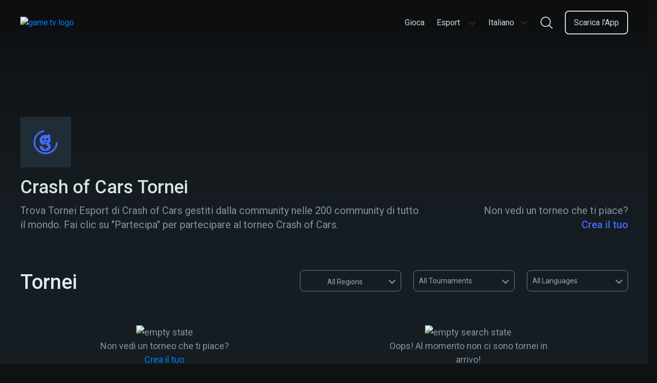

--- FILE ---
content_type: text/html; charset=utf-8
request_url: https://www.game.tv/it/find-tournaments/-crash-of-cars-tournaments
body_size: 13681
content:
<!DOCTYPE html>
<html lang="it" dir="ltr">
<head>
  <meta charset="UTF-8" />
  <meta name="viewport" content="width=device-width, initial-scale=1.0, maximum-scale=5.0" />
  <meta http-equiv="X-UA-Compatible" content="ie=edge" />
  <link rel="icon" href="https://cdn.game.tv/favicon.png" sizes="32x32" />
  <link rel="icon" href="https://cdn.game.tv/favicon.png" sizes="192x192" />
  <link rel="apple-touch-icon-precomposed" href="https://cdn.game.tv/favicon.png" />
  <meta name="msapplication-TileImage" content="https://cdn.game.tv/favicon.png" />
  <meta name="robots" content="index,follow" />
  <script>
    window.enviroment = 'production';
  </script>
  <!-- Primary Meta Tags -->
  <title>Partecipa a Crash of Cars Tornei Esport | Game.tv</title>
  <meta name="title" content="Partecipa a Crash of Cars Tornei Esport | Game.tv" />
  <meta name="description" content="Find community-run Crash of Cars esports tournaments happening across hundreds of communities worldwide. Click ‘Join’ to enter the Crash of Cars tournament." />
  <meta name="author" content="Game TV" />
  <meta name="copyright" content="Copyright 2019 by Game.tv, Inc. All rights reserved." />
  
  <!-- Open Graph / Facebook -->
  <meta property="og:type" content="website" />
  <meta property="og:site_name" content="Game TV" />
  <meta property="og:url" content="https://www.game.tv/it/find-tournaments/-crash-of-cars-tournaments" />
  <meta property="og:title" content="Partecipa a Crash of Cars Tornei Esport | Game.tv" />
  <meta property="fb:app_id" content="" />
  <meta property="og:description"
    content="Host and run thousands of mobile Esports tournaments in any game community with our tournament bot, Tourney." />
  <meta property="og:image" content="https://cdn.game.tv/images/gametv-share.jpg" />
  
  <!-- Twitter -->
  <meta property="twitter:card" content="summary_large_image" />
  <meta property="twitter:url" content="https://www.game.tv/it/find-tournaments/-crash-of-cars-tournaments" />
  <meta name="twitter:creator" content="@gametvesports" />
  <meta property="twitter:title" content="Partecipa a Crash of Cars Tornei Esport | Game.tv" />
  <meta property="twitter:description" content="Find community-run Crash of Cars esports tournaments happening across hundreds of communities worldwide. Click ‘Join’ to enter the Crash of Cars tournament." />
  <meta property="twitter:image" content="https://cdn.game.tv/images/gametv-share.jpg" />
  <link rel="canonical" href="https://www.game.tv/it/find-tournaments/-crash-of-cars-tournaments?page=2" />
  
  <link rel="next" href="https://www.game.tv/it/find-tournaments/-crash-of-cars-tournaments?page=3"/>
  
  <link rel="prev" href="https://www.game.tv/it/find-tournaments/-crash-of-cars-tournaments?page=1"/>
  
  
  <link rel="alternate" href="https://www.game.tv/find-tournaments/-crash-of-cars-tournaments" hreflang="x-default" />
  <link rel="alternate" href="https://www.game.tv/ja/find-tournaments/-crash-of-cars-tournaments" hreflang="ja" />
  <link rel="alternate" href="https://www.game.tv/ko/find-tournaments/-crash-of-cars-tournaments" hreflang="ko" />
  <link rel="alternate" href="https://www.game.tv/fr/find-tournaments/-crash-of-cars-tournaments" hreflang="fr" />
  <link rel="alternate" href="https://www.game.tv/tw/find-tournaments/-crash-of-cars-tournaments" hreflang="tw" />
  <link rel="alternate" href="https://www.game.tv/vi/find-tournaments/-crash-of-cars-tournaments" hreflang="vi" />
  <link rel="alternate" href="https://www.game.tv/th/find-tournaments/-crash-of-cars-tournaments" hreflang="th" />
  <link rel="alternate" href="https://www.game.tv/ru/find-tournaments/-crash-of-cars-tournaments" hreflang="ru" />
  <link rel="alternate" href="https://www.game.tv/pt-br/find-tournaments/-crash-of-cars-tournaments" hreflang="pt-br" />
  <link rel="alternate" href="https://www.game.tv/pl/find-tournaments/-crash-of-cars-tournaments" hreflang="pl" />
  <link rel="alternate" href="https://www.game.tv/it/find-tournaments/-crash-of-cars-tournaments" hreflang="it" />
  <link rel="alternate" href="https://www.game.tv/es/find-tournaments/-crash-of-cars-tournaments" hreflang="es" />
  <link rel="alternate" href="https://www.game.tv/de/find-tournaments/-crash-of-cars-tournaments" hreflang="de" />
  <link rel="alternate" href="https://www.game.tv/tr/find-tournaments/-crash-of-cars-tournaments" hreflang="tr" />
  <link rel="alternate" href="https://www.game.tv/ar/find-tournaments/-crash-of-cars-tournaments" hreflang="ar" />
  <meta property="og:locale" content="" />  <link rel="preconnect" href="https://fonts.googleapis.com">
  <link rel="preconnect" href="https://www.google-analytics.com">
  <link rel="preconnect" href="https://www.googletagmanager.com">
  <link href="https://fonts.googleapis.com/css?family=Roboto:300,400,500,600,700&display=swap" rel="stylesheet" />  <link href="/node-static/css/game-details.351b816e.css" rel="stylesheet" />
  <!-- Google Tag Manager -->
  <script>(function(w,d,s,l,i){w[l]=w[l]||[];w[l].push({'gtm.start':
          new Date().getTime(),event:'gtm.js'});var f=d.getElementsByTagName(s)[0],
          j=d.createElement(s),dl=l!='dataLayer'?'&l='+l:'';j.async=true;j.src=
          'https://www.googletagmanager.com/gtm.js?id='+i+dl;f.parentNode.insertBefore(j,f);
          })(window,document,'script','dataLayer','GTM-PPMS48G');</script>
  <!-- End Google Tag Manager --></head>


<body class='find-tournaments__:game desktop game-details-wrapper' data-source=>
  <!-- Google Tag Manager (noscript) -->
  <noscript><iframe src="https://www.googletagmanager.com/ns.html?id=GTM-PPMS48G"
    height="0" width="0" style="display:none;visibility:hidden"></iframe></noscript>
  <!-- End Google Tag Manager (noscript) -->  <header class="header-section">
    <div class="container">
      <div class="header-content">
        <a class="logo" href="/it">
          <img
            class="logo-img"
            src="https://cdn.game.tv/images/meet-tourney/game.tv-logo.png"
            alt="game.tv logo"
          />
        </a>
  
        <div class="mob-visible language-selector-container dropdown">
          <div class="language-selector menu-box">
            <button
              class="language-selector-btn"
              onclick="window.Utils.toggleLangSelector()"
              type="button"
            >
              <span class="selected-lang">Italiano</span>
              <!-- prettier-ignore -->
              <svg width="16" height="16" viewBox="0 0 16 16" fill="none" xmlns="http://www.w3.org/2000/svg">
                <path fill-rule="evenodd" clip-rule="evenodd" d="M2.09224 5.11355C2.22254 4.97032 2.4426 4.96139 2.58375 5.0936L8 10.1667L13.4162 5.0936C13.5574 4.96139 13.7775 4.97032 13.9078 5.11355C14.0381 5.25678 14.0293 5.48007 13.8881 5.61229L8.23592 10.9064C8.10268 11.0312 7.89732 11.0312 7.76408 10.9064L2.1119 5.61229C1.97075 5.48007 1.96195 5.25678 2.09224 5.11355Z" fill="#6D7C88"/>
              </svg>           
            </button>
            <ul class="language-selector-list">
              <li>
                <a
                  href="/en/find-tournaments/-crash-of-cars-tournaments"
                  class="lang-link en"
                  data-lang="en"
                  onclick="window.Utils.setCookieLocale('en')"
                  ><span class="locale-name">English</span></a
                >
              </li>
              <li>
                <a
                  href="/ja/find-tournaments/-crash-of-cars-tournaments"
                  class="lang-link ja"
                  data-lang="ja"
                  onclick="window.Utils.setCookieLocale('ja')"
                  ><span class="locale-name">日本語</span></a
                >
              </li>
              <li>
                <a
                  href="/ko/find-tournaments/-crash-of-cars-tournaments"
                  class="lang-link ko"
                  data-lang="ko"
                  onclick="window.Utils.setCookieLocale('ko')"
                  ><span class="locale-name">한국어</span></a
                >
              </li>
              <li>
                <a
                  href="/fr/find-tournaments/-crash-of-cars-tournaments"
                  class="lang-link fr"
                  data-lang="fr"
                  onclick="window.Utils.setCookieLocale('fr')"
                  ><span class="locale-name">Français</span></a
                >
              </li>
              <li>
                <a
                  href="/tw/find-tournaments/-crash-of-cars-tournaments"
                  class="lang-link tw"
                  data-lang="tw"
                  onclick="window.Utils.setCookieLocale('tw')"
                  ><span class="locale-name">台灣</span></a
                >
              </li>
              <li>
                <a
                  href="/vi/find-tournaments/-crash-of-cars-tournaments"
                  class="lang-link vi"
                  data-lang="vi"
                  onclick="window.Utils.setCookieLocale('vi')"
                  ><span class="locale-name">Tiếng Việt</span></a
                >
              </li>
              <li>
                <a
                  href="/th/find-tournaments/-crash-of-cars-tournaments"
                  class="lang-link th"
                  data-lang="th"
                  onclick="window.Utils.setCookieLocale('th')"
                  ><span class="locale-name">ไทย</span></a
                >
              </li>
              <li>
                <a
                  href="/ru/find-tournaments/-crash-of-cars-tournaments"
                  class="lang-link ru"
                  data-lang="ru"
                  onclick="window.Utils.setCookieLocale('ru')"
                  ><span class="locale-name">Русский</span></a
                >
              </li>
              <li>
                <a
                  href="/pt-br/find-tournaments/-crash-of-cars-tournaments"
                  class="lang-link pt-br"
                  data-lang="pt-br"
                  onclick="window.Utils.setCookieLocale('pt-br')"
                  ><span class="locale-name">Português</span></a
                >
              </li>
              <li>
                <a
                  href="/pl/find-tournaments/-crash-of-cars-tournaments"
                  class="lang-link pl"
                  data-lang="pl"
                  onclick="window.Utils.setCookieLocale('pl')"
                  ><span class="locale-name">polski</span></a
                >
              </li>
              <li>
                <a
                  href="/es/find-tournaments/-crash-of-cars-tournaments"
                  class="lang-link es"
                  data-lang="es"
                  onclick="window.Utils.setCookieLocale('es')"
                  ><span class="locale-name">Español</span></a
                >
              </li>
              <li>
                <a
                  href="/de/find-tournaments/-crash-of-cars-tournaments"
                  class="lang-link de"
                  data-lang="de"
                  onclick="window.Utils.setCookieLocale('de')"
                  ><span class="locale-name">Deutsch</span></a
                >
              </li>
              <li>
                <a
                  href="/tr/find-tournaments/-crash-of-cars-tournaments"
                  class="lang-link tr"
                  data-lang="tr"
                  onclick="window.Utils.setCookieLocale('tr')"
                  ><span class="locale-name">Türkçe</span></a
                >
              </li>
              <li>
                <a
                  href="/ar/find-tournaments/-crash-of-cars-tournaments"
                  class="lang-link ar"
                  data-lang="ar"
                  onclick="window.Utils.setCookieLocale('ar')"
                  ><span class="locale-name">العربية</span></a
                >
              </li>
            </ul>
          </div>      </div>
        
        <ul class="menu-links" id="menu_links">
             <li class="menu-item li- ">
            <a
              href="/it"
              class="menu-link  "
              data-eventname=""
              target=""
            >
              <span>Gioca</span>
            </a>
            
          </li>
              <li class="menu-item li-esports-menu  dropdown ">
            <a
              href="javascript:void(0);"
              class="menu-link esports-menu "
              data-eventname=""
              target=""
            >
              <span>Esport</span>
              <!-- prettier-ignore -->
              <svg width="16" height="16" viewBox="0 0 16 16" fill="none" xmlns="http://www.w3.org/2000/svg">
                <path fill-rule="evenodd" clip-rule="evenodd" d="M2.09224 5.11355C2.22254 4.97032 2.4426 4.96139 2.58375 5.0936L8 10.1667L13.4162 5.0936C13.5574 4.96139 13.7775 4.97032 13.9078 5.11355C14.0381 5.25678 14.0293 5.48007 13.8881 5.61229L8.23592 10.9064C8.10268 11.0312 7.89732 11.0312 7.76408 10.9064L2.1119 5.61229C1.97075 5.48007 1.96195 5.25678 2.09224 5.11355Z" fill="#6D7C88"/>
              </svg> 
            </a>
             <ul class="sub-menu esports-sub-menu">
          <li class="sub-menu-item">
            <a
              href="/it/features"
              class="menu-link   "
              data-eventname=""
              target=""
            >
              <span>Features</span>
            </a>
            
          </li>
          <li class="sub-menu-item">
            <a
              href="/it/sponsorship"
              class="menu-link   "
              data-eventname=""
              target=""
            >
              <span>Sponsorizzazione</span>
            </a>
            
          </li>
          <li class="sub-menu-item">
            <a
              href="/it/developers"
              class="menu-link   "
              data-eventname=""
              target=""
            >
              <span>Developers</span>
            </a>
            
          </li>
          <li class="sub-menu-item">
            <a
              href="javascript:void(0);"
              class="menu-link host-menu  "
              data-eventname=""
              target=""
            >
              <span>Host</span>
              <svg
                width="15"
                height="8"
                viewBox="0 0 15 8"
                fill="none"
                xmlns="http://www.w3.org/2000/svg"
              >
                <path
                  fill-rule="evenodd"
                  clip-rule="evenodd"
                  d="M0.706079 0.728688C0.855921 0.56636 1.10898 0.556238 1.27131 0.706079L7.5 6.45564L13.7287 0.706079C13.891 0.556238 14.1441 0.56636 14.2939 0.728688C14.4438 0.891017 14.4336 1.14408 14.2713 1.29392L7.77131 7.29392C7.61809 7.43536 7.38191 7.43536 7.22869 7.29392L0.728688 1.29392C0.56636 1.14408 0.556238 0.891017 0.706079 0.728688Z"
                  fill="#CED7DE"
                />
              </svg>
            </a>
             <ul class="sub-menu esports-sub-menu">
          <li class="sub-menu-item">
            <a
              href="https://app.game.tv/dashboard"
              class="menu-link   btn-track"
              data-eventname=""
              target="_blank"
            >
              <span>Dashboard</span>
            </a>
            
          </li>
          <li class="sub-menu-item">
            <a
              href="/it/how-to-use-tourney"
              class="menu-link   "
              data-eventname=""
              target=""
            >
              <span>Come usare Tourney</span>
            </a>
            
          </li>
          <li class="sub-menu-item">
            <a
              href="/it/how-to-use-tourney?tab&#x3D;command"
              class="menu-link   "
              data-eventname=""
              target=""
            >
              <span>Comandi</span>
            </a>
            
          </li>
          <li class="sub-menu-item">
            <a
              href="https://www.game.tv/oauthv3/begin?partner&#x3D;add-discord-bot&amp;redirect_url&#x3D;%2Ftournament%2Fapi%2Fadd_guild_owner"
              class="menu-link menu-box  btn-track-invite"
              data-eventname="invite_tourney_clicked"
              target="_blank"
            >
              <span>Invita Tourney</span>
            </a>
            
          </li>
        </ul> 
          </li>
        </ul> 
          </li>
            
          <li class="menu-item pc-visible dropdown">
            <div class="language-selector menu-box">
              <button
                class="language-selector-btn"
                onclick="window.Utils.toggleLangSelector()"
                type="button"
              >
                <span class="selected-lang">Italiano</span>
                <!-- prettier-ignore -->
                <svg width="16" height="16" viewBox="0 0 16 16" fill="none" xmlns="http://www.w3.org/2000/svg">
                  <path fill-rule="evenodd" clip-rule="evenodd" d="M2.09224 5.11355C2.22254 4.97032 2.4426 4.96139 2.58375 5.0936L8 10.1667L13.4162 5.0936C13.5574 4.96139 13.7775 4.97032 13.9078 5.11355C14.0381 5.25678 14.0293 5.48007 13.8881 5.61229L8.23592 10.9064C8.10268 11.0312 7.89732 11.0312 7.76408 10.9064L2.1119 5.61229C1.97075 5.48007 1.96195 5.25678 2.09224 5.11355Z" fill="#6D7C88"/>
                </svg>           
              </button>
              <ul class="language-selector-list">
                <li>
                  <a
                    href="/en/find-tournaments/-crash-of-cars-tournaments"
                    class="lang-link en"
                    data-lang="en"
                    onclick="window.Utils.setCookieLocale('en')"
                    ><span class="locale-name">English</span></a
                  >
                </li>
                <li>
                  <a
                    href="/ja/find-tournaments/-crash-of-cars-tournaments"
                    class="lang-link ja"
                    data-lang="ja"
                    onclick="window.Utils.setCookieLocale('ja')"
                    ><span class="locale-name">日本語</span></a
                  >
                </li>
                <li>
                  <a
                    href="/ko/find-tournaments/-crash-of-cars-tournaments"
                    class="lang-link ko"
                    data-lang="ko"
                    onclick="window.Utils.setCookieLocale('ko')"
                    ><span class="locale-name">한국어</span></a
                  >
                </li>
                <li>
                  <a
                    href="/fr/find-tournaments/-crash-of-cars-tournaments"
                    class="lang-link fr"
                    data-lang="fr"
                    onclick="window.Utils.setCookieLocale('fr')"
                    ><span class="locale-name">Français</span></a
                  >
                </li>
                <li>
                  <a
                    href="/tw/find-tournaments/-crash-of-cars-tournaments"
                    class="lang-link tw"
                    data-lang="tw"
                    onclick="window.Utils.setCookieLocale('tw')"
                    ><span class="locale-name">台灣</span></a
                  >
                </li>
                <li>
                  <a
                    href="/vi/find-tournaments/-crash-of-cars-tournaments"
                    class="lang-link vi"
                    data-lang="vi"
                    onclick="window.Utils.setCookieLocale('vi')"
                    ><span class="locale-name">Tiếng Việt</span></a
                  >
                </li>
                <li>
                  <a
                    href="/th/find-tournaments/-crash-of-cars-tournaments"
                    class="lang-link th"
                    data-lang="th"
                    onclick="window.Utils.setCookieLocale('th')"
                    ><span class="locale-name">ไทย</span></a
                  >
                </li>
                <li>
                  <a
                    href="/ru/find-tournaments/-crash-of-cars-tournaments"
                    class="lang-link ru"
                    data-lang="ru"
                    onclick="window.Utils.setCookieLocale('ru')"
                    ><span class="locale-name">Русский</span></a
                  >
                </li>
                <li>
                  <a
                    href="/pt-br/find-tournaments/-crash-of-cars-tournaments"
                    class="lang-link pt-br"
                    data-lang="pt-br"
                    onclick="window.Utils.setCookieLocale('pt-br')"
                    ><span class="locale-name">Português</span></a
                  >
                </li>
                <li>
                  <a
                    href="/pl/find-tournaments/-crash-of-cars-tournaments"
                    class="lang-link pl"
                    data-lang="pl"
                    onclick="window.Utils.setCookieLocale('pl')"
                    ><span class="locale-name">polski</span></a
                  >
                </li>
                <li>
                  <a
                    href="/es/find-tournaments/-crash-of-cars-tournaments"
                    class="lang-link es"
                    data-lang="es"
                    onclick="window.Utils.setCookieLocale('es')"
                    ><span class="locale-name">Español</span></a
                  >
                </li>
                <li>
                  <a
                    href="/de/find-tournaments/-crash-of-cars-tournaments"
                    class="lang-link de"
                    data-lang="de"
                    onclick="window.Utils.setCookieLocale('de')"
                    ><span class="locale-name">Deutsch</span></a
                  >
                </li>
                <li>
                  <a
                    href="/tr/find-tournaments/-crash-of-cars-tournaments"
                    class="lang-link tr"
                    data-lang="tr"
                    onclick="window.Utils.setCookieLocale('tr')"
                    ><span class="locale-name">Türkçe</span></a
                  >
                </li>
                <li>
                  <a
                    href="/ar/find-tournaments/-crash-of-cars-tournaments"
                    class="lang-link ar"
                    data-lang="ar"
                    onclick="window.Utils.setCookieLocale('ar')"
                    ><span class="locale-name">العربية</span></a
                  >
                </li>
              </ul>
            </div>  </li>
            <li class="menu-item li-nav-search-block ">
            <a
              href="javascript:void(0)"
              class="menu-link nav-search-block "
              data-eventname=""
              target=""
            >
              <span></span>
                <!-- prettier-ignore -->
                <svg width="24" height="24" viewBox="0 0 24 24" fill="none" xmlns="http://www.w3.org/2000/svg">
                  <path fill-rule="evenodd" clip-rule="evenodd" d="M17.8694 16.5501L23.7266 22.4071C24.0911 22.7715 24.0911 23.3623 23.7267 23.7267C23.5444 23.9089 23.3056 24 23.0668 24C22.8281 24 22.5892 23.9089 22.4071 23.7267L16.5498 17.8695C14.799 19.3254 12.5507 20.2024 10.1013 20.2024C4.5314 20.2024 0 15.6712 0 10.1016C0 4.53154 4.5314 0 10.1013 0C15.671 0 20.2024 4.53154 20.2024 10.1016C20.2024 12.5512 19.3253 14.7993 17.8694 16.5501ZM10.1013 1.86621C5.56043 1.86621 1.86621 5.56057 1.86621 10.1016C1.86621 14.6422 5.56043 18.3362 10.1013 18.3362C14.642 18.3362 18.3361 14.6422 18.3361 10.1016C18.3361 5.56057 14.642 1.86621 10.1013 1.86621Z" fill="#CED7DE"/>
                </svg>
            </a>
            
          </li>
              <li class="menu-item li-menu-box header-btn start-glory-btn download-app-btn ">
            <a
              href="/it/features"
              class="menu-link menu-box header-btn start-glory-btn download-app-btn btn-track"
              data-eventname="website_download_app_button"
              target=""
            >
              <span>Scarica l&#x27;App</span>
            </a>
            
          </li>
           
        </ul>
        <div class="menu-bar" id="menu_icon" onclick="window.Utils.toggleMenu()">
          <span class="bar b1"></span>
          <span class="bar b2"></span>
          <span class="bar b3"></span>
        </div>
        <a
          href="javascript:void(0)"
          data-locale=""
          class="nav-search-icon nav-search-block"
        >
          <!-- prettier-ignore -->
          <svg width="16" height="16" viewBox="0 0 16 16" fill="none" xmlns="http://www.w3.org/2000/svg">
            <path fill-rule="evenodd" clip-rule="evenodd" d="M11.913 11.0334L15.8177 14.9381C16.0607 15.181 16.0607 15.5748 15.8178 15.8178C15.6963 15.9393 15.537 16 15.3779 16C15.2187 16 15.0595 15.9393 14.938 15.8178L11.0332 11.913C9.86602 12.8836 8.36716 13.4683 6.73419 13.4683C3.02093 13.4683 0 10.4475 0 6.73438C0 3.02103 3.02093 0 6.73419 0C10.4474 0 13.4683 3.02103 13.4683 6.73438C13.4683 8.36744 12.8835 9.86621 11.913 11.0334ZM6.73419 1.24414C3.70695 1.24414 1.24414 3.70705 1.24414 6.73438C1.24414 9.76146 3.70695 12.2241 6.73419 12.2241C9.76134 12.2241 12.2241 9.76146 12.2241 6.73438C12.2241 3.70705 9.76134 1.24414 6.73419 1.24414Z" fill="#6D7C88"/>
          </svg>
        </a>
        <div class="mobile-backdrop"></div>
        <div class="header-search-form-wrapper js-search-header">
          <div class="search-form">
            <img class="mobile-only left-arrow" src="https://cdn.game.tv/images/tournament-details/search-left-arrow.svg" alt="search left arrow"/>
            <input tabindex="0" placeholder="Cerca gioco ad es. Pubg" type="text" class="search-control js-search-box" />
            <button class="btn-search"></button>
            <button class="btn-close hide"></button>
          </div>
          <div class="autocomplete-suggestions" data-content="Visualizza i tornei per">
            <ul class="suggestion-list js-search-suggestion-list scrollbar">
            </ul>
          </div>      </div>
      </div>
    </div>
  </header>  <div class="main-container" data-slug="-crash-of-cars-tournaments" data-page="2" data-cursor="" data-gameId="-crash-of-cars">
    <section class="game-details">
      <div class="hero-banner absolute" style="background-image:url(https://cdn.game.tv/game-tv-content/images_3/2eb676961b16953e3f3dd44f9b49d25b/2eb676961b16953e3f3dd44f9b49d25b/Banners.jpg);">
        <img class="img-responsive mob-visible" src="https://cdn.game.tv/game-tv-content/images_3/2eb676961b16953e3f3dd44f9b49d25b/2eb676961b16953e3f3dd44f9b49d25b/GameTile.jpg" alt="" />
      </div>
      <div class="banner-overlay">
        <div class="container">
          <figure class="image-icon">
            <img data-src="https://cdn.game.tv/game-tv-content/images_3/2eb676961b16953e3f3dd44f9b49d25b/2eb676961b16953e3f3dd44f9b49d25b/AppIcons.jpg" class="img-responsive lazy" />
            <div class="img-loading">
              <svg class="svg-icon" width="48" height="48" viewBox="0 0 43 43" version="1.1" xmlns="http://www.w3.org/2000/svg"
                xmlns:xlink="http://www.w3.org/1999/xlink">
                <style type="text/css">
                  .img-loading svg {
                    margin: 0 auto;
                  }
            
                  .img-loading path {
                    fill: #426bff;
                  }
            
                  .img-loading circle {
                    stroke: #426bff;
                    stroke-width: 3px;
                    stroke-dasharray: 90;
                    r: 46%;
                    cx: 50%;
                    cy: 50%;
                    animation: rotate 2s ease infinite;
                    transform-origin: 50%;
                  }
            
                  @keyframes rotate {
                    0% {
                      transform: rotate(0deg);
                    }
            
                    100% {
                      transform: rotate(360deg);
                    }
                  }
                </style>
                <g id="logo/tourney-copy" stroke="none" stroke-width="1" fill="none" fill-rule="evenodd">
                  <circle id="Oval" cx="21.5" cy="21.5" r="21.5"></circle>
                  <path
                    d="M24.2861054,18.4176567 C23.2675142,18.4176567 22.4407705,17.5840819 22.4407705,16.5563605 C22.4407705,15.5296049 23.2675142,14.6964165 24.2861054,14.6964165 C25.3033564,14.6964165 26.1299087,15.5296049 26.1299087,16.5563605 C26.1299087,17.5840819 25.3033564,18.4176567 24.2861054,18.4176567 M17.7539107,18.4176567 C16.7357024,18.4176567 15.909533,17.5840819 15.909533,16.5563605 C15.909533,15.5296049 16.7357024,14.6964165 17.7539107,14.6964165 C18.7703958,14.6964165 19.5977139,15.5296049 19.5977139,16.5563605 C19.5977139,17.5840819 18.7703958,18.4176567 17.7539107,18.4176567 M19.109533,20.5563605 L22.7977139,20.5563605 C22.7977139,21.5840819 21.9703957,22.4176567 20.9539106,22.4176567 C19.9357024,22.4176567 19.109533,21.5840819 19.109533,20.5563605 Z M27.1990465,23.7742683 C29.2237837,22.3045494 30.3607,20.1185164 30.3961209,17.8961654 C30.4673457,16.319038 30.0057248,14.5626388 28.7267418,13.1290447 L31,10.4053897 L26.2758046,7 C25.7069636,7.75282527 24.9966302,8.64918381 24.3925597,9.43736115 C23.2206054,9.00714769 21.9766605,8.75639911 20.7692853,8.75639911 C15.3341822,8.75639911 11,12.2690042 11,17.8244953 C11,22.8164783 14.210094,26.1146528 19.2339313,26.6661837 L19.2339313,26.0178692 C19.2339313,25.0272385 20.0378908,24.2162658 21.0195294,24.2162658 C22.0017423,24.2162658 22.8055103,25.0272385 22.8055103,26.0178692 L22.8055103,27.5594514 L24.3335886,27.5594514 C25.3154186,27.5594514 26.1189952,28.3702309 26.1189952,29.3610548 C26.1189952,30.3516855 25.3154186,31.1630445 24.3335886,31.1630445 L22.8055103,31.1630445 L22.8055103,32.7040471 C22.8055103,33.6950642 22.0017423,34.5062301 21.0195294,34.5062301 C20.0378908,34.5062301 19.2339313,33.6950642 19.2339313,32.7040471 L19.2339313,31.1630445 L17.7066189,31.1630445 C16.7242145,31.1630445 15.920255,30.3516855 15.920255,29.3610548 C15.920255,28.960398 16.0533229,28.5904569 16.2746558,28.2906404 L11.2487124,28.2906404 C10.8939287,33.7022119 14.4109403,37 20.6984434,37 C25.7069636,37 30.6450248,34.8495122 30.6450248,29.1149425 C30.6450248,28.1471071 30.4315419,25.6380759 27.1990465,23.7742683"
                    id="Fill-59" fill="#FFFFFE"></path>
                </g>
              </svg>
            </div>          </figure>
          <div class="banner-content">
            <div class="col-8">
              <h1 class="heading">Crash of Cars Tornei</h1>
              <p class="content">
                Trova Tornei Esport di Crash of Cars gestiti dalla community nelle 200 community di tutto il mondo. Fai clic su &quot;Partecipa&quot; per partecipare al torneo Crash of Cars.
              </p>
              
            </div>
            <div class="col-4">
              <div class="description">
                <p class="game-info">
                  Non vedi un torneo che ti piace?
                  <a class="create-own" href=/it/create-a-tournament>Crea il tuo</a>
                </p>
              </div>
            </div>
          </div>
        </div>
      </div>

    </section>
    <section class="tournaments">
        <div class="container">
          <div class="heading-filter-section">
            <h2 class="heading section-heading"><span class="count-tournaments"></span> Tornei</h2>
            <span class="filter-icon"><img src="https://cdn.game.tv/create_tournament/filter.png" alt="filter" /></span>
            <div class="filters">
              <div class="mobile-only">
                  <!-- Tab links -->
                  <div class="title"><span>Filters</span><span class="close-filter">X</span></div>
                  <div class="tab">
                    <button class="tablinks geo-filters filter-item active" data-tab="geo">geo</button>
                    <button class="tablinks status-filter filter-item" data-tab="status">status</button>
                    <button class="tablinks lang-filter filter-item" data-tab="lang">lang</button>
                  </div>
                    
                    <!-- Tab content -->
                    <div class="tabcontent-wrapper">
                      <div id="geo" class="tabcontent" style="display: block;">
                        <ul class="geo-list filter-list">
                            <li class="country-item selected-filter-geo" data-geo="all"><span class="country-f-flag"  style="background-image:url(https://cdn.game.tv/locales/MAP.png);"></span>All</li>
                            <li class="country-item" data-geo="ru"><span class="country-f-flag" style="background-image:url(https://cdn.game.tv/locales/RU.png);"></span>Russia</li>
                            <li class="country-item" data-geo="fr"><span class="country-f-flag" style="background-image:url(https://cdn.game.tv/locales/FR.png);"></span>France</li>
                            <li class="country-item" data-geo="in"><span class="country-f-flag" style="background-image:url(https://cdn.game.tv/locales/IN.png);"></span>India</li>
                            <li class="country-item" data-geo="br"><span class="country-f-flag" style="background-image:url(https://cdn.game.tv/locales/BR.png);"></span>Brazil</li>
                            <li class="country-item" data-geo="jp"><span class="country-f-flag" style="background-image:url(https://cdn.game.tv/locales/JP.png);"></span>Japan</li>
                            <li class="country-item" data-geo="ca"><span class="country-f-flag" style="background-image:url(https://cdn.game.tv/locales/CA.png);"></span>Canada</li>
                            <li class="country-item" data-geo="de"><span class="country-f-flag" style="background-image:url(https://cdn.game.tv/locales/DE.png);"></span>Germany</li>
                            <li class="country-item" data-geo="tr"><span class="country-f-flag" style="background-image:url(https://cdn.game.tv/locales/TR.png);"></span>Turkey</li>
                            <li class="country-item" data-geo="it"><span class="country-f-flag" style="background-image:url(https://cdn.game.tv/locales/IT.png);"></span>Italy</li>
                            <li class="country-item" data-geo="vn"><span class="country-f-flag" style="background-image:url(https://cdn.game.tv/locales/VN.png);"></span>Vietnam</li>
                            <li class="country-item" data-geo="es"><span class="country-f-flag" style="background-image:url(https://cdn.game.tv/locales/ES.png);"></span>Spain</li>
                            <li class="country-item" data-geo="kr"><span class="country-f-flag" style="background-image:url(https://cdn.game.tv/locales/KR.png);"></span>Korea</li>
                            <li class="country-item" data-geo="gb"><span class="country-f-flag" style="background-image:url(https://cdn.game.tv/locales/GB.png);"></span>United Kingdom</li>
                            <li class="country-item" data-geo="th"><span class="country-f-flag" style="background-image:url(https://cdn.game.tv/locales/TH.png);"></span>Thailand</li>
                            <li class="country-item" data-geo="tw"><span class="country-f-flag" style="background-image:url(https://cdn.game.tv/locales/TW.png);"></span>Taiwan</li>
                            <li class="country-item" data-geo="se"><span class="country-f-flag" style="background-image:url(https://cdn.game.tv/locales/SE.png);"></span>Sweden</li>
                            <li class="country-item" data-geo="my"><span class="country-f-flag" style="background-image:url(https://cdn.game.tv/locales/MY.png);"></span>Malaysia</li>
                            <li class="country-item" data-geo="id"><span class="country-f-flag" style="background-image:url(https://cdn.game.tv/locales/ID.png);"></span>Indonesia</li>
                            <li class="country-item" data-geo="pl"><span class="country-f-flag" style="background-image:url(https://cdn.game.tv/locales/PL.png);"></span>Poland</li>
                            <li class="country-item" data-geo="us"><span class="country-f-flag" style="background-image:url(https://cdn.game.tv/locales/US.png);"></span>USA</li>
                        </ul>
                      </div>
                      
                      <div id="status" class="tabcontent">
                          <ul class="status-list filter-list">
                              <li class="tourn-f-item selected-filter-status" data-status="all">All</li>
                              <li class="tourn-f-item" data-status="live">live</li>
                              <li class="tourn-f-item" data-status="upcoming">upcoming</li>
                              <li class="tourn-f-item" data-status="completed">completed</li>
                          </ul>
                      </div>
                      
                      <div id="lang" class="tabcontent">
                        <ul class="lang-list filter-list">
                            <li class="lang-item selected-filter-lang" data-lang="all">All</li>
                            <li class="lang-item" data-lang="es-ES">Español</li>
                            <li class="lang-item" data-lang="ru-RU">Русский</li>
                            <li class="lang-item" data-lang="fr-FR">Français</li>
                            <li class="lang-item" data-lang="zh-TW">台灣</li>
                            <li class="lang-item" data-lang="th-TH">ไทย</li>
                            <li class="lang-item" data-lang="ja-JP">日本語</li>
                            <li class="lang-item" data-lang="de-DE">Deutsch</li>
                            <li class="lang-item" data-lang="tr-TR">Türkçe</li>
                            <li class="lang-item" data-lang="en-US">English</li>
                            <li class="lang-item" data-lang="ko-KR">한국어</li>
                            <li class="lang-item" data-lang="vi-VN">Tiếng Việt</li>
                            <li class="lang-item" data-lang="pt-BR">Português</li>
                            <li class="lang-item" data-lang="pl-PL">polski</li>
                            <li class="lang-item" data-lang="it-IT">Italiano</li>
                            <li class="lang-item" data-lang="id-ID">Indonesia</li>
                          </ul>
                      </div>
                    </div>
                    <div class="filter-footer">
                      <button class="filter-reset">Reset</button>
                      <button class="filter-save">Save</button>
                    </div>
              </div>
              <div class="pc- desktop-only">
                  <div class="country-specific-filters filter-item">
                      <button class="country-specific-btn select-btn" data-geo="all"><span class="selected-flag country-f-flag" style="background-image:url(https://cdn.game.tv/locales/MAP.png);"></span>All  Regions</button>
                      <ul class="country-list filter-list scrollbar">
                          <li class="country-item" data-geo="all"><span class="country-f-flag"  style="background-image:url(https://cdn.game.tv/locales/MAP.png);"></span>All  Regions</li>
                            <li class="country-item" data-geo="ru"><span class="country-f-flag" style="background-image:url(https://cdn.game.tv/locales/RU.png);"></span>Russia</li>
                            <li class="country-item" data-geo="fr"><span class="country-f-flag" style="background-image:url(https://cdn.game.tv/locales/FR.png);"></span>France</li>
                            <li class="country-item" data-geo="in"><span class="country-f-flag" style="background-image:url(https://cdn.game.tv/locales/IN.png);"></span>India</li>
                            <li class="country-item" data-geo="br"><span class="country-f-flag" style="background-image:url(https://cdn.game.tv/locales/BR.png);"></span>Brazil</li>
                            <li class="country-item" data-geo="jp"><span class="country-f-flag" style="background-image:url(https://cdn.game.tv/locales/JP.png);"></span>Japan</li>
                            <li class="country-item" data-geo="ca"><span class="country-f-flag" style="background-image:url(https://cdn.game.tv/locales/CA.png);"></span>Canada</li>
                            <li class="country-item" data-geo="de"><span class="country-f-flag" style="background-image:url(https://cdn.game.tv/locales/DE.png);"></span>Germany</li>
                            <li class="country-item" data-geo="tr"><span class="country-f-flag" style="background-image:url(https://cdn.game.tv/locales/TR.png);"></span>Turkey</li>
                            <li class="country-item" data-geo="it"><span class="country-f-flag" style="background-image:url(https://cdn.game.tv/locales/IT.png);"></span>Italy</li>
                            <li class="country-item" data-geo="vn"><span class="country-f-flag" style="background-image:url(https://cdn.game.tv/locales/VN.png);"></span>Vietnam</li>
                            <li class="country-item" data-geo="es"><span class="country-f-flag" style="background-image:url(https://cdn.game.tv/locales/ES.png);"></span>Spain</li>
                            <li class="country-item" data-geo="kr"><span class="country-f-flag" style="background-image:url(https://cdn.game.tv/locales/KR.png);"></span>Korea</li>
                            <li class="country-item" data-geo="gb"><span class="country-f-flag" style="background-image:url(https://cdn.game.tv/locales/GB.png);"></span>United Kingdom</li>
                            <li class="country-item" data-geo="th"><span class="country-f-flag" style="background-image:url(https://cdn.game.tv/locales/TH.png);"></span>Thailand</li>
                            <li class="country-item" data-geo="tw"><span class="country-f-flag" style="background-image:url(https://cdn.game.tv/locales/TW.png);"></span>Taiwan</li>
                            <li class="country-item" data-geo="se"><span class="country-f-flag" style="background-image:url(https://cdn.game.tv/locales/SE.png);"></span>Sweden</li>
                            <li class="country-item" data-geo="my"><span class="country-f-flag" style="background-image:url(https://cdn.game.tv/locales/MY.png);"></span>Malaysia</li>
                            <li class="country-item" data-geo="id"><span class="country-f-flag" style="background-image:url(https://cdn.game.tv/locales/ID.png);"></span>Indonesia</li>
                            <li class="country-item" data-geo="pl"><span class="country-f-flag" style="background-image:url(https://cdn.game.tv/locales/PL.png);"></span>Poland</li>
                            <li class="country-item" data-geo="us"><span class="country-f-flag" style="background-image:url(https://cdn.game.tv/locales/US.png);"></span>USA</li>
                      </ul>
                    </div>
                    <div class="tournament-type-filter filter-item">
                        <button class="tournament-specific-btn select-btn" data-status="all">All Tournaments</button>
                        <ul class="tournament-filter-list filter-list scrollbar">
                            <li class="tourn-f-item" data-status="all">All Tournaments</li>
                              <li class="tourn-f-item" data-status="live">live</li>
                              <li class="tourn-f-item" data-status="upcoming">upcoming</li>
                              <li class="tourn-f-item" data-status="completed">completed</li>
                        </ul>
                    </div>
                    <div class="locale-specific-filter scrollbar filter-item">
                        <button class="locale-specific-btn select-btn" data-lang="all">All Languages</button>
                        <ul class="locale-list filter-list scrollbar">
                            <li class="lang-item" data-lang="all">All Languages</li>
                            <li class="lang-item" data-lang="es-ES">Español</li>
                            <li class="lang-item" data-lang="ru-RU">Русский</li>
                            <li class="lang-item" data-lang="fr-FR">Français</li>
                            <li class="lang-item" data-lang="zh-TW">台灣</li>
                            <li class="lang-item" data-lang="th-TH">ไทย</li>
                            <li class="lang-item" data-lang="ja-JP">日本語</li>
                            <li class="lang-item" data-lang="de-DE">Deutsch</li>
                            <li class="lang-item" data-lang="tr-TR">Türkçe</li>
                            <li class="lang-item" data-lang="en-US">English</li>
                            <li class="lang-item" data-lang="ko-KR">한국어</li>
                            <li class="lang-item" data-lang="vi-VN">Tiếng Việt</li>
                            <li class="lang-item" data-lang="pt-BR">Português</li>
                            <li class="lang-item" data-lang="pl-PL">polski</li>
                            <li class="lang-item" data-lang="it-IT">Italiano</li>
                            <li class="lang-item" data-lang="id-ID">Indonesia</li>
                        </ul>
                    </div>
              </div>
            </div>
          </div>
          <div class="tournaments-list-details">
            <div class="empty-state show">
              <div class="wrapper">
                <div class="content-1">
                  <div class="image-wrapper">
                      <img src="https://cdn.game.tv/create_tournament/empty_state_copy.png" alt="empty state" />
                  </div>
                  <div class="description">
                    <p>Non vedi un torneo che ti piace?</p>
                    <a href="/it/create-a-tournament">Crea il tuo</a>
                  </div>
                </div>
                <div class="content-2">
                    <div class="image-wrapper">
                        <img src="https://cdn.game.tv/create_tournament/empty-state_search.png" alt="empty search state" />
                    </div>
                    <div class="description">
                      <p>Oops! Al momento non ci sono tornei in arrivo!</p>
                      <button class="no-available-data">Visualizza tutti i tornei disponibili</button>
                    </div>
                </div>
              </div>
            </div>
              <ul class="tournaments-list">
                </ul>
    
                <div class="loader hide"><img src="https://cdn.game.tv/tourney-preloader.svg" class="img-responsive" alt="loading.."></div>
                  <a href="/it/find-tournaments/-crash-of-cars-tournaments" class="view-more hide">
                  <button class="view">Vedi di più</button>
                </a>
                <p class="no-next-page hide">All tournaments are visible.</p>
                <div class="game-info-details ">
                  <p class="game-info">
                      Non vedi un torneo che ti piace?
                  </p>
                      <a class="create-own" href=/it/create-a-tournament>Crea il tuo</a>
                </div>
          </div>
        </div>
      </section>
    
    <section class="game-details-info">
      <div class="container">
          <h2 class="heading">Crash of Cars</h2>
          <p class="game-content">There’s but 1 goal in this game, collect as many crowns as possible before you are gloriously destroyed. Use power-ups and smash your opponents, swoop in, and take away the crowns they drop. The more crowns you collect, the bigger your bounty, making you a bigger target. Do you have what it takes to win 8 player free-for-all tournaments?</p>

          <div class="tournament-types">
            <h3 class="heading">
              Crash of Cars Tipi di tornei
            </h3>
            <div class="type-content">
              <ul class="type-list">
                <li class="type-item">
                  <figure>
                    <img class="lazy" data-src="https://cdn.game.tv/game-tv-content/images_2/default/tournament_types/en/team.png" alt="type" />
                    <div class="img-loading">
                      <svg class="svg-icon" width="48" height="48" viewBox="0 0 43 43" version="1.1" xmlns="http://www.w3.org/2000/svg"
                        xmlns:xlink="http://www.w3.org/1999/xlink">
                        <style type="text/css">
                          .img-loading svg {
                            margin: 0 auto;
                          }
                    
                          .img-loading path {
                            fill: #426bff;
                          }
                    
                          .img-loading circle {
                            stroke: #426bff;
                            stroke-width: 3px;
                            stroke-dasharray: 90;
                            r: 46%;
                            cx: 50%;
                            cy: 50%;
                            animation: rotate 2s ease infinite;
                            transform-origin: 50%;
                          }
                    
                          @keyframes rotate {
                            0% {
                              transform: rotate(0deg);
                            }
                    
                            100% {
                              transform: rotate(360deg);
                            }
                          }
                        </style>
                        <g id="logo/tourney-copy" stroke="none" stroke-width="1" fill="none" fill-rule="evenodd">
                          <circle id="Oval" cx="21.5" cy="21.5" r="21.5"></circle>
                          <path
                            d="M24.2861054,18.4176567 C23.2675142,18.4176567 22.4407705,17.5840819 22.4407705,16.5563605 C22.4407705,15.5296049 23.2675142,14.6964165 24.2861054,14.6964165 C25.3033564,14.6964165 26.1299087,15.5296049 26.1299087,16.5563605 C26.1299087,17.5840819 25.3033564,18.4176567 24.2861054,18.4176567 M17.7539107,18.4176567 C16.7357024,18.4176567 15.909533,17.5840819 15.909533,16.5563605 C15.909533,15.5296049 16.7357024,14.6964165 17.7539107,14.6964165 C18.7703958,14.6964165 19.5977139,15.5296049 19.5977139,16.5563605 C19.5977139,17.5840819 18.7703958,18.4176567 17.7539107,18.4176567 M19.109533,20.5563605 L22.7977139,20.5563605 C22.7977139,21.5840819 21.9703957,22.4176567 20.9539106,22.4176567 C19.9357024,22.4176567 19.109533,21.5840819 19.109533,20.5563605 Z M27.1990465,23.7742683 C29.2237837,22.3045494 30.3607,20.1185164 30.3961209,17.8961654 C30.4673457,16.319038 30.0057248,14.5626388 28.7267418,13.1290447 L31,10.4053897 L26.2758046,7 C25.7069636,7.75282527 24.9966302,8.64918381 24.3925597,9.43736115 C23.2206054,9.00714769 21.9766605,8.75639911 20.7692853,8.75639911 C15.3341822,8.75639911 11,12.2690042 11,17.8244953 C11,22.8164783 14.210094,26.1146528 19.2339313,26.6661837 L19.2339313,26.0178692 C19.2339313,25.0272385 20.0378908,24.2162658 21.0195294,24.2162658 C22.0017423,24.2162658 22.8055103,25.0272385 22.8055103,26.0178692 L22.8055103,27.5594514 L24.3335886,27.5594514 C25.3154186,27.5594514 26.1189952,28.3702309 26.1189952,29.3610548 C26.1189952,30.3516855 25.3154186,31.1630445 24.3335886,31.1630445 L22.8055103,31.1630445 L22.8055103,32.7040471 C22.8055103,33.6950642 22.0017423,34.5062301 21.0195294,34.5062301 C20.0378908,34.5062301 19.2339313,33.6950642 19.2339313,32.7040471 L19.2339313,31.1630445 L17.7066189,31.1630445 C16.7242145,31.1630445 15.920255,30.3516855 15.920255,29.3610548 C15.920255,28.960398 16.0533229,28.5904569 16.2746558,28.2906404 L11.2487124,28.2906404 C10.8939287,33.7022119 14.4109403,37 20.6984434,37 C25.7069636,37 30.6450248,34.8495122 30.6450248,29.1149425 C30.6450248,28.1471071 30.4315419,25.6380759 27.1990465,23.7742683"
                            id="Fill-59" fill="#FFFFFE"></path>
                        </g>
                      </svg>
                    </div>                  </figure>
                  <p class="details">8 player FFA - Lobby Style</p>
                </li>
              </ul>
            </div>
          </div>
        <div class="prizes-types">
            <h3 class="heading">
              Tipi di premi per i tornei Crash of Cars
            </h3>
            <p class="desc">
              I premi per questi tornei sono interamente a carico dell&#x27;host e alcuni host possono organizzare tornei solo per divertimento, senza alcun premio. Puoi trovare i premi elencati nella pagina del torneo. Ecco alcuni premi che gli host hanno regalato per vari tornei Crash of Cars.
            </p>
          <div class="type-content">
              <ul class="type-list">
                <li class="type-item">
                  <figure>
                    <img class="lazy" data-src=https://cdn.game.tv/tournaments/group-13.png alt=>
                    <div class="img-loading">
                      <svg class="svg-icon" width="48" height="48" viewBox="0 0 43 43" version="1.1" xmlns="http://www.w3.org/2000/svg"
                        xmlns:xlink="http://www.w3.org/1999/xlink">
                        <style type="text/css">
                          .img-loading svg {
                            margin: 0 auto;
                          }
                    
                          .img-loading path {
                            fill: #426bff;
                          }
                    
                          .img-loading circle {
                            stroke: #426bff;
                            stroke-width: 3px;
                            stroke-dasharray: 90;
                            r: 46%;
                            cx: 50%;
                            cy: 50%;
                            animation: rotate 2s ease infinite;
                            transform-origin: 50%;
                          }
                    
                          @keyframes rotate {
                            0% {
                              transform: rotate(0deg);
                            }
                    
                            100% {
                              transform: rotate(360deg);
                            }
                          }
                        </style>
                        <g id="logo/tourney-copy" stroke="none" stroke-width="1" fill="none" fill-rule="evenodd">
                          <circle id="Oval" cx="21.5" cy="21.5" r="21.5"></circle>
                          <path
                            d="M24.2861054,18.4176567 C23.2675142,18.4176567 22.4407705,17.5840819 22.4407705,16.5563605 C22.4407705,15.5296049 23.2675142,14.6964165 24.2861054,14.6964165 C25.3033564,14.6964165 26.1299087,15.5296049 26.1299087,16.5563605 C26.1299087,17.5840819 25.3033564,18.4176567 24.2861054,18.4176567 M17.7539107,18.4176567 C16.7357024,18.4176567 15.909533,17.5840819 15.909533,16.5563605 C15.909533,15.5296049 16.7357024,14.6964165 17.7539107,14.6964165 C18.7703958,14.6964165 19.5977139,15.5296049 19.5977139,16.5563605 C19.5977139,17.5840819 18.7703958,18.4176567 17.7539107,18.4176567 M19.109533,20.5563605 L22.7977139,20.5563605 C22.7977139,21.5840819 21.9703957,22.4176567 20.9539106,22.4176567 C19.9357024,22.4176567 19.109533,21.5840819 19.109533,20.5563605 Z M27.1990465,23.7742683 C29.2237837,22.3045494 30.3607,20.1185164 30.3961209,17.8961654 C30.4673457,16.319038 30.0057248,14.5626388 28.7267418,13.1290447 L31,10.4053897 L26.2758046,7 C25.7069636,7.75282527 24.9966302,8.64918381 24.3925597,9.43736115 C23.2206054,9.00714769 21.9766605,8.75639911 20.7692853,8.75639911 C15.3341822,8.75639911 11,12.2690042 11,17.8244953 C11,22.8164783 14.210094,26.1146528 19.2339313,26.6661837 L19.2339313,26.0178692 C19.2339313,25.0272385 20.0378908,24.2162658 21.0195294,24.2162658 C22.0017423,24.2162658 22.8055103,25.0272385 22.8055103,26.0178692 L22.8055103,27.5594514 L24.3335886,27.5594514 C25.3154186,27.5594514 26.1189952,28.3702309 26.1189952,29.3610548 C26.1189952,30.3516855 25.3154186,31.1630445 24.3335886,31.1630445 L22.8055103,31.1630445 L22.8055103,32.7040471 C22.8055103,33.6950642 22.0017423,34.5062301 21.0195294,34.5062301 C20.0378908,34.5062301 19.2339313,33.6950642 19.2339313,32.7040471 L19.2339313,31.1630445 L17.7066189,31.1630445 C16.7242145,31.1630445 15.920255,30.3516855 15.920255,29.3610548 C15.920255,28.960398 16.0533229,28.5904569 16.2746558,28.2906404 L11.2487124,28.2906404 C10.8939287,33.7022119 14.4109403,37 20.6984434,37 C25.7069636,37 30.6450248,34.8495122 30.6450248,29.1149425 C30.6450248,28.1471071 30.4315419,25.6380759 27.1990465,23.7742683"
                            id="Fill-59" fill="#FFFFFE"></path>
                        </g>
                      </svg>
                    </div>                  </figure>
                  <p class="details">Premi in denaro</p>
                </li>
                <li class="type-item">
                  <figure>
                    <img class="lazy" data-src=https://cdn.game.tv/tournaments/group-24.png alt=>
                    <div class="img-loading">
                      <svg class="svg-icon" width="48" height="48" viewBox="0 0 43 43" version="1.1" xmlns="http://www.w3.org/2000/svg"
                        xmlns:xlink="http://www.w3.org/1999/xlink">
                        <style type="text/css">
                          .img-loading svg {
                            margin: 0 auto;
                          }
                    
                          .img-loading path {
                            fill: #426bff;
                          }
                    
                          .img-loading circle {
                            stroke: #426bff;
                            stroke-width: 3px;
                            stroke-dasharray: 90;
                            r: 46%;
                            cx: 50%;
                            cy: 50%;
                            animation: rotate 2s ease infinite;
                            transform-origin: 50%;
                          }
                    
                          @keyframes rotate {
                            0% {
                              transform: rotate(0deg);
                            }
                    
                            100% {
                              transform: rotate(360deg);
                            }
                          }
                        </style>
                        <g id="logo/tourney-copy" stroke="none" stroke-width="1" fill="none" fill-rule="evenodd">
                          <circle id="Oval" cx="21.5" cy="21.5" r="21.5"></circle>
                          <path
                            d="M24.2861054,18.4176567 C23.2675142,18.4176567 22.4407705,17.5840819 22.4407705,16.5563605 C22.4407705,15.5296049 23.2675142,14.6964165 24.2861054,14.6964165 C25.3033564,14.6964165 26.1299087,15.5296049 26.1299087,16.5563605 C26.1299087,17.5840819 25.3033564,18.4176567 24.2861054,18.4176567 M17.7539107,18.4176567 C16.7357024,18.4176567 15.909533,17.5840819 15.909533,16.5563605 C15.909533,15.5296049 16.7357024,14.6964165 17.7539107,14.6964165 C18.7703958,14.6964165 19.5977139,15.5296049 19.5977139,16.5563605 C19.5977139,17.5840819 18.7703958,18.4176567 17.7539107,18.4176567 M19.109533,20.5563605 L22.7977139,20.5563605 C22.7977139,21.5840819 21.9703957,22.4176567 20.9539106,22.4176567 C19.9357024,22.4176567 19.109533,21.5840819 19.109533,20.5563605 Z M27.1990465,23.7742683 C29.2237837,22.3045494 30.3607,20.1185164 30.3961209,17.8961654 C30.4673457,16.319038 30.0057248,14.5626388 28.7267418,13.1290447 L31,10.4053897 L26.2758046,7 C25.7069636,7.75282527 24.9966302,8.64918381 24.3925597,9.43736115 C23.2206054,9.00714769 21.9766605,8.75639911 20.7692853,8.75639911 C15.3341822,8.75639911 11,12.2690042 11,17.8244953 C11,22.8164783 14.210094,26.1146528 19.2339313,26.6661837 L19.2339313,26.0178692 C19.2339313,25.0272385 20.0378908,24.2162658 21.0195294,24.2162658 C22.0017423,24.2162658 22.8055103,25.0272385 22.8055103,26.0178692 L22.8055103,27.5594514 L24.3335886,27.5594514 C25.3154186,27.5594514 26.1189952,28.3702309 26.1189952,29.3610548 C26.1189952,30.3516855 25.3154186,31.1630445 24.3335886,31.1630445 L22.8055103,31.1630445 L22.8055103,32.7040471 C22.8055103,33.6950642 22.0017423,34.5062301 21.0195294,34.5062301 C20.0378908,34.5062301 19.2339313,33.6950642 19.2339313,32.7040471 L19.2339313,31.1630445 L17.7066189,31.1630445 C16.7242145,31.1630445 15.920255,30.3516855 15.920255,29.3610548 C15.920255,28.960398 16.0533229,28.5904569 16.2746558,28.2906404 L11.2487124,28.2906404 C10.8939287,33.7022119 14.4109403,37 20.6984434,37 C25.7069636,37 30.6450248,34.8495122 30.6450248,29.1149425 C30.6450248,28.1471071 30.4315419,25.6380759 27.1990465,23.7742683"
                            id="Fill-59" fill="#FFFFFE"></path>
                        </g>
                      </svg>
                    </div>                  </figure>
                  <p class="details">Codici del portafoglio Steam</p>
                </li>
                <li class="type-item">
                  <figure>
                    <img class="lazy" data-src=https://cdn.game.tv/tournaments/group-23.png alt=>
                    <div class="img-loading">
                      <svg class="svg-icon" width="48" height="48" viewBox="0 0 43 43" version="1.1" xmlns="http://www.w3.org/2000/svg"
                        xmlns:xlink="http://www.w3.org/1999/xlink">
                        <style type="text/css">
                          .img-loading svg {
                            margin: 0 auto;
                          }
                    
                          .img-loading path {
                            fill: #426bff;
                          }
                    
                          .img-loading circle {
                            stroke: #426bff;
                            stroke-width: 3px;
                            stroke-dasharray: 90;
                            r: 46%;
                            cx: 50%;
                            cy: 50%;
                            animation: rotate 2s ease infinite;
                            transform-origin: 50%;
                          }
                    
                          @keyframes rotate {
                            0% {
                              transform: rotate(0deg);
                            }
                    
                            100% {
                              transform: rotate(360deg);
                            }
                          }
                        </style>
                        <g id="logo/tourney-copy" stroke="none" stroke-width="1" fill="none" fill-rule="evenodd">
                          <circle id="Oval" cx="21.5" cy="21.5" r="21.5"></circle>
                          <path
                            d="M24.2861054,18.4176567 C23.2675142,18.4176567 22.4407705,17.5840819 22.4407705,16.5563605 C22.4407705,15.5296049 23.2675142,14.6964165 24.2861054,14.6964165 C25.3033564,14.6964165 26.1299087,15.5296049 26.1299087,16.5563605 C26.1299087,17.5840819 25.3033564,18.4176567 24.2861054,18.4176567 M17.7539107,18.4176567 C16.7357024,18.4176567 15.909533,17.5840819 15.909533,16.5563605 C15.909533,15.5296049 16.7357024,14.6964165 17.7539107,14.6964165 C18.7703958,14.6964165 19.5977139,15.5296049 19.5977139,16.5563605 C19.5977139,17.5840819 18.7703958,18.4176567 17.7539107,18.4176567 M19.109533,20.5563605 L22.7977139,20.5563605 C22.7977139,21.5840819 21.9703957,22.4176567 20.9539106,22.4176567 C19.9357024,22.4176567 19.109533,21.5840819 19.109533,20.5563605 Z M27.1990465,23.7742683 C29.2237837,22.3045494 30.3607,20.1185164 30.3961209,17.8961654 C30.4673457,16.319038 30.0057248,14.5626388 28.7267418,13.1290447 L31,10.4053897 L26.2758046,7 C25.7069636,7.75282527 24.9966302,8.64918381 24.3925597,9.43736115 C23.2206054,9.00714769 21.9766605,8.75639911 20.7692853,8.75639911 C15.3341822,8.75639911 11,12.2690042 11,17.8244953 C11,22.8164783 14.210094,26.1146528 19.2339313,26.6661837 L19.2339313,26.0178692 C19.2339313,25.0272385 20.0378908,24.2162658 21.0195294,24.2162658 C22.0017423,24.2162658 22.8055103,25.0272385 22.8055103,26.0178692 L22.8055103,27.5594514 L24.3335886,27.5594514 C25.3154186,27.5594514 26.1189952,28.3702309 26.1189952,29.3610548 C26.1189952,30.3516855 25.3154186,31.1630445 24.3335886,31.1630445 L22.8055103,31.1630445 L22.8055103,32.7040471 C22.8055103,33.6950642 22.0017423,34.5062301 21.0195294,34.5062301 C20.0378908,34.5062301 19.2339313,33.6950642 19.2339313,32.7040471 L19.2339313,31.1630445 L17.7066189,31.1630445 C16.7242145,31.1630445 15.920255,30.3516855 15.920255,29.3610548 C15.920255,28.960398 16.0533229,28.5904569 16.2746558,28.2906404 L11.2487124,28.2906404 C10.8939287,33.7022119 14.4109403,37 20.6984434,37 C25.7069636,37 30.6450248,34.8495122 30.6450248,29.1149425 C30.6450248,28.1471071 30.4315419,25.6380759 27.1990465,23.7742683"
                            id="Fill-59" fill="#FFFFFE"></path>
                        </g>
                      </svg>
                    </div>                  </figure>
                  <p class="details">Carte regalo: Google Play, Amazon, Steam e altri</p>
                </li>
                <li class="type-item">
                  <figure>
                    <img class="lazy" data-src=https://cdn.game.tv/tournaments/group-22.png alt=>
                    <div class="img-loading">
                      <svg class="svg-icon" width="48" height="48" viewBox="0 0 43 43" version="1.1" xmlns="http://www.w3.org/2000/svg"
                        xmlns:xlink="http://www.w3.org/1999/xlink">
                        <style type="text/css">
                          .img-loading svg {
                            margin: 0 auto;
                          }
                    
                          .img-loading path {
                            fill: #426bff;
                          }
                    
                          .img-loading circle {
                            stroke: #426bff;
                            stroke-width: 3px;
                            stroke-dasharray: 90;
                            r: 46%;
                            cx: 50%;
                            cy: 50%;
                            animation: rotate 2s ease infinite;
                            transform-origin: 50%;
                          }
                    
                          @keyframes rotate {
                            0% {
                              transform: rotate(0deg);
                            }
                    
                            100% {
                              transform: rotate(360deg);
                            }
                          }
                        </style>
                        <g id="logo/tourney-copy" stroke="none" stroke-width="1" fill="none" fill-rule="evenodd">
                          <circle id="Oval" cx="21.5" cy="21.5" r="21.5"></circle>
                          <path
                            d="M24.2861054,18.4176567 C23.2675142,18.4176567 22.4407705,17.5840819 22.4407705,16.5563605 C22.4407705,15.5296049 23.2675142,14.6964165 24.2861054,14.6964165 C25.3033564,14.6964165 26.1299087,15.5296049 26.1299087,16.5563605 C26.1299087,17.5840819 25.3033564,18.4176567 24.2861054,18.4176567 M17.7539107,18.4176567 C16.7357024,18.4176567 15.909533,17.5840819 15.909533,16.5563605 C15.909533,15.5296049 16.7357024,14.6964165 17.7539107,14.6964165 C18.7703958,14.6964165 19.5977139,15.5296049 19.5977139,16.5563605 C19.5977139,17.5840819 18.7703958,18.4176567 17.7539107,18.4176567 M19.109533,20.5563605 L22.7977139,20.5563605 C22.7977139,21.5840819 21.9703957,22.4176567 20.9539106,22.4176567 C19.9357024,22.4176567 19.109533,21.5840819 19.109533,20.5563605 Z M27.1990465,23.7742683 C29.2237837,22.3045494 30.3607,20.1185164 30.3961209,17.8961654 C30.4673457,16.319038 30.0057248,14.5626388 28.7267418,13.1290447 L31,10.4053897 L26.2758046,7 C25.7069636,7.75282527 24.9966302,8.64918381 24.3925597,9.43736115 C23.2206054,9.00714769 21.9766605,8.75639911 20.7692853,8.75639911 C15.3341822,8.75639911 11,12.2690042 11,17.8244953 C11,22.8164783 14.210094,26.1146528 19.2339313,26.6661837 L19.2339313,26.0178692 C19.2339313,25.0272385 20.0378908,24.2162658 21.0195294,24.2162658 C22.0017423,24.2162658 22.8055103,25.0272385 22.8055103,26.0178692 L22.8055103,27.5594514 L24.3335886,27.5594514 C25.3154186,27.5594514 26.1189952,28.3702309 26.1189952,29.3610548 C26.1189952,30.3516855 25.3154186,31.1630445 24.3335886,31.1630445 L22.8055103,31.1630445 L22.8055103,32.7040471 C22.8055103,33.6950642 22.0017423,34.5062301 21.0195294,34.5062301 C20.0378908,34.5062301 19.2339313,33.6950642 19.2339313,32.7040471 L19.2339313,31.1630445 L17.7066189,31.1630445 C16.7242145,31.1630445 15.920255,30.3516855 15.920255,29.3610548 C15.920255,28.960398 16.0533229,28.5904569 16.2746558,28.2906404 L11.2487124,28.2906404 C10.8939287,33.7022119 14.4109403,37 20.6984434,37 C25.7069636,37 30.6450248,34.8495122 30.6450248,29.1149425 C30.6450248,28.1471071 30.4315419,25.6380759 27.1990465,23.7742683"
                            id="Fill-59" fill="#FFFFFE"></path>
                        </g>
                      </svg>
                    </div>                  </figure>
                  <p class="details">Codici di abbonamento: Netflix, Apple Music e Spotify</p>
                </li>
                <li class="type-item">
                  <figure>
                    <img class="lazy" data-src=https://cdn.game.tv/tournaments/group-20.png alt=>
                    <div class="img-loading">
                      <svg class="svg-icon" width="48" height="48" viewBox="0 0 43 43" version="1.1" xmlns="http://www.w3.org/2000/svg"
                        xmlns:xlink="http://www.w3.org/1999/xlink">
                        <style type="text/css">
                          .img-loading svg {
                            margin: 0 auto;
                          }
                    
                          .img-loading path {
                            fill: #426bff;
                          }
                    
                          .img-loading circle {
                            stroke: #426bff;
                            stroke-width: 3px;
                            stroke-dasharray: 90;
                            r: 46%;
                            cx: 50%;
                            cy: 50%;
                            animation: rotate 2s ease infinite;
                            transform-origin: 50%;
                          }
                    
                          @keyframes rotate {
                            0% {
                              transform: rotate(0deg);
                            }
                    
                            100% {
                              transform: rotate(360deg);
                            }
                          }
                        </style>
                        <g id="logo/tourney-copy" stroke="none" stroke-width="1" fill="none" fill-rule="evenodd">
                          <circle id="Oval" cx="21.5" cy="21.5" r="21.5"></circle>
                          <path
                            d="M24.2861054,18.4176567 C23.2675142,18.4176567 22.4407705,17.5840819 22.4407705,16.5563605 C22.4407705,15.5296049 23.2675142,14.6964165 24.2861054,14.6964165 C25.3033564,14.6964165 26.1299087,15.5296049 26.1299087,16.5563605 C26.1299087,17.5840819 25.3033564,18.4176567 24.2861054,18.4176567 M17.7539107,18.4176567 C16.7357024,18.4176567 15.909533,17.5840819 15.909533,16.5563605 C15.909533,15.5296049 16.7357024,14.6964165 17.7539107,14.6964165 C18.7703958,14.6964165 19.5977139,15.5296049 19.5977139,16.5563605 C19.5977139,17.5840819 18.7703958,18.4176567 17.7539107,18.4176567 M19.109533,20.5563605 L22.7977139,20.5563605 C22.7977139,21.5840819 21.9703957,22.4176567 20.9539106,22.4176567 C19.9357024,22.4176567 19.109533,21.5840819 19.109533,20.5563605 Z M27.1990465,23.7742683 C29.2237837,22.3045494 30.3607,20.1185164 30.3961209,17.8961654 C30.4673457,16.319038 30.0057248,14.5626388 28.7267418,13.1290447 L31,10.4053897 L26.2758046,7 C25.7069636,7.75282527 24.9966302,8.64918381 24.3925597,9.43736115 C23.2206054,9.00714769 21.9766605,8.75639911 20.7692853,8.75639911 C15.3341822,8.75639911 11,12.2690042 11,17.8244953 C11,22.8164783 14.210094,26.1146528 19.2339313,26.6661837 L19.2339313,26.0178692 C19.2339313,25.0272385 20.0378908,24.2162658 21.0195294,24.2162658 C22.0017423,24.2162658 22.8055103,25.0272385 22.8055103,26.0178692 L22.8055103,27.5594514 L24.3335886,27.5594514 C25.3154186,27.5594514 26.1189952,28.3702309 26.1189952,29.3610548 C26.1189952,30.3516855 25.3154186,31.1630445 24.3335886,31.1630445 L22.8055103,31.1630445 L22.8055103,32.7040471 C22.8055103,33.6950642 22.0017423,34.5062301 21.0195294,34.5062301 C20.0378908,34.5062301 19.2339313,33.6950642 19.2339313,32.7040471 L19.2339313,31.1630445 L17.7066189,31.1630445 C16.7242145,31.1630445 15.920255,30.3516855 15.920255,29.3610548 C15.920255,28.960398 16.0533229,28.5904569 16.2746558,28.2906404 L11.2487124,28.2906404 C10.8939287,33.7022119 14.4109403,37 20.6984434,37 C25.7069636,37 30.6450248,34.8495122 30.6450248,29.1149425 C30.6450248,28.1471071 30.4315419,25.6380759 27.1990465,23.7742683"
                            id="Fill-59" fill="#FFFFFE"></path>
                        </g>
                      </svg>
                    </div>                  </figure>
                  <p class="details">E molti altri</p>
                </li>
              </ul>
            </div>
        </div>
        <div class="join-tournament">
          <h3 class="heading">
            Come partecipare a un torneo Crash of Cars
          </h3>
          <ul class="join-tournament-list">
            <li class="join-item" id="how_to_join_step_0">
              <p class="steps">
                Discord
                <span class="steps-h">Passi</span>
              </p>
              <div class="steps-desc">
                <ul class="steps-list">
                  <li class="step-item active">
                    <p class="step-content">
                      Vai al canale di testo #tournament-info in Discord per conoscere i dettagli del torneo
                    </p>
                    <figure class="step-image">
                      <img class="lazy" data-src="https://cdn.game.tv/game-page/join-tournament/discord/1.jpg" alt="steps" />
                      <div class="img-loading">
                        <svg class="svg-icon" width="48" height="48" viewBox="0 0 43 43" version="1.1" xmlns="http://www.w3.org/2000/svg"
                          xmlns:xlink="http://www.w3.org/1999/xlink">
                          <style type="text/css">
                            .img-loading svg {
                              margin: 0 auto;
                            }
                      
                            .img-loading path {
                              fill: #426bff;
                            }
                      
                            .img-loading circle {
                              stroke: #426bff;
                              stroke-width: 3px;
                              stroke-dasharray: 90;
                              r: 46%;
                              cx: 50%;
                              cy: 50%;
                              animation: rotate 2s ease infinite;
                              transform-origin: 50%;
                            }
                      
                            @keyframes rotate {
                              0% {
                                transform: rotate(0deg);
                              }
                      
                              100% {
                                transform: rotate(360deg);
                              }
                            }
                          </style>
                          <g id="logo/tourney-copy" stroke="none" stroke-width="1" fill="none" fill-rule="evenodd">
                            <circle id="Oval" cx="21.5" cy="21.5" r="21.5"></circle>
                            <path
                              d="M24.2861054,18.4176567 C23.2675142,18.4176567 22.4407705,17.5840819 22.4407705,16.5563605 C22.4407705,15.5296049 23.2675142,14.6964165 24.2861054,14.6964165 C25.3033564,14.6964165 26.1299087,15.5296049 26.1299087,16.5563605 C26.1299087,17.5840819 25.3033564,18.4176567 24.2861054,18.4176567 M17.7539107,18.4176567 C16.7357024,18.4176567 15.909533,17.5840819 15.909533,16.5563605 C15.909533,15.5296049 16.7357024,14.6964165 17.7539107,14.6964165 C18.7703958,14.6964165 19.5977139,15.5296049 19.5977139,16.5563605 C19.5977139,17.5840819 18.7703958,18.4176567 17.7539107,18.4176567 M19.109533,20.5563605 L22.7977139,20.5563605 C22.7977139,21.5840819 21.9703957,22.4176567 20.9539106,22.4176567 C19.9357024,22.4176567 19.109533,21.5840819 19.109533,20.5563605 Z M27.1990465,23.7742683 C29.2237837,22.3045494 30.3607,20.1185164 30.3961209,17.8961654 C30.4673457,16.319038 30.0057248,14.5626388 28.7267418,13.1290447 L31,10.4053897 L26.2758046,7 C25.7069636,7.75282527 24.9966302,8.64918381 24.3925597,9.43736115 C23.2206054,9.00714769 21.9766605,8.75639911 20.7692853,8.75639911 C15.3341822,8.75639911 11,12.2690042 11,17.8244953 C11,22.8164783 14.210094,26.1146528 19.2339313,26.6661837 L19.2339313,26.0178692 C19.2339313,25.0272385 20.0378908,24.2162658 21.0195294,24.2162658 C22.0017423,24.2162658 22.8055103,25.0272385 22.8055103,26.0178692 L22.8055103,27.5594514 L24.3335886,27.5594514 C25.3154186,27.5594514 26.1189952,28.3702309 26.1189952,29.3610548 C26.1189952,30.3516855 25.3154186,31.1630445 24.3335886,31.1630445 L22.8055103,31.1630445 L22.8055103,32.7040471 C22.8055103,33.6950642 22.0017423,34.5062301 21.0195294,34.5062301 C20.0378908,34.5062301 19.2339313,33.6950642 19.2339313,32.7040471 L19.2339313,31.1630445 L17.7066189,31.1630445 C16.7242145,31.1630445 15.920255,30.3516855 15.920255,29.3610548 C15.920255,28.960398 16.0533229,28.5904569 16.2746558,28.2906404 L11.2487124,28.2906404 C10.8939287,33.7022119 14.4109403,37 20.6984434,37 C25.7069636,37 30.6450248,34.8495122 30.6450248,29.1149425 C30.6450248,28.1471071 30.4315419,25.6380759 27.1990465,23.7742683"
                              id="Fill-59" fill="#FFFFFE"></path>
                          </g>
                        </svg>
                      </div>                    </figure>
                  </li>
                  <li class="step-item ">
                    <p class="step-content">
                      Fai clic su #tournament-lobby nella parte inferiore del canale #tournament-info channel
                    </p>
                    <figure class="step-image">
                      <img class="lazy" data-src="https://cdn.game.tv/game-page/join-tournament/discord/2.jpg" alt="steps" />
                      <div class="img-loading">
                        <svg class="svg-icon" width="48" height="48" viewBox="0 0 43 43" version="1.1" xmlns="http://www.w3.org/2000/svg"
                          xmlns:xlink="http://www.w3.org/1999/xlink">
                          <style type="text/css">
                            .img-loading svg {
                              margin: 0 auto;
                            }
                      
                            .img-loading path {
                              fill: #426bff;
                            }
                      
                            .img-loading circle {
                              stroke: #426bff;
                              stroke-width: 3px;
                              stroke-dasharray: 90;
                              r: 46%;
                              cx: 50%;
                              cy: 50%;
                              animation: rotate 2s ease infinite;
                              transform-origin: 50%;
                            }
                      
                            @keyframes rotate {
                              0% {
                                transform: rotate(0deg);
                              }
                      
                              100% {
                                transform: rotate(360deg);
                              }
                            }
                          </style>
                          <g id="logo/tourney-copy" stroke="none" stroke-width="1" fill="none" fill-rule="evenodd">
                            <circle id="Oval" cx="21.5" cy="21.5" r="21.5"></circle>
                            <path
                              d="M24.2861054,18.4176567 C23.2675142,18.4176567 22.4407705,17.5840819 22.4407705,16.5563605 C22.4407705,15.5296049 23.2675142,14.6964165 24.2861054,14.6964165 C25.3033564,14.6964165 26.1299087,15.5296049 26.1299087,16.5563605 C26.1299087,17.5840819 25.3033564,18.4176567 24.2861054,18.4176567 M17.7539107,18.4176567 C16.7357024,18.4176567 15.909533,17.5840819 15.909533,16.5563605 C15.909533,15.5296049 16.7357024,14.6964165 17.7539107,14.6964165 C18.7703958,14.6964165 19.5977139,15.5296049 19.5977139,16.5563605 C19.5977139,17.5840819 18.7703958,18.4176567 17.7539107,18.4176567 M19.109533,20.5563605 L22.7977139,20.5563605 C22.7977139,21.5840819 21.9703957,22.4176567 20.9539106,22.4176567 C19.9357024,22.4176567 19.109533,21.5840819 19.109533,20.5563605 Z M27.1990465,23.7742683 C29.2237837,22.3045494 30.3607,20.1185164 30.3961209,17.8961654 C30.4673457,16.319038 30.0057248,14.5626388 28.7267418,13.1290447 L31,10.4053897 L26.2758046,7 C25.7069636,7.75282527 24.9966302,8.64918381 24.3925597,9.43736115 C23.2206054,9.00714769 21.9766605,8.75639911 20.7692853,8.75639911 C15.3341822,8.75639911 11,12.2690042 11,17.8244953 C11,22.8164783 14.210094,26.1146528 19.2339313,26.6661837 L19.2339313,26.0178692 C19.2339313,25.0272385 20.0378908,24.2162658 21.0195294,24.2162658 C22.0017423,24.2162658 22.8055103,25.0272385 22.8055103,26.0178692 L22.8055103,27.5594514 L24.3335886,27.5594514 C25.3154186,27.5594514 26.1189952,28.3702309 26.1189952,29.3610548 C26.1189952,30.3516855 25.3154186,31.1630445 24.3335886,31.1630445 L22.8055103,31.1630445 L22.8055103,32.7040471 C22.8055103,33.6950642 22.0017423,34.5062301 21.0195294,34.5062301 C20.0378908,34.5062301 19.2339313,33.6950642 19.2339313,32.7040471 L19.2339313,31.1630445 L17.7066189,31.1630445 C16.7242145,31.1630445 15.920255,30.3516855 15.920255,29.3610548 C15.920255,28.960398 16.0533229,28.5904569 16.2746558,28.2906404 L11.2487124,28.2906404 C10.8939287,33.7022119 14.4109403,37 20.6984434,37 C25.7069636,37 30.6450248,34.8495122 30.6450248,29.1149425 C30.6450248,28.1471071 30.4315419,25.6380759 27.1990465,23.7742683"
                              id="Fill-59" fill="#FFFFFE"></path>
                          </g>
                        </svg>
                      </div>                    </figure>
                  </li>
                  <li class="step-item ">
                    <p class="step-content">
                      Per partecipare al torneo, digitare! Registrati nel canale #tournament-lobby
                    </p>
                    <figure class="step-image">
                      <img class="lazy" data-src="https://cdn.game.tv/game-page/join-tournament/discord/3.jpg" alt="steps" />
                      <div class="img-loading">
                        <svg class="svg-icon" width="48" height="48" viewBox="0 0 43 43" version="1.1" xmlns="http://www.w3.org/2000/svg"
                          xmlns:xlink="http://www.w3.org/1999/xlink">
                          <style type="text/css">
                            .img-loading svg {
                              margin: 0 auto;
                            }
                      
                            .img-loading path {
                              fill: #426bff;
                            }
                      
                            .img-loading circle {
                              stroke: #426bff;
                              stroke-width: 3px;
                              stroke-dasharray: 90;
                              r: 46%;
                              cx: 50%;
                              cy: 50%;
                              animation: rotate 2s ease infinite;
                              transform-origin: 50%;
                            }
                      
                            @keyframes rotate {
                              0% {
                                transform: rotate(0deg);
                              }
                      
                              100% {
                                transform: rotate(360deg);
                              }
                            }
                          </style>
                          <g id="logo/tourney-copy" stroke="none" stroke-width="1" fill="none" fill-rule="evenodd">
                            <circle id="Oval" cx="21.5" cy="21.5" r="21.5"></circle>
                            <path
                              d="M24.2861054,18.4176567 C23.2675142,18.4176567 22.4407705,17.5840819 22.4407705,16.5563605 C22.4407705,15.5296049 23.2675142,14.6964165 24.2861054,14.6964165 C25.3033564,14.6964165 26.1299087,15.5296049 26.1299087,16.5563605 C26.1299087,17.5840819 25.3033564,18.4176567 24.2861054,18.4176567 M17.7539107,18.4176567 C16.7357024,18.4176567 15.909533,17.5840819 15.909533,16.5563605 C15.909533,15.5296049 16.7357024,14.6964165 17.7539107,14.6964165 C18.7703958,14.6964165 19.5977139,15.5296049 19.5977139,16.5563605 C19.5977139,17.5840819 18.7703958,18.4176567 17.7539107,18.4176567 M19.109533,20.5563605 L22.7977139,20.5563605 C22.7977139,21.5840819 21.9703957,22.4176567 20.9539106,22.4176567 C19.9357024,22.4176567 19.109533,21.5840819 19.109533,20.5563605 Z M27.1990465,23.7742683 C29.2237837,22.3045494 30.3607,20.1185164 30.3961209,17.8961654 C30.4673457,16.319038 30.0057248,14.5626388 28.7267418,13.1290447 L31,10.4053897 L26.2758046,7 C25.7069636,7.75282527 24.9966302,8.64918381 24.3925597,9.43736115 C23.2206054,9.00714769 21.9766605,8.75639911 20.7692853,8.75639911 C15.3341822,8.75639911 11,12.2690042 11,17.8244953 C11,22.8164783 14.210094,26.1146528 19.2339313,26.6661837 L19.2339313,26.0178692 C19.2339313,25.0272385 20.0378908,24.2162658 21.0195294,24.2162658 C22.0017423,24.2162658 22.8055103,25.0272385 22.8055103,26.0178692 L22.8055103,27.5594514 L24.3335886,27.5594514 C25.3154186,27.5594514 26.1189952,28.3702309 26.1189952,29.3610548 C26.1189952,30.3516855 25.3154186,31.1630445 24.3335886,31.1630445 L22.8055103,31.1630445 L22.8055103,32.7040471 C22.8055103,33.6950642 22.0017423,34.5062301 21.0195294,34.5062301 C20.0378908,34.5062301 19.2339313,33.6950642 19.2339313,32.7040471 L19.2339313,31.1630445 L17.7066189,31.1630445 C16.7242145,31.1630445 15.920255,30.3516855 15.920255,29.3610548 C15.920255,28.960398 16.0533229,28.5904569 16.2746558,28.2906404 L11.2487124,28.2906404 C10.8939287,33.7022119 14.4109403,37 20.6984434,37 C25.7069636,37 30.6450248,34.8495122 30.6450248,29.1149425 C30.6450248,28.1471071 30.4315419,25.6380759 27.1990465,23.7742683"
                              id="Fill-59" fill="#FFFFFE"></path>
                          </g>
                        </svg>
                      </div>                    </figure>
                  </li>
                  <li class="step-item ">
                    <p class="step-content">
                      Tourney bot ti invierà un messaggio diretto; digita ! oinsolo & lt; il tuo nome utente in-game> in DM
                    </p>
                    <figure class="step-image">
                      <img class="lazy" data-src="https://cdn.game.tv/game-page/join-tournament/discord/4.jpg" alt="steps" />
                      <div class="img-loading">
                        <svg class="svg-icon" width="48" height="48" viewBox="0 0 43 43" version="1.1" xmlns="http://www.w3.org/2000/svg"
                          xmlns:xlink="http://www.w3.org/1999/xlink">
                          <style type="text/css">
                            .img-loading svg {
                              margin: 0 auto;
                            }
                      
                            .img-loading path {
                              fill: #426bff;
                            }
                      
                            .img-loading circle {
                              stroke: #426bff;
                              stroke-width: 3px;
                              stroke-dasharray: 90;
                              r: 46%;
                              cx: 50%;
                              cy: 50%;
                              animation: rotate 2s ease infinite;
                              transform-origin: 50%;
                            }
                      
                            @keyframes rotate {
                              0% {
                                transform: rotate(0deg);
                              }
                      
                              100% {
                                transform: rotate(360deg);
                              }
                            }
                          </style>
                          <g id="logo/tourney-copy" stroke="none" stroke-width="1" fill="none" fill-rule="evenodd">
                            <circle id="Oval" cx="21.5" cy="21.5" r="21.5"></circle>
                            <path
                              d="M24.2861054,18.4176567 C23.2675142,18.4176567 22.4407705,17.5840819 22.4407705,16.5563605 C22.4407705,15.5296049 23.2675142,14.6964165 24.2861054,14.6964165 C25.3033564,14.6964165 26.1299087,15.5296049 26.1299087,16.5563605 C26.1299087,17.5840819 25.3033564,18.4176567 24.2861054,18.4176567 M17.7539107,18.4176567 C16.7357024,18.4176567 15.909533,17.5840819 15.909533,16.5563605 C15.909533,15.5296049 16.7357024,14.6964165 17.7539107,14.6964165 C18.7703958,14.6964165 19.5977139,15.5296049 19.5977139,16.5563605 C19.5977139,17.5840819 18.7703958,18.4176567 17.7539107,18.4176567 M19.109533,20.5563605 L22.7977139,20.5563605 C22.7977139,21.5840819 21.9703957,22.4176567 20.9539106,22.4176567 C19.9357024,22.4176567 19.109533,21.5840819 19.109533,20.5563605 Z M27.1990465,23.7742683 C29.2237837,22.3045494 30.3607,20.1185164 30.3961209,17.8961654 C30.4673457,16.319038 30.0057248,14.5626388 28.7267418,13.1290447 L31,10.4053897 L26.2758046,7 C25.7069636,7.75282527 24.9966302,8.64918381 24.3925597,9.43736115 C23.2206054,9.00714769 21.9766605,8.75639911 20.7692853,8.75639911 C15.3341822,8.75639911 11,12.2690042 11,17.8244953 C11,22.8164783 14.210094,26.1146528 19.2339313,26.6661837 L19.2339313,26.0178692 C19.2339313,25.0272385 20.0378908,24.2162658 21.0195294,24.2162658 C22.0017423,24.2162658 22.8055103,25.0272385 22.8055103,26.0178692 L22.8055103,27.5594514 L24.3335886,27.5594514 C25.3154186,27.5594514 26.1189952,28.3702309 26.1189952,29.3610548 C26.1189952,30.3516855 25.3154186,31.1630445 24.3335886,31.1630445 L22.8055103,31.1630445 L22.8055103,32.7040471 C22.8055103,33.6950642 22.0017423,34.5062301 21.0195294,34.5062301 C20.0378908,34.5062301 19.2339313,33.6950642 19.2339313,32.7040471 L19.2339313,31.1630445 L17.7066189,31.1630445 C16.7242145,31.1630445 15.920255,30.3516855 15.920255,29.3610548 C15.920255,28.960398 16.0533229,28.5904569 16.2746558,28.2906404 L11.2487124,28.2906404 C10.8939287,33.7022119 14.4109403,37 20.6984434,37 C25.7069636,37 30.6450248,34.8495122 30.6450248,29.1149425 C30.6450248,28.1471071 30.4315419,25.6380759 27.1990465,23.7742683"
                              id="Fill-59" fill="#FFFFFE"></path>
                          </g>
                        </svg>
                      </div>                    </figure>
                  </li>
                  <li class="step-item ">
                    <p class="step-content">
                      Ti sei registrato con successo al torneo Crash of Cars.
                    </p>
                    <figure class="step-image">
                      <img class="lazy" data-src="https://cdn.game.tv/game-page/join-tournament/discord/5.jpg" alt="steps" />
                      <div class="img-loading">
                        <svg class="svg-icon" width="48" height="48" viewBox="0 0 43 43" version="1.1" xmlns="http://www.w3.org/2000/svg"
                          xmlns:xlink="http://www.w3.org/1999/xlink">
                          <style type="text/css">
                            .img-loading svg {
                              margin: 0 auto;
                            }
                      
                            .img-loading path {
                              fill: #426bff;
                            }
                      
                            .img-loading circle {
                              stroke: #426bff;
                              stroke-width: 3px;
                              stroke-dasharray: 90;
                              r: 46%;
                              cx: 50%;
                              cy: 50%;
                              animation: rotate 2s ease infinite;
                              transform-origin: 50%;
                            }
                      
                            @keyframes rotate {
                              0% {
                                transform: rotate(0deg);
                              }
                      
                              100% {
                                transform: rotate(360deg);
                              }
                            }
                          </style>
                          <g id="logo/tourney-copy" stroke="none" stroke-width="1" fill="none" fill-rule="evenodd">
                            <circle id="Oval" cx="21.5" cy="21.5" r="21.5"></circle>
                            <path
                              d="M24.2861054,18.4176567 C23.2675142,18.4176567 22.4407705,17.5840819 22.4407705,16.5563605 C22.4407705,15.5296049 23.2675142,14.6964165 24.2861054,14.6964165 C25.3033564,14.6964165 26.1299087,15.5296049 26.1299087,16.5563605 C26.1299087,17.5840819 25.3033564,18.4176567 24.2861054,18.4176567 M17.7539107,18.4176567 C16.7357024,18.4176567 15.909533,17.5840819 15.909533,16.5563605 C15.909533,15.5296049 16.7357024,14.6964165 17.7539107,14.6964165 C18.7703958,14.6964165 19.5977139,15.5296049 19.5977139,16.5563605 C19.5977139,17.5840819 18.7703958,18.4176567 17.7539107,18.4176567 M19.109533,20.5563605 L22.7977139,20.5563605 C22.7977139,21.5840819 21.9703957,22.4176567 20.9539106,22.4176567 C19.9357024,22.4176567 19.109533,21.5840819 19.109533,20.5563605 Z M27.1990465,23.7742683 C29.2237837,22.3045494 30.3607,20.1185164 30.3961209,17.8961654 C30.4673457,16.319038 30.0057248,14.5626388 28.7267418,13.1290447 L31,10.4053897 L26.2758046,7 C25.7069636,7.75282527 24.9966302,8.64918381 24.3925597,9.43736115 C23.2206054,9.00714769 21.9766605,8.75639911 20.7692853,8.75639911 C15.3341822,8.75639911 11,12.2690042 11,17.8244953 C11,22.8164783 14.210094,26.1146528 19.2339313,26.6661837 L19.2339313,26.0178692 C19.2339313,25.0272385 20.0378908,24.2162658 21.0195294,24.2162658 C22.0017423,24.2162658 22.8055103,25.0272385 22.8055103,26.0178692 L22.8055103,27.5594514 L24.3335886,27.5594514 C25.3154186,27.5594514 26.1189952,28.3702309 26.1189952,29.3610548 C26.1189952,30.3516855 25.3154186,31.1630445 24.3335886,31.1630445 L22.8055103,31.1630445 L22.8055103,32.7040471 C22.8055103,33.6950642 22.0017423,34.5062301 21.0195294,34.5062301 C20.0378908,34.5062301 19.2339313,33.6950642 19.2339313,32.7040471 L19.2339313,31.1630445 L17.7066189,31.1630445 C16.7242145,31.1630445 15.920255,30.3516855 15.920255,29.3610548 C15.920255,28.960398 16.0533229,28.5904569 16.2746558,28.2906404 L11.2487124,28.2906404 C10.8939287,33.7022119 14.4109403,37 20.6984434,37 C25.7069636,37 30.6450248,34.8495122 30.6450248,29.1149425 C30.6450248,28.1471071 30.4315419,25.6380759 27.1990465,23.7742683"
                              id="Fill-59" fill="#FFFFFE"></path>
                          </g>
                        </svg>
                      </div>                    </figure>
                  </li>
                </ul>
                <figure class="steps-image-section">
                  <img class="lazy" data-src=https://cdn.game.tv/game-page/join-tournament/discord/1.jpg alt="steps image">
                  <div class="img-loading">
                    <svg class="svg-icon" width="48" height="48" viewBox="0 0 43 43" version="1.1" xmlns="http://www.w3.org/2000/svg"
                      xmlns:xlink="http://www.w3.org/1999/xlink">
                      <style type="text/css">
                        .img-loading svg {
                          margin: 0 auto;
                        }
                  
                        .img-loading path {
                          fill: #426bff;
                        }
                  
                        .img-loading circle {
                          stroke: #426bff;
                          stroke-width: 3px;
                          stroke-dasharray: 90;
                          r: 46%;
                          cx: 50%;
                          cy: 50%;
                          animation: rotate 2s ease infinite;
                          transform-origin: 50%;
                        }
                  
                        @keyframes rotate {
                          0% {
                            transform: rotate(0deg);
                          }
                  
                          100% {
                            transform: rotate(360deg);
                          }
                        }
                      </style>
                      <g id="logo/tourney-copy" stroke="none" stroke-width="1" fill="none" fill-rule="evenodd">
                        <circle id="Oval" cx="21.5" cy="21.5" r="21.5"></circle>
                        <path
                          d="M24.2861054,18.4176567 C23.2675142,18.4176567 22.4407705,17.5840819 22.4407705,16.5563605 C22.4407705,15.5296049 23.2675142,14.6964165 24.2861054,14.6964165 C25.3033564,14.6964165 26.1299087,15.5296049 26.1299087,16.5563605 C26.1299087,17.5840819 25.3033564,18.4176567 24.2861054,18.4176567 M17.7539107,18.4176567 C16.7357024,18.4176567 15.909533,17.5840819 15.909533,16.5563605 C15.909533,15.5296049 16.7357024,14.6964165 17.7539107,14.6964165 C18.7703958,14.6964165 19.5977139,15.5296049 19.5977139,16.5563605 C19.5977139,17.5840819 18.7703958,18.4176567 17.7539107,18.4176567 M19.109533,20.5563605 L22.7977139,20.5563605 C22.7977139,21.5840819 21.9703957,22.4176567 20.9539106,22.4176567 C19.9357024,22.4176567 19.109533,21.5840819 19.109533,20.5563605 Z M27.1990465,23.7742683 C29.2237837,22.3045494 30.3607,20.1185164 30.3961209,17.8961654 C30.4673457,16.319038 30.0057248,14.5626388 28.7267418,13.1290447 L31,10.4053897 L26.2758046,7 C25.7069636,7.75282527 24.9966302,8.64918381 24.3925597,9.43736115 C23.2206054,9.00714769 21.9766605,8.75639911 20.7692853,8.75639911 C15.3341822,8.75639911 11,12.2690042 11,17.8244953 C11,22.8164783 14.210094,26.1146528 19.2339313,26.6661837 L19.2339313,26.0178692 C19.2339313,25.0272385 20.0378908,24.2162658 21.0195294,24.2162658 C22.0017423,24.2162658 22.8055103,25.0272385 22.8055103,26.0178692 L22.8055103,27.5594514 L24.3335886,27.5594514 C25.3154186,27.5594514 26.1189952,28.3702309 26.1189952,29.3610548 C26.1189952,30.3516855 25.3154186,31.1630445 24.3335886,31.1630445 L22.8055103,31.1630445 L22.8055103,32.7040471 C22.8055103,33.6950642 22.0017423,34.5062301 21.0195294,34.5062301 C20.0378908,34.5062301 19.2339313,33.6950642 19.2339313,32.7040471 L19.2339313,31.1630445 L17.7066189,31.1630445 C16.7242145,31.1630445 15.920255,30.3516855 15.920255,29.3610548 C15.920255,28.960398 16.0533229,28.5904569 16.2746558,28.2906404 L11.2487124,28.2906404 C10.8939287,33.7022119 14.4109403,37 20.6984434,37 C25.7069636,37 30.6450248,34.8495122 30.6450248,29.1149425 C30.6450248,28.1471071 30.4315419,25.6380759 27.1990465,23.7742683"
                          id="Fill-59" fill="#FFFFFE"></path>
                      </g>
                    </svg>
                  </div>                </figure>
              </div>

            </li>
            <li class="join-item" id="how_to_join_step_1">
              <p class="steps">
                App Web Game.tv
                <span class="steps-h">Passi</span>
              </p>
              <div class="steps-desc">
                <ul class="steps-list">
                  <li class="step-item active">
                    <p class="step-content">
                      Vai a <a href='/pwauser' class='click-here btn-track' data-eventname='launch_app_clicked'>App Web</a> e accedi con il tuo account Discord o Twitter
                    </p>
                    <figure class="step-image">
                      <img class="lazy" data-src="https://cdn.game.tv/game-page/join-tournament/Game.tv/1.jpg" alt="steps" />
                      <div class="img-loading">
                        <svg class="svg-icon" width="48" height="48" viewBox="0 0 43 43" version="1.1" xmlns="http://www.w3.org/2000/svg"
                          xmlns:xlink="http://www.w3.org/1999/xlink">
                          <style type="text/css">
                            .img-loading svg {
                              margin: 0 auto;
                            }
                      
                            .img-loading path {
                              fill: #426bff;
                            }
                      
                            .img-loading circle {
                              stroke: #426bff;
                              stroke-width: 3px;
                              stroke-dasharray: 90;
                              r: 46%;
                              cx: 50%;
                              cy: 50%;
                              animation: rotate 2s ease infinite;
                              transform-origin: 50%;
                            }
                      
                            @keyframes rotate {
                              0% {
                                transform: rotate(0deg);
                              }
                      
                              100% {
                                transform: rotate(360deg);
                              }
                            }
                          </style>
                          <g id="logo/tourney-copy" stroke="none" stroke-width="1" fill="none" fill-rule="evenodd">
                            <circle id="Oval" cx="21.5" cy="21.5" r="21.5"></circle>
                            <path
                              d="M24.2861054,18.4176567 C23.2675142,18.4176567 22.4407705,17.5840819 22.4407705,16.5563605 C22.4407705,15.5296049 23.2675142,14.6964165 24.2861054,14.6964165 C25.3033564,14.6964165 26.1299087,15.5296049 26.1299087,16.5563605 C26.1299087,17.5840819 25.3033564,18.4176567 24.2861054,18.4176567 M17.7539107,18.4176567 C16.7357024,18.4176567 15.909533,17.5840819 15.909533,16.5563605 C15.909533,15.5296049 16.7357024,14.6964165 17.7539107,14.6964165 C18.7703958,14.6964165 19.5977139,15.5296049 19.5977139,16.5563605 C19.5977139,17.5840819 18.7703958,18.4176567 17.7539107,18.4176567 M19.109533,20.5563605 L22.7977139,20.5563605 C22.7977139,21.5840819 21.9703957,22.4176567 20.9539106,22.4176567 C19.9357024,22.4176567 19.109533,21.5840819 19.109533,20.5563605 Z M27.1990465,23.7742683 C29.2237837,22.3045494 30.3607,20.1185164 30.3961209,17.8961654 C30.4673457,16.319038 30.0057248,14.5626388 28.7267418,13.1290447 L31,10.4053897 L26.2758046,7 C25.7069636,7.75282527 24.9966302,8.64918381 24.3925597,9.43736115 C23.2206054,9.00714769 21.9766605,8.75639911 20.7692853,8.75639911 C15.3341822,8.75639911 11,12.2690042 11,17.8244953 C11,22.8164783 14.210094,26.1146528 19.2339313,26.6661837 L19.2339313,26.0178692 C19.2339313,25.0272385 20.0378908,24.2162658 21.0195294,24.2162658 C22.0017423,24.2162658 22.8055103,25.0272385 22.8055103,26.0178692 L22.8055103,27.5594514 L24.3335886,27.5594514 C25.3154186,27.5594514 26.1189952,28.3702309 26.1189952,29.3610548 C26.1189952,30.3516855 25.3154186,31.1630445 24.3335886,31.1630445 L22.8055103,31.1630445 L22.8055103,32.7040471 C22.8055103,33.6950642 22.0017423,34.5062301 21.0195294,34.5062301 C20.0378908,34.5062301 19.2339313,33.6950642 19.2339313,32.7040471 L19.2339313,31.1630445 L17.7066189,31.1630445 C16.7242145,31.1630445 15.920255,30.3516855 15.920255,29.3610548 C15.920255,28.960398 16.0533229,28.5904569 16.2746558,28.2906404 L11.2487124,28.2906404 C10.8939287,33.7022119 14.4109403,37 20.6984434,37 C25.7069636,37 30.6450248,34.8495122 30.6450248,29.1149425 C30.6450248,28.1471071 30.4315419,25.6380759 27.1990465,23.7742683"
                              id="Fill-59" fill="#FFFFFE"></path>
                          </g>
                        </svg>
                      </div>                    </figure>
                  </li>
                  <li class="step-item ">
                    <p class="step-content">
                      Nella scheda Calendario dei tornei puoi trovare l'elenco dei prossimi tornei Crash of Cars.
                    </p>
                    <figure class="step-image">
                      <img class="lazy" data-src="https://cdn.game.tv/game-page/join-tournament/Game.tv/2.jpg" alt="steps" />
                      <div class="img-loading">
                        <svg class="svg-icon" width="48" height="48" viewBox="0 0 43 43" version="1.1" xmlns="http://www.w3.org/2000/svg"
                          xmlns:xlink="http://www.w3.org/1999/xlink">
                          <style type="text/css">
                            .img-loading svg {
                              margin: 0 auto;
                            }
                      
                            .img-loading path {
                              fill: #426bff;
                            }
                      
                            .img-loading circle {
                              stroke: #426bff;
                              stroke-width: 3px;
                              stroke-dasharray: 90;
                              r: 46%;
                              cx: 50%;
                              cy: 50%;
                              animation: rotate 2s ease infinite;
                              transform-origin: 50%;
                            }
                      
                            @keyframes rotate {
                              0% {
                                transform: rotate(0deg);
                              }
                      
                              100% {
                                transform: rotate(360deg);
                              }
                            }
                          </style>
                          <g id="logo/tourney-copy" stroke="none" stroke-width="1" fill="none" fill-rule="evenodd">
                            <circle id="Oval" cx="21.5" cy="21.5" r="21.5"></circle>
                            <path
                              d="M24.2861054,18.4176567 C23.2675142,18.4176567 22.4407705,17.5840819 22.4407705,16.5563605 C22.4407705,15.5296049 23.2675142,14.6964165 24.2861054,14.6964165 C25.3033564,14.6964165 26.1299087,15.5296049 26.1299087,16.5563605 C26.1299087,17.5840819 25.3033564,18.4176567 24.2861054,18.4176567 M17.7539107,18.4176567 C16.7357024,18.4176567 15.909533,17.5840819 15.909533,16.5563605 C15.909533,15.5296049 16.7357024,14.6964165 17.7539107,14.6964165 C18.7703958,14.6964165 19.5977139,15.5296049 19.5977139,16.5563605 C19.5977139,17.5840819 18.7703958,18.4176567 17.7539107,18.4176567 M19.109533,20.5563605 L22.7977139,20.5563605 C22.7977139,21.5840819 21.9703957,22.4176567 20.9539106,22.4176567 C19.9357024,22.4176567 19.109533,21.5840819 19.109533,20.5563605 Z M27.1990465,23.7742683 C29.2237837,22.3045494 30.3607,20.1185164 30.3961209,17.8961654 C30.4673457,16.319038 30.0057248,14.5626388 28.7267418,13.1290447 L31,10.4053897 L26.2758046,7 C25.7069636,7.75282527 24.9966302,8.64918381 24.3925597,9.43736115 C23.2206054,9.00714769 21.9766605,8.75639911 20.7692853,8.75639911 C15.3341822,8.75639911 11,12.2690042 11,17.8244953 C11,22.8164783 14.210094,26.1146528 19.2339313,26.6661837 L19.2339313,26.0178692 C19.2339313,25.0272385 20.0378908,24.2162658 21.0195294,24.2162658 C22.0017423,24.2162658 22.8055103,25.0272385 22.8055103,26.0178692 L22.8055103,27.5594514 L24.3335886,27.5594514 C25.3154186,27.5594514 26.1189952,28.3702309 26.1189952,29.3610548 C26.1189952,30.3516855 25.3154186,31.1630445 24.3335886,31.1630445 L22.8055103,31.1630445 L22.8055103,32.7040471 C22.8055103,33.6950642 22.0017423,34.5062301 21.0195294,34.5062301 C20.0378908,34.5062301 19.2339313,33.6950642 19.2339313,32.7040471 L19.2339313,31.1630445 L17.7066189,31.1630445 C16.7242145,31.1630445 15.920255,30.3516855 15.920255,29.3610548 C15.920255,28.960398 16.0533229,28.5904569 16.2746558,28.2906404 L11.2487124,28.2906404 C10.8939287,33.7022119 14.4109403,37 20.6984434,37 C25.7069636,37 30.6450248,34.8495122 30.6450248,29.1149425 C30.6450248,28.1471071 30.4315419,25.6380759 27.1990465,23.7742683"
                              id="Fill-59" fill="#FFFFFE"></path>
                          </g>
                        </svg>
                      </div>                    </figure>
                  </li>
                  <li class="step-item ">
                    <p class="step-content">
                      Fai clic sul torneo a cui vuoi partecipare; vedrai un pulsante Registra nella parte inferiore della pagina
                    </p>
                    <figure class="step-image">
                      <img class="lazy" data-src="https://cdn.game.tv/game-page/join-tournament/Game.tv/3.jpg" alt="steps" />
                      <div class="img-loading">
                        <svg class="svg-icon" width="48" height="48" viewBox="0 0 43 43" version="1.1" xmlns="http://www.w3.org/2000/svg"
                          xmlns:xlink="http://www.w3.org/1999/xlink">
                          <style type="text/css">
                            .img-loading svg {
                              margin: 0 auto;
                            }
                      
                            .img-loading path {
                              fill: #426bff;
                            }
                      
                            .img-loading circle {
                              stroke: #426bff;
                              stroke-width: 3px;
                              stroke-dasharray: 90;
                              r: 46%;
                              cx: 50%;
                              cy: 50%;
                              animation: rotate 2s ease infinite;
                              transform-origin: 50%;
                            }
                      
                            @keyframes rotate {
                              0% {
                                transform: rotate(0deg);
                              }
                      
                              100% {
                                transform: rotate(360deg);
                              }
                            }
                          </style>
                          <g id="logo/tourney-copy" stroke="none" stroke-width="1" fill="none" fill-rule="evenodd">
                            <circle id="Oval" cx="21.5" cy="21.5" r="21.5"></circle>
                            <path
                              d="M24.2861054,18.4176567 C23.2675142,18.4176567 22.4407705,17.5840819 22.4407705,16.5563605 C22.4407705,15.5296049 23.2675142,14.6964165 24.2861054,14.6964165 C25.3033564,14.6964165 26.1299087,15.5296049 26.1299087,16.5563605 C26.1299087,17.5840819 25.3033564,18.4176567 24.2861054,18.4176567 M17.7539107,18.4176567 C16.7357024,18.4176567 15.909533,17.5840819 15.909533,16.5563605 C15.909533,15.5296049 16.7357024,14.6964165 17.7539107,14.6964165 C18.7703958,14.6964165 19.5977139,15.5296049 19.5977139,16.5563605 C19.5977139,17.5840819 18.7703958,18.4176567 17.7539107,18.4176567 M19.109533,20.5563605 L22.7977139,20.5563605 C22.7977139,21.5840819 21.9703957,22.4176567 20.9539106,22.4176567 C19.9357024,22.4176567 19.109533,21.5840819 19.109533,20.5563605 Z M27.1990465,23.7742683 C29.2237837,22.3045494 30.3607,20.1185164 30.3961209,17.8961654 C30.4673457,16.319038 30.0057248,14.5626388 28.7267418,13.1290447 L31,10.4053897 L26.2758046,7 C25.7069636,7.75282527 24.9966302,8.64918381 24.3925597,9.43736115 C23.2206054,9.00714769 21.9766605,8.75639911 20.7692853,8.75639911 C15.3341822,8.75639911 11,12.2690042 11,17.8244953 C11,22.8164783 14.210094,26.1146528 19.2339313,26.6661837 L19.2339313,26.0178692 C19.2339313,25.0272385 20.0378908,24.2162658 21.0195294,24.2162658 C22.0017423,24.2162658 22.8055103,25.0272385 22.8055103,26.0178692 L22.8055103,27.5594514 L24.3335886,27.5594514 C25.3154186,27.5594514 26.1189952,28.3702309 26.1189952,29.3610548 C26.1189952,30.3516855 25.3154186,31.1630445 24.3335886,31.1630445 L22.8055103,31.1630445 L22.8055103,32.7040471 C22.8055103,33.6950642 22.0017423,34.5062301 21.0195294,34.5062301 C20.0378908,34.5062301 19.2339313,33.6950642 19.2339313,32.7040471 L19.2339313,31.1630445 L17.7066189,31.1630445 C16.7242145,31.1630445 15.920255,30.3516855 15.920255,29.3610548 C15.920255,28.960398 16.0533229,28.5904569 16.2746558,28.2906404 L11.2487124,28.2906404 C10.8939287,33.7022119 14.4109403,37 20.6984434,37 C25.7069636,37 30.6450248,34.8495122 30.6450248,29.1149425 C30.6450248,28.1471071 30.4315419,25.6380759 27.1990465,23.7742683"
                              id="Fill-59" fill="#FFFFFE"></path>
                          </g>
                        </svg>
                      </div>                    </figure>
                  </li>
                  <li class="step-item ">
                    <p class="step-content">
                      Inserisci il tuo IGN (IN-GAME NAME) e fai clic sul pulsante Registra nella parte inferiore della pagina
                    </p>
                    <figure class="step-image">
                      <img class="lazy" data-src="https://cdn.game.tv/game-page/join-tournament/Game.tv/4.jpg" alt="steps" />
                      <div class="img-loading">
                        <svg class="svg-icon" width="48" height="48" viewBox="0 0 43 43" version="1.1" xmlns="http://www.w3.org/2000/svg"
                          xmlns:xlink="http://www.w3.org/1999/xlink">
                          <style type="text/css">
                            .img-loading svg {
                              margin: 0 auto;
                            }
                      
                            .img-loading path {
                              fill: #426bff;
                            }
                      
                            .img-loading circle {
                              stroke: #426bff;
                              stroke-width: 3px;
                              stroke-dasharray: 90;
                              r: 46%;
                              cx: 50%;
                              cy: 50%;
                              animation: rotate 2s ease infinite;
                              transform-origin: 50%;
                            }
                      
                            @keyframes rotate {
                              0% {
                                transform: rotate(0deg);
                              }
                      
                              100% {
                                transform: rotate(360deg);
                              }
                            }
                          </style>
                          <g id="logo/tourney-copy" stroke="none" stroke-width="1" fill="none" fill-rule="evenodd">
                            <circle id="Oval" cx="21.5" cy="21.5" r="21.5"></circle>
                            <path
                              d="M24.2861054,18.4176567 C23.2675142,18.4176567 22.4407705,17.5840819 22.4407705,16.5563605 C22.4407705,15.5296049 23.2675142,14.6964165 24.2861054,14.6964165 C25.3033564,14.6964165 26.1299087,15.5296049 26.1299087,16.5563605 C26.1299087,17.5840819 25.3033564,18.4176567 24.2861054,18.4176567 M17.7539107,18.4176567 C16.7357024,18.4176567 15.909533,17.5840819 15.909533,16.5563605 C15.909533,15.5296049 16.7357024,14.6964165 17.7539107,14.6964165 C18.7703958,14.6964165 19.5977139,15.5296049 19.5977139,16.5563605 C19.5977139,17.5840819 18.7703958,18.4176567 17.7539107,18.4176567 M19.109533,20.5563605 L22.7977139,20.5563605 C22.7977139,21.5840819 21.9703957,22.4176567 20.9539106,22.4176567 C19.9357024,22.4176567 19.109533,21.5840819 19.109533,20.5563605 Z M27.1990465,23.7742683 C29.2237837,22.3045494 30.3607,20.1185164 30.3961209,17.8961654 C30.4673457,16.319038 30.0057248,14.5626388 28.7267418,13.1290447 L31,10.4053897 L26.2758046,7 C25.7069636,7.75282527 24.9966302,8.64918381 24.3925597,9.43736115 C23.2206054,9.00714769 21.9766605,8.75639911 20.7692853,8.75639911 C15.3341822,8.75639911 11,12.2690042 11,17.8244953 C11,22.8164783 14.210094,26.1146528 19.2339313,26.6661837 L19.2339313,26.0178692 C19.2339313,25.0272385 20.0378908,24.2162658 21.0195294,24.2162658 C22.0017423,24.2162658 22.8055103,25.0272385 22.8055103,26.0178692 L22.8055103,27.5594514 L24.3335886,27.5594514 C25.3154186,27.5594514 26.1189952,28.3702309 26.1189952,29.3610548 C26.1189952,30.3516855 25.3154186,31.1630445 24.3335886,31.1630445 L22.8055103,31.1630445 L22.8055103,32.7040471 C22.8055103,33.6950642 22.0017423,34.5062301 21.0195294,34.5062301 C20.0378908,34.5062301 19.2339313,33.6950642 19.2339313,32.7040471 L19.2339313,31.1630445 L17.7066189,31.1630445 C16.7242145,31.1630445 15.920255,30.3516855 15.920255,29.3610548 C15.920255,28.960398 16.0533229,28.5904569 16.2746558,28.2906404 L11.2487124,28.2906404 C10.8939287,33.7022119 14.4109403,37 20.6984434,37 C25.7069636,37 30.6450248,34.8495122 30.6450248,29.1149425 C30.6450248,28.1471071 30.4315419,25.6380759 27.1990465,23.7742683"
                              id="Fill-59" fill="#FFFFFE"></path>
                          </g>
                        </svg>
                      </div>                    </figure>
                  </li>
                  <li class="step-item ">
                    <p class="step-content">
                      La registrazione è ora completa.
                    </p>
                    <figure class="step-image">
                      <img class="lazy" data-src="https://cdn.game.tv/game-page/join-tournament/Game.tv/5.jpg" alt="steps" />
                      <div class="img-loading">
                        <svg class="svg-icon" width="48" height="48" viewBox="0 0 43 43" version="1.1" xmlns="http://www.w3.org/2000/svg"
                          xmlns:xlink="http://www.w3.org/1999/xlink">
                          <style type="text/css">
                            .img-loading svg {
                              margin: 0 auto;
                            }
                      
                            .img-loading path {
                              fill: #426bff;
                            }
                      
                            .img-loading circle {
                              stroke: #426bff;
                              stroke-width: 3px;
                              stroke-dasharray: 90;
                              r: 46%;
                              cx: 50%;
                              cy: 50%;
                              animation: rotate 2s ease infinite;
                              transform-origin: 50%;
                            }
                      
                            @keyframes rotate {
                              0% {
                                transform: rotate(0deg);
                              }
                      
                              100% {
                                transform: rotate(360deg);
                              }
                            }
                          </style>
                          <g id="logo/tourney-copy" stroke="none" stroke-width="1" fill="none" fill-rule="evenodd">
                            <circle id="Oval" cx="21.5" cy="21.5" r="21.5"></circle>
                            <path
                              d="M24.2861054,18.4176567 C23.2675142,18.4176567 22.4407705,17.5840819 22.4407705,16.5563605 C22.4407705,15.5296049 23.2675142,14.6964165 24.2861054,14.6964165 C25.3033564,14.6964165 26.1299087,15.5296049 26.1299087,16.5563605 C26.1299087,17.5840819 25.3033564,18.4176567 24.2861054,18.4176567 M17.7539107,18.4176567 C16.7357024,18.4176567 15.909533,17.5840819 15.909533,16.5563605 C15.909533,15.5296049 16.7357024,14.6964165 17.7539107,14.6964165 C18.7703958,14.6964165 19.5977139,15.5296049 19.5977139,16.5563605 C19.5977139,17.5840819 18.7703958,18.4176567 17.7539107,18.4176567 M19.109533,20.5563605 L22.7977139,20.5563605 C22.7977139,21.5840819 21.9703957,22.4176567 20.9539106,22.4176567 C19.9357024,22.4176567 19.109533,21.5840819 19.109533,20.5563605 Z M27.1990465,23.7742683 C29.2237837,22.3045494 30.3607,20.1185164 30.3961209,17.8961654 C30.4673457,16.319038 30.0057248,14.5626388 28.7267418,13.1290447 L31,10.4053897 L26.2758046,7 C25.7069636,7.75282527 24.9966302,8.64918381 24.3925597,9.43736115 C23.2206054,9.00714769 21.9766605,8.75639911 20.7692853,8.75639911 C15.3341822,8.75639911 11,12.2690042 11,17.8244953 C11,22.8164783 14.210094,26.1146528 19.2339313,26.6661837 L19.2339313,26.0178692 C19.2339313,25.0272385 20.0378908,24.2162658 21.0195294,24.2162658 C22.0017423,24.2162658 22.8055103,25.0272385 22.8055103,26.0178692 L22.8055103,27.5594514 L24.3335886,27.5594514 C25.3154186,27.5594514 26.1189952,28.3702309 26.1189952,29.3610548 C26.1189952,30.3516855 25.3154186,31.1630445 24.3335886,31.1630445 L22.8055103,31.1630445 L22.8055103,32.7040471 C22.8055103,33.6950642 22.0017423,34.5062301 21.0195294,34.5062301 C20.0378908,34.5062301 19.2339313,33.6950642 19.2339313,32.7040471 L19.2339313,31.1630445 L17.7066189,31.1630445 C16.7242145,31.1630445 15.920255,30.3516855 15.920255,29.3610548 C15.920255,28.960398 16.0533229,28.5904569 16.2746558,28.2906404 L11.2487124,28.2906404 C10.8939287,33.7022119 14.4109403,37 20.6984434,37 C25.7069636,37 30.6450248,34.8495122 30.6450248,29.1149425 C30.6450248,28.1471071 30.4315419,25.6380759 27.1990465,23.7742683"
                              id="Fill-59" fill="#FFFFFE"></path>
                          </g>
                        </svg>
                      </div>                    </figure>
                  </li>
                </ul>
                <figure class="steps-image-section">
                  <img class="lazy" data-src=https://cdn.game.tv/game-page/join-tournament/Game.tv/1.jpg alt="steps image">
                  <div class="img-loading">
                    <svg class="svg-icon" width="48" height="48" viewBox="0 0 43 43" version="1.1" xmlns="http://www.w3.org/2000/svg"
                      xmlns:xlink="http://www.w3.org/1999/xlink">
                      <style type="text/css">
                        .img-loading svg {
                          margin: 0 auto;
                        }
                  
                        .img-loading path {
                          fill: #426bff;
                        }
                  
                        .img-loading circle {
                          stroke: #426bff;
                          stroke-width: 3px;
                          stroke-dasharray: 90;
                          r: 46%;
                          cx: 50%;
                          cy: 50%;
                          animation: rotate 2s ease infinite;
                          transform-origin: 50%;
                        }
                  
                        @keyframes rotate {
                          0% {
                            transform: rotate(0deg);
                          }
                  
                          100% {
                            transform: rotate(360deg);
                          }
                        }
                      </style>
                      <g id="logo/tourney-copy" stroke="none" stroke-width="1" fill="none" fill-rule="evenodd">
                        <circle id="Oval" cx="21.5" cy="21.5" r="21.5"></circle>
                        <path
                          d="M24.2861054,18.4176567 C23.2675142,18.4176567 22.4407705,17.5840819 22.4407705,16.5563605 C22.4407705,15.5296049 23.2675142,14.6964165 24.2861054,14.6964165 C25.3033564,14.6964165 26.1299087,15.5296049 26.1299087,16.5563605 C26.1299087,17.5840819 25.3033564,18.4176567 24.2861054,18.4176567 M17.7539107,18.4176567 C16.7357024,18.4176567 15.909533,17.5840819 15.909533,16.5563605 C15.909533,15.5296049 16.7357024,14.6964165 17.7539107,14.6964165 C18.7703958,14.6964165 19.5977139,15.5296049 19.5977139,16.5563605 C19.5977139,17.5840819 18.7703958,18.4176567 17.7539107,18.4176567 M19.109533,20.5563605 L22.7977139,20.5563605 C22.7977139,21.5840819 21.9703957,22.4176567 20.9539106,22.4176567 C19.9357024,22.4176567 19.109533,21.5840819 19.109533,20.5563605 Z M27.1990465,23.7742683 C29.2237837,22.3045494 30.3607,20.1185164 30.3961209,17.8961654 C30.4673457,16.319038 30.0057248,14.5626388 28.7267418,13.1290447 L31,10.4053897 L26.2758046,7 C25.7069636,7.75282527 24.9966302,8.64918381 24.3925597,9.43736115 C23.2206054,9.00714769 21.9766605,8.75639911 20.7692853,8.75639911 C15.3341822,8.75639911 11,12.2690042 11,17.8244953 C11,22.8164783 14.210094,26.1146528 19.2339313,26.6661837 L19.2339313,26.0178692 C19.2339313,25.0272385 20.0378908,24.2162658 21.0195294,24.2162658 C22.0017423,24.2162658 22.8055103,25.0272385 22.8055103,26.0178692 L22.8055103,27.5594514 L24.3335886,27.5594514 C25.3154186,27.5594514 26.1189952,28.3702309 26.1189952,29.3610548 C26.1189952,30.3516855 25.3154186,31.1630445 24.3335886,31.1630445 L22.8055103,31.1630445 L22.8055103,32.7040471 C22.8055103,33.6950642 22.0017423,34.5062301 21.0195294,34.5062301 C20.0378908,34.5062301 19.2339313,33.6950642 19.2339313,32.7040471 L19.2339313,31.1630445 L17.7066189,31.1630445 C16.7242145,31.1630445 15.920255,30.3516855 15.920255,29.3610548 C15.920255,28.960398 16.0533229,28.5904569 16.2746558,28.2906404 L11.2487124,28.2906404 C10.8939287,33.7022119 14.4109403,37 20.6984434,37 C25.7069636,37 30.6450248,34.8495122 30.6450248,29.1149425 C30.6450248,28.1471071 30.4315419,25.6380759 27.1990465,23.7742683"
                          id="Fill-59" fill="#FFFFFE"></path>
                      </g>
                    </svg>
                  </div>                </figure>
              </div>

            </li>
            <li class="join-item" id="how_to_join_step_2">
              <p class="steps">
                Game.tv app
                <span class="steps-h">Steps</span>
              </p>
              <div class="steps-desc">
                <ul class="steps-list">
                  <li class="step-item active">
                    <p class="step-content">
                      Scarica l'app game.tv dall'App Store o dal Play Store
                    </p>
                    <figure class="step-image">
                      <img class="lazy" data-src="https://cdn.game.tv/game-page/join-tournament/app/1.jpg" alt="steps" />
                      <div class="img-loading">
                        <svg class="svg-icon" width="48" height="48" viewBox="0 0 43 43" version="1.1" xmlns="http://www.w3.org/2000/svg"
                          xmlns:xlink="http://www.w3.org/1999/xlink">
                          <style type="text/css">
                            .img-loading svg {
                              margin: 0 auto;
                            }
                      
                            .img-loading path {
                              fill: #426bff;
                            }
                      
                            .img-loading circle {
                              stroke: #426bff;
                              stroke-width: 3px;
                              stroke-dasharray: 90;
                              r: 46%;
                              cx: 50%;
                              cy: 50%;
                              animation: rotate 2s ease infinite;
                              transform-origin: 50%;
                            }
                      
                            @keyframes rotate {
                              0% {
                                transform: rotate(0deg);
                              }
                      
                              100% {
                                transform: rotate(360deg);
                              }
                            }
                          </style>
                          <g id="logo/tourney-copy" stroke="none" stroke-width="1" fill="none" fill-rule="evenodd">
                            <circle id="Oval" cx="21.5" cy="21.5" r="21.5"></circle>
                            <path
                              d="M24.2861054,18.4176567 C23.2675142,18.4176567 22.4407705,17.5840819 22.4407705,16.5563605 C22.4407705,15.5296049 23.2675142,14.6964165 24.2861054,14.6964165 C25.3033564,14.6964165 26.1299087,15.5296049 26.1299087,16.5563605 C26.1299087,17.5840819 25.3033564,18.4176567 24.2861054,18.4176567 M17.7539107,18.4176567 C16.7357024,18.4176567 15.909533,17.5840819 15.909533,16.5563605 C15.909533,15.5296049 16.7357024,14.6964165 17.7539107,14.6964165 C18.7703958,14.6964165 19.5977139,15.5296049 19.5977139,16.5563605 C19.5977139,17.5840819 18.7703958,18.4176567 17.7539107,18.4176567 M19.109533,20.5563605 L22.7977139,20.5563605 C22.7977139,21.5840819 21.9703957,22.4176567 20.9539106,22.4176567 C19.9357024,22.4176567 19.109533,21.5840819 19.109533,20.5563605 Z M27.1990465,23.7742683 C29.2237837,22.3045494 30.3607,20.1185164 30.3961209,17.8961654 C30.4673457,16.319038 30.0057248,14.5626388 28.7267418,13.1290447 L31,10.4053897 L26.2758046,7 C25.7069636,7.75282527 24.9966302,8.64918381 24.3925597,9.43736115 C23.2206054,9.00714769 21.9766605,8.75639911 20.7692853,8.75639911 C15.3341822,8.75639911 11,12.2690042 11,17.8244953 C11,22.8164783 14.210094,26.1146528 19.2339313,26.6661837 L19.2339313,26.0178692 C19.2339313,25.0272385 20.0378908,24.2162658 21.0195294,24.2162658 C22.0017423,24.2162658 22.8055103,25.0272385 22.8055103,26.0178692 L22.8055103,27.5594514 L24.3335886,27.5594514 C25.3154186,27.5594514 26.1189952,28.3702309 26.1189952,29.3610548 C26.1189952,30.3516855 25.3154186,31.1630445 24.3335886,31.1630445 L22.8055103,31.1630445 L22.8055103,32.7040471 C22.8055103,33.6950642 22.0017423,34.5062301 21.0195294,34.5062301 C20.0378908,34.5062301 19.2339313,33.6950642 19.2339313,32.7040471 L19.2339313,31.1630445 L17.7066189,31.1630445 C16.7242145,31.1630445 15.920255,30.3516855 15.920255,29.3610548 C15.920255,28.960398 16.0533229,28.5904569 16.2746558,28.2906404 L11.2487124,28.2906404 C10.8939287,33.7022119 14.4109403,37 20.6984434,37 C25.7069636,37 30.6450248,34.8495122 30.6450248,29.1149425 C30.6450248,28.1471071 30.4315419,25.6380759 27.1990465,23.7742683"
                              id="Fill-59" fill="#FFFFFE"></path>
                          </g>
                        </svg>
                      </div>                    </figure>
                  </li>
                  <li class="step-item ">
                    <p class="step-content">
                      Accedi in App con numero di cellulare e inserisci l'OTP
                    </p>
                    <figure class="step-image">
                      <img class="lazy" data-src="https://cdn.game.tv/game-page/join-tournament/app/2.jpg" alt="steps" />
                      <div class="img-loading">
                        <svg class="svg-icon" width="48" height="48" viewBox="0 0 43 43" version="1.1" xmlns="http://www.w3.org/2000/svg"
                          xmlns:xlink="http://www.w3.org/1999/xlink">
                          <style type="text/css">
                            .img-loading svg {
                              margin: 0 auto;
                            }
                      
                            .img-loading path {
                              fill: #426bff;
                            }
                      
                            .img-loading circle {
                              stroke: #426bff;
                              stroke-width: 3px;
                              stroke-dasharray: 90;
                              r: 46%;
                              cx: 50%;
                              cy: 50%;
                              animation: rotate 2s ease infinite;
                              transform-origin: 50%;
                            }
                      
                            @keyframes rotate {
                              0% {
                                transform: rotate(0deg);
                              }
                      
                              100% {
                                transform: rotate(360deg);
                              }
                            }
                          </style>
                          <g id="logo/tourney-copy" stroke="none" stroke-width="1" fill="none" fill-rule="evenodd">
                            <circle id="Oval" cx="21.5" cy="21.5" r="21.5"></circle>
                            <path
                              d="M24.2861054,18.4176567 C23.2675142,18.4176567 22.4407705,17.5840819 22.4407705,16.5563605 C22.4407705,15.5296049 23.2675142,14.6964165 24.2861054,14.6964165 C25.3033564,14.6964165 26.1299087,15.5296049 26.1299087,16.5563605 C26.1299087,17.5840819 25.3033564,18.4176567 24.2861054,18.4176567 M17.7539107,18.4176567 C16.7357024,18.4176567 15.909533,17.5840819 15.909533,16.5563605 C15.909533,15.5296049 16.7357024,14.6964165 17.7539107,14.6964165 C18.7703958,14.6964165 19.5977139,15.5296049 19.5977139,16.5563605 C19.5977139,17.5840819 18.7703958,18.4176567 17.7539107,18.4176567 M19.109533,20.5563605 L22.7977139,20.5563605 C22.7977139,21.5840819 21.9703957,22.4176567 20.9539106,22.4176567 C19.9357024,22.4176567 19.109533,21.5840819 19.109533,20.5563605 Z M27.1990465,23.7742683 C29.2237837,22.3045494 30.3607,20.1185164 30.3961209,17.8961654 C30.4673457,16.319038 30.0057248,14.5626388 28.7267418,13.1290447 L31,10.4053897 L26.2758046,7 C25.7069636,7.75282527 24.9966302,8.64918381 24.3925597,9.43736115 C23.2206054,9.00714769 21.9766605,8.75639911 20.7692853,8.75639911 C15.3341822,8.75639911 11,12.2690042 11,17.8244953 C11,22.8164783 14.210094,26.1146528 19.2339313,26.6661837 L19.2339313,26.0178692 C19.2339313,25.0272385 20.0378908,24.2162658 21.0195294,24.2162658 C22.0017423,24.2162658 22.8055103,25.0272385 22.8055103,26.0178692 L22.8055103,27.5594514 L24.3335886,27.5594514 C25.3154186,27.5594514 26.1189952,28.3702309 26.1189952,29.3610548 C26.1189952,30.3516855 25.3154186,31.1630445 24.3335886,31.1630445 L22.8055103,31.1630445 L22.8055103,32.7040471 C22.8055103,33.6950642 22.0017423,34.5062301 21.0195294,34.5062301 C20.0378908,34.5062301 19.2339313,33.6950642 19.2339313,32.7040471 L19.2339313,31.1630445 L17.7066189,31.1630445 C16.7242145,31.1630445 15.920255,30.3516855 15.920255,29.3610548 C15.920255,28.960398 16.0533229,28.5904569 16.2746558,28.2906404 L11.2487124,28.2906404 C10.8939287,33.7022119 14.4109403,37 20.6984434,37 C25.7069636,37 30.6450248,34.8495122 30.6450248,29.1149425 C30.6450248,28.1471071 30.4315419,25.6380759 27.1990465,23.7742683"
                              id="Fill-59" fill="#FFFFFE"></path>
                          </g>
                        </svg>
                      </div>                    </figure>
                  </li>
                  <li class="step-item ">
                    <p class="step-content">
                      Fai clic sul torneo per visualizzarne i dettagli, quindi fai clic su Registra e segui le istruzioni visualizzate
                    </p>
                    <figure class="step-image">
                      <img class="lazy" data-src="https://cdn.game.tv/game-page/join-tournament/app/3.jpg" alt="steps" />
                      <div class="img-loading">
                        <svg class="svg-icon" width="48" height="48" viewBox="0 0 43 43" version="1.1" xmlns="http://www.w3.org/2000/svg"
                          xmlns:xlink="http://www.w3.org/1999/xlink">
                          <style type="text/css">
                            .img-loading svg {
                              margin: 0 auto;
                            }
                      
                            .img-loading path {
                              fill: #426bff;
                            }
                      
                            .img-loading circle {
                              stroke: #426bff;
                              stroke-width: 3px;
                              stroke-dasharray: 90;
                              r: 46%;
                              cx: 50%;
                              cy: 50%;
                              animation: rotate 2s ease infinite;
                              transform-origin: 50%;
                            }
                      
                            @keyframes rotate {
                              0% {
                                transform: rotate(0deg);
                              }
                      
                              100% {
                                transform: rotate(360deg);
                              }
                            }
                          </style>
                          <g id="logo/tourney-copy" stroke="none" stroke-width="1" fill="none" fill-rule="evenodd">
                            <circle id="Oval" cx="21.5" cy="21.5" r="21.5"></circle>
                            <path
                              d="M24.2861054,18.4176567 C23.2675142,18.4176567 22.4407705,17.5840819 22.4407705,16.5563605 C22.4407705,15.5296049 23.2675142,14.6964165 24.2861054,14.6964165 C25.3033564,14.6964165 26.1299087,15.5296049 26.1299087,16.5563605 C26.1299087,17.5840819 25.3033564,18.4176567 24.2861054,18.4176567 M17.7539107,18.4176567 C16.7357024,18.4176567 15.909533,17.5840819 15.909533,16.5563605 C15.909533,15.5296049 16.7357024,14.6964165 17.7539107,14.6964165 C18.7703958,14.6964165 19.5977139,15.5296049 19.5977139,16.5563605 C19.5977139,17.5840819 18.7703958,18.4176567 17.7539107,18.4176567 M19.109533,20.5563605 L22.7977139,20.5563605 C22.7977139,21.5840819 21.9703957,22.4176567 20.9539106,22.4176567 C19.9357024,22.4176567 19.109533,21.5840819 19.109533,20.5563605 Z M27.1990465,23.7742683 C29.2237837,22.3045494 30.3607,20.1185164 30.3961209,17.8961654 C30.4673457,16.319038 30.0057248,14.5626388 28.7267418,13.1290447 L31,10.4053897 L26.2758046,7 C25.7069636,7.75282527 24.9966302,8.64918381 24.3925597,9.43736115 C23.2206054,9.00714769 21.9766605,8.75639911 20.7692853,8.75639911 C15.3341822,8.75639911 11,12.2690042 11,17.8244953 C11,22.8164783 14.210094,26.1146528 19.2339313,26.6661837 L19.2339313,26.0178692 C19.2339313,25.0272385 20.0378908,24.2162658 21.0195294,24.2162658 C22.0017423,24.2162658 22.8055103,25.0272385 22.8055103,26.0178692 L22.8055103,27.5594514 L24.3335886,27.5594514 C25.3154186,27.5594514 26.1189952,28.3702309 26.1189952,29.3610548 C26.1189952,30.3516855 25.3154186,31.1630445 24.3335886,31.1630445 L22.8055103,31.1630445 L22.8055103,32.7040471 C22.8055103,33.6950642 22.0017423,34.5062301 21.0195294,34.5062301 C20.0378908,34.5062301 19.2339313,33.6950642 19.2339313,32.7040471 L19.2339313,31.1630445 L17.7066189,31.1630445 C16.7242145,31.1630445 15.920255,30.3516855 15.920255,29.3610548 C15.920255,28.960398 16.0533229,28.5904569 16.2746558,28.2906404 L11.2487124,28.2906404 C10.8939287,33.7022119 14.4109403,37 20.6984434,37 C25.7069636,37 30.6450248,34.8495122 30.6450248,29.1149425 C30.6450248,28.1471071 30.4315419,25.6380759 27.1990465,23.7742683"
                              id="Fill-59" fill="#FFFFFE"></path>
                          </g>
                        </svg>
                      </div>                    </figure>
                  </li>
                  <li class="step-item ">
                    <p class="step-content">
                      Ti sei registrato con successo per il tuo torneo
                    </p>
                    <figure class="step-image">
                      <img class="lazy" data-src="https://cdn.game.tv/game-page/join-tournament/app/4.jpg" alt="steps" />
                      <div class="img-loading">
                        <svg class="svg-icon" width="48" height="48" viewBox="0 0 43 43" version="1.1" xmlns="http://www.w3.org/2000/svg"
                          xmlns:xlink="http://www.w3.org/1999/xlink">
                          <style type="text/css">
                            .img-loading svg {
                              margin: 0 auto;
                            }
                      
                            .img-loading path {
                              fill: #426bff;
                            }
                      
                            .img-loading circle {
                              stroke: #426bff;
                              stroke-width: 3px;
                              stroke-dasharray: 90;
                              r: 46%;
                              cx: 50%;
                              cy: 50%;
                              animation: rotate 2s ease infinite;
                              transform-origin: 50%;
                            }
                      
                            @keyframes rotate {
                              0% {
                                transform: rotate(0deg);
                              }
                      
                              100% {
                                transform: rotate(360deg);
                              }
                            }
                          </style>
                          <g id="logo/tourney-copy" stroke="none" stroke-width="1" fill="none" fill-rule="evenodd">
                            <circle id="Oval" cx="21.5" cy="21.5" r="21.5"></circle>
                            <path
                              d="M24.2861054,18.4176567 C23.2675142,18.4176567 22.4407705,17.5840819 22.4407705,16.5563605 C22.4407705,15.5296049 23.2675142,14.6964165 24.2861054,14.6964165 C25.3033564,14.6964165 26.1299087,15.5296049 26.1299087,16.5563605 C26.1299087,17.5840819 25.3033564,18.4176567 24.2861054,18.4176567 M17.7539107,18.4176567 C16.7357024,18.4176567 15.909533,17.5840819 15.909533,16.5563605 C15.909533,15.5296049 16.7357024,14.6964165 17.7539107,14.6964165 C18.7703958,14.6964165 19.5977139,15.5296049 19.5977139,16.5563605 C19.5977139,17.5840819 18.7703958,18.4176567 17.7539107,18.4176567 M19.109533,20.5563605 L22.7977139,20.5563605 C22.7977139,21.5840819 21.9703957,22.4176567 20.9539106,22.4176567 C19.9357024,22.4176567 19.109533,21.5840819 19.109533,20.5563605 Z M27.1990465,23.7742683 C29.2237837,22.3045494 30.3607,20.1185164 30.3961209,17.8961654 C30.4673457,16.319038 30.0057248,14.5626388 28.7267418,13.1290447 L31,10.4053897 L26.2758046,7 C25.7069636,7.75282527 24.9966302,8.64918381 24.3925597,9.43736115 C23.2206054,9.00714769 21.9766605,8.75639911 20.7692853,8.75639911 C15.3341822,8.75639911 11,12.2690042 11,17.8244953 C11,22.8164783 14.210094,26.1146528 19.2339313,26.6661837 L19.2339313,26.0178692 C19.2339313,25.0272385 20.0378908,24.2162658 21.0195294,24.2162658 C22.0017423,24.2162658 22.8055103,25.0272385 22.8055103,26.0178692 L22.8055103,27.5594514 L24.3335886,27.5594514 C25.3154186,27.5594514 26.1189952,28.3702309 26.1189952,29.3610548 C26.1189952,30.3516855 25.3154186,31.1630445 24.3335886,31.1630445 L22.8055103,31.1630445 L22.8055103,32.7040471 C22.8055103,33.6950642 22.0017423,34.5062301 21.0195294,34.5062301 C20.0378908,34.5062301 19.2339313,33.6950642 19.2339313,32.7040471 L19.2339313,31.1630445 L17.7066189,31.1630445 C16.7242145,31.1630445 15.920255,30.3516855 15.920255,29.3610548 C15.920255,28.960398 16.0533229,28.5904569 16.2746558,28.2906404 L11.2487124,28.2906404 C10.8939287,33.7022119 14.4109403,37 20.6984434,37 C25.7069636,37 30.6450248,34.8495122 30.6450248,29.1149425 C30.6450248,28.1471071 30.4315419,25.6380759 27.1990465,23.7742683"
                              id="Fill-59" fill="#FFFFFE"></path>
                          </g>
                        </svg>
                      </div>                    </figure>
                  </li>
                </ul>
                <figure class="steps-image-section">
                  <img class="lazy" data-src=https://cdn.game.tv/game-page/join-tournament/app/1.jpg alt="steps image">
                  <div class="img-loading">
                    <svg class="svg-icon" width="48" height="48" viewBox="0 0 43 43" version="1.1" xmlns="http://www.w3.org/2000/svg"
                      xmlns:xlink="http://www.w3.org/1999/xlink">
                      <style type="text/css">
                        .img-loading svg {
                          margin: 0 auto;
                        }
                  
                        .img-loading path {
                          fill: #426bff;
                        }
                  
                        .img-loading circle {
                          stroke: #426bff;
                          stroke-width: 3px;
                          stroke-dasharray: 90;
                          r: 46%;
                          cx: 50%;
                          cy: 50%;
                          animation: rotate 2s ease infinite;
                          transform-origin: 50%;
                        }
                  
                        @keyframes rotate {
                          0% {
                            transform: rotate(0deg);
                          }
                  
                          100% {
                            transform: rotate(360deg);
                          }
                        }
                      </style>
                      <g id="logo/tourney-copy" stroke="none" stroke-width="1" fill="none" fill-rule="evenodd">
                        <circle id="Oval" cx="21.5" cy="21.5" r="21.5"></circle>
                        <path
                          d="M24.2861054,18.4176567 C23.2675142,18.4176567 22.4407705,17.5840819 22.4407705,16.5563605 C22.4407705,15.5296049 23.2675142,14.6964165 24.2861054,14.6964165 C25.3033564,14.6964165 26.1299087,15.5296049 26.1299087,16.5563605 C26.1299087,17.5840819 25.3033564,18.4176567 24.2861054,18.4176567 M17.7539107,18.4176567 C16.7357024,18.4176567 15.909533,17.5840819 15.909533,16.5563605 C15.909533,15.5296049 16.7357024,14.6964165 17.7539107,14.6964165 C18.7703958,14.6964165 19.5977139,15.5296049 19.5977139,16.5563605 C19.5977139,17.5840819 18.7703958,18.4176567 17.7539107,18.4176567 M19.109533,20.5563605 L22.7977139,20.5563605 C22.7977139,21.5840819 21.9703957,22.4176567 20.9539106,22.4176567 C19.9357024,22.4176567 19.109533,21.5840819 19.109533,20.5563605 Z M27.1990465,23.7742683 C29.2237837,22.3045494 30.3607,20.1185164 30.3961209,17.8961654 C30.4673457,16.319038 30.0057248,14.5626388 28.7267418,13.1290447 L31,10.4053897 L26.2758046,7 C25.7069636,7.75282527 24.9966302,8.64918381 24.3925597,9.43736115 C23.2206054,9.00714769 21.9766605,8.75639911 20.7692853,8.75639911 C15.3341822,8.75639911 11,12.2690042 11,17.8244953 C11,22.8164783 14.210094,26.1146528 19.2339313,26.6661837 L19.2339313,26.0178692 C19.2339313,25.0272385 20.0378908,24.2162658 21.0195294,24.2162658 C22.0017423,24.2162658 22.8055103,25.0272385 22.8055103,26.0178692 L22.8055103,27.5594514 L24.3335886,27.5594514 C25.3154186,27.5594514 26.1189952,28.3702309 26.1189952,29.3610548 C26.1189952,30.3516855 25.3154186,31.1630445 24.3335886,31.1630445 L22.8055103,31.1630445 L22.8055103,32.7040471 C22.8055103,33.6950642 22.0017423,34.5062301 21.0195294,34.5062301 C20.0378908,34.5062301 19.2339313,33.6950642 19.2339313,32.7040471 L19.2339313,31.1630445 L17.7066189,31.1630445 C16.7242145,31.1630445 15.920255,30.3516855 15.920255,29.3610548 C15.920255,28.960398 16.0533229,28.5904569 16.2746558,28.2906404 L11.2487124,28.2906404 C10.8939287,33.7022119 14.4109403,37 20.6984434,37 C25.7069636,37 30.6450248,34.8495122 30.6450248,29.1149425 C30.6450248,28.1471071 30.4315419,25.6380759 27.1990465,23.7742683"
                          id="Fill-59" fill="#FFFFFE"></path>
                      </g>
                    </svg>
                  </div>                </figure>
              </div>

            </li>
          </ul>
        </div>
        <div class="start-tournament">
          <h3 class="heading">
            Come iniziare un torneo Crash of Cars
          </h3>
          <ul class="start-tournament-list">
            <li class="start-item" id="how_to_start_0">
              <p class="steps">Discord
                <span class="steps-h">Step</span>
              </p>
              <div class="steps-desc">
                <ul class="steps-list">
                  <li class="step-item active">
                    <p class="step-content">
                      <a href='https://www.game.tv/oauthv3/begin?partner=add-discord-bot&redirect_url=%2Ftournament%2Fapi%2Fadd_guild_owner' class='click-here btn-track-invite' data-eventname='invite_tourney_clicked'>Invita il bot Tourney</a> nel tuo server Discord, accedi e fai clic su "Autorizza"
                    </p>
                    <figure class="step-image">
                      <img class="lazy" data-src="https://cdn.game.tv/game-page/start-tournament/discord/1.jpg" alt="step image" />
                      <div class="img-loading">
                        <svg class="svg-icon" width="48" height="48" viewBox="0 0 43 43" version="1.1" xmlns="http://www.w3.org/2000/svg"
                          xmlns:xlink="http://www.w3.org/1999/xlink">
                          <style type="text/css">
                            .img-loading svg {
                              margin: 0 auto;
                            }
                      
                            .img-loading path {
                              fill: #426bff;
                            }
                      
                            .img-loading circle {
                              stroke: #426bff;
                              stroke-width: 3px;
                              stroke-dasharray: 90;
                              r: 46%;
                              cx: 50%;
                              cy: 50%;
                              animation: rotate 2s ease infinite;
                              transform-origin: 50%;
                            }
                      
                            @keyframes rotate {
                              0% {
                                transform: rotate(0deg);
                              }
                      
                              100% {
                                transform: rotate(360deg);
                              }
                            }
                          </style>
                          <g id="logo/tourney-copy" stroke="none" stroke-width="1" fill="none" fill-rule="evenodd">
                            <circle id="Oval" cx="21.5" cy="21.5" r="21.5"></circle>
                            <path
                              d="M24.2861054,18.4176567 C23.2675142,18.4176567 22.4407705,17.5840819 22.4407705,16.5563605 C22.4407705,15.5296049 23.2675142,14.6964165 24.2861054,14.6964165 C25.3033564,14.6964165 26.1299087,15.5296049 26.1299087,16.5563605 C26.1299087,17.5840819 25.3033564,18.4176567 24.2861054,18.4176567 M17.7539107,18.4176567 C16.7357024,18.4176567 15.909533,17.5840819 15.909533,16.5563605 C15.909533,15.5296049 16.7357024,14.6964165 17.7539107,14.6964165 C18.7703958,14.6964165 19.5977139,15.5296049 19.5977139,16.5563605 C19.5977139,17.5840819 18.7703958,18.4176567 17.7539107,18.4176567 M19.109533,20.5563605 L22.7977139,20.5563605 C22.7977139,21.5840819 21.9703957,22.4176567 20.9539106,22.4176567 C19.9357024,22.4176567 19.109533,21.5840819 19.109533,20.5563605 Z M27.1990465,23.7742683 C29.2237837,22.3045494 30.3607,20.1185164 30.3961209,17.8961654 C30.4673457,16.319038 30.0057248,14.5626388 28.7267418,13.1290447 L31,10.4053897 L26.2758046,7 C25.7069636,7.75282527 24.9966302,8.64918381 24.3925597,9.43736115 C23.2206054,9.00714769 21.9766605,8.75639911 20.7692853,8.75639911 C15.3341822,8.75639911 11,12.2690042 11,17.8244953 C11,22.8164783 14.210094,26.1146528 19.2339313,26.6661837 L19.2339313,26.0178692 C19.2339313,25.0272385 20.0378908,24.2162658 21.0195294,24.2162658 C22.0017423,24.2162658 22.8055103,25.0272385 22.8055103,26.0178692 L22.8055103,27.5594514 L24.3335886,27.5594514 C25.3154186,27.5594514 26.1189952,28.3702309 26.1189952,29.3610548 C26.1189952,30.3516855 25.3154186,31.1630445 24.3335886,31.1630445 L22.8055103,31.1630445 L22.8055103,32.7040471 C22.8055103,33.6950642 22.0017423,34.5062301 21.0195294,34.5062301 C20.0378908,34.5062301 19.2339313,33.6950642 19.2339313,32.7040471 L19.2339313,31.1630445 L17.7066189,31.1630445 C16.7242145,31.1630445 15.920255,30.3516855 15.920255,29.3610548 C15.920255,28.960398 16.0533229,28.5904569 16.2746558,28.2906404 L11.2487124,28.2906404 C10.8939287,33.7022119 14.4109403,37 20.6984434,37 C25.7069636,37 30.6450248,34.8495122 30.6450248,29.1149425 C30.6450248,28.1471071 30.4315419,25.6380759 27.1990465,23.7742683"
                              id="Fill-59" fill="#FFFFFE"></path>
                          </g>
                        </svg>
                      </div>                    </figure>
                  </li>
                  <li class="step-item ">
                    <p class="step-content">
                      Dal menu principale a sinistra, fai clic sul pulsante "Crea torneo"
                    </p>
                    <figure class="step-image">
                      <img class="lazy" data-src="https://cdn.game.tv/game-page/start-tournament/discord/3.jpg" alt="step image" />
                      <div class="img-loading">
                        <svg class="svg-icon" width="48" height="48" viewBox="0 0 43 43" version="1.1" xmlns="http://www.w3.org/2000/svg"
                          xmlns:xlink="http://www.w3.org/1999/xlink">
                          <style type="text/css">
                            .img-loading svg {
                              margin: 0 auto;
                            }
                      
                            .img-loading path {
                              fill: #426bff;
                            }
                      
                            .img-loading circle {
                              stroke: #426bff;
                              stroke-width: 3px;
                              stroke-dasharray: 90;
                              r: 46%;
                              cx: 50%;
                              cy: 50%;
                              animation: rotate 2s ease infinite;
                              transform-origin: 50%;
                            }
                      
                            @keyframes rotate {
                              0% {
                                transform: rotate(0deg);
                              }
                      
                              100% {
                                transform: rotate(360deg);
                              }
                            }
                          </style>
                          <g id="logo/tourney-copy" stroke="none" stroke-width="1" fill="none" fill-rule="evenodd">
                            <circle id="Oval" cx="21.5" cy="21.5" r="21.5"></circle>
                            <path
                              d="M24.2861054,18.4176567 C23.2675142,18.4176567 22.4407705,17.5840819 22.4407705,16.5563605 C22.4407705,15.5296049 23.2675142,14.6964165 24.2861054,14.6964165 C25.3033564,14.6964165 26.1299087,15.5296049 26.1299087,16.5563605 C26.1299087,17.5840819 25.3033564,18.4176567 24.2861054,18.4176567 M17.7539107,18.4176567 C16.7357024,18.4176567 15.909533,17.5840819 15.909533,16.5563605 C15.909533,15.5296049 16.7357024,14.6964165 17.7539107,14.6964165 C18.7703958,14.6964165 19.5977139,15.5296049 19.5977139,16.5563605 C19.5977139,17.5840819 18.7703958,18.4176567 17.7539107,18.4176567 M19.109533,20.5563605 L22.7977139,20.5563605 C22.7977139,21.5840819 21.9703957,22.4176567 20.9539106,22.4176567 C19.9357024,22.4176567 19.109533,21.5840819 19.109533,20.5563605 Z M27.1990465,23.7742683 C29.2237837,22.3045494 30.3607,20.1185164 30.3961209,17.8961654 C30.4673457,16.319038 30.0057248,14.5626388 28.7267418,13.1290447 L31,10.4053897 L26.2758046,7 C25.7069636,7.75282527 24.9966302,8.64918381 24.3925597,9.43736115 C23.2206054,9.00714769 21.9766605,8.75639911 20.7692853,8.75639911 C15.3341822,8.75639911 11,12.2690042 11,17.8244953 C11,22.8164783 14.210094,26.1146528 19.2339313,26.6661837 L19.2339313,26.0178692 C19.2339313,25.0272385 20.0378908,24.2162658 21.0195294,24.2162658 C22.0017423,24.2162658 22.8055103,25.0272385 22.8055103,26.0178692 L22.8055103,27.5594514 L24.3335886,27.5594514 C25.3154186,27.5594514 26.1189952,28.3702309 26.1189952,29.3610548 C26.1189952,30.3516855 25.3154186,31.1630445 24.3335886,31.1630445 L22.8055103,31.1630445 L22.8055103,32.7040471 C22.8055103,33.6950642 22.0017423,34.5062301 21.0195294,34.5062301 C20.0378908,34.5062301 19.2339313,33.6950642 19.2339313,32.7040471 L19.2339313,31.1630445 L17.7066189,31.1630445 C16.7242145,31.1630445 15.920255,30.3516855 15.920255,29.3610548 C15.920255,28.960398 16.0533229,28.5904569 16.2746558,28.2906404 L11.2487124,28.2906404 C10.8939287,33.7022119 14.4109403,37 20.6984434,37 C25.7069636,37 30.6450248,34.8495122 30.6450248,29.1149425 C30.6450248,28.1471071 30.4315419,25.6380759 27.1990465,23.7742683"
                              id="Fill-59" fill="#FFFFFE"></path>
                          </g>
                        </svg>
                      </div>                    </figure>
                  </li>
                  <li class="step-item ">
                    <p class="step-content">
                      Scegli tra la vasta gamma di giochi del torneo - Personalizza i dettagli del torneo facendo clic sul pulsante "personalizza" o fai clic su "Pubblica ora" per utilizzare i modelli di torneo predefiniti
                    </p>
                    <figure class="step-image">
                      <img class="lazy" data-src="https://cdn.game.tv/game-page/start-tournament/discord/4.jpg" alt="step image" />
                      <div class="img-loading">
                        <svg class="svg-icon" width="48" height="48" viewBox="0 0 43 43" version="1.1" xmlns="http://www.w3.org/2000/svg"
                          xmlns:xlink="http://www.w3.org/1999/xlink">
                          <style type="text/css">
                            .img-loading svg {
                              margin: 0 auto;
                            }
                      
                            .img-loading path {
                              fill: #426bff;
                            }
                      
                            .img-loading circle {
                              stroke: #426bff;
                              stroke-width: 3px;
                              stroke-dasharray: 90;
                              r: 46%;
                              cx: 50%;
                              cy: 50%;
                              animation: rotate 2s ease infinite;
                              transform-origin: 50%;
                            }
                      
                            @keyframes rotate {
                              0% {
                                transform: rotate(0deg);
                              }
                      
                              100% {
                                transform: rotate(360deg);
                              }
                            }
                          </style>
                          <g id="logo/tourney-copy" stroke="none" stroke-width="1" fill="none" fill-rule="evenodd">
                            <circle id="Oval" cx="21.5" cy="21.5" r="21.5"></circle>
                            <path
                              d="M24.2861054,18.4176567 C23.2675142,18.4176567 22.4407705,17.5840819 22.4407705,16.5563605 C22.4407705,15.5296049 23.2675142,14.6964165 24.2861054,14.6964165 C25.3033564,14.6964165 26.1299087,15.5296049 26.1299087,16.5563605 C26.1299087,17.5840819 25.3033564,18.4176567 24.2861054,18.4176567 M17.7539107,18.4176567 C16.7357024,18.4176567 15.909533,17.5840819 15.909533,16.5563605 C15.909533,15.5296049 16.7357024,14.6964165 17.7539107,14.6964165 C18.7703958,14.6964165 19.5977139,15.5296049 19.5977139,16.5563605 C19.5977139,17.5840819 18.7703958,18.4176567 17.7539107,18.4176567 M19.109533,20.5563605 L22.7977139,20.5563605 C22.7977139,21.5840819 21.9703957,22.4176567 20.9539106,22.4176567 C19.9357024,22.4176567 19.109533,21.5840819 19.109533,20.5563605 Z M27.1990465,23.7742683 C29.2237837,22.3045494 30.3607,20.1185164 30.3961209,17.8961654 C30.4673457,16.319038 30.0057248,14.5626388 28.7267418,13.1290447 L31,10.4053897 L26.2758046,7 C25.7069636,7.75282527 24.9966302,8.64918381 24.3925597,9.43736115 C23.2206054,9.00714769 21.9766605,8.75639911 20.7692853,8.75639911 C15.3341822,8.75639911 11,12.2690042 11,17.8244953 C11,22.8164783 14.210094,26.1146528 19.2339313,26.6661837 L19.2339313,26.0178692 C19.2339313,25.0272385 20.0378908,24.2162658 21.0195294,24.2162658 C22.0017423,24.2162658 22.8055103,25.0272385 22.8055103,26.0178692 L22.8055103,27.5594514 L24.3335886,27.5594514 C25.3154186,27.5594514 26.1189952,28.3702309 26.1189952,29.3610548 C26.1189952,30.3516855 25.3154186,31.1630445 24.3335886,31.1630445 L22.8055103,31.1630445 L22.8055103,32.7040471 C22.8055103,33.6950642 22.0017423,34.5062301 21.0195294,34.5062301 C20.0378908,34.5062301 19.2339313,33.6950642 19.2339313,32.7040471 L19.2339313,31.1630445 L17.7066189,31.1630445 C16.7242145,31.1630445 15.920255,30.3516855 15.920255,29.3610548 C15.920255,28.960398 16.0533229,28.5904569 16.2746558,28.2906404 L11.2487124,28.2906404 C10.8939287,33.7022119 14.4109403,37 20.6984434,37 C25.7069636,37 30.6450248,34.8495122 30.6450248,29.1149425 C30.6450248,28.1471071 30.4315419,25.6380759 27.1990465,23.7742683"
                              id="Fill-59" fill="#FFFFFE"></path>
                          </g>
                        </svg>
                      </div>                    </figure>
                  </li>
                  <li class="step-item ">
                    <p class="step-content">
                      Sotto personalizza torneo, aggiungi la descrizione del torneo personalizzata, le regole e i premi secondo le tue esigenze
                    </p>
                    <figure class="step-image">
                      <img class="lazy" data-src="https://cdn.game.tv/game-page/start-tournament/discord/5.jpg" alt="step image" />
                      <div class="img-loading">
                        <svg class="svg-icon" width="48" height="48" viewBox="0 0 43 43" version="1.1" xmlns="http://www.w3.org/2000/svg"
                          xmlns:xlink="http://www.w3.org/1999/xlink">
                          <style type="text/css">
                            .img-loading svg {
                              margin: 0 auto;
                            }
                      
                            .img-loading path {
                              fill: #426bff;
                            }
                      
                            .img-loading circle {
                              stroke: #426bff;
                              stroke-width: 3px;
                              stroke-dasharray: 90;
                              r: 46%;
                              cx: 50%;
                              cy: 50%;
                              animation: rotate 2s ease infinite;
                              transform-origin: 50%;
                            }
                      
                            @keyframes rotate {
                              0% {
                                transform: rotate(0deg);
                              }
                      
                              100% {
                                transform: rotate(360deg);
                              }
                            }
                          </style>
                          <g id="logo/tourney-copy" stroke="none" stroke-width="1" fill="none" fill-rule="evenodd">
                            <circle id="Oval" cx="21.5" cy="21.5" r="21.5"></circle>
                            <path
                              d="M24.2861054,18.4176567 C23.2675142,18.4176567 22.4407705,17.5840819 22.4407705,16.5563605 C22.4407705,15.5296049 23.2675142,14.6964165 24.2861054,14.6964165 C25.3033564,14.6964165 26.1299087,15.5296049 26.1299087,16.5563605 C26.1299087,17.5840819 25.3033564,18.4176567 24.2861054,18.4176567 M17.7539107,18.4176567 C16.7357024,18.4176567 15.909533,17.5840819 15.909533,16.5563605 C15.909533,15.5296049 16.7357024,14.6964165 17.7539107,14.6964165 C18.7703958,14.6964165 19.5977139,15.5296049 19.5977139,16.5563605 C19.5977139,17.5840819 18.7703958,18.4176567 17.7539107,18.4176567 M19.109533,20.5563605 L22.7977139,20.5563605 C22.7977139,21.5840819 21.9703957,22.4176567 20.9539106,22.4176567 C19.9357024,22.4176567 19.109533,21.5840819 19.109533,20.5563605 Z M27.1990465,23.7742683 C29.2237837,22.3045494 30.3607,20.1185164 30.3961209,17.8961654 C30.4673457,16.319038 30.0057248,14.5626388 28.7267418,13.1290447 L31,10.4053897 L26.2758046,7 C25.7069636,7.75282527 24.9966302,8.64918381 24.3925597,9.43736115 C23.2206054,9.00714769 21.9766605,8.75639911 20.7692853,8.75639911 C15.3341822,8.75639911 11,12.2690042 11,17.8244953 C11,22.8164783 14.210094,26.1146528 19.2339313,26.6661837 L19.2339313,26.0178692 C19.2339313,25.0272385 20.0378908,24.2162658 21.0195294,24.2162658 C22.0017423,24.2162658 22.8055103,25.0272385 22.8055103,26.0178692 L22.8055103,27.5594514 L24.3335886,27.5594514 C25.3154186,27.5594514 26.1189952,28.3702309 26.1189952,29.3610548 C26.1189952,30.3516855 25.3154186,31.1630445 24.3335886,31.1630445 L22.8055103,31.1630445 L22.8055103,32.7040471 C22.8055103,33.6950642 22.0017423,34.5062301 21.0195294,34.5062301 C20.0378908,34.5062301 19.2339313,33.6950642 19.2339313,32.7040471 L19.2339313,31.1630445 L17.7066189,31.1630445 C16.7242145,31.1630445 15.920255,30.3516855 15.920255,29.3610548 C15.920255,28.960398 16.0533229,28.5904569 16.2746558,28.2906404 L11.2487124,28.2906404 C10.8939287,33.7022119 14.4109403,37 20.6984434,37 C25.7069636,37 30.6450248,34.8495122 30.6450248,29.1149425 C30.6450248,28.1471071 30.4315419,25.6380759 27.1990465,23.7742683"
                              id="Fill-59" fill="#FFFFFE"></path>
                          </g>
                        </svg>
                      </div>                    </figure>
                  </li>
                  <li class="step-item ">
                    <p class="step-content">
                      Una volta pubblicato, il bot creerà automaticamente i canali #tournament-info e #tournament-lobby nel tuo server Discord; digita !register nel canale di testo # torneo-lobby per partecipare e controlla se la creazione del torneo Crash of Cars è andata a buon fine.
                    </p>
                    <figure class="step-image">
                      <img class="lazy" data-src="https://cdn.game.tv/game-page/start-tournament/discord/6.jpg" alt="step image" />
                      <div class="img-loading">
                        <svg class="svg-icon" width="48" height="48" viewBox="0 0 43 43" version="1.1" xmlns="http://www.w3.org/2000/svg"
                          xmlns:xlink="http://www.w3.org/1999/xlink">
                          <style type="text/css">
                            .img-loading svg {
                              margin: 0 auto;
                            }
                      
                            .img-loading path {
                              fill: #426bff;
                            }
                      
                            .img-loading circle {
                              stroke: #426bff;
                              stroke-width: 3px;
                              stroke-dasharray: 90;
                              r: 46%;
                              cx: 50%;
                              cy: 50%;
                              animation: rotate 2s ease infinite;
                              transform-origin: 50%;
                            }
                      
                            @keyframes rotate {
                              0% {
                                transform: rotate(0deg);
                              }
                      
                              100% {
                                transform: rotate(360deg);
                              }
                            }
                          </style>
                          <g id="logo/tourney-copy" stroke="none" stroke-width="1" fill="none" fill-rule="evenodd">
                            <circle id="Oval" cx="21.5" cy="21.5" r="21.5"></circle>
                            <path
                              d="M24.2861054,18.4176567 C23.2675142,18.4176567 22.4407705,17.5840819 22.4407705,16.5563605 C22.4407705,15.5296049 23.2675142,14.6964165 24.2861054,14.6964165 C25.3033564,14.6964165 26.1299087,15.5296049 26.1299087,16.5563605 C26.1299087,17.5840819 25.3033564,18.4176567 24.2861054,18.4176567 M17.7539107,18.4176567 C16.7357024,18.4176567 15.909533,17.5840819 15.909533,16.5563605 C15.909533,15.5296049 16.7357024,14.6964165 17.7539107,14.6964165 C18.7703958,14.6964165 19.5977139,15.5296049 19.5977139,16.5563605 C19.5977139,17.5840819 18.7703958,18.4176567 17.7539107,18.4176567 M19.109533,20.5563605 L22.7977139,20.5563605 C22.7977139,21.5840819 21.9703957,22.4176567 20.9539106,22.4176567 C19.9357024,22.4176567 19.109533,21.5840819 19.109533,20.5563605 Z M27.1990465,23.7742683 C29.2237837,22.3045494 30.3607,20.1185164 30.3961209,17.8961654 C30.4673457,16.319038 30.0057248,14.5626388 28.7267418,13.1290447 L31,10.4053897 L26.2758046,7 C25.7069636,7.75282527 24.9966302,8.64918381 24.3925597,9.43736115 C23.2206054,9.00714769 21.9766605,8.75639911 20.7692853,8.75639911 C15.3341822,8.75639911 11,12.2690042 11,17.8244953 C11,22.8164783 14.210094,26.1146528 19.2339313,26.6661837 L19.2339313,26.0178692 C19.2339313,25.0272385 20.0378908,24.2162658 21.0195294,24.2162658 C22.0017423,24.2162658 22.8055103,25.0272385 22.8055103,26.0178692 L22.8055103,27.5594514 L24.3335886,27.5594514 C25.3154186,27.5594514 26.1189952,28.3702309 26.1189952,29.3610548 C26.1189952,30.3516855 25.3154186,31.1630445 24.3335886,31.1630445 L22.8055103,31.1630445 L22.8055103,32.7040471 C22.8055103,33.6950642 22.0017423,34.5062301 21.0195294,34.5062301 C20.0378908,34.5062301 19.2339313,33.6950642 19.2339313,32.7040471 L19.2339313,31.1630445 L17.7066189,31.1630445 C16.7242145,31.1630445 15.920255,30.3516855 15.920255,29.3610548 C15.920255,28.960398 16.0533229,28.5904569 16.2746558,28.2906404 L11.2487124,28.2906404 C10.8939287,33.7022119 14.4109403,37 20.6984434,37 C25.7069636,37 30.6450248,34.8495122 30.6450248,29.1149425 C30.6450248,28.1471071 30.4315419,25.6380759 27.1990465,23.7742683"
                              id="Fill-59" fill="#FFFFFE"></path>
                          </g>
                        </svg>
                      </div>                    </figure>
                  </li>
                </ul>
                <figure class="steps-image-section">
                  <img class="lazy" data-src=https://cdn.game.tv/game-page/start-tournament/discord/1.jpg alt="first image">
                  <div class="img-loading">
                    <svg class="svg-icon" width="48" height="48" viewBox="0 0 43 43" version="1.1" xmlns="http://www.w3.org/2000/svg"
                      xmlns:xlink="http://www.w3.org/1999/xlink">
                      <style type="text/css">
                        .img-loading svg {
                          margin: 0 auto;
                        }
                  
                        .img-loading path {
                          fill: #426bff;
                        }
                  
                        .img-loading circle {
                          stroke: #426bff;
                          stroke-width: 3px;
                          stroke-dasharray: 90;
                          r: 46%;
                          cx: 50%;
                          cy: 50%;
                          animation: rotate 2s ease infinite;
                          transform-origin: 50%;
                        }
                  
                        @keyframes rotate {
                          0% {
                            transform: rotate(0deg);
                          }
                  
                          100% {
                            transform: rotate(360deg);
                          }
                        }
                      </style>
                      <g id="logo/tourney-copy" stroke="none" stroke-width="1" fill="none" fill-rule="evenodd">
                        <circle id="Oval" cx="21.5" cy="21.5" r="21.5"></circle>
                        <path
                          d="M24.2861054,18.4176567 C23.2675142,18.4176567 22.4407705,17.5840819 22.4407705,16.5563605 C22.4407705,15.5296049 23.2675142,14.6964165 24.2861054,14.6964165 C25.3033564,14.6964165 26.1299087,15.5296049 26.1299087,16.5563605 C26.1299087,17.5840819 25.3033564,18.4176567 24.2861054,18.4176567 M17.7539107,18.4176567 C16.7357024,18.4176567 15.909533,17.5840819 15.909533,16.5563605 C15.909533,15.5296049 16.7357024,14.6964165 17.7539107,14.6964165 C18.7703958,14.6964165 19.5977139,15.5296049 19.5977139,16.5563605 C19.5977139,17.5840819 18.7703958,18.4176567 17.7539107,18.4176567 M19.109533,20.5563605 L22.7977139,20.5563605 C22.7977139,21.5840819 21.9703957,22.4176567 20.9539106,22.4176567 C19.9357024,22.4176567 19.109533,21.5840819 19.109533,20.5563605 Z M27.1990465,23.7742683 C29.2237837,22.3045494 30.3607,20.1185164 30.3961209,17.8961654 C30.4673457,16.319038 30.0057248,14.5626388 28.7267418,13.1290447 L31,10.4053897 L26.2758046,7 C25.7069636,7.75282527 24.9966302,8.64918381 24.3925597,9.43736115 C23.2206054,9.00714769 21.9766605,8.75639911 20.7692853,8.75639911 C15.3341822,8.75639911 11,12.2690042 11,17.8244953 C11,22.8164783 14.210094,26.1146528 19.2339313,26.6661837 L19.2339313,26.0178692 C19.2339313,25.0272385 20.0378908,24.2162658 21.0195294,24.2162658 C22.0017423,24.2162658 22.8055103,25.0272385 22.8055103,26.0178692 L22.8055103,27.5594514 L24.3335886,27.5594514 C25.3154186,27.5594514 26.1189952,28.3702309 26.1189952,29.3610548 C26.1189952,30.3516855 25.3154186,31.1630445 24.3335886,31.1630445 L22.8055103,31.1630445 L22.8055103,32.7040471 C22.8055103,33.6950642 22.0017423,34.5062301 21.0195294,34.5062301 C20.0378908,34.5062301 19.2339313,33.6950642 19.2339313,32.7040471 L19.2339313,31.1630445 L17.7066189,31.1630445 C16.7242145,31.1630445 15.920255,30.3516855 15.920255,29.3610548 C15.920255,28.960398 16.0533229,28.5904569 16.2746558,28.2906404 L11.2487124,28.2906404 C10.8939287,33.7022119 14.4109403,37 20.6984434,37 C25.7069636,37 30.6450248,34.8495122 30.6450248,29.1149425 C30.6450248,28.1471071 30.4315419,25.6380759 27.1990465,23.7742683"
                          id="Fill-59" fill="#FFFFFE"></path>
                      </g>
                    </svg>
                  </div>                </figure>
              </div>

            </li>
            <li class="start-item" id="how_to_start_1">
              <p class="steps">App Web Game.tv
                <span class="steps-h">Passi</span>
              </p>
              <div class="steps-desc">
                <ul class="steps-list">
                  <li class="step-item active">
                    <p class="step-content">
                      Visitare <a href='/pwauser' class='click-here btn-track' data-eventname='launch_app_clicked'>App Web</a>, fai clic su "Accedi con Twitter / Discord" e fai clic su "Autorizza"
                    </p>
                    <figure class="step-image">
                      <img class="lazy" data-src="https://cdn.game.tv/game-page/start-tournament/Game.tv/1.jpg" alt="step image" />
                      <div class="img-loading">
                        <svg class="svg-icon" width="48" height="48" viewBox="0 0 43 43" version="1.1" xmlns="http://www.w3.org/2000/svg"
                          xmlns:xlink="http://www.w3.org/1999/xlink">
                          <style type="text/css">
                            .img-loading svg {
                              margin: 0 auto;
                            }
                      
                            .img-loading path {
                              fill: #426bff;
                            }
                      
                            .img-loading circle {
                              stroke: #426bff;
                              stroke-width: 3px;
                              stroke-dasharray: 90;
                              r: 46%;
                              cx: 50%;
                              cy: 50%;
                              animation: rotate 2s ease infinite;
                              transform-origin: 50%;
                            }
                      
                            @keyframes rotate {
                              0% {
                                transform: rotate(0deg);
                              }
                      
                              100% {
                                transform: rotate(360deg);
                              }
                            }
                          </style>
                          <g id="logo/tourney-copy" stroke="none" stroke-width="1" fill="none" fill-rule="evenodd">
                            <circle id="Oval" cx="21.5" cy="21.5" r="21.5"></circle>
                            <path
                              d="M24.2861054,18.4176567 C23.2675142,18.4176567 22.4407705,17.5840819 22.4407705,16.5563605 C22.4407705,15.5296049 23.2675142,14.6964165 24.2861054,14.6964165 C25.3033564,14.6964165 26.1299087,15.5296049 26.1299087,16.5563605 C26.1299087,17.5840819 25.3033564,18.4176567 24.2861054,18.4176567 M17.7539107,18.4176567 C16.7357024,18.4176567 15.909533,17.5840819 15.909533,16.5563605 C15.909533,15.5296049 16.7357024,14.6964165 17.7539107,14.6964165 C18.7703958,14.6964165 19.5977139,15.5296049 19.5977139,16.5563605 C19.5977139,17.5840819 18.7703958,18.4176567 17.7539107,18.4176567 M19.109533,20.5563605 L22.7977139,20.5563605 C22.7977139,21.5840819 21.9703957,22.4176567 20.9539106,22.4176567 C19.9357024,22.4176567 19.109533,21.5840819 19.109533,20.5563605 Z M27.1990465,23.7742683 C29.2237837,22.3045494 30.3607,20.1185164 30.3961209,17.8961654 C30.4673457,16.319038 30.0057248,14.5626388 28.7267418,13.1290447 L31,10.4053897 L26.2758046,7 C25.7069636,7.75282527 24.9966302,8.64918381 24.3925597,9.43736115 C23.2206054,9.00714769 21.9766605,8.75639911 20.7692853,8.75639911 C15.3341822,8.75639911 11,12.2690042 11,17.8244953 C11,22.8164783 14.210094,26.1146528 19.2339313,26.6661837 L19.2339313,26.0178692 C19.2339313,25.0272385 20.0378908,24.2162658 21.0195294,24.2162658 C22.0017423,24.2162658 22.8055103,25.0272385 22.8055103,26.0178692 L22.8055103,27.5594514 L24.3335886,27.5594514 C25.3154186,27.5594514 26.1189952,28.3702309 26.1189952,29.3610548 C26.1189952,30.3516855 25.3154186,31.1630445 24.3335886,31.1630445 L22.8055103,31.1630445 L22.8055103,32.7040471 C22.8055103,33.6950642 22.0017423,34.5062301 21.0195294,34.5062301 C20.0378908,34.5062301 19.2339313,33.6950642 19.2339313,32.7040471 L19.2339313,31.1630445 L17.7066189,31.1630445 C16.7242145,31.1630445 15.920255,30.3516855 15.920255,29.3610548 C15.920255,28.960398 16.0533229,28.5904569 16.2746558,28.2906404 L11.2487124,28.2906404 C10.8939287,33.7022119 14.4109403,37 20.6984434,37 C25.7069636,37 30.6450248,34.8495122 30.6450248,29.1149425 C30.6450248,28.1471071 30.4315419,25.6380759 27.1990465,23.7742683"
                              id="Fill-59" fill="#FFFFFE"></path>
                          </g>
                        </svg>
                      </div>                    </figure>
                  </li>
                  <li class="step-item ">
                    <p class="step-content">
                      Fai clic sull'icona "+" nella barra di controllo nella parte inferiore dello schermo
                    </p>
                    <figure class="step-image">
                      <img class="lazy" data-src="https://cdn.game.tv/game-page/start-tournament/Game.tv/2-new.png" alt="step image" />
                      <div class="img-loading">
                        <svg class="svg-icon" width="48" height="48" viewBox="0 0 43 43" version="1.1" xmlns="http://www.w3.org/2000/svg"
                          xmlns:xlink="http://www.w3.org/1999/xlink">
                          <style type="text/css">
                            .img-loading svg {
                              margin: 0 auto;
                            }
                      
                            .img-loading path {
                              fill: #426bff;
                            }
                      
                            .img-loading circle {
                              stroke: #426bff;
                              stroke-width: 3px;
                              stroke-dasharray: 90;
                              r: 46%;
                              cx: 50%;
                              cy: 50%;
                              animation: rotate 2s ease infinite;
                              transform-origin: 50%;
                            }
                      
                            @keyframes rotate {
                              0% {
                                transform: rotate(0deg);
                              }
                      
                              100% {
                                transform: rotate(360deg);
                              }
                            }
                          </style>
                          <g id="logo/tourney-copy" stroke="none" stroke-width="1" fill="none" fill-rule="evenodd">
                            <circle id="Oval" cx="21.5" cy="21.5" r="21.5"></circle>
                            <path
                              d="M24.2861054,18.4176567 C23.2675142,18.4176567 22.4407705,17.5840819 22.4407705,16.5563605 C22.4407705,15.5296049 23.2675142,14.6964165 24.2861054,14.6964165 C25.3033564,14.6964165 26.1299087,15.5296049 26.1299087,16.5563605 C26.1299087,17.5840819 25.3033564,18.4176567 24.2861054,18.4176567 M17.7539107,18.4176567 C16.7357024,18.4176567 15.909533,17.5840819 15.909533,16.5563605 C15.909533,15.5296049 16.7357024,14.6964165 17.7539107,14.6964165 C18.7703958,14.6964165 19.5977139,15.5296049 19.5977139,16.5563605 C19.5977139,17.5840819 18.7703958,18.4176567 17.7539107,18.4176567 M19.109533,20.5563605 L22.7977139,20.5563605 C22.7977139,21.5840819 21.9703957,22.4176567 20.9539106,22.4176567 C19.9357024,22.4176567 19.109533,21.5840819 19.109533,20.5563605 Z M27.1990465,23.7742683 C29.2237837,22.3045494 30.3607,20.1185164 30.3961209,17.8961654 C30.4673457,16.319038 30.0057248,14.5626388 28.7267418,13.1290447 L31,10.4053897 L26.2758046,7 C25.7069636,7.75282527 24.9966302,8.64918381 24.3925597,9.43736115 C23.2206054,9.00714769 21.9766605,8.75639911 20.7692853,8.75639911 C15.3341822,8.75639911 11,12.2690042 11,17.8244953 C11,22.8164783 14.210094,26.1146528 19.2339313,26.6661837 L19.2339313,26.0178692 C19.2339313,25.0272385 20.0378908,24.2162658 21.0195294,24.2162658 C22.0017423,24.2162658 22.8055103,25.0272385 22.8055103,26.0178692 L22.8055103,27.5594514 L24.3335886,27.5594514 C25.3154186,27.5594514 26.1189952,28.3702309 26.1189952,29.3610548 C26.1189952,30.3516855 25.3154186,31.1630445 24.3335886,31.1630445 L22.8055103,31.1630445 L22.8055103,32.7040471 C22.8055103,33.6950642 22.0017423,34.5062301 21.0195294,34.5062301 C20.0378908,34.5062301 19.2339313,33.6950642 19.2339313,32.7040471 L19.2339313,31.1630445 L17.7066189,31.1630445 C16.7242145,31.1630445 15.920255,30.3516855 15.920255,29.3610548 C15.920255,28.960398 16.0533229,28.5904569 16.2746558,28.2906404 L11.2487124,28.2906404 C10.8939287,33.7022119 14.4109403,37 20.6984434,37 C25.7069636,37 30.6450248,34.8495122 30.6450248,29.1149425 C30.6450248,28.1471071 30.4315419,25.6380759 27.1990465,23.7742683"
                              id="Fill-59" fill="#FFFFFE"></path>
                          </g>
                        </svg>
                      </div>                    </figure>
                  </li>
                  <li class="step-item ">
                    <p class="step-content">
                      Dal menu principale a sinistra, fai clic sul pulsante "Crea torneo"
                    </p>
                    <figure class="step-image">
                      <img class="lazy" data-src="https://cdn.game.tv/game-page/start-tournament/Game.tv/2.jpg" alt="step image" />
                      <div class="img-loading">
                        <svg class="svg-icon" width="48" height="48" viewBox="0 0 43 43" version="1.1" xmlns="http://www.w3.org/2000/svg"
                          xmlns:xlink="http://www.w3.org/1999/xlink">
                          <style type="text/css">
                            .img-loading svg {
                              margin: 0 auto;
                            }
                      
                            .img-loading path {
                              fill: #426bff;
                            }
                      
                            .img-loading circle {
                              stroke: #426bff;
                              stroke-width: 3px;
                              stroke-dasharray: 90;
                              r: 46%;
                              cx: 50%;
                              cy: 50%;
                              animation: rotate 2s ease infinite;
                              transform-origin: 50%;
                            }
                      
                            @keyframes rotate {
                              0% {
                                transform: rotate(0deg);
                              }
                      
                              100% {
                                transform: rotate(360deg);
                              }
                            }
                          </style>
                          <g id="logo/tourney-copy" stroke="none" stroke-width="1" fill="none" fill-rule="evenodd">
                            <circle id="Oval" cx="21.5" cy="21.5" r="21.5"></circle>
                            <path
                              d="M24.2861054,18.4176567 C23.2675142,18.4176567 22.4407705,17.5840819 22.4407705,16.5563605 C22.4407705,15.5296049 23.2675142,14.6964165 24.2861054,14.6964165 C25.3033564,14.6964165 26.1299087,15.5296049 26.1299087,16.5563605 C26.1299087,17.5840819 25.3033564,18.4176567 24.2861054,18.4176567 M17.7539107,18.4176567 C16.7357024,18.4176567 15.909533,17.5840819 15.909533,16.5563605 C15.909533,15.5296049 16.7357024,14.6964165 17.7539107,14.6964165 C18.7703958,14.6964165 19.5977139,15.5296049 19.5977139,16.5563605 C19.5977139,17.5840819 18.7703958,18.4176567 17.7539107,18.4176567 M19.109533,20.5563605 L22.7977139,20.5563605 C22.7977139,21.5840819 21.9703957,22.4176567 20.9539106,22.4176567 C19.9357024,22.4176567 19.109533,21.5840819 19.109533,20.5563605 Z M27.1990465,23.7742683 C29.2237837,22.3045494 30.3607,20.1185164 30.3961209,17.8961654 C30.4673457,16.319038 30.0057248,14.5626388 28.7267418,13.1290447 L31,10.4053897 L26.2758046,7 C25.7069636,7.75282527 24.9966302,8.64918381 24.3925597,9.43736115 C23.2206054,9.00714769 21.9766605,8.75639911 20.7692853,8.75639911 C15.3341822,8.75639911 11,12.2690042 11,17.8244953 C11,22.8164783 14.210094,26.1146528 19.2339313,26.6661837 L19.2339313,26.0178692 C19.2339313,25.0272385 20.0378908,24.2162658 21.0195294,24.2162658 C22.0017423,24.2162658 22.8055103,25.0272385 22.8055103,26.0178692 L22.8055103,27.5594514 L24.3335886,27.5594514 C25.3154186,27.5594514 26.1189952,28.3702309 26.1189952,29.3610548 C26.1189952,30.3516855 25.3154186,31.1630445 24.3335886,31.1630445 L22.8055103,31.1630445 L22.8055103,32.7040471 C22.8055103,33.6950642 22.0017423,34.5062301 21.0195294,34.5062301 C20.0378908,34.5062301 19.2339313,33.6950642 19.2339313,32.7040471 L19.2339313,31.1630445 L17.7066189,31.1630445 C16.7242145,31.1630445 15.920255,30.3516855 15.920255,29.3610548 C15.920255,28.960398 16.0533229,28.5904569 16.2746558,28.2906404 L11.2487124,28.2906404 C10.8939287,33.7022119 14.4109403,37 20.6984434,37 C25.7069636,37 30.6450248,34.8495122 30.6450248,29.1149425 C30.6450248,28.1471071 30.4315419,25.6380759 27.1990465,23.7742683"
                              id="Fill-59" fill="#FFFFFE"></path>
                          </g>
                        </svg>
                      </div>                    </figure>
                  </li>
                  <li class="step-item ">
                    <p class="step-content">
                      Scegli tra la vasta gamma di giochi da torneo. Puoi personalizzare i dettagli del torneo facendo clic sul pulsante "personalizza" o facendo clic su "Pubblica ora" per utilizzare i modelli di torneo predefiniti
                    </p>
                    <figure class="step-image">
                      <img class="lazy" data-src="https://cdn.game.tv/game-page/start-tournament/Game.tv/3.jpg" alt="step image" />
                      <div class="img-loading">
                        <svg class="svg-icon" width="48" height="48" viewBox="0 0 43 43" version="1.1" xmlns="http://www.w3.org/2000/svg"
                          xmlns:xlink="http://www.w3.org/1999/xlink">
                          <style type="text/css">
                            .img-loading svg {
                              margin: 0 auto;
                            }
                      
                            .img-loading path {
                              fill: #426bff;
                            }
                      
                            .img-loading circle {
                              stroke: #426bff;
                              stroke-width: 3px;
                              stroke-dasharray: 90;
                              r: 46%;
                              cx: 50%;
                              cy: 50%;
                              animation: rotate 2s ease infinite;
                              transform-origin: 50%;
                            }
                      
                            @keyframes rotate {
                              0% {
                                transform: rotate(0deg);
                              }
                      
                              100% {
                                transform: rotate(360deg);
                              }
                            }
                          </style>
                          <g id="logo/tourney-copy" stroke="none" stroke-width="1" fill="none" fill-rule="evenodd">
                            <circle id="Oval" cx="21.5" cy="21.5" r="21.5"></circle>
                            <path
                              d="M24.2861054,18.4176567 C23.2675142,18.4176567 22.4407705,17.5840819 22.4407705,16.5563605 C22.4407705,15.5296049 23.2675142,14.6964165 24.2861054,14.6964165 C25.3033564,14.6964165 26.1299087,15.5296049 26.1299087,16.5563605 C26.1299087,17.5840819 25.3033564,18.4176567 24.2861054,18.4176567 M17.7539107,18.4176567 C16.7357024,18.4176567 15.909533,17.5840819 15.909533,16.5563605 C15.909533,15.5296049 16.7357024,14.6964165 17.7539107,14.6964165 C18.7703958,14.6964165 19.5977139,15.5296049 19.5977139,16.5563605 C19.5977139,17.5840819 18.7703958,18.4176567 17.7539107,18.4176567 M19.109533,20.5563605 L22.7977139,20.5563605 C22.7977139,21.5840819 21.9703957,22.4176567 20.9539106,22.4176567 C19.9357024,22.4176567 19.109533,21.5840819 19.109533,20.5563605 Z M27.1990465,23.7742683 C29.2237837,22.3045494 30.3607,20.1185164 30.3961209,17.8961654 C30.4673457,16.319038 30.0057248,14.5626388 28.7267418,13.1290447 L31,10.4053897 L26.2758046,7 C25.7069636,7.75282527 24.9966302,8.64918381 24.3925597,9.43736115 C23.2206054,9.00714769 21.9766605,8.75639911 20.7692853,8.75639911 C15.3341822,8.75639911 11,12.2690042 11,17.8244953 C11,22.8164783 14.210094,26.1146528 19.2339313,26.6661837 L19.2339313,26.0178692 C19.2339313,25.0272385 20.0378908,24.2162658 21.0195294,24.2162658 C22.0017423,24.2162658 22.8055103,25.0272385 22.8055103,26.0178692 L22.8055103,27.5594514 L24.3335886,27.5594514 C25.3154186,27.5594514 26.1189952,28.3702309 26.1189952,29.3610548 C26.1189952,30.3516855 25.3154186,31.1630445 24.3335886,31.1630445 L22.8055103,31.1630445 L22.8055103,32.7040471 C22.8055103,33.6950642 22.0017423,34.5062301 21.0195294,34.5062301 C20.0378908,34.5062301 19.2339313,33.6950642 19.2339313,32.7040471 L19.2339313,31.1630445 L17.7066189,31.1630445 C16.7242145,31.1630445 15.920255,30.3516855 15.920255,29.3610548 C15.920255,28.960398 16.0533229,28.5904569 16.2746558,28.2906404 L11.2487124,28.2906404 C10.8939287,33.7022119 14.4109403,37 20.6984434,37 C25.7069636,37 30.6450248,34.8495122 30.6450248,29.1149425 C30.6450248,28.1471071 30.4315419,25.6380759 27.1990465,23.7742683"
                              id="Fill-59" fill="#FFFFFE"></path>
                          </g>
                        </svg>
                      </div>                    </figure>
                  </li>
                  <li class="step-item ">
                    <p class="step-content">
                      Una volta pubblicato, il tuo torneo Crash of Cars verrà elencato sull'app Web Game.tv<a class='click-here btn-track' data-eventname='launch_app_clicked' href='/pwauser'>home page</a>
                    </p>
                    <figure class="step-image">
                      <img class="lazy" data-src="https://cdn.game.tv/game-page/start-tournament/Game.tv/4.jpg" alt="step image" />
                      <div class="img-loading">
                        <svg class="svg-icon" width="48" height="48" viewBox="0 0 43 43" version="1.1" xmlns="http://www.w3.org/2000/svg"
                          xmlns:xlink="http://www.w3.org/1999/xlink">
                          <style type="text/css">
                            .img-loading svg {
                              margin: 0 auto;
                            }
                      
                            .img-loading path {
                              fill: #426bff;
                            }
                      
                            .img-loading circle {
                              stroke: #426bff;
                              stroke-width: 3px;
                              stroke-dasharray: 90;
                              r: 46%;
                              cx: 50%;
                              cy: 50%;
                              animation: rotate 2s ease infinite;
                              transform-origin: 50%;
                            }
                      
                            @keyframes rotate {
                              0% {
                                transform: rotate(0deg);
                              }
                      
                              100% {
                                transform: rotate(360deg);
                              }
                            }
                          </style>
                          <g id="logo/tourney-copy" stroke="none" stroke-width="1" fill="none" fill-rule="evenodd">
                            <circle id="Oval" cx="21.5" cy="21.5" r="21.5"></circle>
                            <path
                              d="M24.2861054,18.4176567 C23.2675142,18.4176567 22.4407705,17.5840819 22.4407705,16.5563605 C22.4407705,15.5296049 23.2675142,14.6964165 24.2861054,14.6964165 C25.3033564,14.6964165 26.1299087,15.5296049 26.1299087,16.5563605 C26.1299087,17.5840819 25.3033564,18.4176567 24.2861054,18.4176567 M17.7539107,18.4176567 C16.7357024,18.4176567 15.909533,17.5840819 15.909533,16.5563605 C15.909533,15.5296049 16.7357024,14.6964165 17.7539107,14.6964165 C18.7703958,14.6964165 19.5977139,15.5296049 19.5977139,16.5563605 C19.5977139,17.5840819 18.7703958,18.4176567 17.7539107,18.4176567 M19.109533,20.5563605 L22.7977139,20.5563605 C22.7977139,21.5840819 21.9703957,22.4176567 20.9539106,22.4176567 C19.9357024,22.4176567 19.109533,21.5840819 19.109533,20.5563605 Z M27.1990465,23.7742683 C29.2237837,22.3045494 30.3607,20.1185164 30.3961209,17.8961654 C30.4673457,16.319038 30.0057248,14.5626388 28.7267418,13.1290447 L31,10.4053897 L26.2758046,7 C25.7069636,7.75282527 24.9966302,8.64918381 24.3925597,9.43736115 C23.2206054,9.00714769 21.9766605,8.75639911 20.7692853,8.75639911 C15.3341822,8.75639911 11,12.2690042 11,17.8244953 C11,22.8164783 14.210094,26.1146528 19.2339313,26.6661837 L19.2339313,26.0178692 C19.2339313,25.0272385 20.0378908,24.2162658 21.0195294,24.2162658 C22.0017423,24.2162658 22.8055103,25.0272385 22.8055103,26.0178692 L22.8055103,27.5594514 L24.3335886,27.5594514 C25.3154186,27.5594514 26.1189952,28.3702309 26.1189952,29.3610548 C26.1189952,30.3516855 25.3154186,31.1630445 24.3335886,31.1630445 L22.8055103,31.1630445 L22.8055103,32.7040471 C22.8055103,33.6950642 22.0017423,34.5062301 21.0195294,34.5062301 C20.0378908,34.5062301 19.2339313,33.6950642 19.2339313,32.7040471 L19.2339313,31.1630445 L17.7066189,31.1630445 C16.7242145,31.1630445 15.920255,30.3516855 15.920255,29.3610548 C15.920255,28.960398 16.0533229,28.5904569 16.2746558,28.2906404 L11.2487124,28.2906404 C10.8939287,33.7022119 14.4109403,37 20.6984434,37 C25.7069636,37 30.6450248,34.8495122 30.6450248,29.1149425 C30.6450248,28.1471071 30.4315419,25.6380759 27.1990465,23.7742683"
                              id="Fill-59" fill="#FFFFFE"></path>
                          </g>
                        </svg>
                      </div>                    </figure>
                  </li>
                </ul>
                <figure class="steps-image-section">
                  <img class="lazy" data-src=https://cdn.game.tv/game-page/start-tournament/Game.tv/1.jpg alt="first image">
                  <div class="img-loading">
                    <svg class="svg-icon" width="48" height="48" viewBox="0 0 43 43" version="1.1" xmlns="http://www.w3.org/2000/svg"
                      xmlns:xlink="http://www.w3.org/1999/xlink">
                      <style type="text/css">
                        .img-loading svg {
                          margin: 0 auto;
                        }
                  
                        .img-loading path {
                          fill: #426bff;
                        }
                  
                        .img-loading circle {
                          stroke: #426bff;
                          stroke-width: 3px;
                          stroke-dasharray: 90;
                          r: 46%;
                          cx: 50%;
                          cy: 50%;
                          animation: rotate 2s ease infinite;
                          transform-origin: 50%;
                        }
                  
                        @keyframes rotate {
                          0% {
                            transform: rotate(0deg);
                          }
                  
                          100% {
                            transform: rotate(360deg);
                          }
                        }
                      </style>
                      <g id="logo/tourney-copy" stroke="none" stroke-width="1" fill="none" fill-rule="evenodd">
                        <circle id="Oval" cx="21.5" cy="21.5" r="21.5"></circle>
                        <path
                          d="M24.2861054,18.4176567 C23.2675142,18.4176567 22.4407705,17.5840819 22.4407705,16.5563605 C22.4407705,15.5296049 23.2675142,14.6964165 24.2861054,14.6964165 C25.3033564,14.6964165 26.1299087,15.5296049 26.1299087,16.5563605 C26.1299087,17.5840819 25.3033564,18.4176567 24.2861054,18.4176567 M17.7539107,18.4176567 C16.7357024,18.4176567 15.909533,17.5840819 15.909533,16.5563605 C15.909533,15.5296049 16.7357024,14.6964165 17.7539107,14.6964165 C18.7703958,14.6964165 19.5977139,15.5296049 19.5977139,16.5563605 C19.5977139,17.5840819 18.7703958,18.4176567 17.7539107,18.4176567 M19.109533,20.5563605 L22.7977139,20.5563605 C22.7977139,21.5840819 21.9703957,22.4176567 20.9539106,22.4176567 C19.9357024,22.4176567 19.109533,21.5840819 19.109533,20.5563605 Z M27.1990465,23.7742683 C29.2237837,22.3045494 30.3607,20.1185164 30.3961209,17.8961654 C30.4673457,16.319038 30.0057248,14.5626388 28.7267418,13.1290447 L31,10.4053897 L26.2758046,7 C25.7069636,7.75282527 24.9966302,8.64918381 24.3925597,9.43736115 C23.2206054,9.00714769 21.9766605,8.75639911 20.7692853,8.75639911 C15.3341822,8.75639911 11,12.2690042 11,17.8244953 C11,22.8164783 14.210094,26.1146528 19.2339313,26.6661837 L19.2339313,26.0178692 C19.2339313,25.0272385 20.0378908,24.2162658 21.0195294,24.2162658 C22.0017423,24.2162658 22.8055103,25.0272385 22.8055103,26.0178692 L22.8055103,27.5594514 L24.3335886,27.5594514 C25.3154186,27.5594514 26.1189952,28.3702309 26.1189952,29.3610548 C26.1189952,30.3516855 25.3154186,31.1630445 24.3335886,31.1630445 L22.8055103,31.1630445 L22.8055103,32.7040471 C22.8055103,33.6950642 22.0017423,34.5062301 21.0195294,34.5062301 C20.0378908,34.5062301 19.2339313,33.6950642 19.2339313,32.7040471 L19.2339313,31.1630445 L17.7066189,31.1630445 C16.7242145,31.1630445 15.920255,30.3516855 15.920255,29.3610548 C15.920255,28.960398 16.0533229,28.5904569 16.2746558,28.2906404 L11.2487124,28.2906404 C10.8939287,33.7022119 14.4109403,37 20.6984434,37 C25.7069636,37 30.6450248,34.8495122 30.6450248,29.1149425 C30.6450248,28.1471071 30.4315419,25.6380759 27.1990465,23.7742683"
                          id="Fill-59" fill="#FFFFFE"></path>
                      </g>
                    </svg>
                  </div>                </figure>
              </div>

            </li>
          </ul>
        </div>
      </div>
    </section>

    <section class="games-section top-games">
      <div class="container">
        <div class="heading-group-block">
          <h2 class="section-heading top-games-heading">Giochi Simili</h2>
        </div>
        <div class="swiper-content">
          <div class="swiper-container">
            <ul class="swiper-wrapper">
              <li class="game-card swiper-slide hvr-grow-shadow">
                <a href="chess-play-learn-tournaments" data-locale="">
                  <div class="overlay-layer">
                    <div class="overlay-game-details">
                      <div class="name">Scacchi · Gioca e impara</div>
                      <div class="text">
                        <span>Tornei</span>
                        <svg width="24" height="24" viewBox="0 0 24 24" fill="none" xmlns="http://www.w3.org/2000/svg">
                          <path d="M5 12H19" stroke="#426BFF" stroke-width="2" stroke-linecap="round" stroke-linejoin="round" />
                          <path d="M12 5L19 12L12 19" stroke="#426BFF" stroke-width="2" stroke-linecap="round" stroke-linejoin="round" />
                        </svg>                  </div>
                    </div>
                  </div>
                  <img class="lazy img-responsive mob-visible" data-src="https://cdn.game.tv/game-tv-content/images_2/mobile/game_stretch/00a9c1b4e8d5c06adb7d6bfbc66e7051/en/00a9c1b4e8d5c06adb7d6bfbc66e7051.jpg"
                    alt="Scacchi · Gioca e impara" />
                  <img class="lazy img-responsive pc-visible" data-src="https://cdn.game.tv/game-tv-content/images_2/default/game_stretch/00a9c1b4e8d5c06adb7d6bfbc66e7051/en/00a9c1b4e8d5c06adb7d6bfbc66e7051.jpg"
                    alt="Scacchi · Gioca e impara" />
                  <div class="img-loading">
                    <svg class="svg-icon" width="48" height="48" viewBox="0 0 43 43" version="1.1" xmlns="http://www.w3.org/2000/svg"
                      xmlns:xlink="http://www.w3.org/1999/xlink">
                      <style type="text/css">
                        .img-loading svg {
                          margin: 0 auto;
                        }
                  
                        .img-loading path {
                          fill: #426bff;
                        }
                  
                        .img-loading circle {
                          stroke: #426bff;
                          stroke-width: 3px;
                          stroke-dasharray: 90;
                          r: 46%;
                          cx: 50%;
                          cy: 50%;
                          animation: rotate 2s ease infinite;
                          transform-origin: 50%;
                        }
                  
                        @keyframes rotate {
                          0% {
                            transform: rotate(0deg);
                          }
                  
                          100% {
                            transform: rotate(360deg);
                          }
                        }
                      </style>
                      <g id="logo/tourney-copy" stroke="none" stroke-width="1" fill="none" fill-rule="evenodd">
                        <circle id="Oval" cx="21.5" cy="21.5" r="21.5"></circle>
                        <path
                          d="M24.2861054,18.4176567 C23.2675142,18.4176567 22.4407705,17.5840819 22.4407705,16.5563605 C22.4407705,15.5296049 23.2675142,14.6964165 24.2861054,14.6964165 C25.3033564,14.6964165 26.1299087,15.5296049 26.1299087,16.5563605 C26.1299087,17.5840819 25.3033564,18.4176567 24.2861054,18.4176567 M17.7539107,18.4176567 C16.7357024,18.4176567 15.909533,17.5840819 15.909533,16.5563605 C15.909533,15.5296049 16.7357024,14.6964165 17.7539107,14.6964165 C18.7703958,14.6964165 19.5977139,15.5296049 19.5977139,16.5563605 C19.5977139,17.5840819 18.7703958,18.4176567 17.7539107,18.4176567 M19.109533,20.5563605 L22.7977139,20.5563605 C22.7977139,21.5840819 21.9703957,22.4176567 20.9539106,22.4176567 C19.9357024,22.4176567 19.109533,21.5840819 19.109533,20.5563605 Z M27.1990465,23.7742683 C29.2237837,22.3045494 30.3607,20.1185164 30.3961209,17.8961654 C30.4673457,16.319038 30.0057248,14.5626388 28.7267418,13.1290447 L31,10.4053897 L26.2758046,7 C25.7069636,7.75282527 24.9966302,8.64918381 24.3925597,9.43736115 C23.2206054,9.00714769 21.9766605,8.75639911 20.7692853,8.75639911 C15.3341822,8.75639911 11,12.2690042 11,17.8244953 C11,22.8164783 14.210094,26.1146528 19.2339313,26.6661837 L19.2339313,26.0178692 C19.2339313,25.0272385 20.0378908,24.2162658 21.0195294,24.2162658 C22.0017423,24.2162658 22.8055103,25.0272385 22.8055103,26.0178692 L22.8055103,27.5594514 L24.3335886,27.5594514 C25.3154186,27.5594514 26.1189952,28.3702309 26.1189952,29.3610548 C26.1189952,30.3516855 25.3154186,31.1630445 24.3335886,31.1630445 L22.8055103,31.1630445 L22.8055103,32.7040471 C22.8055103,33.6950642 22.0017423,34.5062301 21.0195294,34.5062301 C20.0378908,34.5062301 19.2339313,33.6950642 19.2339313,32.7040471 L19.2339313,31.1630445 L17.7066189,31.1630445 C16.7242145,31.1630445 15.920255,30.3516855 15.920255,29.3610548 C15.920255,28.960398 16.0533229,28.5904569 16.2746558,28.2906404 L11.2487124,28.2906404 C10.8939287,33.7022119 14.4109403,37 20.6984434,37 C25.7069636,37 30.6450248,34.8495122 30.6450248,29.1149425 C30.6450248,28.1471071 30.4315419,25.6380759 27.1990465,23.7742683"
                          id="Fill-59" fill="#FFFFFE"></path>
                      </g>
                    </svg>
                  </div>            </a>
              </li>
              <li class="game-card swiper-slide hvr-grow-shadow">
                <a href="-carrom-pool-tournaments" data-locale="">
                  <div class="overlay-layer">
                    <div class="overlay-game-details">
                      <div class="name">Carrom Pool</div>
                      <div class="text">
                        <span>Tornei</span>
                        <svg width="24" height="24" viewBox="0 0 24 24" fill="none" xmlns="http://www.w3.org/2000/svg">
                          <path d="M5 12H19" stroke="#426BFF" stroke-width="2" stroke-linecap="round" stroke-linejoin="round" />
                          <path d="M12 5L19 12L12 19" stroke="#426BFF" stroke-width="2" stroke-linecap="round" stroke-linejoin="round" />
                        </svg>                  </div>
                    </div>
                  </div>
                  <img class="lazy img-responsive mob-visible" data-src="https://cdn.game.tv/game-tv-content/images_3/261cedb299006aec378340bfc2a068a7/GameTile.jpg"
                    alt="Carrom Pool" />
                  <img class="lazy img-responsive pc-visible" data-src="https://cdn.game.tv/game-tv-content/images_3/261cedb299006aec378340bfc2a068a7/GameTile.jpg"
                    alt="Carrom Pool" />
                  <div class="img-loading">
                    <svg class="svg-icon" width="48" height="48" viewBox="0 0 43 43" version="1.1" xmlns="http://www.w3.org/2000/svg"
                      xmlns:xlink="http://www.w3.org/1999/xlink">
                      <style type="text/css">
                        .img-loading svg {
                          margin: 0 auto;
                        }
                  
                        .img-loading path {
                          fill: #426bff;
                        }
                  
                        .img-loading circle {
                          stroke: #426bff;
                          stroke-width: 3px;
                          stroke-dasharray: 90;
                          r: 46%;
                          cx: 50%;
                          cy: 50%;
                          animation: rotate 2s ease infinite;
                          transform-origin: 50%;
                        }
                  
                        @keyframes rotate {
                          0% {
                            transform: rotate(0deg);
                          }
                  
                          100% {
                            transform: rotate(360deg);
                          }
                        }
                      </style>
                      <g id="logo/tourney-copy" stroke="none" stroke-width="1" fill="none" fill-rule="evenodd">
                        <circle id="Oval" cx="21.5" cy="21.5" r="21.5"></circle>
                        <path
                          d="M24.2861054,18.4176567 C23.2675142,18.4176567 22.4407705,17.5840819 22.4407705,16.5563605 C22.4407705,15.5296049 23.2675142,14.6964165 24.2861054,14.6964165 C25.3033564,14.6964165 26.1299087,15.5296049 26.1299087,16.5563605 C26.1299087,17.5840819 25.3033564,18.4176567 24.2861054,18.4176567 M17.7539107,18.4176567 C16.7357024,18.4176567 15.909533,17.5840819 15.909533,16.5563605 C15.909533,15.5296049 16.7357024,14.6964165 17.7539107,14.6964165 C18.7703958,14.6964165 19.5977139,15.5296049 19.5977139,16.5563605 C19.5977139,17.5840819 18.7703958,18.4176567 17.7539107,18.4176567 M19.109533,20.5563605 L22.7977139,20.5563605 C22.7977139,21.5840819 21.9703957,22.4176567 20.9539106,22.4176567 C19.9357024,22.4176567 19.109533,21.5840819 19.109533,20.5563605 Z M27.1990465,23.7742683 C29.2237837,22.3045494 30.3607,20.1185164 30.3961209,17.8961654 C30.4673457,16.319038 30.0057248,14.5626388 28.7267418,13.1290447 L31,10.4053897 L26.2758046,7 C25.7069636,7.75282527 24.9966302,8.64918381 24.3925597,9.43736115 C23.2206054,9.00714769 21.9766605,8.75639911 20.7692853,8.75639911 C15.3341822,8.75639911 11,12.2690042 11,17.8244953 C11,22.8164783 14.210094,26.1146528 19.2339313,26.6661837 L19.2339313,26.0178692 C19.2339313,25.0272385 20.0378908,24.2162658 21.0195294,24.2162658 C22.0017423,24.2162658 22.8055103,25.0272385 22.8055103,26.0178692 L22.8055103,27.5594514 L24.3335886,27.5594514 C25.3154186,27.5594514 26.1189952,28.3702309 26.1189952,29.3610548 C26.1189952,30.3516855 25.3154186,31.1630445 24.3335886,31.1630445 L22.8055103,31.1630445 L22.8055103,32.7040471 C22.8055103,33.6950642 22.0017423,34.5062301 21.0195294,34.5062301 C20.0378908,34.5062301 19.2339313,33.6950642 19.2339313,32.7040471 L19.2339313,31.1630445 L17.7066189,31.1630445 C16.7242145,31.1630445 15.920255,30.3516855 15.920255,29.3610548 C15.920255,28.960398 16.0533229,28.5904569 16.2746558,28.2906404 L11.2487124,28.2906404 C10.8939287,33.7022119 14.4109403,37 20.6984434,37 C25.7069636,37 30.6450248,34.8495122 30.6450248,29.1149425 C30.6450248,28.1471071 30.4315419,25.6380759 27.1990465,23.7742683"
                          id="Fill-59" fill="#FFFFFE"></path>
                      </g>
                    </svg>
                  </div>            </a>
              </li>
              <li class="game-card swiper-slide hvr-grow-shadow">
                <a href="soccer-stars-tournaments" data-locale="">
                  <div class="overlay-layer">
                    <div class="overlay-game-details">
                      <div class="name">Soccer Stars</div>
                      <div class="text">
                        <span>Tornei</span>
                        <svg width="24" height="24" viewBox="0 0 24 24" fill="none" xmlns="http://www.w3.org/2000/svg">
                          <path d="M5 12H19" stroke="#426BFF" stroke-width="2" stroke-linecap="round" stroke-linejoin="round" />
                          <path d="M12 5L19 12L12 19" stroke="#426BFF" stroke-width="2" stroke-linecap="round" stroke-linejoin="round" />
                        </svg>                  </div>
                    </div>
                  </div>
                  <img class="lazy img-responsive mob-visible" data-src="https://cdn.game.tv/game-tv-content/images_2/mobile/game_stretch/4342745a7196eb2248854f87e26f36d6/en/4342745a7196eb2248854f87e26f36d6.jpg"
                    alt="Soccer Stars" />
                  <img class="lazy img-responsive pc-visible" data-src="https://cdn.game.tv/game-tv-content/images_2/default/game_stretch/4342745a7196eb2248854f87e26f36d6/en/4342745a7196eb2248854f87e26f36d6.jpg"
                    alt="Soccer Stars" />
                  <div class="img-loading">
                    <svg class="svg-icon" width="48" height="48" viewBox="0 0 43 43" version="1.1" xmlns="http://www.w3.org/2000/svg"
                      xmlns:xlink="http://www.w3.org/1999/xlink">
                      <style type="text/css">
                        .img-loading svg {
                          margin: 0 auto;
                        }
                  
                        .img-loading path {
                          fill: #426bff;
                        }
                  
                        .img-loading circle {
                          stroke: #426bff;
                          stroke-width: 3px;
                          stroke-dasharray: 90;
                          r: 46%;
                          cx: 50%;
                          cy: 50%;
                          animation: rotate 2s ease infinite;
                          transform-origin: 50%;
                        }
                  
                        @keyframes rotate {
                          0% {
                            transform: rotate(0deg);
                          }
                  
                          100% {
                            transform: rotate(360deg);
                          }
                        }
                      </style>
                      <g id="logo/tourney-copy" stroke="none" stroke-width="1" fill="none" fill-rule="evenodd">
                        <circle id="Oval" cx="21.5" cy="21.5" r="21.5"></circle>
                        <path
                          d="M24.2861054,18.4176567 C23.2675142,18.4176567 22.4407705,17.5840819 22.4407705,16.5563605 C22.4407705,15.5296049 23.2675142,14.6964165 24.2861054,14.6964165 C25.3033564,14.6964165 26.1299087,15.5296049 26.1299087,16.5563605 C26.1299087,17.5840819 25.3033564,18.4176567 24.2861054,18.4176567 M17.7539107,18.4176567 C16.7357024,18.4176567 15.909533,17.5840819 15.909533,16.5563605 C15.909533,15.5296049 16.7357024,14.6964165 17.7539107,14.6964165 C18.7703958,14.6964165 19.5977139,15.5296049 19.5977139,16.5563605 C19.5977139,17.5840819 18.7703958,18.4176567 17.7539107,18.4176567 M19.109533,20.5563605 L22.7977139,20.5563605 C22.7977139,21.5840819 21.9703957,22.4176567 20.9539106,22.4176567 C19.9357024,22.4176567 19.109533,21.5840819 19.109533,20.5563605 Z M27.1990465,23.7742683 C29.2237837,22.3045494 30.3607,20.1185164 30.3961209,17.8961654 C30.4673457,16.319038 30.0057248,14.5626388 28.7267418,13.1290447 L31,10.4053897 L26.2758046,7 C25.7069636,7.75282527 24.9966302,8.64918381 24.3925597,9.43736115 C23.2206054,9.00714769 21.9766605,8.75639911 20.7692853,8.75639911 C15.3341822,8.75639911 11,12.2690042 11,17.8244953 C11,22.8164783 14.210094,26.1146528 19.2339313,26.6661837 L19.2339313,26.0178692 C19.2339313,25.0272385 20.0378908,24.2162658 21.0195294,24.2162658 C22.0017423,24.2162658 22.8055103,25.0272385 22.8055103,26.0178692 L22.8055103,27.5594514 L24.3335886,27.5594514 C25.3154186,27.5594514 26.1189952,28.3702309 26.1189952,29.3610548 C26.1189952,30.3516855 25.3154186,31.1630445 24.3335886,31.1630445 L22.8055103,31.1630445 L22.8055103,32.7040471 C22.8055103,33.6950642 22.0017423,34.5062301 21.0195294,34.5062301 C20.0378908,34.5062301 19.2339313,33.6950642 19.2339313,32.7040471 L19.2339313,31.1630445 L17.7066189,31.1630445 C16.7242145,31.1630445 15.920255,30.3516855 15.920255,29.3610548 C15.920255,28.960398 16.0533229,28.5904569 16.2746558,28.2906404 L11.2487124,28.2906404 C10.8939287,33.7022119 14.4109403,37 20.6984434,37 C25.7069636,37 30.6450248,34.8495122 30.6450248,29.1149425 C30.6450248,28.1471071 30.4315419,25.6380759 27.1990465,23.7742683"
                          id="Fill-59" fill="#FFFFFE"></path>
                      </g>
                    </svg>
                  </div>            </a>
              </li>
              <li class="game-card swiper-slide hvr-grow-shadow">
                <a href="-gartic.io-tournaments" data-locale="">
                  <div class="overlay-layer">
                    <div class="overlay-game-details">
                      <div class="name">Gartic.io</div>
                      <div class="text">
                        <span>Tornei</span>
                        <svg width="24" height="24" viewBox="0 0 24 24" fill="none" xmlns="http://www.w3.org/2000/svg">
                          <path d="M5 12H19" stroke="#426BFF" stroke-width="2" stroke-linecap="round" stroke-linejoin="round" />
                          <path d="M12 5L19 12L12 19" stroke="#426BFF" stroke-width="2" stroke-linecap="round" stroke-linejoin="round" />
                        </svg>                  </div>
                    </div>
                  </div>
                  <img class="lazy img-responsive mob-visible" data-src="https://cdn.game.tv/game-tv-content/images_3/c4a2443709ce2fd0952c5fba14a520f4/GameTile.jpg"
                    alt="Gartic.io" />
                  <img class="lazy img-responsive pc-visible" data-src="https://cdn.game.tv/game-tv-content/images_3/c4a2443709ce2fd0952c5fba14a520f4/GameTile.jpg"
                    alt="Gartic.io" />
                  <div class="img-loading">
                    <svg class="svg-icon" width="48" height="48" viewBox="0 0 43 43" version="1.1" xmlns="http://www.w3.org/2000/svg"
                      xmlns:xlink="http://www.w3.org/1999/xlink">
                      <style type="text/css">
                        .img-loading svg {
                          margin: 0 auto;
                        }
                  
                        .img-loading path {
                          fill: #426bff;
                        }
                  
                        .img-loading circle {
                          stroke: #426bff;
                          stroke-width: 3px;
                          stroke-dasharray: 90;
                          r: 46%;
                          cx: 50%;
                          cy: 50%;
                          animation: rotate 2s ease infinite;
                          transform-origin: 50%;
                        }
                  
                        @keyframes rotate {
                          0% {
                            transform: rotate(0deg);
                          }
                  
                          100% {
                            transform: rotate(360deg);
                          }
                        }
                      </style>
                      <g id="logo/tourney-copy" stroke="none" stroke-width="1" fill="none" fill-rule="evenodd">
                        <circle id="Oval" cx="21.5" cy="21.5" r="21.5"></circle>
                        <path
                          d="M24.2861054,18.4176567 C23.2675142,18.4176567 22.4407705,17.5840819 22.4407705,16.5563605 C22.4407705,15.5296049 23.2675142,14.6964165 24.2861054,14.6964165 C25.3033564,14.6964165 26.1299087,15.5296049 26.1299087,16.5563605 C26.1299087,17.5840819 25.3033564,18.4176567 24.2861054,18.4176567 M17.7539107,18.4176567 C16.7357024,18.4176567 15.909533,17.5840819 15.909533,16.5563605 C15.909533,15.5296049 16.7357024,14.6964165 17.7539107,14.6964165 C18.7703958,14.6964165 19.5977139,15.5296049 19.5977139,16.5563605 C19.5977139,17.5840819 18.7703958,18.4176567 17.7539107,18.4176567 M19.109533,20.5563605 L22.7977139,20.5563605 C22.7977139,21.5840819 21.9703957,22.4176567 20.9539106,22.4176567 C19.9357024,22.4176567 19.109533,21.5840819 19.109533,20.5563605 Z M27.1990465,23.7742683 C29.2237837,22.3045494 30.3607,20.1185164 30.3961209,17.8961654 C30.4673457,16.319038 30.0057248,14.5626388 28.7267418,13.1290447 L31,10.4053897 L26.2758046,7 C25.7069636,7.75282527 24.9966302,8.64918381 24.3925597,9.43736115 C23.2206054,9.00714769 21.9766605,8.75639911 20.7692853,8.75639911 C15.3341822,8.75639911 11,12.2690042 11,17.8244953 C11,22.8164783 14.210094,26.1146528 19.2339313,26.6661837 L19.2339313,26.0178692 C19.2339313,25.0272385 20.0378908,24.2162658 21.0195294,24.2162658 C22.0017423,24.2162658 22.8055103,25.0272385 22.8055103,26.0178692 L22.8055103,27.5594514 L24.3335886,27.5594514 C25.3154186,27.5594514 26.1189952,28.3702309 26.1189952,29.3610548 C26.1189952,30.3516855 25.3154186,31.1630445 24.3335886,31.1630445 L22.8055103,31.1630445 L22.8055103,32.7040471 C22.8055103,33.6950642 22.0017423,34.5062301 21.0195294,34.5062301 C20.0378908,34.5062301 19.2339313,33.6950642 19.2339313,32.7040471 L19.2339313,31.1630445 L17.7066189,31.1630445 C16.7242145,31.1630445 15.920255,30.3516855 15.920255,29.3610548 C15.920255,28.960398 16.0533229,28.5904569 16.2746558,28.2906404 L11.2487124,28.2906404 C10.8939287,33.7022119 14.4109403,37 20.6984434,37 C25.7069636,37 30.6450248,34.8495122 30.6450248,29.1149425 C30.6450248,28.1471071 30.4315419,25.6380759 27.1990465,23.7742683"
                          id="Fill-59" fill="#FFFFFE"></path>
                      </g>
                    </svg>
                  </div>            </a>
              </li>
              <li class="game-card swiper-slide hvr-grow-shadow">
                <a href="-black-desert-mobile-tournaments" data-locale="">
                  <div class="overlay-layer">
                    <div class="overlay-game-details">
                      <div class="name">BLACK DESERT MOBILE</div>
                      <div class="text">
                        <span>Tornei</span>
                        <svg width="24" height="24" viewBox="0 0 24 24" fill="none" xmlns="http://www.w3.org/2000/svg">
                          <path d="M5 12H19" stroke="#426BFF" stroke-width="2" stroke-linecap="round" stroke-linejoin="round" />
                          <path d="M12 5L19 12L12 19" stroke="#426BFF" stroke-width="2" stroke-linecap="round" stroke-linejoin="round" />
                        </svg>                  </div>
                    </div>
                  </div>
                  <img class="lazy img-responsive mob-visible" data-src="https://cdn.game.tv/game-tv-content/images_3/a2d3ccafec8113f1f8716dcc30d9b961/GameTile.jpg"
                    alt="BLACK DESERT MOBILE" />
                  <img class="lazy img-responsive pc-visible" data-src="https://cdn.game.tv/game-tv-content/images_3/a2d3ccafec8113f1f8716dcc30d9b961/GameTile.jpg"
                    alt="BLACK DESERT MOBILE" />
                  <div class="img-loading">
                    <svg class="svg-icon" width="48" height="48" viewBox="0 0 43 43" version="1.1" xmlns="http://www.w3.org/2000/svg"
                      xmlns:xlink="http://www.w3.org/1999/xlink">
                      <style type="text/css">
                        .img-loading svg {
                          margin: 0 auto;
                        }
                  
                        .img-loading path {
                          fill: #426bff;
                        }
                  
                        .img-loading circle {
                          stroke: #426bff;
                          stroke-width: 3px;
                          stroke-dasharray: 90;
                          r: 46%;
                          cx: 50%;
                          cy: 50%;
                          animation: rotate 2s ease infinite;
                          transform-origin: 50%;
                        }
                  
                        @keyframes rotate {
                          0% {
                            transform: rotate(0deg);
                          }
                  
                          100% {
                            transform: rotate(360deg);
                          }
                        }
                      </style>
                      <g id="logo/tourney-copy" stroke="none" stroke-width="1" fill="none" fill-rule="evenodd">
                        <circle id="Oval" cx="21.5" cy="21.5" r="21.5"></circle>
                        <path
                          d="M24.2861054,18.4176567 C23.2675142,18.4176567 22.4407705,17.5840819 22.4407705,16.5563605 C22.4407705,15.5296049 23.2675142,14.6964165 24.2861054,14.6964165 C25.3033564,14.6964165 26.1299087,15.5296049 26.1299087,16.5563605 C26.1299087,17.5840819 25.3033564,18.4176567 24.2861054,18.4176567 M17.7539107,18.4176567 C16.7357024,18.4176567 15.909533,17.5840819 15.909533,16.5563605 C15.909533,15.5296049 16.7357024,14.6964165 17.7539107,14.6964165 C18.7703958,14.6964165 19.5977139,15.5296049 19.5977139,16.5563605 C19.5977139,17.5840819 18.7703958,18.4176567 17.7539107,18.4176567 M19.109533,20.5563605 L22.7977139,20.5563605 C22.7977139,21.5840819 21.9703957,22.4176567 20.9539106,22.4176567 C19.9357024,22.4176567 19.109533,21.5840819 19.109533,20.5563605 Z M27.1990465,23.7742683 C29.2237837,22.3045494 30.3607,20.1185164 30.3961209,17.8961654 C30.4673457,16.319038 30.0057248,14.5626388 28.7267418,13.1290447 L31,10.4053897 L26.2758046,7 C25.7069636,7.75282527 24.9966302,8.64918381 24.3925597,9.43736115 C23.2206054,9.00714769 21.9766605,8.75639911 20.7692853,8.75639911 C15.3341822,8.75639911 11,12.2690042 11,17.8244953 C11,22.8164783 14.210094,26.1146528 19.2339313,26.6661837 L19.2339313,26.0178692 C19.2339313,25.0272385 20.0378908,24.2162658 21.0195294,24.2162658 C22.0017423,24.2162658 22.8055103,25.0272385 22.8055103,26.0178692 L22.8055103,27.5594514 L24.3335886,27.5594514 C25.3154186,27.5594514 26.1189952,28.3702309 26.1189952,29.3610548 C26.1189952,30.3516855 25.3154186,31.1630445 24.3335886,31.1630445 L22.8055103,31.1630445 L22.8055103,32.7040471 C22.8055103,33.6950642 22.0017423,34.5062301 21.0195294,34.5062301 C20.0378908,34.5062301 19.2339313,33.6950642 19.2339313,32.7040471 L19.2339313,31.1630445 L17.7066189,31.1630445 C16.7242145,31.1630445 15.920255,30.3516855 15.920255,29.3610548 C15.920255,28.960398 16.0533229,28.5904569 16.2746558,28.2906404 L11.2487124,28.2906404 C10.8939287,33.7022119 14.4109403,37 20.6984434,37 C25.7069636,37 30.6450248,34.8495122 30.6450248,29.1149425 C30.6450248,28.1471071 30.4315419,25.6380759 27.1990465,23.7742683"
                          id="Fill-59" fill="#FFFFFE"></path>
                      </g>
                    </svg>
                  </div>            </a>
              </li>
              <li class="game-card swiper-slide hvr-grow-shadow">
                <a href="fortnite-pc-tournaments" data-locale="">
                  <div class="overlay-layer">
                    <div class="overlay-game-details">
                      <div class="name">Fortnite PC</div>
                      <div class="text">
                        <span>Tornei</span>
                        <svg width="24" height="24" viewBox="0 0 24 24" fill="none" xmlns="http://www.w3.org/2000/svg">
                          <path d="M5 12H19" stroke="#426BFF" stroke-width="2" stroke-linecap="round" stroke-linejoin="round" />
                          <path d="M12 5L19 12L12 19" stroke="#426BFF" stroke-width="2" stroke-linecap="round" stroke-linejoin="round" />
                        </svg>                  </div>
                    </div>
                  </div>
                  <img class="lazy img-responsive mob-visible" data-src="https://cdn.game.tv/game-tv-content/images_2/mobile/game_stretch/c64e35b9c7bc8c3532f4d1322ed1ade7/en/c64e35b9c7bc8c3532f4d1322ed1ade7.jpg"
                    alt="Fortnite PC" />
                  <img class="lazy img-responsive pc-visible" data-src="https://cdn.game.tv/game-tv-content/images_2/default/game_stretch/c64e35b9c7bc8c3532f4d1322ed1ade7/en/c64e35b9c7bc8c3532f4d1322ed1ade7.jpg"
                    alt="Fortnite PC" />
                  <div class="img-loading">
                    <svg class="svg-icon" width="48" height="48" viewBox="0 0 43 43" version="1.1" xmlns="http://www.w3.org/2000/svg"
                      xmlns:xlink="http://www.w3.org/1999/xlink">
                      <style type="text/css">
                        .img-loading svg {
                          margin: 0 auto;
                        }
                  
                        .img-loading path {
                          fill: #426bff;
                        }
                  
                        .img-loading circle {
                          stroke: #426bff;
                          stroke-width: 3px;
                          stroke-dasharray: 90;
                          r: 46%;
                          cx: 50%;
                          cy: 50%;
                          animation: rotate 2s ease infinite;
                          transform-origin: 50%;
                        }
                  
                        @keyframes rotate {
                          0% {
                            transform: rotate(0deg);
                          }
                  
                          100% {
                            transform: rotate(360deg);
                          }
                        }
                      </style>
                      <g id="logo/tourney-copy" stroke="none" stroke-width="1" fill="none" fill-rule="evenodd">
                        <circle id="Oval" cx="21.5" cy="21.5" r="21.5"></circle>
                        <path
                          d="M24.2861054,18.4176567 C23.2675142,18.4176567 22.4407705,17.5840819 22.4407705,16.5563605 C22.4407705,15.5296049 23.2675142,14.6964165 24.2861054,14.6964165 C25.3033564,14.6964165 26.1299087,15.5296049 26.1299087,16.5563605 C26.1299087,17.5840819 25.3033564,18.4176567 24.2861054,18.4176567 M17.7539107,18.4176567 C16.7357024,18.4176567 15.909533,17.5840819 15.909533,16.5563605 C15.909533,15.5296049 16.7357024,14.6964165 17.7539107,14.6964165 C18.7703958,14.6964165 19.5977139,15.5296049 19.5977139,16.5563605 C19.5977139,17.5840819 18.7703958,18.4176567 17.7539107,18.4176567 M19.109533,20.5563605 L22.7977139,20.5563605 C22.7977139,21.5840819 21.9703957,22.4176567 20.9539106,22.4176567 C19.9357024,22.4176567 19.109533,21.5840819 19.109533,20.5563605 Z M27.1990465,23.7742683 C29.2237837,22.3045494 30.3607,20.1185164 30.3961209,17.8961654 C30.4673457,16.319038 30.0057248,14.5626388 28.7267418,13.1290447 L31,10.4053897 L26.2758046,7 C25.7069636,7.75282527 24.9966302,8.64918381 24.3925597,9.43736115 C23.2206054,9.00714769 21.9766605,8.75639911 20.7692853,8.75639911 C15.3341822,8.75639911 11,12.2690042 11,17.8244953 C11,22.8164783 14.210094,26.1146528 19.2339313,26.6661837 L19.2339313,26.0178692 C19.2339313,25.0272385 20.0378908,24.2162658 21.0195294,24.2162658 C22.0017423,24.2162658 22.8055103,25.0272385 22.8055103,26.0178692 L22.8055103,27.5594514 L24.3335886,27.5594514 C25.3154186,27.5594514 26.1189952,28.3702309 26.1189952,29.3610548 C26.1189952,30.3516855 25.3154186,31.1630445 24.3335886,31.1630445 L22.8055103,31.1630445 L22.8055103,32.7040471 C22.8055103,33.6950642 22.0017423,34.5062301 21.0195294,34.5062301 C20.0378908,34.5062301 19.2339313,33.6950642 19.2339313,32.7040471 L19.2339313,31.1630445 L17.7066189,31.1630445 C16.7242145,31.1630445 15.920255,30.3516855 15.920255,29.3610548 C15.920255,28.960398 16.0533229,28.5904569 16.2746558,28.2906404 L11.2487124,28.2906404 C10.8939287,33.7022119 14.4109403,37 20.6984434,37 C25.7069636,37 30.6450248,34.8495122 30.6450248,29.1149425 C30.6450248,28.1471071 30.4315419,25.6380759 27.1990465,23.7742683"
                          id="Fill-59" fill="#FFFFFE"></path>
                      </g>
                    </svg>
                  </div>            </a>
              </li>
              <li class="game-card swiper-slide hvr-grow-shadow">
                <a href="-battle-of-arrows-tournaments" data-locale="">
                  <div class="overlay-layer">
                    <div class="overlay-game-details">
                      <div class="name">Battle of Arrows</div>
                      <div class="text">
                        <span>Tornei</span>
                        <svg width="24" height="24" viewBox="0 0 24 24" fill="none" xmlns="http://www.w3.org/2000/svg">
                          <path d="M5 12H19" stroke="#426BFF" stroke-width="2" stroke-linecap="round" stroke-linejoin="round" />
                          <path d="M12 5L19 12L12 19" stroke="#426BFF" stroke-width="2" stroke-linecap="round" stroke-linejoin="round" />
                        </svg>                  </div>
                    </div>
                  </div>
                  <img class="lazy img-responsive mob-visible" data-src="https://cdn.game.tv/game-tv-content/images_3/273ebd21756226b8a5a2c7bf41c24dbf/GameTile.jpg"
                    alt="Battle of Arrows" />
                  <img class="lazy img-responsive pc-visible" data-src="https://cdn.game.tv/game-tv-content/images_3/273ebd21756226b8a5a2c7bf41c24dbf/GameTile.jpg"
                    alt="Battle of Arrows" />
                  <div class="img-loading">
                    <svg class="svg-icon" width="48" height="48" viewBox="0 0 43 43" version="1.1" xmlns="http://www.w3.org/2000/svg"
                      xmlns:xlink="http://www.w3.org/1999/xlink">
                      <style type="text/css">
                        .img-loading svg {
                          margin: 0 auto;
                        }
                  
                        .img-loading path {
                          fill: #426bff;
                        }
                  
                        .img-loading circle {
                          stroke: #426bff;
                          stroke-width: 3px;
                          stroke-dasharray: 90;
                          r: 46%;
                          cx: 50%;
                          cy: 50%;
                          animation: rotate 2s ease infinite;
                          transform-origin: 50%;
                        }
                  
                        @keyframes rotate {
                          0% {
                            transform: rotate(0deg);
                          }
                  
                          100% {
                            transform: rotate(360deg);
                          }
                        }
                      </style>
                      <g id="logo/tourney-copy" stroke="none" stroke-width="1" fill="none" fill-rule="evenodd">
                        <circle id="Oval" cx="21.5" cy="21.5" r="21.5"></circle>
                        <path
                          d="M24.2861054,18.4176567 C23.2675142,18.4176567 22.4407705,17.5840819 22.4407705,16.5563605 C22.4407705,15.5296049 23.2675142,14.6964165 24.2861054,14.6964165 C25.3033564,14.6964165 26.1299087,15.5296049 26.1299087,16.5563605 C26.1299087,17.5840819 25.3033564,18.4176567 24.2861054,18.4176567 M17.7539107,18.4176567 C16.7357024,18.4176567 15.909533,17.5840819 15.909533,16.5563605 C15.909533,15.5296049 16.7357024,14.6964165 17.7539107,14.6964165 C18.7703958,14.6964165 19.5977139,15.5296049 19.5977139,16.5563605 C19.5977139,17.5840819 18.7703958,18.4176567 17.7539107,18.4176567 M19.109533,20.5563605 L22.7977139,20.5563605 C22.7977139,21.5840819 21.9703957,22.4176567 20.9539106,22.4176567 C19.9357024,22.4176567 19.109533,21.5840819 19.109533,20.5563605 Z M27.1990465,23.7742683 C29.2237837,22.3045494 30.3607,20.1185164 30.3961209,17.8961654 C30.4673457,16.319038 30.0057248,14.5626388 28.7267418,13.1290447 L31,10.4053897 L26.2758046,7 C25.7069636,7.75282527 24.9966302,8.64918381 24.3925597,9.43736115 C23.2206054,9.00714769 21.9766605,8.75639911 20.7692853,8.75639911 C15.3341822,8.75639911 11,12.2690042 11,17.8244953 C11,22.8164783 14.210094,26.1146528 19.2339313,26.6661837 L19.2339313,26.0178692 C19.2339313,25.0272385 20.0378908,24.2162658 21.0195294,24.2162658 C22.0017423,24.2162658 22.8055103,25.0272385 22.8055103,26.0178692 L22.8055103,27.5594514 L24.3335886,27.5594514 C25.3154186,27.5594514 26.1189952,28.3702309 26.1189952,29.3610548 C26.1189952,30.3516855 25.3154186,31.1630445 24.3335886,31.1630445 L22.8055103,31.1630445 L22.8055103,32.7040471 C22.8055103,33.6950642 22.0017423,34.5062301 21.0195294,34.5062301 C20.0378908,34.5062301 19.2339313,33.6950642 19.2339313,32.7040471 L19.2339313,31.1630445 L17.7066189,31.1630445 C16.7242145,31.1630445 15.920255,30.3516855 15.920255,29.3610548 C15.920255,28.960398 16.0533229,28.5904569 16.2746558,28.2906404 L11.2487124,28.2906404 C10.8939287,33.7022119 14.4109403,37 20.6984434,37 C25.7069636,37 30.6450248,34.8495122 30.6450248,29.1149425 C30.6450248,28.1471071 30.4315419,25.6380759 27.1990465,23.7742683"
                          id="Fill-59" fill="#FFFFFE"></path>
                      </g>
                    </svg>
                  </div>            </a>
              </li>
              <li class="game-card swiper-slide hvr-grow-shadow">
                <a href="dalbicjogagsa-moonlight-tournaments" data-locale="">
                  <div class="overlay-layer">
                    <div class="overlay-game-details">
                      <div class="name">Moonlight Engraver</div>
                      <div class="text">
                        <span>Tornei</span>
                        <svg width="24" height="24" viewBox="0 0 24 24" fill="none" xmlns="http://www.w3.org/2000/svg">
                          <path d="M5 12H19" stroke="#426BFF" stroke-width="2" stroke-linecap="round" stroke-linejoin="round" />
                          <path d="M12 5L19 12L12 19" stroke="#426BFF" stroke-width="2" stroke-linecap="round" stroke-linejoin="round" />
                        </svg>                  </div>
                    </div>
                  </div>
                  <img class="lazy img-responsive mob-visible" data-src="https://cdn.game.tv/game-tv-content/images_2/mobile/game_stretch/cecf35fd61dbfb0f4caa34ceee0fbd47/en/cecf35fd61dbfb0f4caa34ceee0fbd47.jpg"
                    alt="Moonlight Engraver" />
                  <img class="lazy img-responsive pc-visible" data-src="https://cdn.game.tv/game-tv-content/images_2/default/game_stretch/cecf35fd61dbfb0f4caa34ceee0fbd47/en/cecf35fd61dbfb0f4caa34ceee0fbd47.jpg"
                    alt="Moonlight Engraver" />
                  <div class="img-loading">
                    <svg class="svg-icon" width="48" height="48" viewBox="0 0 43 43" version="1.1" xmlns="http://www.w3.org/2000/svg"
                      xmlns:xlink="http://www.w3.org/1999/xlink">
                      <style type="text/css">
                        .img-loading svg {
                          margin: 0 auto;
                        }
                  
                        .img-loading path {
                          fill: #426bff;
                        }
                  
                        .img-loading circle {
                          stroke: #426bff;
                          stroke-width: 3px;
                          stroke-dasharray: 90;
                          r: 46%;
                          cx: 50%;
                          cy: 50%;
                          animation: rotate 2s ease infinite;
                          transform-origin: 50%;
                        }
                  
                        @keyframes rotate {
                          0% {
                            transform: rotate(0deg);
                          }
                  
                          100% {
                            transform: rotate(360deg);
                          }
                        }
                      </style>
                      <g id="logo/tourney-copy" stroke="none" stroke-width="1" fill="none" fill-rule="evenodd">
                        <circle id="Oval" cx="21.5" cy="21.5" r="21.5"></circle>
                        <path
                          d="M24.2861054,18.4176567 C23.2675142,18.4176567 22.4407705,17.5840819 22.4407705,16.5563605 C22.4407705,15.5296049 23.2675142,14.6964165 24.2861054,14.6964165 C25.3033564,14.6964165 26.1299087,15.5296049 26.1299087,16.5563605 C26.1299087,17.5840819 25.3033564,18.4176567 24.2861054,18.4176567 M17.7539107,18.4176567 C16.7357024,18.4176567 15.909533,17.5840819 15.909533,16.5563605 C15.909533,15.5296049 16.7357024,14.6964165 17.7539107,14.6964165 C18.7703958,14.6964165 19.5977139,15.5296049 19.5977139,16.5563605 C19.5977139,17.5840819 18.7703958,18.4176567 17.7539107,18.4176567 M19.109533,20.5563605 L22.7977139,20.5563605 C22.7977139,21.5840819 21.9703957,22.4176567 20.9539106,22.4176567 C19.9357024,22.4176567 19.109533,21.5840819 19.109533,20.5563605 Z M27.1990465,23.7742683 C29.2237837,22.3045494 30.3607,20.1185164 30.3961209,17.8961654 C30.4673457,16.319038 30.0057248,14.5626388 28.7267418,13.1290447 L31,10.4053897 L26.2758046,7 C25.7069636,7.75282527 24.9966302,8.64918381 24.3925597,9.43736115 C23.2206054,9.00714769 21.9766605,8.75639911 20.7692853,8.75639911 C15.3341822,8.75639911 11,12.2690042 11,17.8244953 C11,22.8164783 14.210094,26.1146528 19.2339313,26.6661837 L19.2339313,26.0178692 C19.2339313,25.0272385 20.0378908,24.2162658 21.0195294,24.2162658 C22.0017423,24.2162658 22.8055103,25.0272385 22.8055103,26.0178692 L22.8055103,27.5594514 L24.3335886,27.5594514 C25.3154186,27.5594514 26.1189952,28.3702309 26.1189952,29.3610548 C26.1189952,30.3516855 25.3154186,31.1630445 24.3335886,31.1630445 L22.8055103,31.1630445 L22.8055103,32.7040471 C22.8055103,33.6950642 22.0017423,34.5062301 21.0195294,34.5062301 C20.0378908,34.5062301 19.2339313,33.6950642 19.2339313,32.7040471 L19.2339313,31.1630445 L17.7066189,31.1630445 C16.7242145,31.1630445 15.920255,30.3516855 15.920255,29.3610548 C15.920255,28.960398 16.0533229,28.5904569 16.2746558,28.2906404 L11.2487124,28.2906404 C10.8939287,33.7022119 14.4109403,37 20.6984434,37 C25.7069636,37 30.6450248,34.8495122 30.6450248,29.1149425 C30.6450248,28.1471071 30.4315419,25.6380759 27.1990465,23.7742683"
                          id="Fill-59" fill="#FFFFFE"></path>
                      </g>
                    </svg>
                  </div>            </a>
              </li>
              <li class="game-card swiper-slide hvr-grow-shadow">
                <a href="-super-smash-bros.-ultimate-tournaments" data-locale="">
                  <div class="overlay-layer">
                    <div class="overlay-game-details">
                      <div class="name">Super Smash Bros. Ultimate</div>
                      <div class="text">
                        <span>Tornei</span>
                        <svg width="24" height="24" viewBox="0 0 24 24" fill="none" xmlns="http://www.w3.org/2000/svg">
                          <path d="M5 12H19" stroke="#426BFF" stroke-width="2" stroke-linecap="round" stroke-linejoin="round" />
                          <path d="M12 5L19 12L12 19" stroke="#426BFF" stroke-width="2" stroke-linecap="round" stroke-linejoin="round" />
                        </svg>                  </div>
                    </div>
                  </div>
                  <img class="lazy img-responsive mob-visible" data-src="https://cdn.game.tv/game-tv-content/images_3/bde548c0df7ada6758b5a6037e33ff3c/GameTile.jpg"
                    alt="Super Smash Bros. Ultimate" />
                  <img class="lazy img-responsive pc-visible" data-src="https://cdn.game.tv/game-tv-content/images_3/bde548c0df7ada6758b5a6037e33ff3c/GameTile.jpg"
                    alt="Super Smash Bros. Ultimate" />
                  <div class="img-loading">
                    <svg class="svg-icon" width="48" height="48" viewBox="0 0 43 43" version="1.1" xmlns="http://www.w3.org/2000/svg"
                      xmlns:xlink="http://www.w3.org/1999/xlink">
                      <style type="text/css">
                        .img-loading svg {
                          margin: 0 auto;
                        }
                  
                        .img-loading path {
                          fill: #426bff;
                        }
                  
                        .img-loading circle {
                          stroke: #426bff;
                          stroke-width: 3px;
                          stroke-dasharray: 90;
                          r: 46%;
                          cx: 50%;
                          cy: 50%;
                          animation: rotate 2s ease infinite;
                          transform-origin: 50%;
                        }
                  
                        @keyframes rotate {
                          0% {
                            transform: rotate(0deg);
                          }
                  
                          100% {
                            transform: rotate(360deg);
                          }
                        }
                      </style>
                      <g id="logo/tourney-copy" stroke="none" stroke-width="1" fill="none" fill-rule="evenodd">
                        <circle id="Oval" cx="21.5" cy="21.5" r="21.5"></circle>
                        <path
                          d="M24.2861054,18.4176567 C23.2675142,18.4176567 22.4407705,17.5840819 22.4407705,16.5563605 C22.4407705,15.5296049 23.2675142,14.6964165 24.2861054,14.6964165 C25.3033564,14.6964165 26.1299087,15.5296049 26.1299087,16.5563605 C26.1299087,17.5840819 25.3033564,18.4176567 24.2861054,18.4176567 M17.7539107,18.4176567 C16.7357024,18.4176567 15.909533,17.5840819 15.909533,16.5563605 C15.909533,15.5296049 16.7357024,14.6964165 17.7539107,14.6964165 C18.7703958,14.6964165 19.5977139,15.5296049 19.5977139,16.5563605 C19.5977139,17.5840819 18.7703958,18.4176567 17.7539107,18.4176567 M19.109533,20.5563605 L22.7977139,20.5563605 C22.7977139,21.5840819 21.9703957,22.4176567 20.9539106,22.4176567 C19.9357024,22.4176567 19.109533,21.5840819 19.109533,20.5563605 Z M27.1990465,23.7742683 C29.2237837,22.3045494 30.3607,20.1185164 30.3961209,17.8961654 C30.4673457,16.319038 30.0057248,14.5626388 28.7267418,13.1290447 L31,10.4053897 L26.2758046,7 C25.7069636,7.75282527 24.9966302,8.64918381 24.3925597,9.43736115 C23.2206054,9.00714769 21.9766605,8.75639911 20.7692853,8.75639911 C15.3341822,8.75639911 11,12.2690042 11,17.8244953 C11,22.8164783 14.210094,26.1146528 19.2339313,26.6661837 L19.2339313,26.0178692 C19.2339313,25.0272385 20.0378908,24.2162658 21.0195294,24.2162658 C22.0017423,24.2162658 22.8055103,25.0272385 22.8055103,26.0178692 L22.8055103,27.5594514 L24.3335886,27.5594514 C25.3154186,27.5594514 26.1189952,28.3702309 26.1189952,29.3610548 C26.1189952,30.3516855 25.3154186,31.1630445 24.3335886,31.1630445 L22.8055103,31.1630445 L22.8055103,32.7040471 C22.8055103,33.6950642 22.0017423,34.5062301 21.0195294,34.5062301 C20.0378908,34.5062301 19.2339313,33.6950642 19.2339313,32.7040471 L19.2339313,31.1630445 L17.7066189,31.1630445 C16.7242145,31.1630445 15.920255,30.3516855 15.920255,29.3610548 C15.920255,28.960398 16.0533229,28.5904569 16.2746558,28.2906404 L11.2487124,28.2906404 C10.8939287,33.7022119 14.4109403,37 20.6984434,37 C25.7069636,37 30.6450248,34.8495122 30.6450248,29.1149425 C30.6450248,28.1471071 30.4315419,25.6380759 27.1990465,23.7742683"
                          id="Fill-59" fill="#FFFFFE"></path>
                      </g>
                    </svg>
                  </div>            </a>
              </li>
            </ul>
            <div class="swiper-pagination flex perfectCenter"></div>
          </div>
          <div class="swiper-button swiper-button-prev">
            <svg width="88" height="88" viewBox="0 0 88 88" fill="none" xmlns="http://www.w3.org/2000/svg">
              <g filter="url(#filter0_d)">
                <rect width="40" height="40" rx="20" transform="matrix(-1 0 0 1 64 20)" fill="#426BFF" />
                <path fill-rule="evenodd" clip-rule="evenodd"
                  d="M45.8865 45.9078C46.0297 45.7775 46.0386 45.5574 45.9064 45.4162L40.8333 40L45.9064 34.5838C46.0386 34.4426 46.0297 34.2225 45.8865 34.0922C45.7432 33.9619 45.5199 33.9707 45.3877 34.1119L40.0936 39.7641C39.9688 39.8973 39.9688 40.1027 40.0936 40.2359L45.3877 45.8881C45.5199 46.0293 45.7432 46.0381 45.8865 45.9078Z"
                  fill="white" stroke="white" stroke-width="0.8" stroke-linecap="round" stroke-linejoin="round" />
              </g>
              <defs>
                <filter id="filter0_d" x="0" y="0" width="88" height="88" filterUnits="userSpaceOnUse"
                  color-interpolation-filters="sRGB">
                  <feFlood flood-opacity="0" result="BackgroundImageFix" />
                  <feColorMatrix in="SourceAlpha" type="matrix"
                    values="0 0 0 0 0 0 0 0 0 0 0 0 0 0 0 0 0 0 127 0" />
                  <feOffset dy="4" />
                  <feGaussianBlur stdDeviation="12" />
                  <feColorMatrix type="matrix" values="0 0 0 0 0 0 0 0 0 0 0 0 0 0 0 0 0 0 0.1 0" />
                  <feBlend mode="normal" in2="BackgroundImageFix" result="effect1_dropShadow" />
                  <feBlend mode="normal" in="SourceGraphic" in2="effect1_dropShadow" result="shape" />
                </filter>
              </defs>
            </svg>      </div>
          <div class="swiper-button swiper-button-next">
            <svg width="88" height="88" viewBox="0 0 88 88" fill="none" xmlns="http://www.w3.org/2000/svg">
              <g filter="url(#filter0_d)">
                <rect x="24" y="20" width="40" height="40" rx="20" fill="#426BFF" />
                <path fill-rule="evenodd" clip-rule="evenodd"
                  d="M42.1135 45.9078C41.9703 45.7775 41.9614 45.5574 42.0936 45.4162L47.1667 40L42.0936 34.5838C41.9614 34.4426 41.9703 34.2225 42.1135 34.0922C42.2568 33.9619 42.4801 33.9707 42.6123 34.1119L47.9064 39.7641C48.0312 39.8973 48.0312 40.1027 47.9064 40.2359L42.6123 45.8881C42.4801 46.0293 42.2568 46.0381 42.1135 45.9078Z"
                  fill="white" stroke="white" stroke-width="0.8" stroke-linecap="round" stroke-linejoin="round" />
              </g>
              <defs>
                <filter id="filter0_d" x="0" y="0" width="88" height="88" filterUnits="userSpaceOnUse"
                  color-interpolation-filters="sRGB">
                  <feFlood flood-opacity="0" result="BackgroundImageFix" />
                  <feColorMatrix in="SourceAlpha" type="matrix"
                    values="0 0 0 0 0 0 0 0 0 0 0 0 0 0 0 0 0 0 127 0" />
                  <feOffset dy="4" />
                  <feGaussianBlur stdDeviation="12" />
                  <feColorMatrix type="matrix" values="0 0 0 0 0 0 0 0 0 0 0 0 0 0 0 0 0 0 0.1 0" />
                  <feBlend mode="normal" in2="BackgroundImageFix" result="effect1_dropShadow" />
                  <feBlend mode="normal" in="SourceGraphic" in2="effect1_dropShadow" result="shape" />
                </filter>
              </defs>
            </svg>      </div>
        </div>
      </div>
    </section>  </div>
  <footer>
    <div class="container">
      <ul class="footer-menu-list">
        <li>
          <a class="logo-img" href="/it" >
            <img class="img-responsive" src="https://cdn.game.tv/images/meet-tourney/game.tv-logo.png" alt="game.tv logo">
          </a>
        </li>
        <li>
          <ul class="sub-menu">
              <li>
                  <a href="/it" class=" footer-links" target="">Play</a>
              </li>
              <li>
                  <a href="/it/team" class=" footer-links" target="">Team</a>
              </li>
              <li>
                  <a href="/it/contact" class=" footer-links" target="">Contattaci</a>
              </li>
          </ul>  </li>
        <li>
          <ul class="sub-menu">
              <li>
                  <a href="https://app.game.tv/dashboard" class="btn-track footer-links" target="_blank">Cruscotto</a>
              </li>
              <li>
                  <a href="/it/how-to-use-tourney" class=" footer-links" target="">Come usare Tourney</a>
              </li>
              <li>
                  <a href="/it/how-to-use-tourney?tab&#x3D;command" class=" footer-links" target="">comandi</a>
              </li>
              <li>
                  <a href="/it/news" class=" footer-links" target="">News</a>
              </li>
              <li>
                  <a href="/it/PUBG-Mobile-Global-Championships-2021" class=" footer-links" target="">PMGC x game.tv</a>
              </li>
          </ul>  </li>
        <li>
          <ul class="sub-menu">
              <li>
                  <a href="/it/terms-of-use" class=" footer-links" target="">Termini d&#x27;uso e politica sulla privacy</a>
              </li>
              <li>
                  <a href="/it/cookie-policy" class=" footer-links" target="">Cookie policy</a>
              </li>
              <li>
                  <a href="/it/privacy-policy" class=" footer-links" target="">Privacy Policy</a>
              </li>
              <li>
                  <a href="/it/gdpr-privacy" class=" footer-links" target="">GDPR Privacy Policy</a>
              </li>
              <li>
                  <a href="/it/copyright-dispute-policy" class=" footer-links" target="">Politica sulle controversie sul copyright</a>
              </li>
              <li>
                  <a href="/it/license-agreement" class=" footer-links" target="">Contratto di licenza per l&#x27;utente</a>
              </li>
          </ul>  </li>
      </ul>      <section class="download-wrapper">
          <div class="left-section">
            <div class="apps">
              <h3 class="app-download-title">Scarica l&#x60;applicazione</h3>
        
              <div class="app-buttons flex">
                <a
                  class="app-store-btn"
                  href="https://apps.apple.com/us/app/id1510786360"
                  target="_blank"
                ></a>
                <a
                  class="play-store-btn"
                  href="https://play.google.com/store/apps/details?id=tv.game"
                  target="_blank"
                ></a>
              </div>
            </div>
          </div>
          <div class="right-section">
            <div class="qr-code">
              <img
                height="120"
                width="120"
                alt="qr-code"
                src="https://cdn.game.tv/features/QR.png"
              />
            </div>
          </div>
        </section>    <div class="copyright">
        <p>Copyright©game.tv. All rights reserved.</p>
      </div>
    </div>
  </footer>  <script>
      window.dataLayer = window.dataLayer || [];
    </script>
  <script src="/node-static/js/game-pages/main.27ecd1c3.js"></script>
  <script type="application/ld+json">
    [
    {
      "@context": "https://schema.org",
      "@type": "MobileApplication",
      "applicationCategory": "Game, Multimedia",
      "name": "Crash of Cars Tornei",
      "operatingSystem": "ANDROID",
      "url": "https://www.game.tv/it/find-tournaments/-crash-of-cars-tournaments",
      "image": "https://cdn.game.tv/game-tv-content/images_3/2eb676961b16953e3f3dd44f9b49d25b/2eb676961b16953e3f3dd44f9b49d25b/Banners.jpg",
      "description": "There’s but 1 goal in this game, collect as many crowns as possible before you are gloriously destroyed. Use power-ups and smash your opponents, swoop",
      "aggregateRating":{
          "@type":"AggregateRating",
          "ratingValue": "4.5",
          "ratingCount":"439"
      },
      "offers": {
        "@type": "Offer",
        "price": "0",
        "priceCurrency": "USD"
      }
    },
    {
      "@context": "http://schema.org",
      "@type": "HowTo",
      "name": "Come partecipare a un torneo Crash of Cars",
      "description": "There’s but 1 goal in this game, collect as many crowns as possible before you are gloriously destroyed. Use power-ups and smash your opponents, swoop",
      "supply": [
        {
          "@type": "HowToSupply",
          "name": "NA"
        }
      ],
      "tool": [
        {
          "@type": "HowToTool",
          "name": "Tourney"
        }
      ],
      "step": [
        {
          "@type": "HowToStep",
          "url": "https://www.game.tv/it/find-tournaments/-crash-of-cars-tournaments#how_to_start_0",
          "name": "Discord Passi",
          "image": {
            "@type": "ImageObject",
            "url": "https://cdn.game.tv/game-page/join-tournament/discord/1.jpg"
          },
          "itemListElement": [
              {
                "@type": "HowToDirection",
                "text": "Vai al canale di testo #tournament-info in Discord per conoscere i dettagli del torneo",
                "image": "https://cdn.game.tv/game-page/join-tournament/discord/1.jpg"
              },
              {
                "@type": "HowToDirection",
                "text": "Fai clic su #tournament-lobby nella parte inferiore del canale #tournament-info channel",
                "image": "https://cdn.game.tv/game-page/join-tournament/discord/2.jpg"
              },
              {
                "@type": "HowToDirection",
                "text": "Per partecipare al torneo, digitare! Registrati nel canale #tournament-lobby",
                "image": "https://cdn.game.tv/game-page/join-tournament/discord/3.jpg"
              },
              {
                "@type": "HowToDirection",
                "text": "Tourney bot ti invierà un messaggio diretto; digita ! oinsolo & lt; il tuo nome utente in-game> in DM",
                "image": "https://cdn.game.tv/game-page/join-tournament/discord/4.jpg"
              },
              {
                "@type": "HowToDirection",
                "text": "Ti sei registrato con successo al torneo {{howToJoinTitle}}.",
                "image": "https://cdn.game.tv/game-page/join-tournament/discord/5.jpg"
              }
          ]
        },
        {
          "@type": "HowToStep",
          "url": "https://www.game.tv/it/find-tournaments/-crash-of-cars-tournaments#how_to_start_1",
          "name": "App Web Game.tv Passi",
          "image": {
            "@type": "ImageObject",
            "url": "https://cdn.game.tv/game-page/join-tournament/Game.tv/1.jpg"
          },
          "itemListElement": [
              {
                "@type": "HowToDirection",
                "text": "Vai a <a href='/pwauser' class='click-here btn-track' data-eventname='launch_app_clicked'>App Web</a> e accedi con il tuo account Discord o Twitter",
                "image": "https://cdn.game.tv/game-page/join-tournament/Game.tv/1.jpg"
              },
              {
                "@type": "HowToDirection",
                "text": "Nella scheda Calendario dei tornei puoi trovare l'elenco dei prossimi tornei {{howToJoinTitle}}.",
                "image": "https://cdn.game.tv/game-page/join-tournament/Game.tv/2.jpg"
              },
              {
                "@type": "HowToDirection",
                "text": "Fai clic sul torneo a cui vuoi partecipare; vedrai un pulsante Registra nella parte inferiore della pagina",
                "image": "https://cdn.game.tv/game-page/join-tournament/Game.tv/3.jpg"
              },
              {
                "@type": "HowToDirection",
                "text": "Inserisci il tuo IGN (IN-GAME NAME) e fai clic sul pulsante Registra nella parte inferiore della pagina",
                "image": "https://cdn.game.tv/game-page/join-tournament/Game.tv/4.jpg"
              },
              {
                "@type": "HowToDirection",
                "text": "La registrazione è ora completa.",
                "image": "https://cdn.game.tv/game-page/join-tournament/Game.tv/5.jpg"
              }
          ]
        },
        {
          "@type": "HowToStep",
          "url": "https://www.game.tv/it/find-tournaments/-crash-of-cars-tournaments#how_to_start_2",
          "name": "Game.tv app Steps",
          "image": {
            "@type": "ImageObject",
            "url": "https://cdn.game.tv/game-page/join-tournament/app/1.jpg"
          },
          "itemListElement": [
              {
                "@type": "HowToDirection",
                "text": "Scarica l'app game.tv dall'App Store o dal Play Store",
                "image": "https://cdn.game.tv/game-page/join-tournament/app/1.jpg"
              },
              {
                "@type": "HowToDirection",
                "text": "Accedi in App con numero di cellulare e inserisci l'OTP",
                "image": "https://cdn.game.tv/game-page/join-tournament/app/2.jpg"
              },
              {
                "@type": "HowToDirection",
                "text": "Fai clic sul torneo per visualizzarne i dettagli, quindi fai clic su Registra e segui le istruzioni visualizzate",
                "image": "https://cdn.game.tv/game-page/join-tournament/app/3.jpg"
              },
              {
                "@type": "HowToDirection",
                "text": "Ti sei registrato con successo per il tuo torneo",
                "image": "https://cdn.game.tv/game-page/join-tournament/app/4.jpg"
              }
          ]
        }
      ],
      "totalTime": "PT3M"
    },
    {
      "@context": "https://schema.org",
      "@type": "BreadcrumbList",
      "itemListElement": [{
        "@type": "ListItem",
        "position": 1,
        "name": "Home",
        "item": "https://www.game.tv/it"
      },{
        "@type": "ListItem",
        "position": 2,
        "name": "Tournaments",
        "item": "https://www.game.tv/it"
      },{
        "@type": "ListItem",
        "position": 3,
        "name": "Crash of Cars Tornei",
        "item": "https://www.game.tv/it/find-tournaments/-crash-of-cars-tournaments"
      }]
    }
  ]
  </script>
</body>
<script>
  function getCookieValue(key) {
    const value = document.cookie.match(`(^|[^;]+)\\s*${key}\\s*=\\s*([^;]+)`);
    return value && value.pop();
  }

  document.cookie = getCookieValue('locale') ? '' : 'locale=it;path=/';
</script>
</html>

--- FILE ---
content_type: application/javascript; charset=UTF-8
request_url: https://www.game.tv/node-static/js/game-pages/main.27ecd1c3.js
body_size: 135346
content:
!function e(a,t,n){function i(r,c){if(!t[r]){if(!a[r]){var s="function"==typeof require&&require;if(!c&&s)return s(r,!0);if(o)return o(r,!0);var l=new Error("Cannot find module '"+r+"'");throw l.code="MODULE_NOT_FOUND",l}var d=t[r]={exports:{}};a[r][0].call(d.exports,(function(e){return i(a[r][1][e]||e)}),d,d.exports,e,a,t,n)}return t[r].exports}for(var o="function"==typeof require&&require,r=0;r<n.length;r++)i(n[r]);return i}({1:[function(e,a,t){"use strict";Object.defineProperty(t,"__esModule",{value:!0}),function(e){for(var a in e)t.hasOwnProperty(a)||(t[a]=e[a])}(e("./supported-locales.enum"))},{"./supported-locales.enum":2}],2:[function(e,a,t){"use strict";Object.defineProperty(t,"__esModule",{value:!0}),function(e){e.ENGLISH="en",e.JAPANESE="ja",e.KOREAN="ko",e.CHINESE="tw",e.VIETNAMESE="vi",e.TURKISH="tr",e.THAI="th",e.RUSSIAN="ru",e.PORTUGUESE="pt-br",e.POLISH="pl",e.ITALIAN="it",e.FRENCH="fr",e.SPANISH="es",e.GERMAN="de",e.ARABIC="ar",e.CZECH="cs",e.DUTCH="nl",e.INDONESIAN="id",e.MALAY="ms"}(t.SupportedLocalesEnum||(t.SupportedLocalesEnum={}))},{}],3:[function(e,a,t){"use strict";Object.defineProperty(t,"__esModule",{value:!0}),t.environment={name:"ENGG",appURL:"https://engg.game.tv",apiBaseURL:"/api-web/public/v1",tournamentsApiHost:"https://tournaments-dot-game-tv-engg.appspot.com/",tournamentTrackApiHost:"https://tournaments-dot-game-tv-engg.appspot.com",userProfileApiHost:"http://profiles.game-tv-prod.appspot.com",genrateSiteMap:!0,sitemapCdnUrl:"https://cdn.game.tv/game-tv-content/sitemap_engg",sitemapBucket:"gametv-website-sitemap-engg",gcloudStorageKey:"src/credentials/game-tv-engg.json",jsonCDNPath:"https://cdn.game.tv/response-json",sponsorshipURL:"https://engg-sponsorship.game.tv/",secretManagerURL:"projects/game-tv-engg/secrets/",getDownloadNow:"https://cloud.bluestacks.com/api/getdownloadnow"}},{}],4:[function(e,a,t){"use strict";Object.defineProperty(t,"__esModule",{value:!0}),t.environment={name:"LOCAL",appURL:"https://www.game.tv",apiBaseURL:"/api-web/public/v1",tournamentsApiHost:"https://tournaments-dot-game-tv-prod.appspot.com",tournamentTrackApiHost:"https://tournaments-dot-game-tv-prod.appspot.com",userProfileApiHost:"http://profiles.game-tv-prod.appspot.com",genrateSiteMap:!0,sitemapBucket:"gametv-website-sitemap-local",gcloudStorageKey:"src/credentials/game-tv-engg.json",jsonCDNPath:"https://cdn.game.tv/response-json",sponsorshipURL:"https://engg-sponsorship.game.tv/",secretManagerURL:"projects/game-tv-engg/secrets/",getDownloadNow:"https://cloud-engg.bstkinternal.net/api/getdownloadnow"}},{}],5:[function(e,a,t){"use strict";Object.defineProperty(t,"__esModule",{value:!0}),t.environment={name:"PROD",appURL:"https://www.game.tv",apiBaseURL:"/api-web/public/v1",tournamentsApiHost:"https://tournaments-dot-game-tv-prod.appspot.com",tournamentTrackApiHost:"https://tournaments-dot-game-tv-prod.appspot.com",userProfileApiHost:"http://profiles.game-tv-prod.appspot.com",genrateSiteMap:!1,sitemapCdnUrl:"https://cdn.game.tv/game-tv-content/sitemap_prod",sitemapBucket:"gametv-website-sitemap-prod",gcloudStorageKey:"src/credentials/game-tv-prod.json",jsonCDNPath:"https://cdn.game.tv/response-json",alertRecipients:["website-engg@bluestacks.com"],sponsorshipURL:"https://sponsorship.game.tv/",secretManagerURL:"projects/game-tv-prod/secrets/",getDownloadNow:"https://cloud.bluestacks.com/api/getdownloadnow"}},{}],6:[function(e,a,t){"use strict";Object.defineProperty(t,"__esModule",{value:!0}),t.environment={name:"QA",appURL:"https://qa-lt.game.tv",apiBaseURL:"/api-web/public/v1",tournamentsApiHost:"https://tournaments-qa-dot-game-tv-engg.appspot.com",tournamentTrackApiHost:"https://tournaments-qa-dot-game-tv-engg.appspot.com",userProfileApiHost:"http://profiles.game-tv-prod.appspot.com",genrateSiteMap:!0,sitemapCdnUrl:"https://cdn.game.tv/game-tv-content/sitemap_qa",sitemapBucket:"gametv-website-sitemap-qa",gcloudStorageKey:"src/credentials/game-tv-engg.json",jsonCDNPath:"https://cdn.game.tv/qa/response-json",sponsorshipURL:"https://engg-sponsorship.game.tv/",secretManagerURL:"projects/game-tv-engg/secrets/",getDownloadNow:"https://cloud.bluestacks.com/api/getdownloadnow"}},{}],7:[function(e,a,t){"use strict";Object.defineProperty(t,"__esModule",{value:!0}),t.environment={name:"QA2",appURL:"https://qa2-nrp.game.tv",apiBaseURL:"/api-web/public/v1",tournamentsApiHost:"https://tournaments-qa2-dot-game-tv-engg.appspot.com",tournamentTrackApiHost:"https://tournaments-dot-game-tv-engg.appspot.com",userProfileApiHost:"http://profiles.game-tv-prod.appspot.com",genrateSiteMap:!0,sitemapCdnUrl:"https://cdn.game.tv/game-tv-content/sitemap_qa2",sitemapBucket:"gametv-website-sitemap-qa2",gcloudStorageKey:"src/credentials/game-tv-engg.json",jsonCDNPath:"https://cdn.game.tv/qa/response-json",sponsorshipURL:"https://engg-sponsorship.game.tv/",secretManagerURL:"projects/game-tv-engg/secrets/",getDownloadNow:"https://cloud.bluestacks.com/api/getdownloadnow"}},{}],8:[function(e,a,t){"use strict";Object.defineProperty(t,"__esModule",{value:!0}),t.environment={name:"STAGING",appURL:"https://staging.game.tv",apiBaseURL:"/api-web/public/v1",tournamentsApiHost:"https://tournaments-dot-game-tv-prod.appspot.com",tournamentTrackApiHost:"https://tournaments-dot-game-tv-engg.appspot.com",userProfileApiHost:"http://profiles.game-tv-prod.appspot.com",genrateSiteMap:!1,sitemapCdnUrl:"https://cdn.game.tv/game-tv-content/sitemap_staging",sitemapBucket:"gametv-website-sitemap-staging",gcloudStorageKey:"src/credentials/game-tv-engg.json",jsonCDNPath:"https://cdn.game.tv/staging/response-json",sponsorshipURL:"https://sponsorship.game.tv/",secretManagerURL:"projects/game-tv-engg/secrets/",getDownloadNow:"https://cloud.bluestacks.com/api/getdownloadnow"}},{}],9:[function(e,a,t){(function(a){"use strict";let n;Object.defineProperty(t,"__esModule",{value:!0}),n="production"===a.env.ENVIRONMENT?e("./environments.production"):"staging"===a.env.ENVIRONMENT?e("./environments.staging"):"qa"===a.env.ENVIRONMENT?e("./environments.qa"):"qa2"===a.env.ENVIRONMENT?e("./environments.qa2"):"engg"===a.env.ENVIRONMENT?e("./environments.engg"):e("./environments.local"),t.environments=n.environment}).call(this,e("_process"))},{"./environments.engg":3,"./environments.local":4,"./environments.production":5,"./environments.qa":6,"./environments.qa2":7,"./environments.staging":8,_process:91}],10:[function(e,a,t){"use strict";var n=this&&this.__importDefault||function(e){return e&&e.__esModule?e:{default:e}};Object.defineProperty(t,"__esModule",{value:!0});const i=n(e("moment-timezone")),o=e("./../../../environments"),r=e("./constants"),c=o.environments.apiBaseURL;t.ApiService=class{constructor(e){this.http=e}static async searchGame(e,a=10,t="en"){const n=await fetch(`${c}/games?q=${e.toLowerCase()}&limit=${a}&page=1&locale=${t}`);if(n.ok){return(await n.json()).data}}static async fetchData(e){const{limit:a,slug:t,geo:n,status:o,lang:r,locale:s,cursor:l,game_id:d,isCountRequired:m=!1,page:p=1,isGamePage:u=!1}=e,g=c+"/tournaments",M=await fetch(`${g}?limit=${a}&geo=${n}&status=${o}&lang=${r}&locale=${s}&cursor=${l}&game_id=${d}&is_count_required=${m}&page=${p}&isGamePage=${u}`);if(M.ok){const e=await M.json();return e&&e.data&&e.data.forEach(e=>{e.registrationEndDate=e.registrationEndDate?i.default.unix(e.registrationEndDate).format():"",e.registrationStartDate=e.registrationStartDate?i.default.unix(e.registrationStartDate).format():"",e.tournamentEndDate=e.tournamentEndDate?i.default.unix(e.tournamentEndDate).format():"",e.tournamentStartDate=e.tournamentStartDate?i.default.unix(e.tournamentStartDate).format():""}),e}}static getTimeZoneAbbr(){const e=i.default.tz.guess();let a=null;if(r.timeZoneObj[e])a=r.timeZoneObj[e].abbr;else{const t=(new Date).getTimezoneOffset();a=i.default.tz.zone(e).abbr(t)}return a}static numberWithCommas(e){if(e)return e.toString().replace(/\B(?=(\d{3})+(?!\d))/g,",")}static getTournamentUrl(e,a){let t="";if(e){const a=e.split("/");t=a[a.length-1]}return a&&"app"===a&&(t="app/"+t),t}static countryNameMap(e){return r.countryMap[e]?r.countryMap[e]:"Other"}static checkCountryExists(e){let a="",t="OT";return e&&(a=e.slice(0,2),t=r.countryMap[a]?a.toUpperCase():"OT"),t}static dateFormatWithTimeZone(e,a,t){return t=t||"utc",i.default.tz(e,t).format(a)}static checkForRegistrationDate(e,a,t,n){return t=t||"utc",i.default().unix()>=e?n.fn(this):n.inverse(this)}static checkRegDate(e,a,t){t=t||"utc";i.default.tz(e,t).format(a);return(new Date).getTime()>new Date(e).getTime()}static getTimeZone(e){let a=null;return a=r.timeZoneObj[e]?r.timeZoneObj[e].abbr:i.default.tz(e).zoneAbbr()||"UTC",a}static async postEmailQuery(e){const a=await fetch(c+"/contacts-developer",{method:"POST",headers:{"Content-Type":"application/json"},body:JSON.stringify({email:e})});if(a.ok){return await a.json()}}static getGames(e,a){return fetch(`${c}/games?page=${e}&limit=${a}`).then(e=>e.json())}static getGeoData(){return fetch("https://geodata.game.tv/geodata").then(e=>e.json())}}},{"./../../../environments":9,"./constants":12,"moment-timezone":88}],11:[function(e,a,t){"use strict";Object.defineProperty(t,"__esModule",{value:!0});const n=e("./../../../enums"),i=e("./api-service");t.default=class{constructor(e){this.countKeypress=0,this.locationOfSearch=e||"",this.activeCls="active",this.searchText="",this.searchGameLink="",this.suggestionListExist=!1,this.locale=n.SupportedLocalesEnum.ENGLISH,this.searchGame=this.searchGame.bind(this),this.removeSuggestionList=this.removeSuggestionList.bind(this),this.closeIconClickHandler=this.closeIconClickHandler.bind(this),this.init()}resetCounter(e){this.countKeypress=e?1:0}moveCursorToEnd(e){if("number"==typeof e.selectionStart)e.selectionStart=e.selectionEnd=e.value.length;else if(void 0!==e.createTextRange){e.focus();const a=e.createTextRange();a.collapse(!1),a.select()}}updateSearchText(){const e=`.js-search-${this.locationOfSearch} .js-search-box`;document.querySelector(e).value=this.searchText}searchGame(e){const a=document.getElementsByTagName("html")[0].getAttribute("lang")||n.SupportedLocalesEnum.ENGLISH;let t="";if(this.suggestionListExist){if(this.searchGameLink)t=this.searchGameLink;else{const e=`.js-search-${this.locationOfSearch} .js-search-box`;t=`/${a}/${document.querySelector(e).value}`}t&&(window.location.href=t)}}firstSuggestion(){const e=`.js-search-${this.locationOfSearch} .js-search-suggestion-list li`,a=document.querySelectorAll(e);if(a&&a.length){a[0].classList.add(this.activeCls);const e=a[0].querySelector("a");e&&(this.searchText=e.innerText,this.searchGameLink=e.pathname,this.countKeypress++)}}addSearchResult(e){const a=new DocumentFragment;let t=0;if(e&&e.length)for(const i of e){const e=document.createElement("li"),o=document.createElement("a");e.setAttribute("id","suggestion_"+t++);let r=`/${this.locale.replace(/"/g,"")}/find-tournaments/${i.slug}`;this.locale===n.SupportedLocalesEnum.ENGLISH&&(r="/find-tournaments/"+i.slug),o.setAttribute("href",r),o.appendChild(document.createTextNode(i.name)),e.appendChild(o),a.appendChild(e)}else{const e=document.createElement("li");e.setAttribute("class","no-result-found-item"),e.setAttribute("id","suggestion_0"),e.appendChild(document.createTextNode("Game not found! Please search another game.")),a.appendChild(e)}return a}removeSuggestionList(){let e=`.js-search-${this.locationOfSearch} .autocomplete-suggestions`;const a=document.querySelectorAll(e);a&&a.length&&a.forEach(a=>{if(a&&a.classList.contains("open")){a.classList.remove("open"),e=".suggestion-list";const t=document.querySelector(e);t.innerHTML="";let n=t.lastElementChild;if(n)for(;n;)t.removeChild(n),n=t.lastElementChild}}),this.showCloseIconHeader(!1)}showCloseIconHeader(e){const a=document.querySelector(".js-search-header");if(a&&a.classList.contains("open")&&window.screen.availWidth<1025){const a=document.querySelector(".js-search-header .btn-close"),t=document.querySelector(".js-search-header .btn-search");e?(a.classList.remove("hide"),t.classList.add("hide")):(a.classList.add("hide"),t.classList.remove("hide"))}}closeIconClickHandler(){this.removeSuggestionList(),this.showCloseIconHeader(!1);const e=document.querySelector(".js-search-header .js-search-box");e&&(e.value="")}attachSearchEvents(){let e=`.js-search-${this.locationOfSearch} .js-search-box`;const a=`.js-search-${this.locationOfSearch} .js-search-suggestion-list`,t=document.querySelector(e),n=document.querySelector(a);if(t){t.addEventListener("input",async a=>{const t=a.target.value;if(a.stopPropagation(),a.stopImmediatePropagation(),t||this.resetCounter(!1),t.length<3)this.removeSuggestionList();else{const a=await i.ApiService.searchGame(t,10,this.locale);e=`.js-search-${this.locationOfSearch} .js-search-box`;const n=document.querySelector(e);if(this.suggestionListExist=!(!a||!a.length),n.value){e=`.js-search-${this.locationOfSearch} .autocomplete-suggestions .suggestion-list`,document.querySelector(e).innerHTML="",e=`.js-search-${this.locationOfSearch} .autocomplete-suggestions`;const t=document.querySelector(e);t.classList.add("open"),e=`.js-search-${this.locationOfSearch} .suggestion-list`;const n=document.querySelector(e),i=this.addSearchResult(a);a&&0===a.length&&(t.classList.add("no-result-found"),this.showCloseIconHeader(!1)),n.appendChild(i),this.showCloseIconHeader(!0),this.firstSuggestion()}else this.removeSuggestionList()}}),t.addEventListener("blur",e=>{this.resetCounter(!1)}),t.addEventListener("keydown",e=>{const a=e.keyCode||e.which;e.stopPropagation();const t=`.js-search-${this.locationOfSearch} .js-search-suggestion-list li`,n=document.querySelectorAll(t),i=n?n.length:0;if(n&&n.length&&(38===a||40===a)){38===a?(e.preventDefault(),this.countKeypress--,this.countKeypress<=0&&(this.countKeypress=i)):(this.countKeypress++,this.countKeypress-1===i&&this.resetCounter(!0)),n.forEach(e=>{e.classList.remove(this.activeCls)}),n[this.countKeypress-1].classList.add(this.activeCls);const t=n[this.countKeypress-1].querySelector("a");t&&(this.searchText=t.innerText,this.searchGameLink=t.pathname,this.updateSearchText());const o=document.querySelector(`.js-search-${this.locationOfSearch} .js-search-suggestion-list`),r=document.querySelector(`.js-search-${this.locationOfSearch} .js-search-suggestion-list li.active`);o&&r&&(o.scrollTop=0,o.scrollTop=r.offsetTop-o.offsetHeight+15)}else this.removeSuggestionList();13===a&&this.searchGame(e)});const a=`.js-search-${this.locationOfSearch} .btn-search`;document.querySelector(a)&&document.querySelector(a).addEventListener("click",this.searchGame),document.addEventListener("click",this.removeSuggestionList)}a&&n.addEventListener("mouseover",e=>{const a=e.target;if(a&&"A"===a.nodeName){this.resetCounter(!1);const e=`.js-search-${this.locationOfSearch} .js-search-suggestion-list li`;if(document.querySelectorAll(e).forEach(e=>{e.classList.remove(this.activeCls)}),a.closest("li")){a.closest("li").classList.add("active");const e=Array.prototype.slice.call(document.querySelector(`.js-search-${this.locationOfSearch} .js-search-suggestion-list`).children).indexOf(a.closest("li"));this.searchText=a.innerText,this.searchGameLink=a.pathname,this.countKeypress=e+1}}});const o=document.querySelector(".js-search-header .btn-close");o&&o.addEventListener("click",this.closeIconClickHandler);const r=`.js-search-${this.locationOfSearch} .search-form`,c=document.querySelector(r);c&&c.addEventListener("click",e=>{e.stopImmediatePropagation(),e.stopPropagation()})}init(){this.locale=document.getElementsByTagName("html")[0].getAttribute("lang")||n.SupportedLocalesEnum.ENGLISH,this.attachSearchEvents()}}},{"./../../../enums":1,"./api-service":10}],12:[function(e,a,t){"use strict";Object.defineProperty(t,"__esModule",{value:!0}),t.countryMap={br:"Brazil",ca:"Canada",id:"Indonesia",fr:"France",de:"Germany",in:"India",it:"Italy",jp:"Japan",kr:"Korea",pl:"Poland",ru:"Russia",es:"Spain",se:"Sweden",tw:"Taiwan",th:"Thailand",tr:"Turkey",us:"USA",gb:"United Kingdom",vn:"Vietnam",my:"Malaysia",ot:"Others",others:"Others"},t.timeZoneObj={"Etc/GMT+12":{value:"Dateline Standard Time",abbr:"DST"},"Etc/GMT+11":{value:"UTC-11",abbr:"U"},"Pacific/Midway":{value:"UTC-11",abbr:"U"},"Pacific/Niue":{value:"UTC-11",abbr:"U"},"Pacific/Pago_Pago":{value:"UTC-11",abbr:"U"},"Etc/GMT+10":{value:"Hawaiian Standard Time",abbr:"HST"},"Pacific/Honolulu":{value:"Hawaiian Standard Time",abbr:"HST"},"Pacific/Johnston":{value:"Hawaiian Standard Time",abbr:"HST"},"Pacific/Rarotonga":{value:"Hawaiian Standard Time",abbr:"HST"},"Pacific/Tahiti":{value:"Hawaiian Standard Time",abbr:"HST"},"America/Anchorage":{value:"Alaskan Standard Time",abbr:"AKDT"},"America/Juneau":{value:"Alaskan Standard Time",abbr:"AKDT"},"America/Nome":{value:"Alaskan Standard Time",abbr:"AKDT"},"America/Sitka":{value:"Alaskan Standard Time",abbr:"AKDT"},"America/Yakutat":{value:"Alaskan Standard Time",abbr:"AKDT"},"America/Santa_Isabel":{value:"Pacific Standard Time (Mexico)",abbr:"PDT"},"America/Dawson":{value:"Pacific Standard Time",abbr:"PST"},"America/Los_Angeles":{value:"Pacific Standard Time",abbr:"PST"},"America/Tijuana":{value:"Pacific Standard Time",abbr:"PST"},"America/Vancouver":{value:"Pacific Standard Time",abbr:"PST"},"America/Whitehorse":{value:"Pacific Standard Time",abbr:"PST"},"America/Creston":{value:"US Mountain Standard Time",abbr:"UMST"},"America/Dawson_Creek":{value:"US Mountain Standard Time",abbr:"UMST"},"America/Hermosillo":{value:"US Mountain Standard Time",abbr:"UMST"},"America/Phoenix":{value:"US Mountain Standard Time",abbr:"UMST"},"Etc/GMT+7":{value:"US Mountain Standard Time",abbr:"UMST"},"America/Chihuahua":{value:"Mountain Standard Time (Mexico)",abbr:"MDT"},"America/Mazatlan":{value:"Mountain Standard Time (Mexico)",abbr:"MDT"},"America/Boise":{value:"Mountain Standard Time",abbr:"MDT"},"America/Cambridge_Bay":{value:"Mountain Standard Time",abbr:"MDT"},"America/Denver":{value:"Mountain Standard Time",abbr:"MDT"},"America/Edmonton":{value:"Mountain Standard Time",abbr:"MDT"},"America/Inuvik":{value:"Mountain Standard Time",abbr:"MDT"},"America/Ojinaga":{value:"Mountain Standard Time",abbr:"MDT"},"America/Yellowknife":{value:"Mountain Standard Time",abbr:"MDT"},"America/Belize":{value:"Central America Standard Time",abbr:"CAST"},"America/Costa_Rica":{value:"Central America Standard Time",abbr:"CAST"},"America/El_Salvador":{value:"Central America Standard Time",abbr:"CAST"},"America/Guatemala":{value:"Central America Standard Time",abbr:"CAST"},"America/Managua":{value:"Central America Standard Time",abbr:"CAST"},"America/Tegucigalpa":{value:"Central America Standard Time",abbr:"CAST"},"Etc/GMT+6":{value:"Central America Standard Time",abbr:"CAST"},"Pacific/Galapagos":{value:"Central America Standard Time",abbr:"CAST"},"America/Chicago":{value:"Central Standard Time",abbr:"CDT"},"America/Indiana/Knox":{value:"Central Standard Time",abbr:"CDT"},"America/Indiana/Tell_City":{value:"Central Standard Time",abbr:"CDT"},"America/Matamoros":{value:"Central Standard Time",abbr:"CDT"},"America/Menominee":{value:"Central Standard Time",abbr:"CDT"},"America/North_Dakota/Beulah":{value:"Central Standard Time",abbr:"CDT"},"America/North_Dakota/Center":{value:"Central Standard Time",abbr:"CDT"},"America/North_Dakota/New_Salem":{value:"Central Standard Time",abbr:"CDT"},"America/Rainy_River":{value:"Central Standard Time",abbr:"CDT"},"America/Rankin_Inlet":{value:"Central Standard Time",abbr:"CDT"},"America/Resolute":{value:"Central Standard Time",abbr:"CDT"},"America/Winnipeg":{value:"Central Standard Time",abbr:"CDT"},"America/Bahia_Banderas":{value:"Central Standard Time (Mexico)",abbr:"CDT"},"America/Cancun":{value:"Central Standard Time (Mexico)",abbr:"CDT"},"America/Merida":{value:"Central Standard Time (Mexico)",abbr:"CDT"},"America/Mexico_City":{value:"Central Standard Time (Mexico)",abbr:"CDT"},"America/Monterrey":{value:"Central Standard Time (Mexico)",abbr:"CDT"},"America/Regina":{value:"Canada Central Standard Time",abbr:"CCST"},"America/Swift_Current":{value:"Canada Central Standard Time",abbr:"CCST"},"America/Bogota":{value:"SA Pacific Standard Time",abbr:"SPST"},"America/Cayman":{value:"SA Pacific Standard Time",abbr:"SPST"},"America/Coral_Harbour":{value:"SA Pacific Standard Time",abbr:"SPST"},"America/Eirunepe":{value:"SA Pacific Standard Time",abbr:"SPST"},"America/Guayaquil":{value:"SA Pacific Standard Time",abbr:"SPST"},"America/Jamaica":{value:"SA Pacific Standard Time",abbr:"SPST"},"America/Lima":{value:"SA Pacific Standard Time",abbr:"SPST"},"America/Panama":{value:"SA Pacific Standard Time",abbr:"SPST"},"America/Rio_Branco":{value:"SA Pacific Standard Time",abbr:"SPST"},"Etc/GMT+5":{value:"SA Pacific Standard Time",abbr:"SPST"},"America/Detroit":{value:"Eastern Standard Time",abbr:"EDT"},"America/Havana":{value:"Eastern Standard Time",abbr:"EDT"},"America/Indiana/Petersburg":{value:"Eastern Standard Time",abbr:"EDT"},"America/Indiana/Vincennes":{value:"Eastern Standard Time",abbr:"EDT"},"America/Indiana/Winamac":{value:"Eastern Standard Time",abbr:"EDT"},"America/Iqaluit":{value:"Eastern Standard Time",abbr:"EDT"},"America/Kentucky/Monticello":{value:"Eastern Standard Time",abbr:"EDT"},"America/Louisville":{value:"Eastern Standard Time",abbr:"EDT"},"America/Montreal":{value:"Eastern Standard Time",abbr:"EDT"},"America/Nassau":{value:"Eastern Standard Time",abbr:"EDT"},"America/New_York":{value:"Eastern Standard Time",abbr:"EDT"},"America/Nipigon":{value:"Eastern Standard Time",abbr:"EDT"},"America/Pangnirtung":{value:"Eastern Standard Time",abbr:"EDT"},"America/Port-au-Prince":{value:"Eastern Standard Time",abbr:"EDT"},"America/Thunder_Bay":{value:"Eastern Standard Time",abbr:"EDT"},"America/Toronto":{value:"Eastern Standard Time",abbr:"EDT"},"America/Indiana/Marengo":{value:"US Eastern Standard Time",abbr:"UEDT"},"America/Indiana/Vevay":{value:"US Eastern Standard Time",abbr:"UEDT"},"America/Indianapolis":{value:"US Eastern Standard Time",abbr:"UEDT"},"America/Caracas":{value:"Venezuela Standard Time",abbr:"VST"},"America/Asuncion":{value:"Paraguay Standard Time",abbr:"PYT"},"America/Glace_Bay":{value:"Atlantic Standard Time",abbr:"ADT"},"America/Goose_Bay":{value:"Atlantic Standard Time",abbr:"ADT"},"America/Halifax":{value:"Atlantic Standard Time",abbr:"ADT"},"America/Moncton":{value:"Atlantic Standard Time",abbr:"ADT"},"America/Thule":{value:"Atlantic Standard Time",abbr:"ADT"},"Atlantic/Bermuda":{value:"Atlantic Standard Time",abbr:"ADT"},"America/Campo_Grande":{value:"Central Brazilian Standard Time",abbr:"CBST"},"America/Cuiaba":{value:"Central Brazilian Standard Time",abbr:"CBST"},"America/Anguilla":{value:"SA Western Standard Time",abbr:"SWST"},"America/Antigua":{value:"SA Western Standard Time",abbr:"SWST"},"America/Aruba":{value:"SA Western Standard Time",abbr:"SWST"},"America/Barbados":{value:"SA Western Standard Time",abbr:"SWST"},"America/Blanc-Sablon":{value:"SA Western Standard Time",abbr:"SWST"},"America/Boa_Vista":{value:"SA Western Standard Time",abbr:"SWST"},"America/Curacao":{value:"SA Western Standard Time",abbr:"SWST"},"America/Dominica":{value:"SA Western Standard Time",abbr:"SWST"},"America/Grand_Turk":{value:"SA Western Standard Time",abbr:"SWST"},"America/Grenada":{value:"SA Western Standard Time",abbr:"SWST"},"America/Guadeloupe":{value:"SA Western Standard Time",abbr:"SWST"},"America/Guyana":{value:"SA Western Standard Time",abbr:"SWST"},"America/Kralendijk":{value:"SA Western Standard Time",abbr:"SWST"},"America/La_Paz":{value:"SA Western Standard Time",abbr:"SWST"},"America/Lower_Princes":{value:"SA Western Standard Time",abbr:"SWST"},"America/Manaus":{value:"SA Western Standard Time",abbr:"SWST"},"America/Marigot":{value:"SA Western Standard Time",abbr:"SWST"},"America/Martinique":{value:"SA Western Standard Time",abbr:"SWST"},"America/Montserrat":{value:"SA Western Standard Time",abbr:"SWST"},"America/Port_of_Spain":{value:"SA Western Standard Time",abbr:"SWST"},"America/Porto_Velho":{value:"SA Western Standard Time",abbr:"SWST"},"America/Puerto_Rico":{value:"SA Western Standard Time",abbr:"SWST"},"America/Santo_Domingo":{value:"SA Western Standard Time",abbr:"SWST"},"America/St_Barthelemy":{value:"SA Western Standard Time",abbr:"SWST"},"America/St_Kitts":{value:"SA Western Standard Time",abbr:"SWST"},"America/St_Lucia":{value:"SA Western Standard Time",abbr:"SWST"},"America/St_Thomas":{value:"SA Western Standard Time",abbr:"SWST"},"America/St_Vincent":{value:"SA Western Standard Time",abbr:"SWST"},"America/Tortola":{value:"SA Western Standard Time",abbr:"SWST"},"Etc/GMT+4":{value:"SA Western Standard Time",abbr:"SWST"},"America/Santiago":{value:"Pacific SA Standard Time",abbr:"PSST"},"Antarctica/Palmer":{value:"Pacific SA Standard Time",abbr:"PSST"},"America/St_Johns":{value:"Newfoundland Standard Time",abbr:"NDT"},"America/Sao_Paulo":{value:"E. South America Standard Time",abbr:"ESAST"},"America/Argentina/La_Rioja":{value:"Argentina Standard Time",abbr:"AST"},"America/Argentina/Rio_Gallegos":{value:"Argentina Standard Time",abbr:"AST"},"America/Argentina/Salta":{value:"Argentina Standard Time",abbr:"AST"},"America/Argentina/San_Juan":{value:"Argentina Standard Time",abbr:"AST"},"America/Argentina/San_Luis":{value:"Argentina Standard Time",abbr:"AST"},"America/Argentina/Tucuman":{value:"Argentina Standard Time",abbr:"AST"},"America/Argentina/Ushuaia":{value:"Argentina Standard Time",abbr:"AST"},"America/Buenos_Aires":{value:"Argentina Standard Time",abbr:"AST"},"America/Catamarca":{value:"Argentina Standard Time",abbr:"AST"},"America/Cordoba":{value:"Argentina Standard Time",abbr:"AST"},"America/Jujuy":{value:"Argentina Standard Time",abbr:"AST"},"America/Mendoza":{value:"Argentina Standard Time",abbr:"AST"},"America/Araguaina":{value:"SA Eastern Standard Time",abbr:"SEST"},"America/Belem":{value:"SA Eastern Standard Time",abbr:"SEST"},"America/Cayenne":{value:"SA Eastern Standard Time",abbr:"SEST"},"America/Fortaleza":{value:"SA Eastern Standard Time",abbr:"SEST"},"America/Maceio":{value:"SA Eastern Standard Time",abbr:"SEST"},"America/Paramaribo":{value:"SA Eastern Standard Time",abbr:"SEST"},"America/Recife":{value:"SA Eastern Standard Time",abbr:"SEST"},"America/Santarem":{value:"SA Eastern Standard Time",abbr:"SEST"},"Antarctica/Rothera":{value:"SA Eastern Standard Time",abbr:"SEST"},"Atlantic/Stanley":{value:"SA Eastern Standard Time",abbr:"SEST"},"Etc/GMT+3":{value:"SA Eastern Standard Time",abbr:"SEST"},"America/Godthab":{value:"Greenland Standard Time",abbr:"GDT"},"America/Montevideo":{value:"Montevideo Standard Time",abbr:"MST"},"America/Bahia":{value:"Bahia Standard Time",abbr:"BST"},"America/Noronha":{value:"UTC-02",abbr:"U"},"Atlantic/South_Georgia":{value:"UTC-02",abbr:"U"},"Etc/GMT+2":{value:"UTC-02",abbr:"U"},"America/Scoresbysund":{value:"Azores Standard Time",abbr:"ADT"},"Atlantic/Azores":{value:"Azores Standard Time",abbr:"ADT"},"Atlantic/Cape_Verde":{value:"Cape Verde Standard Time",abbr:"CVST"},"Etc/GMT+1":{value:"Cape Verde Standard Time",abbr:"CVST"},"Africa/Casablanca":{value:"Morocco Standard Time",abbr:"MDT"},"Africa/El_Aaiun":{value:"Morocco Standard Time",abbr:"MDT"},"America/Danmarkshavn":{value:"UTC",abbr:"UTC"},"Etc/GMT":{value:"UTC",abbr:"UTC"},"Europe/Isle_of_Man":{value:"GMT Standard Time",abbr:"GMT"},"Europe/Guernsey":{value:"GMT Standard Time",abbr:"GMT"},"Europe/Jersey":{value:"GMT Standard Time",abbr:"GMT"},"Europe/London":{value:"GMT Standard Time",abbr:"GMT"},"Atlantic/Canary":{value:"GMT Standard Time",abbr:"GDT"},"Atlantic/Faeroe":{value:"GMT Standard Time",abbr:"GDT"},"Atlantic/Madeira":{value:"GMT Standard Time",abbr:"GDT"},"Europe/Dublin":{value:"GMT Standard Time",abbr:"GDT"},"Europe/Lisbon":{value:"GMT Standard Time",abbr:"GDT"},"Africa/Abidjan":{value:"Greenwich Standard Time",abbr:"GST"},"Africa/Accra":{value:"Greenwich Standard Time",abbr:"GST"},"Africa/Bamako":{value:"Greenwich Standard Time",abbr:"GST"},"Africa/Banjul":{value:"Greenwich Standard Time",abbr:"GST"},"Africa/Bissau":{value:"Greenwich Standard Time",abbr:"GST"},"Africa/Conakry":{value:"Greenwich Standard Time",abbr:"GST"},"Africa/Dakar":{value:"Greenwich Standard Time",abbr:"GST"},"Africa/Freetown":{value:"Greenwich Standard Time",abbr:"GST"},"Africa/Lome":{value:"Greenwich Standard Time",abbr:"GST"},"Africa/Monrovia":{value:"Greenwich Standard Time",abbr:"GST"},"Africa/Nouakchott":{value:"Greenwich Standard Time",abbr:"GST"},"Africa/Ouagadougou":{value:"Greenwich Standard Time",abbr:"GST"},"Africa/Sao_Tome":{value:"Greenwich Standard Time",abbr:"GST"},"Atlantic/Reykjavik":{value:"Greenwich Standard Time",abbr:"GST"},"Atlantic/St_Helena":{value:"Greenwich Standard Time",abbr:"GST"},"Arctic/Longyearbyen":{value:"W. Europe Standard Time",abbr:"WEDT"},"Europe/Amsterdam":{value:"W. Europe Standard Time",abbr:"WEDT"},"Europe/Andorra":{value:"W. Europe Standard Time",abbr:"WEDT"},"Europe/Berlin":{value:"W. Europe Standard Time",abbr:"WEDT"},"Europe/Busingen":{value:"W. Europe Standard Time",abbr:"WEDT"},"Europe/Gibraltar":{value:"W. Europe Standard Time",abbr:"WEDT"},"Europe/Luxembourg":{value:"W. Europe Standard Time",abbr:"WEDT"},"Europe/Malta":{value:"W. Europe Standard Time",abbr:"WEDT"},"Europe/Monaco":{value:"W. Europe Standard Time",abbr:"WEDT"},"Europe/Oslo":{value:"W. Europe Standard Time",abbr:"WEDT"},"Europe/Rome":{value:"W. Europe Standard Time",abbr:"WEDT"},"Europe/San_Marino":{value:"W. Europe Standard Time",abbr:"WEDT"},"Europe/Stockholm":{value:"W. Europe Standard Time",abbr:"WEDT"},"Europe/Vaduz":{value:"W. Europe Standard Time",abbr:"WEDT"},"Europe/Vatican":{value:"W. Europe Standard Time",abbr:"WEDT"},"Europe/Vienna":{value:"W. Europe Standard Time",abbr:"WEDT"},"Europe/Zurich":{value:"W. Europe Standard Time",abbr:"WEDT"},"Europe/Belgrade":{value:"Central Europe Standard Time",abbr:"CEDT"},"Europe/Bratislava":{value:"Central Europe Standard Time",abbr:"CEDT"},"Europe/Budapest":{value:"Central Europe Standard Time",abbr:"CEDT"},"Europe/Ljubljana":{value:"Central Europe Standard Time",abbr:"CEDT"},"Europe/Podgorica":{value:"Central Europe Standard Time",abbr:"CEDT"},"Europe/Prague":{value:"Central Europe Standard Time",abbr:"CEDT"},"Europe/Tirane":{value:"Central Europe Standard Time",abbr:"CEDT"},"Africa/Ceuta":{value:"Romance Standard Time",abbr:"RDT"},"Europe/Brussels":{value:"Romance Standard Time",abbr:"RDT"},"Europe/Copenhagen":{value:"Romance Standard Time",abbr:"RDT"},"Europe/Madrid":{value:"Romance Standard Time",abbr:"RDT"},"Europe/Paris":{value:"Romance Standard Time",abbr:"RDT"},"Europe/Sarajevo":{value:"Central European Standard Time",abbr:"CEDT"},"Europe/Skopje":{value:"Central European Standard Time",abbr:"CEDT"},"Europe/Warsaw":{value:"Central European Standard Time",abbr:"CEDT"},"Europe/Zagreb":{value:"Central European Standard Time",abbr:"CEDT"},"Africa/Algiers":{value:"W. Central Africa Standard Time",abbr:"WCAST"},"Africa/Bangui":{value:"W. Central Africa Standard Time",abbr:"WCAST"},"Africa/Brazzaville":{value:"W. Central Africa Standard Time",abbr:"WCAST"},"Africa/Douala":{value:"W. Central Africa Standard Time",abbr:"WCAST"},"Africa/Kinshasa":{value:"W. Central Africa Standard Time",abbr:"WCAST"},"Africa/Lagos":{value:"W. Central Africa Standard Time",abbr:"WCAST"},"Africa/Libreville":{value:"W. Central Africa Standard Time",abbr:"WCAST"},"Africa/Luanda":{value:"W. Central Africa Standard Time",abbr:"WCAST"},"Africa/Malabo":{value:"W. Central Africa Standard Time",abbr:"WCAST"},"Africa/Ndjamena":{value:"W. Central Africa Standard Time",abbr:"WCAST"},"Africa/Niamey":{value:"W. Central Africa Standard Time",abbr:"WCAST"},"Africa/Porto-Novo":{value:"W. Central Africa Standard Time",abbr:"WCAST"},"Africa/Tunis":{value:"W. Central Africa Standard Time",abbr:"WCAST"},"Etc/GMT-1":{value:"W. Central Africa Standard Time",abbr:"WCAST"},"Africa/Windhoek":{value:"Namibia Standard Time",abbr:"NST"},"Asia/Nicosia":{value:"GTB Standard Time",abbr:"GDT"},"Europe/Athens":{value:"GTB Standard Time",abbr:"GDT"},"Europe/Bucharest":{value:"GTB Standard Time",abbr:"GDT"},"Europe/Chisinau":{value:"GTB Standard Time",abbr:"GDT"},"Asia/Beirut":{value:"Middle East Standard Time",abbr:"MEDT"},"Africa/Cairo":{value:"Egypt Standard Time",abbr:"EST"},"Asia/Damascus":{value:"Syria Standard Time",abbr:"SDT"},"Europe/Helsinki":{value:"E. Europe Standard Time",abbr:"EEDT"},"Europe/Kiev":{value:"E. Europe Standard Time",abbr:"EEDT"},"Europe/Mariehamn":{value:"E. Europe Standard Time",abbr:"EEDT"},"Europe/Nicosia":{value:"E. Europe Standard Time",abbr:"EEDT"},"Europe/Riga":{value:"E. Europe Standard Time",abbr:"EEDT"},"Europe/Sofia":{value:"E. Europe Standard Time",abbr:"EEDT"},"Europe/Tallinn":{value:"E. Europe Standard Time",abbr:"EEDT"},"Europe/Uzhgorod":{value:"E. Europe Standard Time",abbr:"EEDT"},"Europe/Vilnius":{value:"E. Europe Standard Time",abbr:"EEDT"},"Europe/Zaporozhye":{value:"E. Europe Standard Time",abbr:"EEDT"},"Africa/Blantyre":{value:"South Africa Standard Time",abbr:"SAST"},"Africa/Bujumbura":{value:"South Africa Standard Time",abbr:"SAST"},"Africa/Gaborone":{value:"South Africa Standard Time",abbr:"SAST"},"Africa/Harare":{value:"South Africa Standard Time",abbr:"SAST"},"Africa/Johannesburg":{value:"South Africa Standard Time",abbr:"SAST"},"Africa/Kigali":{value:"South Africa Standard Time",abbr:"SAST"},"Africa/Lubumbashi":{value:"South Africa Standard Time",abbr:"SAST"},"Africa/Lusaka":{value:"South Africa Standard Time",abbr:"SAST"},"Africa/Maputo":{value:"South Africa Standard Time",abbr:"SAST"},"Africa/Maseru":{value:"South Africa Standard Time",abbr:"SAST"},"Africa/Mbabane":{value:"South Africa Standard Time",abbr:"SAST"},"Etc/GMT-2":{value:"South Africa Standard Time",abbr:"SAST"},"Europe/Istanbul":{value:"Turkey Standard Time",abbr:"TDT"},"Asia/Jerusalem":{value:"Israel Standard Time",abbr:"JDT"},"Africa/Tripoli":{value:"Libya Standard Time",abbr:"LST"},"Asia/Amman":{value:"Jordan Standard Time",abbr:"JST"},"Asia/Baghdad":{value:"Arabic Standard Time",abbr:"AST"},"Europe/Kaliningrad":{value:"Kaliningrad Standard Time",abbr:"KST"},"Europe/Minsk":{value:"Kaliningrad Standard Time",abbr:"KST"},"Asia/Aden":{value:"Arab Standard Time",abbr:"AST"},"Asia/Bahrain":{value:"Arab Standard Time",abbr:"AST"},"Asia/Kuwait":{value:"Arab Standard Time",abbr:"AST"},"Asia/Qatar":{value:"Arab Standard Time",abbr:"AST"},"Asia/Riyadh":{value:"Arab Standard Time",abbr:"AST"},"Africa/Addis_Ababa":{value:"E. Africa Standard Time",abbr:"EAST"},"Africa/Asmera":{value:"E. Africa Standard Time",abbr:"EAST"},"Africa/Dar_es_Salaam":{value:"E. Africa Standard Time",abbr:"EAST"},"Africa/Djibouti":{value:"E. Africa Standard Time",abbr:"EAST"},"Africa/Juba":{value:"E. Africa Standard Time",abbr:"EAST"},"Africa/Kampala":{value:"E. Africa Standard Time",abbr:"EAST"},"Africa/Khartoum":{value:"E. Africa Standard Time",abbr:"EAST"},"Africa/Mogadishu":{value:"E. Africa Standard Time",abbr:"EAST"},"Africa/Nairobi":{value:"E. Africa Standard Time",abbr:"EAST"},"Antarctica/Syowa":{value:"E. Africa Standard Time",abbr:"EAST"},"Etc/GMT-3":{value:"E. Africa Standard Time",abbr:"EAST"},"Indian/Antananarivo":{value:"E. Africa Standard Time",abbr:"EAST"},"Indian/Comoro":{value:"E. Africa Standard Time",abbr:"EAST"},"Indian/Mayotte":{value:"E. Africa Standard Time",abbr:"EAST"},"Europe/Kirov":{value:"Moscow Standard Time",abbr:"MSK"},"Europe/Moscow":{value:"Moscow Standard Time",abbr:"MSK"},"Europe/Simferopol":{value:"Moscow Standard Time",abbr:"MSK"},"Europe/Volgograd":{value:"Moscow Standard Time",abbr:"MSK"},"Europe/Astrakhan":{value:"Samara Time",abbr:"SAMT"},"Europe/Samara":{value:"Samara Time",abbr:"SAMT"},"Europe/Ulyanovsk":{value:"Samara Time",abbr:"SAMT"},"Asia/Tehran":{value:"Iran Standard Time",abbr:"IDT"},"Asia/Dubai":{value:"Arabian Standard Time",abbr:"AST"},"Asia/Muscat":{value:"Arabian Standard Time",abbr:"AST"},"Etc/GMT-4":{value:"Arabian Standard Time",abbr:"AST"},"Asia/Baku":{value:"Azerbaijan Standard Time",abbr:"ADT"},"Indian/Mahe":{value:"Mauritius Standard Time",abbr:"MST"},"Indian/Mauritius":{value:"Mauritius Standard Time",abbr:"MST"},"Indian/Reunion":{value:"Mauritius Standard Time",abbr:"MST"},"Asia/Tbilisi":{value:"Georgian Standard Time",abbr:"GET"},"Asia/Yerevan":{value:"Caucasus Standard Time",abbr:"CST"},"Asia/Kabul":{value:"Afghanistan Standard Time",abbr:"AST"},"Antarctica/Mawson":{value:"West Asia Standard Time",abbr:"WAST"},"Asia/Aqtau":{value:"West Asia Standard Time",abbr:"WAST"},"Asia/Aqtobe":{value:"West Asia Standard Time",abbr:"WAST"},"Asia/Ashgabat":{value:"West Asia Standard Time",abbr:"WAST"},"Asia/Dushanbe":{value:"West Asia Standard Time",abbr:"WAST"},"Asia/Oral":{value:"West Asia Standard Time",abbr:"WAST"},"Asia/Samarkand":{value:"West Asia Standard Time",abbr:"WAST"},"Asia/Tashkent":{value:"West Asia Standard Time",abbr:"WAST"},"Etc/GMT-5":{value:"West Asia Standard Time",abbr:"WAST"},"Indian/Kerguelen":{value:"West Asia Standard Time",abbr:"WAST"},"Indian/Maldives":{value:"West Asia Standard Time",abbr:"WAST"},"Asia/Yekaterinburg":{value:"Yekaterinburg Time",abbr:"YEKT"},"Asia/Karachi":{value:"Pakistan Standard Time",abbr:"PKT"},"Asia/Kolkata":{value:"India Standard Time",abbr:"IST"},"Asia/Colombo":{value:"Sri Lanka Standard Time",abbr:"SLST"},"Asia/Kathmandu":{value:"Nepal Standard Time",abbr:"NST"},"Antarctica/Vostok":{value:"Central Asia Standard Time",abbr:"CAST"},"Asia/Almaty":{value:"Central Asia Standard Time",abbr:"CAST"},"Asia/Bishkek":{value:"Central Asia Standard Time",abbr:"CAST"},"Asia/Qyzylorda":{value:"Central Asia Standard Time",abbr:"CAST"},"Asia/Urumqi":{value:"Central Asia Standard Time",abbr:"CAST"},"Etc/GMT-6":{value:"Central Asia Standard Time",abbr:"CAST"},"Indian/Chagos":{value:"Central Asia Standard Time",abbr:"CAST"},"Asia/Dhaka":{value:"Bangladesh Standard Time",abbr:"BST"},"Asia/Thimphu":{value:"Bangladesh Standard Time",abbr:"BST"},"Asia/Rangoon":{value:"Myanmar Standard Time",abbr:"MST"},"Indian/Cocos":{value:"Myanmar Standard Time",abbr:"MST"},"Antarctica/Davis":{value:"SE Asia Standard Time",abbr:"SAST"},"Asia/Bangkok":{value:"SE Asia Standard Time",abbr:"SAST"},"Asia/Hovd":{value:"SE Asia Standard Time",abbr:"SAST"},"Asia/Jakarta":{value:"SE Asia Standard Time",abbr:"SAST"},"Asia/Phnom_Penh":{value:"SE Asia Standard Time",abbr:"SAST"},"Asia/Pontianak":{value:"SE Asia Standard Time",abbr:"SAST"},"Asia/Saigon":{value:"SE Asia Standard Time",abbr:"SAST"},"Asia/Vientiane":{value:"SE Asia Standard Time",abbr:"SAST"},"Etc/GMT-7":{value:"SE Asia Standard Time",abbr:"SAST"},"Indian/Christmas":{value:"SE Asia Standard Time",abbr:"SAST"},"Asia/Novokuznetsk":{value:"N. Central Asia Standard Time",abbr:"NCAST"},"Asia/Novosibirsk":{value:"N. Central Asia Standard Time",abbr:"NCAST"},"Asia/Omsk":{value:"N. Central Asia Standard Time",abbr:"NCAST"},"Asia/Hong_Kong":{value:"China Standard Time",abbr:"CST"},"Asia/Macau":{value:"China Standard Time",abbr:"CST"},"Asia/Shanghai":{value:"China Standard Time",abbr:"CST"},"Asia/Krasnoyarsk":{value:"North Asia Standard Time",abbr:"NAST"},"Asia/Brunei":{value:"Singapore Standard Time",abbr:"MPST"},"Asia/Kuala_Lumpur":{value:"Singapore Standard Time",abbr:"MPST"},"Asia/Kuching":{value:"Singapore Standard Time",abbr:"MPST"},"Asia/Makassar":{value:"Singapore Standard Time",abbr:"MPST"},"Asia/Manila":{value:"Singapore Standard Time",abbr:"MPST"},"Asia/Singapore":{value:"Singapore Standard Time",abbr:"MPST"},"Etc/GMT-8":{value:"Singapore Standard Time",abbr:"MPST"},"Antarctica/Casey":{value:"W. Australia Standard Time",abbr:"WAST"},"Australia/Perth":{value:"W. Australia Standard Time",abbr:"WAST"},"Asia/Taipei":{value:"Taipei Standard Time",abbr:"TST"},"Asia/Choibalsan":{value:"Ulaanbaatar Standard Time",abbr:"UST"},"Asia/Ulaanbaatar":{value:"Ulaanbaatar Standard Time",abbr:"UST"},"Asia/Irkutsk":{value:"North Asia East Standard Time",abbr:"NAEST"},"Asia/Dili":{value:"Japan Standard Time",abbr:"JST"},"Asia/Jayapura":{value:"Japan Standard Time",abbr:"JST"},"Asia/Tokyo":{value:"Japan Standard Time",abbr:"JST"},"Etc/GMT-9":{value:"Japan Standard Time",abbr:"JST"},"Pacific/Palau":{value:"Japan Standard Time",abbr:"JST"},"Asia/Pyongyang":{value:"Korea Standard Time",abbr:"KST"},"Asia/Seoul":{value:"Korea Standard Time",abbr:"KST"},"Australia/Adelaide":{value:"Cen. Australia Standard Time",abbr:"CAST"},"Australia/Broken_Hill":{value:"Cen. Australia Standard Time",abbr:"CAST"},"Australia/Darwin":{value:"AUS Central Standard Time",abbr:"ACST"},"Australia/Brisbane":{value:"E. Australia Standard Time",abbr:"EAST"},"Australia/Lindeman":{value:"E. Australia Standard Time",abbr:"EAST"},"Australia/Melbourne":{value:"AUS Eastern Standard Time",abbr:"AEST"},"Australia/Sydney":{value:"AUS Eastern Standard Time",abbr:"AEST"},"Antarctica/DumontDUrville":{value:"West Pacific Standard Time",abbr:"WPST"},"Etc/GMT-10":{value:"West Pacific Standard Time",abbr:"WPST"},"Pacific/Guam":{value:"West Pacific Standard Time",abbr:"WPST"},"Pacific/Port_Moresby":{value:"West Pacific Standard Time",abbr:"WPST"},"Pacific/Saipan":{value:"West Pacific Standard Time",abbr:"WPST"},"Pacific/Truk":{value:"West Pacific Standard Time",abbr:"WPST"},"Australia/Currie":{value:"Tasmania Standard Time",abbr:"TST"},"Australia/Hobart":{value:"Tasmania Standard Time",abbr:"TST"},"Asia/Chita":{value:"Yakutsk Standard Time",abbr:"YST"},"Asia/Khandyga":{value:"Yakutsk Standard Time",abbr:"YST"},"Asia/Yakutsk":{value:"Yakutsk Standard Time",abbr:"YST"},"Antarctica/Macquarie":{value:"Central Pacific Standard Time",abbr:"CPST"},"Etc/GMT-11":{value:"Central Pacific Standard Time",abbr:"CPST"},"Pacific/Efate":{value:"Central Pacific Standard Time",abbr:"CPST"},"Pacific/Guadalcanal":{value:"Central Pacific Standard Time",abbr:"CPST"},"Pacific/Kosrae":{value:"Central Pacific Standard Time",abbr:"CPST"},"Pacific/Noumea":{value:"Central Pacific Standard Time",abbr:"CPST"},"Pacific/Ponape":{value:"Central Pacific Standard Time",abbr:"CPST"},"Asia/Sakhalin":{value:"Vladivostok Standard Time",abbr:"VST"},"Asia/Ust-Nera":{value:"Vladivostok Standard Time",abbr:"VST"},"Asia/Vladivostok":{value:"Vladivostok Standard Time",abbr:"VST"},"Antarctica/McMurdo":{value:"New Zealand Standard Time",abbr:"NZST"},"Pacific/Auckland":{value:"New Zealand Standard Time",abbr:"NZST"},"Etc/GMT-12":{value:"UTC+12",abbr:"U"},"Pacific/Funafuti":{value:"UTC+12",abbr:"U"},"Pacific/Kwajalein":{value:"UTC+12",abbr:"U"},"Pacific/Majuro":{value:"UTC+12",abbr:"U"},"Pacific/Nauru":{value:"UTC+12",abbr:"U"},"Pacific/Tarawa":{value:"UTC+12",abbr:"U"},"Pacific/Wake":{value:"UTC+12",abbr:"U"},"Pacific/Wallis":{value:"UTC+12",abbr:"U"},"Pacific/Fiji":{value:"Fiji Standard Time",abbr:"FST"},"Asia/Anadyr":{value:"Magadan Standard Time",abbr:"MST"},"Asia/Kamchatka":{value:"Magadan Standard Time",abbr:"MST"},"Asia/Magadan":{value:"Magadan Standard Time",abbr:"MST"},"Asia/Srednekolymsk":{value:"Magadan Standard Time",abbr:"MST"},"Etc/GMT-13":{value:"Tonga Standard Time",abbr:"TST"},"Pacific/Enderbury":{value:"Tonga Standard Time",abbr:"TST"},"Pacific/Fakaofo":{value:"Tonga Standard Time",abbr:"TST"},"Pacific/Tongatapu":{value:"Tonga Standard Time",abbr:"TST"},"Pacific/Apia":{value:"Samoa Standard Time",abbr:"SST"}}},{}],13:[function(e,a,t){"use strict";Object.defineProperty(t,"__esModule",{value:!0});t.default=()=>{const e=document.body.classList,a=document.querySelector(".app-stores-container"),t=document.querySelectorAll(".download-app-btn");[...document.querySelectorAll(".play-store-btn")||[],...document.querySelectorAll(".app-store-btn")||[]].forEach(a=>a.addEventListener("click",a=>{a.preventDefault(),e.contains("desktop")||location.pathname.includes("/tournaments")?window.open(a.target.href,"_blank"):window.open("https://www.game.tv/t/q3CDG62ic","_blank")})),t.forEach(t=>{t.addEventListener("click",t=>{if(t.preventDefault(),e.contains("desktop"))if(a)a.scrollIntoView({behavior:"smooth",block:"center"});else{const e=document.querySelector("html").getAttribute("lang");window.location.href=`${window.location.origin}${"en"===e?"":"/"+e}/features`}else window.open("https://www.game.tv/t/q3CDG62ic","_blank")})})}},{}],14:[function(e,a,t){"use strict";Object.defineProperty(t,"__esModule",{value:!0}),t.forEach=function(e,a){Array.prototype.forEach.call(e,a)},t.getRandomNumber=(e=0,a=0)=>(e=Math.ceil(e),a=Math.floor(a),Math.floor(Math.random()*(a-e+1))+e),t.loadJS=({name:e,url:a})=>new Promise((t,n)=>{if(!e||!a)return n("Error: missing params: "+{name:e,url:a});const i=document.getElementById(e);i&&i.parentNode.removeChild(i);const o=document.createElement("script");o.src=a,o.id=e,document.body.appendChild(o),o.onload=()=>{t(o)}}),t.isElementInViewport=e=>{let a=e.offsetTop,t=e.offsetLeft;const n=e.offsetWidth,i=e.offsetHeight;for(;e.offsetParent;)a+=(e=e.offsetParent).offsetTop,t+=e.offsetLeft;return a<window.scrollY+window.innerHeight&&t<window.scrollX+window.innerWidth&&a+i>window.scrollY&&t+n>window.scrollX}},{}],15:[function(e,a,t){"use strict";Object.defineProperty(t,"__esModule",{value:!0});t.HowToJoinSection=class{static bindEvents(){const e=document.querySelectorAll(".step-item");e&&e.length&&e.forEach(e=>{e.addEventListener("click",()=>{const a=e.closest(".steps-list").querySelector(".active");if(!e.classList.contains("active")){a.classList.remove("active");const t=e.closest("li").querySelector(".step-image img").getAttribute("data-src");e.closest(".steps-desc").querySelector(".steps-image-section img").setAttribute("src",t),e.classList.add("active")}})})}}},{}],16:[function(e,a,t){"use strict";Object.defineProperty(t,"__esModule",{value:!0});const n=e("./helpers");t.default=function(){const e=e=>{let t=e.getAttribute("data-src");if(!t)return;const n=new Image;n.src=t,n.onload=a=>{e.setAttribute("src",t),e.addEventListener("load",(function(){e&&(e.classList.add("loadded"),e.classList.add("unblur"),e.classList.remove("lazy"))}),!1)},n.onerror=i=>{const o=e.getAttribute("data-default");if(o){const t=e.parentNode;t&&(t.classList.add("default-ele"),e.classList.remove("lazy"),e.classList.add("loadded"),e.classList.add("unblur"),t.setAttribute("data-icon",a(o)))}const r=e.getAttribute("data-fallback");r&&n.src!==r&&(n.src=t=r)}},a=e=>{const a=e.split(" ");let t="";for(let e=0;e<a.length;e++)a[e].length>0&&""!==a[e]&&(t+=a[e][0]);return t},t=document.querySelectorAll(".lazy");if("IntersectionObserver"in window){const a=new IntersectionObserver(t=>{n.forEach(t,t=>{t.intersectionRatio>0&&(a.unobserve(t.target),e(t.target))})},{rootMargin:"50px 0px",threshold:.1});n.forEach(t,e=>a.observe(e))}else n.forEach(t,a=>e(a))}},{"./helpers":14}],17:[function(e,a,t){"use strict";Object.defineProperty(t,"__esModule",{value:!0});const n=e("./utils");t.MediaController=class{static bindScrollEvents(){const e=document.querySelectorAll("figure video");if(window.innerWidth<768)window.addEventListener("scroll",()=>{for(const a of e){const e=a.currentTime>0&&!a.paused&&!a.ended;n.Utils.isElementInViewport(a)&&!e&&(a.click(),a.play())}});else for(const a of e)a.addEventListener("mouseover",()=>a.play()),a.closest("li")&&a.closest("li").addEventListener("mouseover",()=>a.play())}}},{"./utils":22}],18:[function(e,a,t){"use strict";Object.defineProperty(t,"__esModule",{value:!0});const n=e("./helpers");t.loadSwiper=()=>n.loadJS({name:"swiper",url:"/node-static/js/plugins/swiper/main.js"})},{"./helpers":14}],19:[function(e,a,t){"use strict";Object.defineProperty(t,"__esModule",{value:!0}),t.default=function(){document.querySelectorAll(".menu-links > li a").forEach(e=>{if(e.href===location.href)return e.classList.add("active")})}},{}],20:[function(e,a,t){"use strict";var n=this&&this.__importDefault||function(e){return e&&e.__esModule?e:{default:e}};Object.defineProperty(t,"__esModule",{value:!0});const i=e("../common/api-service"),o=e("./utils"),r=e("./../../../enums"),c=e("./../../../locales/homepage"),s=e("./../../../locales/game-details"),l=n(e("moment-timezone"));const d=new class{constructor(){if(this.url=window.location.href,this.pageNum=2,this.nextCursor="",this.limit=12,this.locale=document.getElementsByTagName("html")[0].getAttribute("lang")||r.SupportedLocalesEnum.ENGLISH,this.url.includes("page")){const e=document.querySelector(".main-container");this.pageNum=parseInt(e.dataset.page,10)+1}this.loadMoreData=this.loadMoreData.bind(this),this.saveFilter=this.saveFilter.bind(this),this.emptyStateViewAll=this.emptyStateViewAll.bind(this)}toggleDropDown(e){const a=e.closest(".filter-item").querySelector(".filter-list");if(a.classList.contains("show-list"))a.classList.remove("show-list");else{document.querySelectorAll(".filter-list").forEach(e=>{e.classList.contains("show-list")&&e.classList.remove("show-list")}),a.classList.add("show-list")}}closeAllDropdown(){document.querySelectorAll(".filter-list").forEach(e=>{e.classList.contains("show-list")&&e.classList.remove("show-list")})}resetUrl(){const e=document.querySelector(".main-container").dataset.slug;let a="/";const t=window.location.origin,n=window.location.href.split(window.location.host)[1].split("/")[1];this.locale===n&&(a=`${a}${this.locale}/`),"pubgm"===window.location.pathname.split("/").pop()?a+="pubgm":e&&(a=`${a}find-tournaments/${e}`),window.history.pushState(t,"reset url",a);const i=document.querySelector(".main-container");this.pageNum=2,i.dataset.page="1",i.dataset.cursor=this.nextCursor}toggleEmptyState(e=!1){const a=document.querySelector(".empty-state"),t=document.querySelector(".game-info-details");e?(this.nextCursor="",this.resetUrl(),a.classList.add("show"),t.classList.remove("show")):(a.classList.remove("show"),t.classList.add("show"))}updatePageNumberInUrl(e){const a=document.querySelector(".main-container"),t=a.dataset.slug,n=a.dataset.cursor;let i="";const o=window.location.origin,r=window.location.href.split(window.location.host)[1].split("/")[1];this.locale===r&&(i="/"+this.locale),"pubgm"===window.location.pathname.split("/").pop()?i+="/pubgm":t&&(i=`${i}/find-tournaments/${t}`),i=`${i}?page=${e}&cursor=${n}`,window.history.pushState(o,"update url",i);const c=document.querySelector(".main-container");c.dataset.page=""+e,c.dataset.cursor=this.nextCursor}updateView(e,a=!1){const{data:t,metaData:n}=e,{count:d,isLastBatch:m}=n;if(a){const e=document.querySelector(".count-tournaments"),a=d>0?i.ApiService.numberWithCommas(d):"";e.innerText=a}const p=document.createDocumentFragment(),u=document.querySelector("ul.tournaments-list");if(a){let e=u.lastElementChild;for(;e;)u.removeChild(e),e=u.lastElementChild}if(d||t&&t.length)this.toggleEmptyState(!1),t.forEach(e=>{const{adminLocale:a,esportsUrl:t,gameFormat:n,media:d,game:m,name:u,platform:g,tournamentStartDate:M,primaryPkg:b,geo:h,registrationEndDate:A}=e,f=""+this.locale.replace(/"/g,"");let z="";z=f===r.SupportedLocalesEnum.ENGLISH?"/tournaments":`/${f}/tournaments`;const v=`${z}/${i.ApiService.getTournamentUrl(t,g)}`,T=document.createElement("li");T.className="tournament-item hvr-float-shadow";const L=document.createElement("div");L.className="game-wrapper";const S=document.createElement("a");if(m){let e=`/${this.locale.replace(/"/g,"")}/find-tournaments/${m.slug}`;this.locale===r.SupportedLocalesEnum.ENGLISH&&(e="/find-tournaments/"+m.slug),S.href=m&&""+e}m.slug||S.setAttribute("class","disabled");const N=document.createElement("div");N.className="game-icon";const O=document.createElement("img");m&&m.media&&m.media.default&&m.media.default.logoUrl&&(O.src=m.media.default.logoUrl),O.className="img-responsive",O.alt=m&&m.name,N.append(O);const y=document.createElement("span");y.innerText=m&&m.name,y.className="game-name",S.append(N),S.append(y);const q=document.createElement("div");q.className="country-flag";const w=document.createElement("img");w.className="country-icon";const W=i.ApiService.checkCountryExists(h);w.src=`https://cdn.game.tv/locales/${W}.png`,w.alt="country flag";const k=document.createElement("p");k.className="country-name",k.innerText=o.Utils.sliceString(a,0,2),q.append(w),q.append(k),L.append(S),L.append(q);const C=document.createElement("div");C.className="game-banner-wrapper";const _=document.createElement("a");_.dataset.eventname="join_tournament_clicked",_.dataset.gameid=m.gameId,_.href=v,_.className="btn-track-join-now game-banner";const B=document.createElement("figure");B.className="tournament-image";const j=document.createElement("img");if(j.src=m.media.default.iconUrl,j.alt=u,j.classList.add("icon-image"),m.media.default.cardImageUrl){B.classList.add("banner-wrapper");const e=document.createElement("img");e.classList.add("banner-image"),e.src=m.media.default.cardImageUrl,e.alt=u,B.appendChild(e)}B.appendChild(j);const E=document.createElement("div");E.className="bg-gradient",_.appendChild(B),_.appendChild(E),C.appendChild(_);const X=document.createElement("div");X.className="tournament-details";const D=document.createElement("a");D.dataset.eventname="join_tournament_clicked",D.dataset.gameid=m.gameId,D.href=v,D.className="btn-track-join-now";const I=document.createElement("div");I.className="platform-details";const U=document.createElement("p");U.className="platform";let P=c.HomepageLocales[this.locale];document.querySelector(".main-container").dataset.slug&&(P=s.GameDetailsLocales[this.locale]),U.innerText=P.platformStr;const G=document.createElement("span");G.className="platform-icon "+g;const R=document.createElement("p");R.className="discord-title",R.innerText=g;const x=document.createElement("p");if(x.className="versus",n.length>10){const e=`\n          <div class="tooltip">\n              <span class="shortened-text">${n}</span>\n              <span class="tooltiptext">${n}</span>\n          </div>`;x.innerHTML=e}else x.innerText=n;I.appendChild(U),I.appendChild(G),I.appendChild(R),I.appendChild(x);const H=document.createElement("h3");H.className="game-title",H.innerText=u;const F=document.createElement("div");F.className="joining-info";const V=document.createElement("div");V.className="joining-info-content";const K=document.createElement("p");K.className="join-date";const Y=i.ApiService.dateFormatWithTimeZone(M,"D MMM YYYY",l.default.tz.guess());K.innerText=Y;const J=document.createElement("p");if(J.className="join-time",J.innerText=`${i.ApiService.dateFormatWithTimeZone(M,"H:mm",l.default.tz.guess())} ${i.ApiService.getTimeZoneAbbr()}`,V.appendChild(K),V.appendChild(J),F.appendChild(V),!i.ApiService.checkRegDate(A,"D MMM YYYY",l.default.tz.guess())){const e=document.createElement("span");e.className="join-now",e.innerText=P.joinHeading,F.appendChild(e)}D.appendChild(I),D.appendChild(H),D.appendChild(F),X.appendChild(D),T.appendChild(L),T.appendChild(C),T.appendChild(X),p.appendChild(T)}),u.append(p);else{const e=document.querySelectorAll(".tournaments-list li").length;(!(m||d||e)||m&&!e)&&this.toggleEmptyState(!0)}const g=document.querySelector(".view-more");let M=g.href.split("?page=")[0];this.nextCursor&&(M=`${M}?page=${this.pageNum}&cursor=${this.nextCursor}`),g.href=M;const b=this.pageNum-1;let h=null;h=d&&this.limit&&b?d===this.limit*b:m,h&&g?(g.classList.remove("show"),g.classList.add("hide")):(g.classList.add("show"),g.classList.remove("hide"))}addFilterSearchEvent(){document.querySelectorAll(".select-btn").forEach(e=>{e.addEventListener("click",e=>{e.stopPropagation();const a=e.target;document.querySelector(".main-container").setAttribute("data-cursor",""),this.nextCursor="",this.toggleDropDown(a),this.pageNum=2})}),document.querySelectorAll(".filter-list").forEach(e=>{e.addEventListener("click",async e=>{e.stopPropagation();const a=e.target;this.toggleDropDown(a);const t=a.closest("li"),n=a.closest(".filter-item");let o=a.innerText;const r=n.querySelector("button");if(r.dataset.geo){r.dataset.geo=t.dataset.geo,o=`<span class="selected-flag country-f-flag" style="background-image:url(https://cdn.game.tv/locales/${"all"===t.dataset.geo?"MAP":t.dataset.geo.toUpperCase()}.png);"></span> ${o}`}else r.dataset.status?r.dataset.status=t.dataset.status:r.dataset.lang&&(r.dataset.lang=t.dataset.lang);r.innerHTML=o;const c=document.querySelector(".country-specific-btn"),s=document.querySelector(".tournament-specific-btn"),l=document.querySelector(".locale-specific-btn"),d=c.dataset.geo.trim(),m=s.dataset.status.trim(),p=l.dataset.lang.trim(),u=document.querySelector(".main-container"),g=u.dataset.slug;let M="",b=!1;g&&(M=u.dataset.gameid,b=!0);const h={limit:12,slug:g,geo:d,status:m,lang:p,locale:this.locale,cursor:"",game_id:M,isCountRequired:!0,isGamePage:b},A=await i.ApiService.fetchData(h);if(Object.keys(A).length>0){this.nextCursor=A.metaData.cursor,!g&&A&&A.data&&A.data.forEach(e=>{e.game.media.default.cardImageUrl||(e.game.media.default.cardImageUrl=e.game.media.default.bannerUrl)}),this.resetUrl(),this.updateView(A,!0);const e=document.querySelector(".no-next-page");e.classList.contains("show")&&(e.classList.remove("show"),e.classList.add("hide"))}})}),document.addEventListener("click",this.closeAllDropdown)}openTab(e){let a,t;const n=e.target&&e.target.dataset.tab;a=document.getElementsByClassName("tabcontent");for(const e of a)e.style.display="none";t=document.getElementsByClassName("tablinks");for(const e of t)e.classList.contains("active")&&e.classList.remove("active");document.getElementById(n).style.display="block",e.currentTarget.classList.add("active")}showMobileFilterMenu(){const e=document.querySelector(".filters");e.classList.contains("show-filter")||e.classList.add("show-filter"),document.body.classList.add("active-overlay")}closeMobileFilterMenu(){document.body.classList.remove("active-overlay"),document.querySelector(".filters").classList.remove("show-filter")}selectMenuItem(e){const a=e.target.closest("li"),t="selected-filter-"+(a.dataset.geo?"geo":a.dataset.status?"status":"lang");e.target.closest("ul").querySelectorAll("[class*=selected-filter-]").forEach(e=>{e.classList.remove(t)}),a.classList.contains(t)?a.classList.remove(t):a.classList.add(t)}scrollToTournamentSection(){const e=document.querySelector("section.tournaments");window.scrollTo({top:e.offsetTop,behavior:"smooth"})}async saveFilter(){const e=document.querySelectorAll("[class*=selected-filter-]");let a="",t="",n="";e.forEach(e=>{const i=e.classList;i.contains("selected-filter-geo")?a=e.dataset.geo.trim():i.contains("selected-filter-status")?t=e.dataset.status.trim():i.contains("selected-filter-lang")&&(n=e.dataset.lang.trim())});const o=document.querySelector(".tournaments");window.scrollTo({top:o.offsetTop,behavior:"smooth"});const r=document.querySelector(".main-container"),c=r.dataset.slug;let s="",l=!1;c&&(s=r.dataset.gameid,l=!0);const d={limit:12,slug:c,geo:a,status:t,lang:n,locale:this.locale,cursor:"",game_id:s,isCountRequired:!0,isGamePage:l},m=await i.ApiService.fetchData(d);if(Object.keys(m).length>0){this.resetUrl(),!c&&m&&m.data&&m.data.forEach(e=>{e.game.media.default.cardImageUrl||(e.game.media.default.cardImageUrl=e.game.media.default.bannerUrl)}),this.updateView(m,!0),this.closeMobileFilterMenu(),this.scrollToTournamentSection(),this.nextCursor=m.metaData.cursor;const e=document.querySelector(".no-next-page");e.classList.contains("show")&&(e.classList.remove("show"),e.classList.add("hide"))}}resetMobileFilter(){document.querySelectorAll("[class*=selected-filter-]").forEach(e=>{const a=e.classList;a.contains("selected-filter-geo")?a.remove("selected-filter-geo"):a.contains("selected-filter-status")?a.remove("selected-filter-status"):a.contains("selected-filter-lang")&&a.remove("selected-filter-lang")})}addTabEventMobile(){document.querySelector(".filter-icon").addEventListener("click",this.showMobileFilterMenu),document.querySelectorAll(".tab button").forEach(e=>{e.addEventListener("click",this.openTab)}),document.querySelector(".close-filter").addEventListener("click",this.closeMobileFilterMenu);const e=document.getElementsByClassName("filter-list");for(const a of e)a.addEventListener("click",this.selectMenuItem);document.querySelector(".filter-save").addEventListener("click",this.saveFilter),document.querySelector(".filter-reset").addEventListener("click",this.resetMobileFilter)}async loadMoreData(e){e.preventDefault();let a="",t="",n="";if(window.innerWidth>1025){const e=document.querySelector(".country-specific-btn"),i=document.querySelector(".tournament-specific-btn"),o=document.querySelector(".locale-specific-btn");a=e.dataset.geo.trim(),t=i.dataset.status.trim(),n=o.dataset.lang.trim()}else{document.querySelectorAll("[class*=selected-filter-]").forEach(e=>{const i=e.classList;i.contains("selected-filter-geo")?a=e.dataset.geo.trim():i.contains("selected-filter-status")?t=e.dataset.status.trim():i.contains("selected-filter-lang")&&(n=e.dataset.lang.trim())})}document.querySelector(".loader").classList.remove("hide"),document.querySelector(".loader").classList.add("show"),e.target.classList.add("hide");const o=document.querySelector(".main-container"),r=o.dataset.slug;let c="",s=!1;r&&(c=o.dataset.gameid,s=!0);const l=o.dataset.cursor?o.dataset.cursor:"",d={limit:12,slug:r,geo:a,status:t,lang:n,locale:this.locale,cursor:l,game_id:c,isCountRequired:!1,page:this.pageNum,isGamePage:s},m=await i.ApiService.fetchData(d);if(Object.keys(m).length>0&&m.data&&m.data.length>0){this.nextCursor=m.metaData.cursor;const a=document.querySelector(".view-more");let t=a.href.split("?page=")[0];this.nextCursor&&(t=`${t}?page=${this.pageNum+1}&cursor=${this.nextCursor}`),a.href=t,document.querySelector(".loader").classList.remove("show"),document.querySelector(".loader").classList.add("hide"),e.target.classList.remove("hide"),this.pageNum++,!r&&m&&m.data&&m.data.forEach(e=>{e.game.media.default.cardImageUrl||(e.game.media.default.cardImageUrl=e.game.media.default.bannerUrl)}),this.updatePageNumberInUrl(this.pageNum-1),this.updateView(m,!1)}else{const e=document.querySelector(".no-next-page"),a=m&&m.metaData&&m.metaData.isLastBatch,t=document.querySelector(".loader");t.classList.remove("show"),t.classList.add("hide"),a||null===a?(e.classList.remove("hide"),e.classList.add("show")):(e.classList.remove("show"),e.classList.add("hide"))}}pagination(){const e=document.querySelector(".view-more .view");e&&e.addEventListener("click",this.loadMoreData)}addTimeZoneAbbr(){const e=document.querySelectorAll(".add-timezoneAbbr"),a=i.ApiService.getTimeZoneAbbr();e.forEach(e=>{e.innerText=a})}updateTimeAndTimeZone(){const e=document.querySelectorAll(".joining-info"),a=i.ApiService.getTimeZoneAbbr(),t=l.default.tz.guess();e.forEach(e=>{const n=e.dataset.date;if(n){const o=i.ApiService.dateFormatWithTimeZone(n,"D MMM YYYY",t),r=i.ApiService.dateFormatWithTimeZone(n,"H:mm",t);e.querySelector(".join-date").innerHTML=o,e.querySelector(".join-time").innerHTML=`${r} <span class="add-timezoneAbbr">${a}</span>`}})}async emptyStateViewAll(e){e.preventDefault();const a=document.querySelector(".main-container"),t=a.dataset.slug;let n="",o=!1;t&&(n=a.dataset.gameid,o=!0);const r={limit:12,slug:t,geo:"all",status:"all",lang:"all",locale:this.locale,cursor:"",game_id:n,isCountRequired:!0,isGamePage:o},c=await i.ApiService.fetchData(r);if(Object.keys(c).length>0)if(c.metaData&&c.metaData.count){this.nextCursor=c.metaData.cursor,!t&&c&&c.data&&c.data.forEach(e=>{e.game.media.default.cardImageUrl||(e.game.media.default.cardImageUrl=e.game.media.default.bannerUrl)}),this.resetUrl(),this.updateView(c,!0);const e=document.querySelector(".no-next-page");if(e.classList.contains("show")&&(e.classList.remove("show"),e.classList.add("hide")),window.screen.width<768)this.resetMobileFilter(),document.querySelector(".geo-list li[data-geo=all]").classList.add("selected-filter-geo"),document.querySelector(".status-list li[data-status=all]").classList.add("selected-filter-status"),document.querySelector(".lang-list li[data-lang=all]").classList.add("selected-filter-lang");else{const e=document.querySelector(".country-list li[data-geo=all]").innerHTML,a=document.querySelector(".tournament-filter-list li[data-status=all]").innerHTML,t=document.querySelector(".locale-list li[data-lang=all]").innerHTML,n=document.querySelector(".country-specific-btn");n.innerHTML=e,n.dataset.geo="all";const i=document.querySelector(".tournament-specific-btn");i.innerHTML=a,i.dataset.status="all";const o=document.querySelector(".locale-specific-btn");o.innerHTML=t,o.dataset.lang="all"}}else{let e="/";"en"!==this.locale&&(e="/"+this.locale),window.location.href=e}}init(){window.screen.width<768?this.addTabEventMobile():this.addFilterSearchEvent(),this.updateTimeAndTimeZone(),this.pagination(),document.querySelector(".no-available-data")&&document.querySelector(".no-available-data").addEventListener("click",this.emptyStateViewAll)}};t.default=d},{"../common/api-service":10,"./../../../enums":1,"./../../../locales/game-details":29,"./../../../locales/homepage":45,"./utils":22,"moment-timezone":88}],21:[function(e,a,t){"use strict";Object.defineProperty(t,"__esModule",{value:!0});const n=new class{constructor(){this.modifyTournamentLink=this.modifyTournamentLink.bind(this),this.btnClickHandler=this.btnClickHandler.bind(this)}pageLoadEvent(){const e=decodeURIComponent(window.location.href.split(window.location.origin)[1]);let a="",t="",n="",i="",o="",r="",c="";if(window.localStorage.getItem("web_user_id")?c=window.localStorage.getItem("web_user_id"):(c=this.generateUserId(),c=this.removeStringQuotes(c),window.localStorage.setItem("web_user_id",c)),e){const e=new URLSearchParams(window.location.search);e&&(e.get("utm_campaign")||e.get("utm_medium")||e.get("utm_source")||e.get("utm_keyword")||e.get("gcl_id")||e.get("fb_id"))?(a=e.get("utm_campaign"),t=e.get("utm_medium"),n=e.get("utm_source"),i=e.get("utm_keyword"),o=e.get("gcl_id"),r=e.get("fb_id")):(a=window.sessionStorage.getItem("utm_campaign"),t=window.sessionStorage.getItem("utm_medium"),n=window.sessionStorage.getItem("utm_source"),i=window.sessionStorage.getItem("utm_keyword"),o=window.sessionStorage.getItem("gcl_id"),r=window.sessionStorage.getItem("fb_id"));let s="";const l={};(a||t||n||i||o||r)&&(s+=a?`utm_campaign=${a}&`:"",s+=t?`utm_medium=${t}&`:"",s+=n?`utm_source=${n}&`:"",s+=i?`utm_keyword=${i}&`:"",s+=o?`gcl_id=${o}&`:"",s+=r?`fb_id=${r}&`:"",a&&(l.utmCampaign=a),t&&(l.utmMedium=t),n&&(l.utmSource=n),i&&(l.utmKeyword=i),o&&(l.gclId=o),r&&(l.fbId=r)),l.webUserId=c,s+=c?"web_user_id="+c:"";let d="https://tournaments-dot-game-tv-engg.appspot.com";"production"===window.enviroment&&(d="https://tournaments-dot-game-tv-prod.appspot.com"),fetch(`${d}/tournament/api/ad_stats?${s}`,{method:"POST"}),window.dataLayer=window.dataLayer||[],window.dataLayer.push(l)}}generateUserId(){let e=(new Date).getTime();return"xxxxxxxxxxxx4xxxyxxxxxxxxxxxxxxx".replace(/[xy]/g,a=>{const t=(e+16*Math.random())%16|0;return e=Math.floor(e/16),("x"===a?t:3&t|8).toString(16)})}removeStringQuotes(e){return e?e.replace(/['"]+/g,""):e}initialiseUserData(){const e=decodeURIComponent(window.location.href.split(window.location.origin)[1]);let a="";if(window.localStorage.getItem("web_user_id")?a=window.localStorage.getItem("web_user_id"):(a=this.generateUserId(),a=this.removeStringQuotes(a),window.localStorage.setItem("web_user_id",a)),e&&e.includes("?")){let e="",a="",t="",n="",i="",o="";const r=new URLSearchParams(window.location.search);e=r.get("utm_campaign"),a=r.get("utm_medium"),t=r.get("utm_source"),n=r.get("utm_keyword"),i=r.get("gcl_id"),o=r.get("fb_id"),e=this.removeStringQuotes(e),a=this.removeStringQuotes(a),t=this.removeStringQuotes(t),n=this.removeStringQuotes(n),i=this.removeStringQuotes(i),o=this.removeStringQuotes(o),e&&window.sessionStorage.setItem("utm_campaign",e),a&&window.sessionStorage.setItem("utm_medium",a),t&&window.sessionStorage.setItem("utm_source",t),n&&window.sessionStorage.setItem("utm_keyword",n),i&&window.sessionStorage.setItem("gcl_id",i),o&&window.sessionStorage.setItem("fb_id",o)}}getUserTrackInfo(e){let a="",t="",n="",i="",o="",r="",c="";a=window.sessionStorage.getItem("utm_campaign"),t=window.sessionStorage.getItem("utm_medium"),n=window.sessionStorage.getItem("utm_source"),i=window.sessionStorage.getItem("utm_keyword"),o=window.sessionStorage.getItem("gcl_id"),r=window.sessionStorage.getItem("fb_id"),c=window.localStorage.getItem("web_user_id");let s="";return s+=e?"?":"",!!(a||t||n||i||o||r)?(s+=a?`utm_campaign=${a}&`:"",s+=t?`utm_medium=${t}&`:"",s+=n?`utm_source=${n}&`:"",s+=i?`utm_keyword=${i}&`:"",s+=o?`gcl_id=${o}&`:"",s+=r?`fb_id=${r}&`:"",s+=c?"web_user_id="+c:""):s+=c?"web_user_id="+c:"",e&&(s=encodeURIComponent(s)),s}btnClickHandler(e){const a=e.target,t=a.dataset&&a.dataset.eventname,n=a.dataset&&a.dataset.gameid;this.sendDataLayerEvent(t,n)}sendDataLayerEvent(e,a=null){window.dataLayer=window.dataLayer||[],e&&a?window.dataLayer.push({event:e,eventLabel:a}):a||window.dataLayer.push({event:e})}getJsonFromUrl(e){e||(e=location.href);const a=e.indexOf("?");let t=e.indexOf("#");if(-1===t&&-1===a)return{};-1===t&&(t=e.length);const n=-1===a||t===a+1?e.substring(t):e.substring(a+1,t),i={};return n.split("&").forEach(e=>{if(!e)return;const a=(e=e.split("+").join(" ")).indexOf("=");let t=a>-1?e.substr(0,a):e;const n=a>-1?decodeURIComponent(e.substr(a+1)):"",o=t.indexOf("[");if(-1===o)i[decodeURIComponent(t)]=n;else{const e=t.indexOf("]",o),a=decodeURIComponent(t.substring(o+1,e));t=decodeURIComponent(t.substring(0,o)),i[t]||(i[t]=[]),a?i[t][a]=n:i[t].push(n)}}),i}modifyLink(e){let a=e&&e.href;a=decodeURIComponent(a);const t=e.classList.contains("btn-track-invite"),n=this.getUserTrackInfo(t);if(a&&n)if(t){const e=this.getJsonFromUrl(a),t=e.partner;let i=e.redirect_url;i+=n,a=a.split("?")[0],a=`${a}?partner=${t}&redirect_url=${i}`}else a+=a.includes("?")?"&":"?",a+=n;e.href=a}modifyTournamentLink(e){const a=e.target,t=a.closest("a");if(t){e.preventDefault();let n=t.href;const i=a.classList.contains("btn-track-invite"),o=this.getUserTrackInfo(i);if(o)if(i){const e=this.getJsonFromUrl(n),a=e.partner;let t=e.redirect_url;t+=o,n=n.split("?")[0],n=`${n}?partner=${a}&redirect_url=${t}`}else n+=n.includes("?")?"&":"?",n+=o;const r=t.dataset&&t.dataset.eventname,c=t.dataset&&t.dataset.gameid;this.sendDataLayerEvent(r,c),window.location.href=n}}attachUserTrackEvents(){const e=document.getElementsByClassName("btn-track-invite");if(e&&e.length)for(const a of e)this.modifyLink(a),a.addEventListener("click",this.btnClickHandler);const a=document.getElementsByClassName("tournaments-list")[0];a&&a.addEventListener("click",this.modifyTournamentLink)}init(){this.initialiseUserData(),this.attachUserTrackEvents(),this.pageLoadEvent()}};t.default=n},{}],22:[function(e,a,t){"use strict";var n=this&&this.__importDefault||function(e){return e&&e.__esModule?e:{default:e}};Object.defineProperty(t,"__esModule",{value:!0});const i=e("./api-service"),o=n(e("moment-timezone")),r=n(e("./autocomplete")),c=n(e("./user-tracking")),s=n(e("./lazyLoad")),l=n(e("./set-header-active-link")),d=n(e("./download-banner"));class m{static init(){s.default(),d.default(),m.setUserTimeZoneCookie(),m.setHeaderActiveLink(),m.bindClickEvent();new r.default("header");return m.bindScrollEvents(),m.getOperatingSystem(),c.default.init(),m.tooltipMobile(),m}static tooltipMobile(){if(window.innerWidth<1025){const e=document.querySelectorAll(".tooltip");e&&e.length&&e.forEach(e=>{e.addEventListener("click",e=>{const a=e.target.closest(".tooltip");e.stopPropagation(),e.preventDefault(),a.classList.contains("active")?a.classList.remove("active"):a.classList.add("active")},!1)})}}static getYoutubeId(e){const a=e.match(/^.*(youtu.be\/|v\/|u\/\w\/|embed\/|watch\?v=|&v=)([^#&?]*).*/);return!!a&&(11===a[2].length?a[2]:null)}static getTwitchId(e){if(e){const a=/^.*(twitch.tv\/|v\/|u\/\w\/)([^#&?]*).*/,t=e.match(a);if(t)return t?t[2]:null}return!1}static getVimeoId(e){if(e){const a=/^.*(vimeo.com\/|v\/|u\/\w\/)([^#&?]*).*/,t=e.match(a);if(t)return t?t[2]:null}return!1}static getNimoId(e){if(e){const a=e.split("/")[e.split("/").length-1];if(a)return a}return!1}static playTournamentVideo(){const e=document.getElementById("playIcon"),a=document.getElementById("tournamentVideo");a&&(a.addEventListener("ended",e=>{const a=e.target;document.getElementById("playIcon").classList.remove("hide"),a.controls=!1}),a.addEventListener("pause",e=>{const a=e.target;document.getElementById("playIcon").classList.remove("hide"),a.controls=!1})),e&&e.addEventListener("click",e=>{const a=document.getElementById("tournamentVideo"),t=e.target;a.play(),a.controls=!0,t.classList.add("hide")})}static getCookieValue(e){const a=document.cookie.match(`(^|[^;]+)\\s*${e}\\s*=\\s*([^;]+)`);return a&&a.pop()}static sliceString(e,a,t){return e.slice(a,t)}static getOperatingSystem(){let e="unknown-os";-1!==navigator.appVersion.indexOf("Win")&&(e="windows-os"),-1!==navigator.appVersion.indexOf("Mac")&&(e="mac-os"),-1!==navigator.appVersion.indexOf("X11")&&(e="unix"),-1!==navigator.appVersion.indexOf("Linux")&&(e="linux"),document.querySelector("body").classList.add(e)}static bindClickEvent(){if(document.querySelectorAll(".nav-search-block").forEach(e=>{e.addEventListener("click",e=>{const a=document.querySelector(".header-search-form-wrapper"),t=document.querySelector(".mobile-backdrop"),n=document.querySelector(".header-search-form-wrapper .js-search-box");a.classList.toggle("open"),t.classList.toggle("open"),window.screen.availWidth<1025&&document.body.classList.add("active-overlay"),n.value="",n.focus()})}),window.screen.availWidth<1025){document.querySelector(".mobile-backdrop").addEventListener("click",e=>{const a=e.target;a.classList.contains("open")&&(a.classList.remove("open"),window.screen.availWidth<1025&&document.body.classList.add("active-overlay"));const t=document.querySelector(".header-search-form-wrapper.js-search-header");t.classList.contains("open")&&t.classList.remove("open")}),document.querySelector(".js-search-header .left-arrow").addEventListener("click",e=>{const a=document.querySelector(".mobile-backdrop");a.classList.contains("open")&&(a.classList.remove("open"),document.body.classList.remove("active-overlay"));const t=document.querySelector(".header-search-form-wrapper.js-search-header");t.classList.contains("open")&&t.classList.remove("open")})}}static findTopLeftPosition(e){const a=document.querySelector(".nav-search-block").getBoundingClientRect();return{top:a.top+window.scrollY,left:a.left+window.scrollX}}static setHeaderActiveLink(){l.default()}static formatAMPM(e){const a=e.getHours(),t=e.getMinutes(),n=a>=12?"pm":"am";return`${(a%12?a:12).toString()}:${(t<10?"0"+t:t).toString()}:${n}`}static numberWithCommas(e){return e.toString().replace(/\B(?=(\d{3})+(?!\d))/g,",")}static toggleMenu(){document.getElementById("menu_links").classList.toggle("active-menu"),document.getElementById("menu_icon").classList.toggle("active-menu"),window.screen.availWidth<1025&&document.body.classList.toggle("active-overlay")}static setCookieLocale(e){document.cookie=`locale=${e};path=/`}static toggleLangSelector(){document.querySelector(".language-selector-btn").classList.toggle("open-selector"),document.querySelector(".language-selector-list").classList.toggle("open-selector")}static toggleHost(){document.querySelector(".language-selector-btn").classList.toggle("open-selector"),document.querySelector(".language-selector-list").classList.toggle("open-selector")}static closeMenu(){document.getElementById("menu_list").classList.remove("open"),document.querySelector(".nav-icon").classList.remove("hide"),document.querySelector(".menu-close").classList.add("hide")}static isElementInViewport(e){const a=e.getBoundingClientRect();return a.top>=0&&a.left>=0&&a.bottom<=(window.innerHeight||document.documentElement.clientHeight)&&a.right<=(window.innerWidth||document.documentElement.clientWidth)}static toggleClass(e,a){e.classList.contains(a)?e.classList.remove(a):e.classList.add(a)}static formatDate(e,a){let t=o.default(e).format(a);return t=parseInt(t)<10?"0"+t:t,t}static bindScrollEvents(){window.addEventListener("scroll",()=>{const e=document.querySelector(".header-section");e&&window.scrollY>100?e.classList.add("sticky-header"):e.classList.remove("sticky-header")})}static sortFilterData(e){const{availableFilters:a}=e.metaData,{geo:t,lang:n}=a;t.sort();let i=t.includes("others"),o=-1;return i&&(o=t.indexOf("others"),t.splice(o,1),t.push("others")),n.sort(),i=n.includes("others"),i&&(o=n.indexOf("others"),n.splice(o,1),n.push("others")),e.metaData.availableFilters.geo=t,e.metaData.availableFilters.lang=n,e}static setUserTimeZoneCookie(){const e=o.default.tz.guess();document.cookie=`timeZone=${e};path=/`}static updateTournamnetsTimeAndTimeZone(){const e=document.querySelector(".time-wrapper").dataset.date;if(e){const a=i.ApiService.getTimeZoneAbbr(),t=o.default.tz.guess(),n=i.ApiService.dateFormatWithTimeZone(e,"D MMM YYYY",t),r=i.ApiService.dateFormatWithTimeZone(e,"H:mm",t);document.querySelector(".time-wrapper").innerHTML=`<span class='date'>${n}</span><span class='time'>${r} ${a}</span>`}}static convertStrToAnchorTag(e){let a=-1,t="",n="";return e.includes("http")&&(a=e.indexOf("http"),t=e.slice(a).split(" ")[0],n=`<a href="${t}" target="_blank">${t}</a>`,e=e.replace(""+t,n)),e}static getAllGames(e=1,a=30){return i.ApiService.getGames(e,a)}static getGeoData(){return i.ApiService.getGeoData()}}t.Utils=m},{"./api-service":10,"./autocomplete":11,"./download-banner":13,"./lazyLoad":16,"./set-header-active-link":19,"./user-tracking":21,"moment-timezone":88}],23:[function(e,a,t){"use strict";var n=this&&this.__importDefault||function(e){return e&&e.__esModule?e:{default:e}};Object.defineProperty(t,"__esModule",{value:!0});const i=e("../common/utils"),o=e("../common/media-controller"),r=e("../common/how-to-join"),c=n(e("../common/tournament-filters")),s=e("../common/plugins");o.MediaController.bindScrollEvents(),window.Utils=i.Utils.init()||{},r.HowToJoinSection.bindEvents(),c.default.init(),s.loadSwiper().then(()=>{new window.plugins.Swiper(".games-section .swiper-container",{breakpoints:{320:{loop:!0,speed:1e3,autoplay:{delay:3e3},slidesPerView:2,spaceBetween:32,slidesPerGroup:2},640:{loop:!0,speed:1e3,autoplay:{delay:3e3},slidesPerView:2,spaceBetween:32,slidesPerGroup:2},768:{loop:!0,speed:1e3,autoplay:{delay:3e3},slidesPerView:4,spaceBetween:32,slidesPerGroup:4},992:{slidesPerView:4,spaceBetween:32,slidesPerGroup:4},1024:{slidesPerView:5,spaceBetween:32}},navigation:{nextEl:".games-section .swiper-button-next",prevEl:".games-section .swiper-button-prev"},pagination:{el:".games-section .swiper-container .swiper-pagination",clickable:!0,renderBullet:(e,a)=>'<span class="outer '+a+'"><span class="inner"></span></span>'}})})},{"../common/how-to-join":15,"../common/media-controller":17,"../common/plugins":18,"../common/tournament-filters":20,"../common/utils":22}],24:[function(e,a,t){"use strict";Object.defineProperty(t,"__esModule",{value:!0});const n=e("./../../enums"),i=e("./../how-to-join/ar.locales"),o=n.SupportedLocalesEnum.ARABIC;t.GameDetailsLocalesArabic={metadata:{title:"انضم إلى {{gameName}} الرياضة البطولات | Game.tv",description:"انضم إلى دورات {{gameName}} اليومية التي تعمل داخل الملايين من مجتمعات الألعاب حول العالم."},gameDetail:"ابحث عن دورات الرياضات الإلكترونية {{gameName}} التي يديرها المجتمع والتي تحدث عبر مئات المجتمعات حول العالم. انقر على \"انضمام' للدخول إلى البطولة {{gameName}}.",gameInfo:{title:"ألا ترى دورة تحبها؟",content:"إنشاء الخاصة بك",linkUrl:`/${o}/create-a-tournament`,noTournamentsTitle:" لا توجد دورات قادمة متوفرة الآن!",noTournamentsContent:"عرض جميع البطولات المتاحة",noTournamentsLink:"العيش أو الماضي"},tournamentTitle:"البطولات",platformStr:"برنامج",discord:"DISCORD",vs:"ضد",joinHeading:"انضم",viewMore:"عرض المزيد",tournamentTypes:{heading:"{{gameName}} أنواع الدورات",blocks:[{content:"Classic Tournament (نمط الردهة) - Solo و Duo و Squad - 100 لاعب كحد أقصى",imageUrl:"https://cdn.game.tv/tournaments/group-26.png"},{content:"Erangle Quick Match (أسلوب اللوبي) - منفرد - 28 لاعبًا",imageUrl:"https://cdn.game.tv/tournaments/group-27.png"},{content:"Team Deathmatch (نمط اللوبي) - 2 فرق - 8 لاعبين كحد أقصى",imageUrl:"https://cdn.game.tv/tournaments/group-28.png"},{content:"وضع العدوى (نمط اللوبي) - 12 لاعب",imageUrl:"https://cdn.game.tv/tournaments/group-29.png"}]},prizeTypes:{heading:"أنواع الجوائز لبطولات {{gameName}}",description:"الجوائز لهذه البطولات هي المضيف بالكامل وقد يقوم بعض المضيفين بإدارة البطولات للمتعة فقط ، دون أي جوائز. يمكنك العثور على الجوائز المدرجة في صفحة البطولة. في ما يلي بعض الجوائز التي منحها مضيفو الجوائز لمختلف دورات {{gameName}}.",blocks:[{content:"المكافآت النقدية",imageUrl:"https://cdn.game.tv/tournaments/group-13.png"},{content:"رموز محفظة Steam",imageUrl:"https://cdn.game.tv/tournaments/group-24.png"},{content:"بطاقات الهدايا - Google play و Amazon و Steam وغيرها",imageUrl:"https://cdn.game.tv/tournaments/group-23.png"},{content:"رموز الاشتراك - Netflix و Apple Music و Spotify",imageUrl:"https://cdn.game.tv/tournaments/group-22.png"},{content:"و أكثر من ذلك بكثير",imageUrl:"https://cdn.game.tv/tournaments/group-20.png"}]},joinTournament:{heading:"كيفية الانضمام إلى {{gameName}} البطولة",blocks:i.HowToJoinArabic.blocks},startTournament:{heading:"كيف تبدأ دورة {{gameName}}",blocks:[{gamePlatform:"Discord",stepsHeading:"خطوات",stepsContent:[{stepItem:"قم <a href='https://www.game.tv/oauthv3/begin?partner=add-discord-bot&redirect_url=%2Ftournament%2Fapi%2Fadd_guild_owner' class='click-here btn-track-invite' data-eventname='invite_tourney_clicked'>بدعوة برنامج Tourney</a> في خادم الفتنة ، سجّل الدخول وانقر على \"تفويض\"",imgUrl:"https://cdn.game.tv/game-page/start-tournament/discord/1.jpg"},{stepItem:'من القائمة الرئيسية على اليسار ، انقر فوق الزر "إنشاء بطولة"',imgUrl:"https://cdn.game.tv/game-page/start-tournament/discord/3.jpg"},{stepItem:'اختر من بين مجموعة متنوعة من ألعاب الدورات - تخصيص تفاصيل الدورة من خلال النقر على زر "تخصيص" أو انقر على "نشر الآن" لاستخدام قوالب الدورات المحددة مسبقًا',imgUrl:"https://cdn.game.tv/game-page/start-tournament/discord/4.jpg"},{stepItem:"ضمن تخصيص الدورة ، أضف وصفًا مخصصًا للبطولة وقواعدها وجوائزها وفقًا لمتطلباتك",imgUrl:"https://cdn.game.tv/game-page/start-tournament/discord/5.jpg"},{stepItem:"بمجرد النشر ، سيقوم الروبوت تلقائيًا بإنشاء # # معلومات البطولة و # دورات البطولة - اللوبي في خادم الفتنة الخاص بك ؛ اكتب! قم بالتسجيل في القناة النصية # Tournament-lobby للمشاركة والتحقق من نجاح إنشاء الدورة {{gameName}}.",imgUrl:"https://cdn.game.tv/game-page/start-tournament/discord/6.jpg"}],firstImage:"https://cdn.game.tv/game-page/start-tournament/discord/1.jpg"},{gamePlatform:"تطبيق الويب Game.tv",stepsHeading:"خطوات",stepsContent:[{stepItem:"انتقل إلى <a href='/pwauser' class='click-here btn-track' data-eventname='launch_app_clicked'>تطبيق الويب</a> ، وانقر على \"تسجيل الدخول باستخدام Twitter / Discord\" وانقر فوق \"تفويض\"",imgUrl:"https://cdn.game.tv/game-page/start-tournament/Game.tv/1.jpg"},{stepItem:'انقر على أيقونة "+" في شريط التحكم أسفل الشاشة',imgUrl:"https://cdn.game.tv/game-page/start-tournament/Game.tv/2-new.png"},{stepItem:'من القائمة الرئيسية على اليسار ، انقر فوق الزر "إنشاء بطولة"',imgUrl:"https://cdn.game.tv/game-page/start-tournament/Game.tv/2.jpg"},{stepItem:'اختر من بين مجموعة واسعة من ألعاب البطولة. يمكنك إما تخصيص تفاصيل الدورة من خلال النقر على زر "تخصيص" أو النقر على "نشر الآن" لاستخدام قوالب الدورات المحددة مسبقًا',imgUrl:"https://cdn.game.tv/game-page/start-tournament/Game.tv/3.jpg"},{stepItem:"بمجرد النشر ، سيتم إدراج دورة {{gameName}} في <a class='click-here btn-track' data-eventname='launch_app_clicked' href='/pwauser'>الصفحة الرئيسية</a> لتطبيق تطبيق Game.tv على الويب",imgUrl:"https://cdn.game.tv/game-page/start-tournament/Game.tv/4.jpg"}],firstImage:"https://cdn.game.tv/game-page/start-tournament/Game.tv/1.jpg"}]},filterIcon:"https://cdn.game.tv/tournaments/filter.png",discordIcon:"https://cdn.game.tv/tournaments/discord.png",locales:"/"+o,tournamentFilter:{regionText:"All  Regions",tournamentText:"All Tournaments",langText:"All Languages"},appIntroSection:{heading:"بناء المجتمع ، وإنشاء وإدارة البطولات الخاصة بك",content:"كن مضيفًا على game.tv وأنشئ مجتمعك. قم بتشغيل البطولات والبطولات على نفس المنصة."},topGameSection:{title:"ألعاب مشابهة"}}},{"./../../enums":1,"./../how-to-join/ar.locales":56}],25:[function(e,a,t){"use strict";Object.defineProperty(t,"__esModule",{value:!0});const n=e("./../../enums"),i=e("./../how-to-join/de.locales"),o=n.SupportedLocalesEnum.GERMAN;t.GameDetailsLocalesGerman={metadata:{title:"Mach bei {{gameName}} Esports-Turnieren mit | Game.tv",description:"Nimm an täglichen {{gameName}} Turnieren teil, die in Millionen von Gaming-Communities weltweit stattfinden."},gameDetail:"Finde von der Community durchgeführte {{gameName}} Esport-Turniere, die in Hunderten von Communities weltweit stattfinden. Klicke auf 'Beitreten', um am {{gameName}}-Turnier teilzunehmen.",gameInfo:{title:"Du siehst kein Turnier, das dir gefällt?",content:"Erstelle dein eigenes",linkUrl:`/${o}/create-a-tournament`,noTournamentsTitle:"Hoppla! Derzeit sind keine anstehenden Turniere verfügbar!",noTournamentsContent:"Alle verfügbaren Turniere anzeigen",noTournamentsLink:"Aktuelle oder vergangene"},tournamentTitle:"Turniere",platformStr:"PLATTFORM",discord:"DISCORD",vs:"GEGEN",joinHeading:"BEITRETEN",viewMore:"mehr anzeigen",tournamentTypes:{heading:"{{gameName}} Turniertypen",blocks:[{content:"Klassisches Turnier (Lobby-Stil) - Solo, Duo und Squad - 100 Spieler max",imageUrl:"https://cdn.game.tv/tournaments/group-26.png"},{content:"Erangel Quick-Match (Lobby-Stil) - Solo - 28 Spieler",imageUrl:"https://cdn.game.tv/tournaments/group-27.png"},{content:"Team Deathmatch (Lobby-Stil) - 2 Squads - 8 Spieler max",imageUrl:"https://cdn.game.tv/tournaments/group-28.png"},{content:"Infection-Modus (Lobby-Stil) - 12 Spieler",imageUrl:"https://cdn.game.tv/tournaments/group-29.png"}]},prizeTypes:{heading:"Arten von Preisen für {{gameName}} Turniere",description:"Die Preise für diese Turniere sind ausschließlich dem Veranstalter überlassen, und einige Veranstalter können Turniere nur zum Spaß und ohne Preise veranstalten. Die Preise findest du auf der Turnierseite. Hier sind einige Preise, die Gastgeber für verschiedene {{gameName}} Turniere vergeben haben.",blocks:[{content:"Geldprämien",imageUrl:"https://cdn.game.tv/tournaments/group-13.png"},{content:"Steam Wallet Codes",imageUrl:"https://cdn.game.tv/tournaments/group-24.png"},{content:"Geschenkkarten - Google Play, Amazon, Steam und andere",imageUrl:"https://cdn.game.tv/tournaments/group-23.png"},{content:"Abonnement-Codes - Netflix, Apple Music und Spotify",imageUrl:"https://cdn.game.tv/tournaments/group-22.png"},{content:"Und viele mehr",imageUrl:"https://cdn.game.tv/tournaments/group-20.png"}]},joinTournament:{heading:"Wie nehme ich an einem {{gameName}} Turnier teil?",blocks:i.HowToJoinGerman.blocks},startTournament:{heading:"Wie starte ich ein {{gameName}} Turnier?",blocks:[{gamePlatform:"Discord",stepsHeading:"Schritte",stepsContent:[{stepItem:"<a href='https://www.game.tv/oauthv3/begin?partner=add-discord-bot&redirect_url=%2Ftournament%2Fapi%2Fadd_guild_owner' class='click-here btn-track-invite' data-eventname='invite_tourney_clicked'>Lade den Tourney</a>bot zu deinem Discord-Server ein, melde dich an und klicke auf \"Autorisieren\"",imgUrl:"https://cdn.game.tv/game-page/start-tournament/discord/1.jpg"},{stepItem:'Klicke im Hauptmenü links auf die Schaltfläche "Turnier erstellen"',imgUrl:"https://cdn.game.tv/game-page/start-tournament/discord/3.jpg"},{stepItem:'Wähle aus der Vielzahl von Turnierspielen - Passe die Turnierdetails an, indem du auf "Anpassen" oder auf "Jetzt veröffentlichen" klickst, um die vordefinierten Turniervorlagen zu verwenden',imgUrl:"https://cdn.game.tv/game-page/start-tournament/discord/4.jpg"},{stepItem:'Füge unter "Turnier anpassen" eine benutzerdefinierte Turnierbeschreibung, Regeln und Preise gemäß deinen Anforderungen hinzu',imgUrl:"https://cdn.game.tv/game-page/start-tournament/discord/5.jpg"},{stepItem:"Nach der Veröffentlichung erstellt der Bot automatisch die Kanäle #tournament-info und #tournament-lobby auf deinem Discord-Server. Tippe !register im #tournament-lobby Textkanal, um teilzunehmen und zu überprüfen, ob das {{gameName}} - Turnier erfolgreich erstellt wurde.",imgUrl:"https://cdn.game.tv/game-page/start-tournament/discord/6.jpg"}],firstImage:"https://cdn.game.tv/game-page/start-tournament/discord/1.jpg"},{gamePlatform:"Game.tv-Web-App",stepsHeading:"Schritte",stepsContent:[{stepItem:"Besuche <a href='/pwauser' class='click-here btn-track' data-eventname='launch_app_clicked'>Web-App</a>, klicke auf \"Mit Twitter/Discord anmelden\" und dann auf \"Autorisieren\".",imgUrl:"https://cdn.game.tv/game-page/start-tournament/Game.tv/1.jpg"},{stepItem:'Klicke auf das "+" Symbol in der Steuerleiste am unteren Bildschirmrand',imgUrl:"https://cdn.game.tv/game-page/start-tournament/Game.tv/2-new.png"},{stepItem:'Klicke im Hauptmenü links auf die Schaltfläche "Turnier erstellen"',imgUrl:"https://cdn.game.tv/game-page/start-tournament/Game.tv/2.jpg"},{stepItem:'Wähle aus einer Vielzahl Turnierspiele. Du kannst entweder die Turnierdetails anpassen, indem du auf "Anpassen", oder auf "Jetzt veröffentlichen" klickst, um die vordefinierten Turniervorlagen zu verwenden',imgUrl:"https://cdn.game.tv/game-page/start-tournament/Game.tv/3.jpg"},{stepItem:"Nach der Veröffentlichung wird dein {{gameName}} Turnier auf Game.tv-Web-App aufgeführt <a class='click-here btn-track' data-eventname='launch_app_clicked' href='/pwauser'>Homepage</a>",imgUrl:"https://cdn.game.tv/game-page/start-tournament/Game.tv/4.jpg"}],firstImage:"https://cdn.game.tv/game-page/start-tournament/Game.tv/1.jpg"}]},filterIcon:"https://cdn.game.tv/tournaments/filter.png",discordIcon:"https://cdn.game.tv/tournaments/discord.png",locales:"/"+o,tournamentFilter:{regionText:"All  Regions",tournamentText:"All Tournaments",langText:"All Languages"},appIntroSection:{heading:"Community aufbauen, eigene Ligen gründen und betreiben",content:"Werde Host auf game.tv, führe Ligen und Turniere durch und gründe deine Community."},topGameSection:{title:"Ähnliche Spiele"}}},{"./../../enums":1,"./../how-to-join/de.locales":57}],26:[function(e,a,t){"use strict";Object.defineProperty(t,"__esModule",{value:!0});const n=e("./../how-to-join/en.locales");t.GameDetailsLocalesEnglish={metadata:{title:"Join {{gameName}} Esports Tournaments | Game.tv",description:"Join daily {{gameName}} tournaments happening in millions of gaming communities worldwide."},gameDetail:"Find community-run {{gameName}} esports tournaments happening in {{communityCount}} communities worldwide. Click ‘Join’ to enter the {{gameName}} tournament.",gameInfo:{title:"Don’t see a tournament you like?",content:"Create your own",linkUrl:"/create-a-tournament",noTournamentsTitle:"Sorry, no upcoming Tournaments available right now.",noTournamentsContent:"View all available tournaments",noTournamentsLink:"Live or Past"},tournamentTitle:"Tournaments",platformStr:"PLATFORM",discord:"DISCORD",filterIcon:"https://cdn.game.tv/tournaments/filter.png",discordIcon:"https://cdn.game.tv/tournaments/discord.png",vs:"VS",joinHeading:"JOIN",viewMore:"View more",tournamentTypes:{heading:"{{gameName}} Tournament Types",blocks:[{imageUrl:"https://cdn.game.tv/tournaments/group-26.png",imageAlt:"",content:"Classic Tournament (lobby style) - Solo, Duo and Squad- 100 players max"},{imageUrl:"https://cdn.game.tv/tournaments/group-27.png",imageAlt:"",content:"Erangle Quick Match (lobby style) - Solo - 28 players"},{imageUrl:"https://cdn.game.tv/tournaments/group-28.png",imageAlt:"",content:"Team Deathmatch (lobby style) - 2 Squads - 8 players max"},{imageUrl:"https://cdn.game.tv/tournaments/group-29.png",imageAlt:"",content:"Infection Mode (lobby style) - 12 players"}]},prizeTypes:{heading:"Types of Prizes for {{gameName}} Tournaments",description:"The prizes for these tournaments are entirely up the host. Some hosts may run tournaments without any prizes, just for fun. You can find the prizes listed on the tournament page. Here are some prizes hosts have given away for various {{gameName}} tournaments.",blocks:[{imageUrl:"https://cdn.game.tv/tournaments/group-13.png",imageAlt:"",content:"Cash rewards"},{imageUrl:"https://cdn.game.tv/tournaments/group-24.png",imageAlt:"",content:"Steam wallet codes"},{imageUrl:"https://cdn.game.tv/tournaments/group-23.png",imageAlt:"",content:"Gift cards - Google play, Amazon, Steam and others"},{imageUrl:"https://cdn.game.tv/tournaments/group-22.png",imageAlt:"",content:"Subscription codes - Netflix, Apple Music and Spotify"},{imageUrl:"https://cdn.game.tv/tournaments/group-20.png",imageAlt:"",content:"And many more"}]},joinTournament:{heading:"How to Join a {{gameName}} Tournament",blocks:n.HowToJoinEnglish.blocks},startTournament:{heading:"How to Start a {{gameName}} Tournament",blocks:[{gamePlatform:"Discord",stepsHeading:"Steps",firstImage:"https://cdn.game.tv/game-page/start-tournament/discord/1.jpg",stepsContent:[{stepItem:'<a href="https://www.game.tv/oauthv3/begin?partner=add-discord-bot&redirect_url=%2Ftournament%2Fapi%2Fadd_guild_owner" class="click-here btn-track-invite" data-eventname="invite_tourney_clicked">Invite the Tourney</a> bot in your discord server, sign in and click “Authorize”',imgUrl:"https://cdn.game.tv/game-page/start-tournament/discord/1.jpg"},{stepItem:"From the main menu on the left, click on the “Create Tournament” button",imgUrl:"https://cdn.game.tv/game-page/start-tournament/discord/3.jpg"},{stepItem:"Choose from the vast variety of tournament games - Customize the tournament details by clicking on “customize” button or click on “Publish Now” to use the predefined tournament templates",imgUrl:"https://cdn.game.tv/game-page/start-tournament/discord/4.jpg"},{stepItem:"Under customize tournament, add custom Tournament description, rules and prizes as per your requirements",imgUrl:"https://cdn.game.tv/game-page/start-tournament/discord/5.jpg"},{stepItem:"Once published, the bot will automatically create the #tournament-info and #tournament-lobby channels in your discord server; type !register in the #tournament-lobby text channel to participate and check if the {{gameName}} tournament creation was successful.",imgUrl:"https://cdn.game.tv/game-page/start-tournament/discord/6.jpg"}]},{gamePlatform:"Game.tv web app",stepsHeading:"Steps",firstImage:"https://cdn.game.tv/game-page/start-tournament/Game.tv/1.jpg",stepsContent:[{stepItem:'Visit <a href="/pwauser" class="click-here btn-track" data-eventname="launch_app_clicked">Web App</a>, click “Sign in with Twitter/Discord” and click “Authorize”',imgUrl:"https://cdn.game.tv/game-page/start-tournament/Game.tv/1.jpg"},{stepItem:"Click on the “+” icon in the control bar at the bottom of your screen",imgUrl:"https://cdn.game.tv/game-page/start-tournament/Game.tv/2-new.png"},{stepItem:"From the main menu on the left, click on the “Create Tournament” button",imgUrl:"https://cdn.game.tv/game-page/start-tournament/Game.tv/2.jpg"},{stepItem:"Choose from the vast variety of tournament games. You can either customize the tournament details by clicking on “customize” button or click on “Publish Now” to use the predefined tournament templates",imgUrl:"https://cdn.game.tv/game-page/start-tournament/Game.tv/3.jpg"},{stepItem:'Once published, your {{gameName}} tournament will be listed on Game.tv Web App <a class="click-here btn-track"  data-eventname="launch_app_clicked" href="/pwauser">Home Page</a>',imgUrl:"https://cdn.game.tv/game-page/start-tournament/Game.tv/4.jpg"}]}]},tournamentFilter:{regionText:"All  Regions",tournamentText:"All Tournaments",langText:"All Languages"},appIntroSection:{heading:"Build community, create & run your own leagues",content:"Become a host on game.tv and create your community. Run leagues, tournaments all on the same platform."},topGameSection:{title:"Similar games"}}},{"./../how-to-join/en.locales":58}],27:[function(e,a,t){"use strict";Object.defineProperty(t,"__esModule",{value:!0});const n=e("./../../enums"),i=e("./../how-to-join/es.locales"),o=n.SupportedLocalesEnum.SPANISH;t.GameDetailsLocalesSpanish={metadata:{title:"Únase a Torneos Esports de {{gameName}} | Game.tv",description:"Únase a los torneos diarios de {{gameName}} que se ejecutan dentro de millones de comunidades de juego en todo el mundo."},gameDetail:"Encuentra torneos de esports de {{gameName}} administrados por la comunidad que se llevan a cabo en cientos de comunidades en todo el mundo. Haga clic en ‘Unirse’ para participar en el torneo de {{gameName}}.",gameInfo:{title:"¿No ves un torneo que te gusta?",content:"Crea tu propio",linkUrl:`/${o}/create-a-tournament`,noTournamentsTitle:"¡Uy! ¡No hay próximos torneos disponibles en este momento!",noTournamentsContent:"Ver todos los torneos disponibles",noTournamentsLink:"En vivo o anteriores"},tournamentTitle:"Torneos",platformStr:"PLATAFORMA",discord:"DISCORD",vs:"VS",joinHeading:"UNIRSE",viewMore:"Ver más",tournamentTypes:{heading:"{{gameName}} Tipos de torneos",blocks:[{content:"Torneo clásico (estilo lobby) - Solo, Dúo y Escuadrón - 100 jugadores como máximo",imageUrl:"https://cdn.game.tv/tournaments/group-26.png"},{content:"Erangel Partida Rápida (estilo lobby) - Solo - 28 jugadores",imageUrl:"https://cdn.game.tv/tournaments/group-27.png"},{content:"Team Deathmatch (estilo lobby) - 2 Escuadrones - 8 jugadores máximo",imageUrl:"https://cdn.game.tv/tournaments/group-28.png"},{content:"Modo de infección (estilo lobby) - 12 jugadores",imageUrl:"https://cdn.game.tv/tournaments/group-29.png"}]},prizeTypes:{heading:"Tipos de premios para torneos de {{gameName}}",description:"Los premios para estos torneos son totalmente del anfitrión y algunos anfitriones pueden realizar torneos solo por diversión, sin ningún premio. Puedes encontrar los premios que figuran en la página del torneo. Aquí hay algunos premios que los anfitriones han regalado para varios torneos de {{gameName}}.",blocks:[{content:"Recompensas en efectivo",imageUrl:"https://cdn.game.tv/tournaments/group-13.png"},{content:"Códigos de billetera de Steam",imageUrl:"https://cdn.game.tv/tournaments/group-24.png"},{content:"Tarjetas de regalo - Google play, Amazon, Steam y otros",imageUrl:"https://cdn.game.tv/tournaments/group-23.png"},{content:"Códigos de suscripción - Netflix, Apple Music y Spotify",imageUrl:"https://cdn.game.tv/tournaments/group-22.png"},{content:"Y muchos más",imageUrl:"https://cdn.game.tv/tournaments/group-20.png"}]},joinTournament:{heading:"Cómo unirse a un torneo de {{gameName}}",blocks:i.HowToJoinSpanish.blocks},startTournament:{heading:"Cómo comenzar un torneo de {{gameName}}",blocks:[{gamePlatform:"Discord",stepsHeading:"Pasos",stepsContent:[{stepItem:"<a href='https://www.game.tv/oauthv3/begin?partner=add-discord-bot&redirect_url=%2Ftournament%2Fapi%2Fadd_guild_owner' class='click-here btn-track-invite' data-eventname='invite_tourney_clicked'>Invite el Tourney</a> bot en su servidor discord, inicie sesión y haga clic en \"Autorizar\"",imgUrl:"https://cdn.game.tv/game-page/start-tournament/discord/1.jpg"},{stepItem:'Desde el menú principal a la izquierda, haz clic en el botón "Crear torneo"',imgUrl:"https://cdn.game.tv/game-page/start-tournament/discord/3.jpg"},{stepItem:'Elija entre la gran variedad de juegos de torneos: personalice los detalles del torneo haciendo clic en el botón "personalizar" o haga clic en "Publicar ahora" para usar las plantillas de torneo predefinidas',imgUrl:"https://cdn.game.tv/game-page/start-tournament/discord/4.jpg"},{stepItem:"En personalizar torneo, agregue una descripción personalizada del torneo, reglas y premios según sus requisitos",imgUrl:"https://cdn.game.tv/game-page/start-tournament/discord/5.jpg"},{stepItem:"Una vez publicado, el bot creará automáticamente los canales #tournament-info y #tournament-lobby en su servidor de discord; escribe !register en el canal de texto #tournament-lobby para participar y verificar si la creación del torneo {{gameName}} fue exitosa.",imgUrl:"https://cdn.game.tv/game-page/start-tournament/discord/6.jpg"}],firstImage:"https://cdn.game.tv/game-page/start-tournament/discord/1.jpg"},{gamePlatform:"Game.tv web app",stepsHeading:"Pasos",stepsContent:[{stepItem:"Vaya a <a href='/pwauser' class='click-here btn-track' data-eventname='launch_app_clicked'>Web App</a>, haga clic en \"Iniciar sesión con Twitter/Discord\" y haga clic en \"Autorizar\"",imgUrl:"https://cdn.game.tv/game-page/start-tournament/Game.tv/1.jpg"},{stepItem:'Haga clic en el icono "+" en la barra de control en la parte inferior de su pantalla',imgUrl:"https://cdn.game.tv/game-page/start-tournament/Game.tv/2-new.png"},{stepItem:'Desde el menú principal a la izquierda, haz clic en el botón "Crear torneo"',imgUrl:"https://cdn.game.tv/game-page/start-tournament/Game.tv/2.jpg"},{stepItem:'Elige entre la gran variedad de juegos de torneos. Puedes personalizar los detalles del torneo haciendo clic en el botón "personalizar" o haciendo clic en "Publicar ahora" para usar las plantillas de torneo predefinidas',imgUrl:"https://cdn.game.tv/game-page/start-tournament/Game.tv/3.jpg"},{stepItem:"Una vez publicado, su torneo de {{gameName}} se incluirá en la <a class='click-here btn-track' data-eventname='launch_app_clicked' href='/pwauser'>página de inicio</a> de Game.tv Web App",imgUrl:"https://cdn.game.tv/game-page/start-tournament/Game.tv/4.jpg"}],firstImage:"https://cdn.game.tv/game-page/start-tournament/Game.tv/1.jpg"}]},filterIcon:"https://cdn.game.tv/tournaments/filter.png",discordIcon:"https://cdn.game.tv/tournaments/discord.png",locales:"/"+o,tournamentFilter:{regionText:"All  Regions",tournamentText:"All Tournaments",langText:"All Languages"},appIntroSection:{heading:"Construye comunidad, crea y ejecuta tus propias ligas",content:"Conviértete en anfitrión en game.tv, organiza ligas, torneos y crea tu comunidad."},topGameSection:{title:"Juegos Similares"}}},{"./../../enums":1,"./../how-to-join/es.locales":59}],28:[function(e,a,t){"use strict";Object.defineProperty(t,"__esModule",{value:!0});const n=e("./../../enums"),i=e("./../how-to-join/fr.locales"),o=n.SupportedLocalesEnum.FRENCH;t.GameDetailsLocalesFrench={metadata:{title:"Rejoignez les Tournois Esports {{gameName}} |Game.tv",description:"Rejoignez les tournois {{gameName}} quotidiens organisés par des millions de communautés gaming dans le monde. "},gameDetail:"rouvez des tournois esport {{gameName}} organisés par la communauté dans des centaines de communautés à travers le monde. Cliquez sur 'Rejoindre' pour participer au tournoi {{gameName}}.",gameInfo:{title:"Vous ne voyez pas de tournoi auquel vous aimeriez participer?",content:"Créez le votre",linkUrl:`/${o}/create-a-tournament`,noTournamentsTitle:"Oups! Aucun tournoi à venir n'est disponible pour le moment!",noTournamentsContent:"Voir tous les tournois disponibles",noTournamentsLink:"En ligne ou Passé"},tournamentTitle:"Tournois",platformStr:"PLATEFORME",discord:"DISCORD",vs:"VS",joinHeading:"REJOINDRE",viewMore:"Afficher plus",tournamentTypes:{heading:"{{gameName}} Types de tournois",blocks:[{content:"Tournoi classique (style lobby) - Solo, Duo et Squad - 100 joueurs maximum",imageUrl:"https://cdn.game.tv/tournaments/group-26.png"},{content:"Match Rapide sur Erangel (style lobby) - Solo - 28 joueurs",imageUrl:"https://cdn.game.tv/tournaments/group-27.png"},{content:"Match à mort par équipe (style lobby) - 2 équipes - 8 joueurs maximum",imageUrl:"https://cdn.game.tv/tournaments/group-28.png"},{content:"Mode infection (style lobby) - 12 joueurs",imageUrl:"https://cdn.game.tv/tournaments/group-29.png"}]},prizeTypes:{heading:"Types de prix pour les tournois {{gameName}}",description:"Les prix pour ces tournois sont entièrement à la charge de l'hôte et certains hôtes peuvent organiser des tournois juste pour le plaisir, sans qu'il n'y ait de prix. Vous pouvez trouver les prix indiqués sur la page du tournoi. Voici quelques prix que les hôtes ont donnés pour divers tournois {{gameName}}.",blocks:[{content:"Récompenses en cash",imageUrl:"https://cdn.game.tv/tournaments/group-13.png"},{content:"Codes de portefeuille Steam",imageUrl:"https://cdn.game.tv/tournaments/group-24.png"},{content:"Cartes cadeaux - Google play, Amazon, Steam et autres",imageUrl:"https://cdn.game.tv/tournaments/group-23.png"},{content:"Codes d'abonnement - Netflix, Apple Music et Spotify",imageUrl:"https://cdn.game.tv/tournaments/group-22.png"},{content:"Et plus encore",imageUrl:"https://cdn.game.tv/tournaments/group-20.png"}]},joinTournament:{heading:"Comment rejoindre un tournoi {{gameName}}",blocks:i.HowToJoinFrench.blocks},startTournament:{heading:"Comment démarrer un tournoi {{gameName}}",blocks:[{gamePlatform:"Discord",stepsHeading:"Étapes",stepsContent:[{stepItem:"<a href='https://www.game.tv/oauthv3/begin?partner=add-discord-bot&redirect_url=%2Ftournament%2Fapi%2Fadd_guild_owner' class='click-here btn-track-invite' data-eventname='invite_tourney_clicked'>Invitez le bot Tourney</a> sur votre serveur Discord, connectez-vous et cliquez sur «Autoriser»",imgUrl:"https://cdn.game.tv/game-page/start-tournament/discord/1.jpg"},{stepItem:"Dans le menu principal à gauche, cliquez sur le bouton «Créer un tournoi»",imgUrl:"https://cdn.game.tv/game-page/start-tournament/discord/3.jpg"},{stepItem:'Choisissez parmi la grande variété de jeux de tournoi - Personnalisez les détails du tournoi en cliquant sur le bouton "personnaliser" ou cliquez sur "Publier maintenant" pour utiliser les modèles de tournoi prédéfinis',imgUrl:"https://cdn.game.tv/game-page/start-tournament/discord/4.jpg"},{stepItem:"Sous personnaliser le tournoi, ajoutez une description, des règles et des prix personnalisés selon vos besoins",imgUrl:"https://cdn.game.tv/game-page/start-tournament/discord/5.jpg"},{stepItem:"Une fois publié, le bot créera automatiquement les salons #tournament-info et #tournament-lobby sur votre serveur Discord; inscrivez-vous dans le salon textuel #tournament-lobby pour participer et vérifier si la création du tournoi {{gameName}} a réussi.",imgUrl:"https://cdn.game.tv/game-page/start-tournament/discord/6.jpg"}],firstImage:"https://cdn.game.tv/game-page/start-tournament/discord/1.jpg"},{gamePlatform:"Application Web Game.tv",stepsHeading:"Étapes",stepsContent:[{stepItem:"Visitez <a href='/pwauser' class='click-here btn-track' data-eventname='launch_app_clicked'>App Web</a> , cliquez sur «Connectez-vous avec Twitter / Discord» et cliquez sur «Autoriser»",imgUrl:"https://cdn.game.tv/game-page/start-tournament/Game.tv/1.jpg"},{stepItem:"Cliquez sur l'icône «+» dans la barre de contrôle en bas de votre écran",imgUrl:"https://cdn.game.tv/game-page/start-tournament/Game.tv/2-new.png"},{stepItem:"Dans le menu principal à gauche, cliquez sur le bouton «Créer un tournoi»",imgUrl:"https://cdn.game.tv/game-page/start-tournament/Game.tv/2.jpg"},{stepItem:'Choisissez parmi une grande variété de jeux de tournoi. Vous pouvez soit personnaliser les détails du tournoi en cliquant sur le bouton "personnaliser" ou cliquer sur "Publier maintenant" pour utiliser les modèles de tournoi prédéfinis',imgUrl:"https://cdn.game.tv/game-page/start-tournament/Game.tv/3.jpg"},{stepItem:"Une fois publié, votre tournoi {{gameName}} sera répertorié sur la <a class='click-here btn-track' data-eventname='launch_app_clicked' href='/pwauser'>page d'accueil</a> de l'application Web Game.tv",imgUrl:"https://cdn.game.tv/game-page/start-tournament/Game.tv/4.jpg"}],firstImage:"https://cdn.game.tv/game-page/start-tournament/Game.tv/1.jpg"}]},filterIcon:"https://cdn.game.tv/tournaments/filter.png",discordIcon:"https://cdn.game.tv/tournaments/discord.png",locales:"/"+o,tournamentFilter:{regionText:"All  Regions",tournamentText:"All Tournaments",langText:"All Languages"},appIntroSection:{heading:"Construisez une communauté, créez et gérez vos propres ligues",content:"Devenez hôte sur game.tv, dirigez des ligues, des tournois et créez votre communauté."},topGameSection:{title:"Jeux Similaires"}}},{"./../../enums":1,"./../how-to-join/fr.locales":60}],29:[function(e,a,t){"use strict";Object.defineProperty(t,"__esModule",{value:!0});const n=e("./en.locales"),i=e("./ja.locales"),o=e("./ar.locales"),r=e("./de.locales"),c=e("./es.locales"),s=e("./fr.locales"),l=e("./it.locales"),d=e("./ko.locales"),m=e("./pl.locales"),p=e("./pt-br.locales"),u=e("./ru.locales"),g=e("./th.locales"),M=e("./tr.locales"),b=e("./tw.locales"),h=e("./vi.locales");t.GameDetailsLocales={en:n.GameDetailsLocalesEnglish,ar:o.GameDetailsLocalesArabic,cs:n.GameDetailsLocalesEnglish,de:r.GameDetailsLocalesGerman,es:c.GameDetailsLocalesSpanish,fr:s.GameDetailsLocalesFrench,id:n.GameDetailsLocalesEnglish,it:l.GameDetailsLocalesItalian,ja:i.GameDetailsLocalesJapanese,ko:d.GameDetailsLocalesKorean,ms:n.GameDetailsLocalesEnglish,nl:n.GameDetailsLocalesEnglish,"pt-br":p.GameDetailsLocalesPortuguese,pl:m.GameDetailsLocalesPolish,ru:u.GameDetailsLocalesRussian,tr:M.GameDetailsLocalesTurkish,th:g.GameDetailsLocalesThai,tw:b.GameDetailsLocalesChinese,vi:h.GameDetailsLocalesVietnamese}},{"./ar.locales":24,"./de.locales":25,"./en.locales":26,"./es.locales":27,"./fr.locales":28,"./it.locales":30,"./ja.locales":31,"./ko.locales":32,"./pl.locales":33,"./pt-br.locales":34,"./ru.locales":35,"./th.locales":36,"./tr.locales":37,"./tw.locales":38,"./vi.locales":39}],30:[function(e,a,t){"use strict";Object.defineProperty(t,"__esModule",{value:!0});const n=e("./../../enums"),i=e("./../how-to-join/it.locales"),o=n.SupportedLocalesEnum.ITALIAN;t.GameDetailsLocalesItalian={metadata:{title:"Partecipa a {{gameName}} Tornei Esport | Game.tv",description:"Find community-run {{gameName}} esports tournaments happening across hundreds of communities worldwide. Click ‘Join’ to enter the {{gameName}} tournament."},gameDetail:'Trova Tornei Esport di {{gameName}} gestiti dalla community nelle {{communityCount}} community di tutto il mondo. Fai clic su "Partecipa" per partecipare al torneo {{gameName}}.',gameInfo:{title:"Non vedi un torneo che ti piace?",content:"Crea il tuo",linkUrl:`/${o}/create-a-tournament`,noTournamentsTitle:"Oops! Al momento non ci sono tornei in arrivo!",noTournamentsContent:"Visualizza tutti i tornei disponibili",noTournamentsLink:"Dal vivo o terminati"},tournamentTitle:"Tornei",platformStr:"PIATTAFORMA",discord:"DISCORD",vs:"VS",joinHeading:"ENTRA",viewMore:"Vedi di più",tournamentTypes:{heading:"{{gameName}} Tipi di tornei",blocks:[{content:"Torneo classico (stile lobby) - Solo, Duo e Squad - 100 giocatori max",imageUrl:"https://cdn.game.tv/tournaments/group-26.png"},{content:"Erangle Quick Match (stile lobby) - Solo - 28 giocatori",imageUrl:"https://cdn.game.tv/tournaments/group-27.png"},{content:"Deathmatch a squadre (stile lobby) - 2 squadre - 8 giocatori max",imageUrl:"https://cdn.game.tv/tournaments/group-28.png"},{content:"Modalità infezione (stile lobby) - 12 giocatori",imageUrl:"https://cdn.game.tv/tournaments/group-29.png"}]},prizeTypes:{heading:"Tipi di premi per i tornei {{gameName}}",description:"I premi per questi tornei sono interamente a carico dell'host e alcuni host possono organizzare tornei solo per divertimento, senza alcun premio. Puoi trovare i premi elencati nella pagina del torneo. Ecco alcuni premi che gli host hanno regalato per vari tornei {{gameName}}.",blocks:[{content:"Premi in denaro",imageUrl:"https://cdn.game.tv/tournaments/group-13.png"},{content:"Codici del portafoglio Steam",imageUrl:"https://cdn.game.tv/tournaments/group-24.png"},{content:"Carte regalo: Google Play, Amazon, Steam e altri",imageUrl:"https://cdn.game.tv/tournaments/group-23.png"},{content:"Codici di abbonamento: Netflix, Apple Music e Spotify",imageUrl:"https://cdn.game.tv/tournaments/group-22.png"},{content:"E molti altri",imageUrl:"https://cdn.game.tv/tournaments/group-20.png"}]},joinTournament:{heading:"Come partecipare a un torneo {{gameName}}",blocks:i.HowToJoinItalian.blocks},startTournament:{heading:"Come iniziare un torneo {{gameName}}",blocks:[{gamePlatform:"Discord",stepsHeading:"Step",stepsContent:[{stepItem:"<a href='https://www.game.tv/oauthv3/begin?partner=add-discord-bot&redirect_url=%2Ftournament%2Fapi%2Fadd_guild_owner' class='click-here btn-track-invite' data-eventname='invite_tourney_clicked'>Invita il bot Tourney</a> nel tuo server Discord, accedi e fai clic su \"Autorizza\"",imgUrl:"https://cdn.game.tv/game-page/start-tournament/discord/1.jpg"},{stepItem:'Dal menu principale a sinistra, fai clic sul pulsante "Crea torneo"',imgUrl:"https://cdn.game.tv/game-page/start-tournament/discord/3.jpg"},{stepItem:'Scegli tra la vasta gamma di giochi del torneo - Personalizza i dettagli del torneo facendo clic sul pulsante "personalizza" o fai clic su "Pubblica ora" per utilizzare i modelli di torneo predefiniti',imgUrl:"https://cdn.game.tv/game-page/start-tournament/discord/4.jpg"},{stepItem:"Sotto personalizza torneo, aggiungi la descrizione del torneo personalizzata, le regole e i premi secondo le tue esigenze",imgUrl:"https://cdn.game.tv/game-page/start-tournament/discord/5.jpg"},{stepItem:"Una volta pubblicato, il bot creerà automaticamente i canali #tournament-info e #tournament-lobby nel tuo server Discord; digita !register nel canale di testo # torneo-lobby per partecipare e controlla se la creazione del torneo {{gameName}} è andata a buon fine.",imgUrl:"https://cdn.game.tv/game-page/start-tournament/discord/6.jpg"}],firstImage:"https://cdn.game.tv/game-page/start-tournament/discord/1.jpg"},{gamePlatform:"App Web Game.tv",stepsHeading:"Passi",stepsContent:[{stepItem:"Visitare <a href='/pwauser' class='click-here btn-track' data-eventname='launch_app_clicked'>App Web</a>, fai clic su \"Accedi con Twitter / Discord\" e fai clic su \"Autorizza\"",imgUrl:"https://cdn.game.tv/game-page/start-tournament/Game.tv/1.jpg"},{stepItem:'Fai clic sull\'icona "+" nella barra di controllo nella parte inferiore dello schermo',imgUrl:"https://cdn.game.tv/game-page/start-tournament/Game.tv/2-new.png"},{stepItem:'Dal menu principale a sinistra, fai clic sul pulsante "Crea torneo"',imgUrl:"https://cdn.game.tv/game-page/start-tournament/Game.tv/2.jpg"},{stepItem:'Scegli tra la vasta gamma di giochi da torneo. Puoi personalizzare i dettagli del torneo facendo clic sul pulsante "personalizza" o facendo clic su "Pubblica ora" per utilizzare i modelli di torneo predefiniti',imgUrl:"https://cdn.game.tv/game-page/start-tournament/Game.tv/3.jpg"},{stepItem:"Una volta pubblicato, il tuo torneo {{gameName}} verrà elencato sull'app Web Game.tv<a class='click-here btn-track' data-eventname='launch_app_clicked' href='/pwauser'>home page</a>",imgUrl:"https://cdn.game.tv/game-page/start-tournament/Game.tv/4.jpg"}],firstImage:"https://cdn.game.tv/game-page/start-tournament/Game.tv/1.jpg"}]},filterIcon:"https://cdn.game.tv/tournaments/filter.png",discordIcon:"https://cdn.game.tv/tournaments/discord.png",locales:"/"+o,tournamentFilter:{regionText:"All  Regions",tournamentText:"All Tournaments",langText:"All Languages"},appIntroSection:{heading:"Costruisci una community, crea e gestisci i tuoi campionati",content:"Diventa un host su game.tv e crea la tua community. Gestitsci campionati, tornei, tutto sulla stessa piattaforma."},topGameSection:{title:"Giochi Simili"}}},{"./../../enums":1,"./../how-to-join/it.locales":61}],31:[function(e,a,t){"use strict";Object.defineProperty(t,"__esModule",{value:!0});const n=e("./../../enums"),i=e("./../how-to-join/ja.locales"),o=n.SupportedLocalesEnum.JAPANESE;t.GameDetailsLocalesJapanese={metadata:{title:"{{gameName}}のeスポーツトーナメント（Game.tv）に参加しよう。",description:"世界中の無数のゲーミングコミュニティにおいて毎日開催されている{{gameName}}のトーナメントに参加しよう。"},gameDetail:"{{communityCount}}の各国のコミュニティが開催している{{gameName}}のeスポーツトーナメントを見つけよう。「エントリー」をクリックして{{gameName}}のトーナメントに参加しよう！",gameInfo:{title:"お探しのトーナメントがありませんか？",content:"自分のトーナメントを作ろう！",linkUrl:`/${o}/create-a-tournament`,noTournamentsTitle:"現在エントリー可能なトーナメントはありません。",noTournamentsContent:"エントリー可能なトーナメントをすべて表示",noTournamentsLink:"現在開催中、または過去のトーナメント"},tournamentTitle:"トーナメント",platformStr:"プラットフォーム",discord:"DISCORD",vs:"VS",joinHeading:"参加する",viewMore:"さらに表示",tournamentTypes:{heading:"{{gameName}}のトーナメント形式",blocks:[{content:"クラシックトーナメント（ルーム形式）- ソロ、デュオ、チーム - 最大100人",imageUrl:"https://cdn.game.tv/tournaments/group-26.png"},{content:"Erangelクイックマッチ（ルーム形式）- ソロ - 28人",imageUrl:"https://cdn.game.tv/tournaments/group-27.png"},{content:"チームデスマッチ（ルーム形式）- 2チーム - 最大8人",imageUrl:"https://cdn.game.tv/tournaments/group-28.png"},{content:"Infection（感染）モード（ルーム形式）- 12人",imageUrl:"https://cdn.game.tv/tournaments/group-29.png"}]},prizeTypes:{heading:"{{gameName}}のトーナメントの賞品形式",description:"トーナメントの賞品は完全に主催者依存となっており、主催者は賞品なしのカジュアルなトーナメントを開催することも可能です。賞品のリストはトーナメントページにて確認できます。こちらは多数の{{gameName}}のトーナメントで提供される賞品になります。",blocks:[{content:"賞金",imageUrl:"https://cdn.game.tv/tournaments/group-13.png"},{content:"Steam ウォレットコード",imageUrl:"https://cdn.game.tv/tournaments/group-24.png"},{content:"ギフトカード - Google Play、Amazon、Steamなど",imageUrl:"https://cdn.game.tv/tournaments/group-23.png"},{content:"サービス利用コード - Netflix、Apple Music、Spotifyなど",imageUrl:"https://cdn.game.tv/tournaments/group-22.png"},{content:"他にも様々な種類の賞品があります。",imageUrl:"https://cdn.game.tv/tournaments/group-20.png"}]},joinTournament:{heading:"{{gameName}}のトーナメントへのエントリー方法",blocks:i.HowToJoinJapanese.blocks},startTournament:{heading:"{{gameName}}のトーナメントを開始する方法",blocks:[{gamePlatform:"Discord",stepsHeading:"手順",stepsContent:[{stepItem:"<a href='https://www.game.tv/oauthv3/begin?partner=add-discord-bot&redirect_url=%2Ftournament%2Fapi%2Fadd_guild_owner' class='click-here btn-track-invite' data-eventname='invite_tourney_clicked'>Tourney</a>ボットをDiscordサーバーに招いて、サインインして「認証」を押します。",imgUrl:"https://cdn.game.tv/game-page/start-tournament/discord/1.jpg"},{stepItem:"左側のメインメニューから「トーナメントの作成」ボタンを押します。",imgUrl:"https://cdn.game.tv/game-page/start-tournament/discord/3.jpg"},{stepItem:"トーナメントを開催するゲームをテンプレートリストより選択して「このテンプレートを選択」ボタンを押し、トーナメント内容を編集します。",imgUrl:"https://cdn.game.tv/game-page/start-tournament/discord/4.jpg"},{stepItem:"トーナメント編集ページにて、トーナメントの詳細説明、ルール、賞品、条件などといった様々な項目を記載することができます。",imgUrl:"https://cdn.game.tv/game-page/start-tournament/discord/5.jpg"},{stepItem:"トーナメント投稿後、#tournament-infoと#tournament-lobbyチャンネルがボットによってDiscordサーバー上に作成されます。#tournament-lobbyチャンネルにて「!register」と入力してエントリーして{{gameName}}のトーナメント作成が正常に行われたことを確認します。",imgUrl:"https://cdn.game.tv/game-page/start-tournament/discord/6.jpg"}],firstImage:"https://cdn.game.tv/game-page/start-tournament/discord/1.jpg"},{gamePlatform:"Game.tvウェブアプリ",stepsHeading:"手順",stepsContent:[{stepItem:"<a href='/pwauser' class='click-here btn-track' data-eventname='launch_app_clicked'>ウェブアプリ</a>へアクセスして、TwitterまたはDiscordを選択して「サインイン」を押します。",imgUrl:"https://cdn.game.tv/game-page/start-tournament/Game.tv/1.jpg"},{stepItem:"画面下部にある「+」のアイコンを押します。",imgUrl:"https://cdn.game.tv/game-page/start-tournament/Game.tv/2-new.png"},{stepItem:"左側のメインメニューから「トーナメントの作成」ボタンを押します。",imgUrl:"https://cdn.game.tv/game-page/start-tournament/Game.tv/2.jpg"},{stepItem:"トーナメントを開催するゲームをテンプレートリストより選択して「このテンプレートを選択」ボタンを押し、トーナメント内容を編集します。",imgUrl:"https://cdn.game.tv/game-page/start-tournament/Game.tv/3.jpg"},{stepItem:"トーナメント投稿後、{{gameName}}のトーナメントはGame.tvウェブアプリの<a class='click-here btn-track' data-eventname='launch_app_clicked' href='/pwauser'>ホーム画面</a>に一覧表示されます。",imgUrl:"https://cdn.game.tv/game-page/start-tournament/Game.tv/4.jpg"}],firstImage:"https://cdn.game.tv/game-page/start-tournament/Game.tv/1.jpg"}]},filterIcon:"https://cdn.game.tv/tournaments/filter.png",discordIcon:"https://cdn.game.tv/tournaments/discord.png",locales:"/"+o,tournamentFilter:{regionText:"すべての地域",tournamentText:"すべての大会",langText:"すべての言語"},appIntroSection:{heading:"大会を開催＆運営して、<br/> コミュニティを盛り上げよう！",content:"Game.tvを使って大会を開催しよう！大会の作成から運営まで、ワンストップでの円滑なオペレーションが可能です！"},topGameSection:{title:"類似ゲーム"}}},{"./../../enums":1,"./../how-to-join/ja.locales":62}],32:[function(e,a,t){"use strict";Object.defineProperty(t,"__esModule",{value:!0});const n=e("./../../enums"),i=e("./../how-to-join/ko.locales"),o=n.SupportedLocalesEnum.KOREAN;t.GameDetailsLocalesKorean={metadata:{title:"{{gameName}} E스포츠 토너먼트에 참여하세요 | Game.tv",description:"전 세계 수백만 게임 커뮤니티 내에서 매일 열리는 {{gameName}} 토너먼트에 참여해보세요."},gameDetail:"전 세계의 수백 개 커뮤니티에서 열리는 {{gameName}} e 스포츠 토너먼트를 찾아보세요. {{gameName}} 토너먼트에 참가하려면 '가입'을 클릭하세요.",gameInfo:{title:"원하는 토너먼트가 없나요?",content:"직접 토너먼트를 만들 수도 있습니다.",linkUrl:`/${o}/create-a-tournament`,noTournamentsTitle:"죄송합니다! 현재 예정된 토너먼트가 없습니다!",noTournamentsContent:"사용 가능한 모든 토너먼트보기",noTournamentsLink:"라이브 또는 이전 경기"},tournamentTitle:"토너먼트",platformStr:"플랫폼",discord:"DISCORD",vs:"VS",joinHeading:"참여하기",viewMore:"더보기",tournamentTypes:{heading:"{{gameName}} 토너먼트 타입",blocks:[{content:"기본 토너먼트 (로비 스타일) - 솔로, 듀오 및 스쿼드- 최대 100 명",imageUrl:"https://cdn.game.tv/tournaments/group-26.png"},{content:"퀵 매치 (로비 스타일) - 솔로 - 28 플레이어",imageUrl:"https://cdn.game.tv/tournaments/group-27.png"},{content:"팀 데스 매치 (로비 스타일) - 2 스쿼드 - 최대 8 명",imageUrl:"https://cdn.game.tv/tournaments/group-28.png"},{content:"감염 모드 (로비 스타일) - 12 명",imageUrl:"https://cdn.game.tv/tournaments/group-29.png"}]},prizeTypes:{heading:"{{gameName}} 토너먼트의 상품 유형",description:"이 토너먼트의 상금은 전적으로 주최측이 제공하며 일부 호스트는 상금없이 재미를 위해 토너먼트를 운영 할 수 있습니다. 토너먼트 페이지에서 상금을 확인할 수 있습니다. 다음은 다양한 {{gameName}} 토너먼트에서 주최자가 제공 한 상금입니다.",blocks:[{content:"현금성 상품",imageUrl:"https://cdn.game.tv/tournaments/group-13.png"},{content:"스팀 코드",imageUrl:"https://cdn.game.tv/tournaments/group-24.png"},{content:"기프트 카드 - 구글 플레이, 아마존, 스팀 등등",imageUrl:"https://cdn.game.tv/tournaments/group-23.png"},{content:"구독 콛 - 넷플릭스, 애플 뮤직, 스포티파이",imageUrl:"https://cdn.game.tv/tournaments/group-22.png"},{content:"그리고 등등",imageUrl:"https://cdn.game.tv/tournaments/group-20.png"}]},joinTournament:{heading:"어떻게 {{gameName}} 토너먼트에 참여하나요",blocks:i.HowToJoinKorean.blocks},startTournament:{heading:"{{gameName}} 토너먼트를 시작하는 방법",blocks:[{gamePlatform:"Discord",stepsHeading:"방법",stepsContent:[{stepItem:"Discord 서버에서<a href='https://www.game.tv/oauthv3/begin?partner=add-discord-bot&redirect_url=%2Ftournament%2Fapi%2Fadd_guild_owner' class='click-here btn-track-invite' data-eventname='invite_tourney_clicked'>Tourney 봇을 초대하고</a>로그인 한 후 \"승인\"을 클릭하십시오.",imgUrl:"https://cdn.game.tv/game-page/start-tournament/discord/1.jpg"},{stepItem:'왼쪽의 메인 메뉴에서 "토너먼트 만들기"버튼을 클릭하십시오',imgUrl:"https://cdn.game.tv/game-page/start-tournament/discord/3.jpg"},{stepItem:'다양한 토너먼트 게임 중에서 선택하십시오- "사용자 정의" 버튼을 클릭하여 토너먼트 세부 정보를 사용자 정의하거나 "지금 게시"를 클릭하여 사전 에 만들어진 토너먼트 템플릿을 사용하십시오',imgUrl:"https://cdn.game.tv/game-page/start-tournament/discord/4.jpg"},{stepItem:"토너먼트 사용자 정의에서 요구 사항에 따라 사용자 정의 토너먼트 설명, 규칙 및 상금을 추가하십시오.",imgUrl:"https://cdn.game.tv/game-page/start-tournament/discord/5.jpg"},{stepItem:"봇은 일단 게시되면 Discord 서버에 # tournament-info 및 # tournament-lobby 채널을 자동으로 생성합니다. # tournament-lobby 텍스트 채널에 !register를 입력하여 {{gameName}} 토너먼트 생성에 성공했는지 확인하십시오.",imgUrl:"https://cdn.game.tv/game-page/start-tournament/discord/6.jpg"}],firstImage:"https://cdn.game.tv/game-page/start-tournament/discord/1.jpg"},{gamePlatform:"Game.tv 웹앱",stepsHeading:"단계",stepsContent:[{stepItem:"<a href='/pwauser' class='click-here btn-track' data-eventname='launch_app_clicked'>웹앱</a>,을 방문하고 \"Twitter / Discord로 로그인\"을 클릭 한 다음 \"승인\"을 클릭하십시오.",imgUrl:"https://cdn.game.tv/game-page/start-tournament/Game.tv/1.jpg"},{stepItem:'화면 하단의 제어바에서 "+"아이콘을 클릭하십시오',imgUrl:"https://cdn.game.tv/game-page/start-tournament/Game.tv/2-new.png"},{stepItem:'왼쪽의 메인 메뉴에서 "토너먼트 만들기"버튼을 클릭하십시오',imgUrl:"https://cdn.game.tv/game-page/start-tournament/Game.tv/2.jpg"},{stepItem:'다양한 토너먼트 게임 중에서 선택하십시오. 미리 정의 된 토너먼트 템플릿을 사용하려면 "지금 게시"를 클릭하여 토너먼트를 공지하고,  "사용자 정의"버튼을 클릭하여 토너먼트 세부 정보를 사용자 수정 할 수 있습니다.',imgUrl:"https://cdn.game.tv/game-page/start-tournament/Game.tv/3.jpg"},{stepItem:"{{gameName}} 토너먼트가 게시되면 Game.tv 웹 앱<a class='click-here btn-track' data-eventname='launch_app_clicked' href='/pwauser'> 홈페이지</a>에 표시됩니다",imgUrl:"https://cdn.game.tv/game-page/start-tournament/Game.tv/4.jpg"}],firstImage:"https://cdn.game.tv/game-page/start-tournament/Game.tv/1.jpg"}]},filterIcon:"https://cdn.game.tv/tournaments/filter.png",discordIcon:"https://cdn.game.tv/tournaments/discord.png",locales:"/"+o,tournamentFilter:{regionText:"All  Regions",tournamentText:"All Tournaments",langText:"All Languages"},appIntroSection:{heading:"커뮤니티 구축, 나만의 리그 생성 및 운영",content:"game.tv의 호스트가되어 커뮤니티를 만드세요. 동일한 플랫폼에서 리그, 토너먼트를 모두 운영해보세요."},topGameSection:{title:"비슷한 게임"}}},{"./../../enums":1,"./../how-to-join/ko.locales":63}],33:[function(e,a,t){"use strict";Object.defineProperty(t,"__esModule",{value:!0});const n=e("./../../enums"),i=e("./../how-to-join/pl.locales"),o=n.SupportedLocalesEnum.POLISH;t.GameDetailsLocalesPolish={metadata:{title:"Dołącz do {{gameName}} turniejów e-sportowych | Game.tv",description:"Dołącz do codziennych turniejów {{gameName}} w milionach społeczności graczy na całym świecie."},gameDetail:"Znajdź organizowane przez społeczność turnieje e-sportowe {{gameName}} w {{communityCount}} społecznościach na całym świecie. Kliknij „Dołącz”, aby wziąć udział w turnieju {{gameName}}.",gameInfo:{title:"Nie widzisz turnieju, który lubisz?",content:"Stwórz swój własny",linkUrl:`/${o}/create-a-tournament`,noTournamentsTitle:"Ups! W tej chwili nie ma żadnych nadchodzących turniejów!",noTournamentsContent:"Zobacz wszystkie dostępne turnieje",noTournamentsLink:"Na żywo"},tournamentTitle:"Turnieje",platformStr:"PLATFORMA",discord:"DISCORD",vs:"VS",joinHeading:"DOŁĄCZ",viewMore:"Zobacz więcej",tournamentTypes:{heading:"{{gameName}} Typy turniejów",blocks:[{content:"Turniej klasyczny (w stylu lobby) - solo, duet i skład - maks. 100 graczy",imageUrl:"https://cdn.game.tv/tournaments/group-26.png"},{content:"Erangle Quick Match (w stylu lobby) - Solo - 28 graczy",imageUrl:"https://cdn.game.tv/tournaments/group-27.png"},{content:"Team Deathmatch (w stylu lobby) - 2 drużyny - maks. 8 graczy",imageUrl:"https://cdn.game.tv/tournaments/group-28.png"},{content:"Tryb infekcji (w stylu lobby) - 12 graczy",imageUrl:"https://cdn.game.tv/tournaments/group-29.png"}]},prizeTypes:{heading:"Rodzaje nagród w turniejach {{gameName}}",description:"Nagrody za te turnieje są całkowicie zależne od gospodarza, a niektórzy gospodarze mogą organizować turnieje dla zabawy, bez żadnych nagród. Nagrody można znaleźć na stronie turnieju. Oto niektóre nagrody, które gospodarze rozdali na różne turnieje {{gameName}}.",blocks:[{content:"Nagrody pieniężne",imageUrl:"https://cdn.game.tv/tournaments/group-13.png"},{content:"Kody Steam",imageUrl:"https://cdn.game.tv/tournaments/group-24.png"},{content:"Karty upominkowe - Google Play, Amazon, Steam i inne",imageUrl:"https://cdn.game.tv/tournaments/group-23.png"},{content:"Kody subskrypcji - Netflix, Apple Music i Spotify",imageUrl:"https://cdn.game.tv/tournaments/group-22.png"},{content:"I wiele więcej",imageUrl:"https://cdn.game.tv/tournaments/group-20.png"}]},joinTournament:{heading:"Jak dołączyć do turnieju {{gameName}}",blocks:i.HowToJoinPolish.blocks},startTournament:{heading:"Jak rozpocząć turniej {{gameName}}",blocks:[{gamePlatform:"Discord",stepsHeading:"Krok po kroku",stepsContent:[{stepItem:"<a href='https://www.game.tv/oauthv3/begin?partner=add-discord-bot&redirect_url=%2Ftournament%2Fapi%2Fadd_guild_owner' class='click-here btn-track-invite' data-eventname='invite_tourney_clicked'>Zaproś naszego bota</a> do swojego discorda, zarejestruj się i kliknij \"Autoryzuj\"",imgUrl:"https://cdn.game.tv/game-page/start-tournament/discord/1.jpg"},{stepItem:"W menu głównym po lewej stronie kliknij przycisk „Utwórz turniej”",imgUrl:"https://cdn.game.tv/game-page/start-tournament/discord/3.jpg"},{stepItem:"Wybierz spośród szerokiej gamy gier turniejowych - Dostosuj szczegóły turnieju, klikając przycisk „Dostosuj” lub „Opublikuj teraz”, aby użyć wstępnie zdefiniowanych szablonów turniejów",imgUrl:"https://cdn.game.tv/game-page/start-tournament/discord/4.jpg"},{stepItem:'W obszarze "Dostosuj turniej" dodaj niestandardowy opis turnieju, zasady i nagrody zgodnie ze swoimi wymaganiami',imgUrl:"https://cdn.game.tv/game-page/start-tournament/discord/5.jpg"},{stepItem:"Po opublikowaniu bot automatycznie utworzy kanały #tournament-info i #tournament-lobby  na twoim serwerze discord; wpisz  !register na kanale #tournament-lobby ,aby wziąć udział w turnieju i sprawdzić czy  {{gameName}} turniej został stworzony pomyślnie",imgUrl:"https://cdn.game.tv/game-page/start-tournament/discord/6.jpg"}],firstImage:"https://cdn.game.tv/game-page/start-tournament/discord/1.jpg"},{gamePlatform:"Aplikacja internetowa Game.tv",stepsHeading:"Krok po kroku",stepsContent:[{stepItem:"Odwiedź <a href='/pwauser' class='click-here btn-track' data-eventname='launch_app_clicked'>Web App</a>, kliknij \"zaloguj się przez Twittera lub Discorda\" i następnie kliknij \"Autoryzuj\"",imgUrl:"https://cdn.game.tv/game-page/start-tournament/Game.tv/1.jpg"},{stepItem:'Kliknij ikonę "+” na pasku sterowania u dołu ekranu',imgUrl:"https://cdn.game.tv/game-page/start-tournament/Game.tv/2-new.png"},{stepItem:"W menu głównym po lewej stronie kliknij przycisk „Utwórz turniej”",imgUrl:"https://cdn.game.tv/game-page/start-tournament/Game.tv/2.jpg"},{stepItem:"Wybierz spośród szerokiej gamy gier turniejowych. Możesz dostosować szczegóły turnieju, klikając przycisk „Dostosuj” lub „Opublikuj teraz”, aby użyć wstępnie zdefiniowanych szablonów turnieju",imgUrl:"https://cdn.game.tv/game-page/start-tournament/Game.tv/3.jpg"},{stepItem:"Kiedy uda Ci się opublikować swój turniej  {{gameName}} .Turniej zostanie wpisany na naszej <a class='click-here btn-track' data-eventname='launch_app_clicked' href='/pwauser'>stronie głównej</a>",imgUrl:"https://cdn.game.tv/game-page/start-tournament/Game.tv/4.jpg"}],firstImage:"https://cdn.game.tv/game-page/start-tournament/Game.tv/1.jpg"}]},filterIcon:"https://cdn.game.tv/tournaments/filter.png",discordIcon:"https://cdn.game.tv/tournaments/discord.png",locales:"/"+o,tournamentFilter:{regionText:"All  Regions",tournamentText:"All Tournaments",langText:"All Languages"},appIntroSection:{heading:"Buduj społeczność, twórz i prowadź własne ligi",content:"Zostań gospodarzem game.tv i stwórz swoją społeczność. Prowadź ligi, turnieje na tej samej platformie."},topGameSection:{title:"Similar games"}}},{"./../../enums":1,"./../how-to-join/pl.locales":64}],34:[function(e,a,t){"use strict";Object.defineProperty(t,"__esModule",{value:!0});const n=e("./../../enums"),i=e("./../how-to-join/pt-br.locales");n.SupportedLocalesEnum.PORTUGUESE;t.GameDetailsLocalesPortuguese={metadata:{title:"Participe de Torneios de eSports de {{gameName}} | Game.tv",description:"Junte-se a torneios diários de {{gameName}} ocorrendo em milhões de comunidades de jogos no mundo todo."},gameDetail:"Encontre torneios de esports de {{gameName}} administrados pela comunidade que acontecem em {{communityCount}}  comunidades de em no mundo inteiro. Clique em `Entrar` para entrar no torneio {{gameName}}.",gameInfo:{title:"Você não vê um torneio que você gosta?",content:"Crie seu próprio",linkUrl:"/create-a-tournament",noTournamentsTitle:"Ups! Não há Torneios próximos disponíveis no momento!",noTournamentsContent:"Ver todos os torneios disponíveis",noTournamentsLink:"Ao Vivo ou Passado"},tournamentTitle:"Torneios",platformStr:"PLATAFORMA ",discord:"DISCORD",filterIcon:"https://cdn.game.tv/tournaments/filter.png",discordIcon:"https://cdn.game.tv/tournaments/discord.png",vs:"VS",joinHeading:"ENTRAR",viewMore:"Veja mais",tournamentTypes:{heading:"Tipos de Torneio para {{gameName}}",blocks:[{imageUrl:"https://cdn.game.tv/tournaments/group-26.png",imageAlt:"",content:"Torneio Clássico (estilo lobby) - Solo, Duo e Seleção - 100 jogadores no máximo"},{imageUrl:"https://cdn.game.tv/tournaments/group-27.png",imageAlt:"",content:"Partida Rápida Erangle (estilo lobby) - Solo - 28 jogadores"},{imageUrl:"https://cdn.game.tv/tournaments/group-28.png",imageAlt:"",content:"Mata-mata em Equipe (estilo lobby) - 2 Esquadrões - 8 jogadores no máximo"},{imageUrl:"https://cdn.game.tv/tournaments/group-29.png",imageAlt:"",content:"Modo de Infecção (estilo lobby) - 12 jogadores"}]},prizeTypes:{heading:"Tipos de Prêmios para Torneios de {{gameName}}",description:"Os prêmios para esses torneios são inteiramente dependentes do anfitrião e alguns podem organizar torneios apenas por diversão, sem nenhum prêmio. Você pode encontrar os prêmios listados na página do torneio. Aqui estão alguns prêmios que anfitriões deram em vários torneios de {{gameName}}.",blocks:[{imageUrl:"https://cdn.game.tv/tournaments/group-13.png",imageAlt:"",content:"Recompensas em Dinheiro"},{imageUrl:"https://cdn.game.tv/tournaments/group-24.png",imageAlt:"",content:"Códigos de carteira Steam"},{imageUrl:"https://cdn.game.tv/tournaments/group-23.png",imageAlt:"",content:"Catões-presente - Google play, Amazon, Steam e outros"},{imageUrl:"https://cdn.game.tv/tournaments/group-22.png",imageAlt:"",content:"Códigos de assinatura - Netflix, Apple Music e Spotify"},{imageUrl:"https://cdn.game.tv/tournaments/group-20.png",imageAlt:"",content:"E muitos mais"}]},joinTournament:{heading:"Como Entrar em um Torneio de {{gameName}}",blocks:i.HowToJoinPortuguese.blocks},startTournament:{heading:"Como Iniciar um Torneio de {{gameName}}",blocks:[{gamePlatform:"Discord",stepsHeading:"Etapas",firstImage:"https://cdn.game.tv/game-page/start-tournament/discord/1.jpg",stepsContent:[{stepItem:'<a href="https://www.game.tv/oauthv3/begin?partner=add-discord-bot&redirect_url=%2Ftournament%2Fapi%2Fadd_guild_owner" class="click-here btn-track-invite" data-eventname="invite_tourney_clicked">Convide o bot de Torneio</a> para o seu servidor de Discord, faça login e clique em “Autorizar”',imgUrl:"https://cdn.game.tv/game-page/start-tournament/discord/1.jpg"},{stepItem:"No menu principal à esquerda, clique no botão “Criar Torneio”",imgUrl:"https://cdn.game.tv/game-page/start-tournament/discord/3.jpg"},{stepItem:"Escolha entre uma grande variedade de jogos de torneio - Personalize os detalhes do torneio clicando no botão “personalizar” ou clique em “Publicar Agora” para usar os modelos de torneio predefinidos",imgUrl:"https://cdn.game.tv/game-page/start-tournament/discord/4.jpg"},{stepItem:"Em torneio personalizado, adicione a descrição própria do Torneio, regras e prêmios de acordo com seus requisitos",imgUrl:"https://cdn.game.tv/game-page/start-tournament/discord/5.jpg"},{stepItem:"Uma vez publicado, o bot criará automaticamente os canais #tournament-info e #tournament-lobby no seu servidor do discord; digite !register no canal #tournament-lobby para participar e verificar se a criação do torneio de {{gameName}} foi bem-sucedida.",imgUrl:"https://cdn.game.tv/game-page/start-tournament/discord/6.jpg"}]},{gamePlatform:"App da web Game.tv",stepsHeading:"Etapas",firstImage:"https://cdn.game.tv/game-page/start-tournament/Game.tv/1.jpg",stepsContent:[{stepItem:'Visite o <a href="/pwauser" class="click-here btn-track" data-eventname="launch_app_clicked">Web App</a>, clique em “Entrar com Twitter/Discord” e clique em “Autorizar”',imgUrl:"https://cdn.game.tv/game-page/start-tournament/Game.tv/1.jpg"},{stepItem:"Clique o botão “+” na barra de controle na parte inferior da tela",imgUrl:"https://cdn.game.tv/game-page/start-tournament/Game.tv/2-new.png"},{stepItem:"No menu principal à esquerda, clique no botão “Criar Torneio”",imgUrl:"https://cdn.game.tv/game-page/start-tournament/Game.tv/2.jpg"},{stepItem:"Escolha da vasta gama de jogos de torneio. Você pode personalizar os detalhes do torneio clicando no botão “personalizar” ou clicar em “Publicar Agora” para usar os modelos de torneio predefinidos",imgUrl:"https://cdn.game.tv/game-page/start-tournament/Game.tv/3.jpg"},{stepItem:'Depois de publicado, seu torneio de {{gameName}} será listado na <a class="click-here btn-track"  data-eventname="launch_app_clicked" href="/pwauser">página inicial</a> da Game.tv Web App',imgUrl:"https://cdn.game.tv/game-page/start-tournament/Game.tv/4.jpg"}]}]},tournamentFilter:{regionText:"All  Regions",tournamentText:"All Tournaments",langText:"All Languages"},appIntroSection:{heading:"Fortaleça a sua comunidade, crie e administre suas próprias ligas",content:"Torne-se um organizador na game.tv, execute ligas, torneios e crie sua comunidade."},topGameSection:{title:"Jogos Semelhantes"}}},{"./../../enums":1,"./../how-to-join/pt-br.locales":65}],35:[function(e,a,t){"use strict";Object.defineProperty(t,"__esModule",{value:!0});const n=e("./../../enums"),i=e("./../how-to-join/ru.locales"),o=n.SupportedLocalesEnum.RUSSIAN;t.GameDetailsLocalesRussian={metadata:{title:"Участвуйте в киберспортивных турнирах {{gameName}} | Game.tv",description:"Присоединяйтесь к ежедневным турнирам {{gameName}}, которые проводятся в миллионах игровых сообществ по всему миру."},gameDetail:'Найдите киберспортивные турниры по {{gameName}}, проходящие в сотнях сообществ по всему миру. Нажмите на "Присоединиться", чтобы принять участие в турнире по {{gameName}}.',gameInfo:{title:"Не можете найти турнир по нраву?",content:"Создайте свой",linkUrl:`/${o}/create-a-tournament`,noTournamentsTitle:"К сожалению, на данный момент нет предстоящих турниров.",noTournamentsContent:"Посмотреть все доступные турниры",noTournamentsLink:"В прямом эфире или прошедший"},tournamentTitle:"Турниры",platformStr:"ПЛАТФОРМА",discord:"DISCORD",vs:"VS",joinHeading:"ПРИСОЕДИНИТЬСЯ",viewMore:"Еще",tournamentTypes:{heading:"Типы турниров {{gameName}}",blocks:[{content:"Классический турнир (лобби) — Соло, Парный, Отряд — максимум 100 игроков",imageUrl:"https://cdn.game.tv/tournaments/group-26.png"},{content:"Быстрый матч в Эрангель (лобби) — Соло — 28 игроков",imageUrl:"https://cdn.game.tv/tournaments/group-27.png"},{content:"Командная битва насмерть (лобби) — 2 Отряда — максимум 8 игроков",imageUrl:"https://cdn.game.tv/tournaments/group-28.png"},{content:"Режим 'Заражение' (лобби) — 12 игроков",imageUrl:"https://cdn.game.tv/tournaments/group-29.png"}]},prizeTypes:{heading:"Типы призов для турниров {{gameName}}",description:"Призы для этих турниров полностью принадлежат организаторам. Некоторые из них могут проводить соревнования без призов. Перечень наград находится на странице турнира. Это примеры призов, которые были розданы на различных турнирах {{gameName}}.",blocks:[{content:"Денежные вознаграждения",imageUrl:"https://cdn.game.tv/tournaments/group-13.png"},{content:"Коды кошелька Steam",imageUrl:"https://cdn.game.tv/tournaments/group-24.png"},{content:"Подарочные карты — Google Play, Amazon, Steam и другие",imageUrl:"https://cdn.game.tv/tournaments/group-23.png"},{content:"Коды подписки — Netflix, Apple Music и Spotify",imageUrl:"https://cdn.game.tv/tournaments/group-22.png"},{content:"И многие другие",imageUrl:"https://cdn.game.tv/tournaments/group-20.png"}]},joinTournament:{heading:"Как принять участие в турнире {{gameName}}?",blocks:i.HowToJoinRussian.blocks},startTournament:{heading:"Как организовать турнир {{gameName}}?",blocks:[{gamePlatform:"Discord",stepsHeading:"Инструкции",stepsContent:[{stepItem:"<a href='https://www.game.tv/oauthv3/begin?partner=add-discord-bot&redirect_url=%2Ftournament%2Fapi%2Fadd_guild_owner' class='click-here btn-track-invite' data-eventname='invite_tourney_clicked'>Пригласите бота Tourney</a> на свой сервер Discord, залогиньтесь и нажмите на кнопку авторизации",imgUrl:"https://cdn.game.tv/game-page/start-tournament/discord/1.jpg"},{stepItem:"В левой части главного меню нажмите на кнопку 'Создать турнир'",imgUrl:"https://cdn.game.tv/game-page/start-tournament/discord/3.jpg"},{stepItem:"Выбирайте из огромного разнообразия турниров. Настройте турнир, нажав на кнопку персонализации или на 'Опубликовать сейчас', чтобы воспользоваться готовыми шаблонами турниров",imgUrl:"https://cdn.game.tv/game-page/start-tournament/discord/4.jpg"},{stepItem:"Также добавьте описание турнира, правила проведения и возможные призы",imgUrl:"https://cdn.game.tv/game-page/start-tournament/discord/5.jpg"},{stepItem:"После публикации турнира бот автоматически создаст каналы #tournament-info и #tournament-lobby на вашем сервере Discord; наберите команду !register на текстовом канале #tournament-lobby, чтобы принять участие в нем, и проверьте, успешно ли был создан турнир по игре {{gameName}}.",imgUrl:"https://cdn.game.tv/game-page/start-tournament/discord/6.jpg"}],firstImage:"https://cdn.game.tv/game-page/start-tournament/discord/1.jpg"},{gamePlatform:"Веб-приложение Game.tv",stepsHeading:"Инструкции",stepsContent:[{stepItem:"Перейдите в <a href='/pwauser' class='click-here btn-track' data-eventname='launch_app_clicked'>веб-приложение</a> и войдите через аккаунт Discord или Twitter",imgUrl:"https://cdn.game.tv/game-page/start-tournament/Game.tv/1.jpg"},{stepItem:"Кликните на значок “+”, на панели управления в нижней части экрана",imgUrl:"https://cdn.game.tv/game-page/start-tournament/Game.tv/2-new.png"},{stepItem:"В левой части главного меню нажмите на кнопку 'Создать турнир'",imgUrl:"https://cdn.game.tv/game-page/start-tournament/Game.tv/2.jpg"},{stepItem:"Выбирайте из огромного разнообразия турниров. Настройте турнир, нажав на кнопку персонализации или на 'Опубликовать сейчас', чтобы воспользоваться готовыми шаблонами турниров",imgUrl:"https://cdn.game.tv/game-page/start-tournament/Game.tv/3.jpg"},{stepItem:"После публикации ваш турнир {{gameName}} будет отображен на <a class='click-here btn-track' data-eventname='launch_app_clicked' href='/pwauser'>главной странице</a> веб-приложения Game.tv",imgUrl:"https://cdn.game.tv/game-page/start-tournament/Game.tv/4.jpg"}],firstImage:"https://cdn.game.tv/game-page/start-tournament/Game.tv/1.jpg"}]},filterIcon:"https://cdn.game.tv/tournaments/filter.png",discordIcon:"https://cdn.game.tv/tournaments/discord.png",locales:"/"+o,tournamentFilter:{regionText:"All  Regions",tournamentText:"All Tournaments",langText:"All Languages"},appIntroSection:{heading:"Выстраивайте сильное сообщество, создавайте лиги и управляйте ими",content:"Станьте организатором на game.tv, управляйте лигами, турнирами и создавайте свое сообщество."},topGameSection:{title:"ПОХОЖИЕ ИГРЫ"}}},{"./../../enums":1,"./../how-to-join/ru.locales":66}],36:[function(e,a,t){"use strict";Object.defineProperty(t,"__esModule",{value:!0});const n=e("./../../enums"),i=e("./../how-to-join/th.locales"),o=n.SupportedLocalesEnum.THAI;t.GameDetailsLocalesThai={metadata:{title:"เข้าร่วม {{gameName}} Esports Tournaments | Game.tv",description:"เข้าร่วม {{gameName}} ทัวร์นาเมนต์รายวันที่จัดแข่งขันในคอมมูนิตี้ทั่วโลก"},gameDetail:"ค้นหาคอมมูนิตี้ที่จัดแข่ง {{gameName}} จากคอมมูนิตี้อีสปอร์ตจากทั่วโลก คลิก ‘Join’ เพื่อเข้าร่วมการแข่งขัน {{gameName}}",gameInfo:{title:"ไม่พบทัวร์นาเมนต์ที่คุณค้นหา",content:"สร้างของคุณ",linkUrl:`/${o}/create-a-tournament`,noTournamentsTitle:"อุ๊บส์! ไม่มีทัวร์นาเมนต์ที่เล่นได้ในขณะนี้!",noTournamentsContent:"ดูทุกทัวร์นาเมนต์ที่เล่นได้",noTournamentsLink:"สด หรือ สิ้นสุดแล้ว"},tournamentTitle:"ทัวร์นาเมนต์",platformStr:"แพลทฟอร์ม",discord:"DISCORD",vs:"VS",joinHeading:"เข้าร่วม",viewMore:"ดูเพิ่ม",tournamentTypes:{heading:"{{gameName}} ประเภทการแข่งขัน",blocks:[{content:"Classic Tournament (lobby style) - Solo, Duo และ Squad- สูงสุด 100 players",imageUrl:"https://cdn.game.tv/tournaments/group-26.png"},{content:"Erangle Quick Match (lobby style) - Solo - 28 players",imageUrl:"https://cdn.game.tv/tournaments/group-27.png"},{content:"Team Deathmatch (lobby style) - 2 Squads - 8 players max",imageUrl:"https://cdn.game.tv/tournaments/group-28.png"},{content:"Infection Mode (lobby style) - 12 players",imageUrl:"https://cdn.game.tv/tournaments/group-29.png"}]},prizeTypes:{heading:"ประเภทรางวัลของเกม {{gameName}}",description:"รางวัลของแต่ละการแข่งขันขึ้นอยู่กับผู้จัดการแข่งขัน บางการแข่งขันอาจจัดขึ้นเพื่อความสนุกสนานเท่านั้นโดยไม่มีรางวัลใดๆ คุณสามารถดูรายการรางวัลในหน้าทัวร์นาเมนต์ นี่คือตัวอย่างรางวัลที่เราแจกในทัวร์นาเมนต์ของเกม {{gameName}}",blocks:[{content:"รางวัลเงินสด",imageUrl:"https://cdn.game.tv/tournaments/group-13.png"},{content:"Steam wallet codes",imageUrl:"https://cdn.game.tv/tournaments/group-24.png"},{content:"Gift cards - Google play, Amazon, Steam และอื่นๆ",imageUrl:"https://cdn.game.tv/tournaments/group-23.png"},{content:"Subscription codes - Netflix, Apple Music และ Spotify",imageUrl:"https://cdn.game.tv/tournaments/group-22.png"},{content:"และอื่นๆอีกมากมาย",imageUrl:"https://cdn.game.tv/tournaments/group-20.png"}]},joinTournament:{heading:"วิธีเข้าร่วมทัวร์นาเมนต์ของ {{gameName}} ",blocks:i.HowToJoinThai.blocks},startTournament:{heading:"วิธีจัดการแข่งขันทัวร์นาเมนต์ {{gameName}}",blocks:[{gamePlatform:"Discord",stepsHeading:"Steps",stepsContent:[{stepItem:"<a href='https://www.game.tv/oauthv3/begin?partner=add-discord-bot&redirect_url=%2Ftournament%2Fapi%2Fadd_guild_owner' class='click-here btn-track-invite' data-eventname='invite_tourney_clicked'>Invite the Tourney</a> เข้าสู่เซิร์ฟเวอร์ Discord ของคุณลงชื่อเข้าใช้และเลือก “Authorize”",imgUrl:"https://cdn.game.tv/game-page/start-tournament/discord/1.jpg"},{stepItem:"จากเมนูหลักด้านซ้ายมือ คลิกที่ปุ่ม “Create Tournament”",imgUrl:"https://cdn.game.tv/game-page/start-tournament/discord/3.jpg"},{stepItem:"เลือกสร้างทัวร์นาเมนต์เกมที่ต้องการ เลือกปรับแต่งทัวร์นาเมนต์ที่ปุ่ม customize หรือคลิก Publish Now เพื่อเริ่มเปิดรับสมัครโดยใช้เทมเพลตการแข่งขันที่มีให้",imgUrl:"https://cdn.game.tv/game-page/start-tournament/discord/4.jpg"},{stepItem:"ในการปรับแต่งทัวร์นาเมนต์ สามารถกรอกข้อมูลทัวร์นาเมนต์ กฏและรางวัลได้ตามต้องการ",imgUrl:"https://cdn.game.tv/game-page/start-tournament/discord/5.jpg"},{stepItem:"เมื่อเปิดใช้งานทัวร์นาเมนต์ บอทจะสร้าง #tournament-info และ #tournament-lobby channels ใน Discord ของคุณโดยอัตโนมัติ พิมพ์  !register ใน #tournament-lobby text channel เพื่อสมัครเข้าร่วม และดูข้อมูลของทัวร์นาเมนต์ {{gameName}} ที่สร้างว่าสมบูรณ์หรือไม่",imgUrl:"https://cdn.game.tv/game-page/start-tournament/discord/6.jpg"}],firstImage:"https://cdn.game.tv/game-page/start-tournament/discord/1.jpg"},{gamePlatform:"Game.tv web app",stepsHeading:"Steps",stepsContent:[{stepItem:"ไปที่ <a href='/pwauser' class='click-here btn-track' data-eventname='launch_app_clicked'>Web App</a> แล้วลงชื่อเข้าใช้ผ่าน Discord หรือ Twitter account และเลือก “Authorize”",imgUrl:"https://cdn.game.tv/game-page/start-tournament/Game.tv/1.jpg"},{stepItem:"คลิก + ในคอนโทรลบาร์ด้านล่างจอ",imgUrl:"https://cdn.game.tv/game-page/start-tournament/Game.tv/2-new.png"},{stepItem:"จากเมนูหลักด้านซ้ายมือ คลิกที่ปุ่ม “Create Tournament”",imgUrl:"https://cdn.game.tv/game-page/start-tournament/Game.tv/2.jpg"},{stepItem:"เลือกสร้างทัวร์นาเมนต์เกมที่ต้องการ เลือกปรับแต่งทัวร์นาเมนต์ที่ปุ่ม customize หรือคลิก Publish Now เพื่อเริ่มเปิดรับสมัครโดยใช้เทมเพลตการแข่งขันที่มีให้",imgUrl:"https://cdn.game.tv/game-page/start-tournament/Game.tv/3.jpg"},{stepItem:"เมื่อเปิดใใช้งานทัวร์นาเมนต์ {{gameName}} จะแสดงในรายการทัวร์นาเมนต์ของ Game.tv Web App <a class='click-here btn-track' data-eventname='launch_app_clicked' href='/pwauser'>home page</a>",imgUrl:"https://cdn.game.tv/game-page/start-tournament/Game.tv/4.jpg"}],firstImage:"https://cdn.game.tv/game-page/start-tournament/Game.tv/1.jpg"}]},filterIcon:"https://cdn.game.tv/tournaments/filter.png",discordIcon:"https://cdn.game.tv/tournaments/discord.png",locales:"/"+o,tournamentFilter:{regionText:"All  Regions",tournamentText:"All Tournaments",langText:"All Languages"},appIntroSection:{heading:"สร้างคอมมูนิตี้ จัดการแข่งขันลีกของคุณเอง",content:"มาร่วมเป็นผู้จัดการแข่งขัน ของ game.tv สร้างคอมมูนิตี้ จัดแข่งลีก และทัวร์นาเมนต์ต่างๆด้วยแพลทฟอร์มเดียว"},topGameSection:{title:"เกมที่คล้ายกัน"}}},{"./../../enums":1,"./../how-to-join/th.locales":67}],37:[function(e,a,t){"use strict";Object.defineProperty(t,"__esModule",{value:!0});const n=e("./../../enums"),i=e("./../how-to-join/tr.locales"),o=n.SupportedLocalesEnum.TURKISH;t.GameDetailsLocalesTurkish={metadata:{title:"{{gameName}} Esports Turnuvalarına Katılın | Game.tv",description:"Dünya çapında her gün milyonlarca kez oynanan günlük {{gameName}} turnuvalarına katılın."},gameDetail:"{{gameName}} topluluğunu dünya çapında {{communityCount}} ayrı sunucuda gerçekleşen turnuvalarla sunar. {{gameName}} turnuvasına katılmak için ‘Join’ (Katıl) ’ı tıklayın.",gameInfo:{title:"Beğendiğiniz bir turnuva görmüyor musunuz?",content:"Kendi turnuvanızı oluşturun",linkUrl:`/${o}/create-a-tournament`,noTournamentsTitle:"Hata! Yaklaşan bir Turnuva mevcut değil!",noTournamentsContent:"Mevcut turnuvaları görüntüleyin",noTournamentsLink:"Canlı ya da Geçmiş"},tournamentTitle:"Turnuva",platformStr:"PLATFORM",discord:"DISCORD",vs:"VS",joinHeading:"KATIL",viewMore:"Daha Fazla",tournamentTypes:{heading:"{{gameName}} Turnuva Türleri",blocks:[{content:"Klasik Turnuva (lobi stili) - Solo, İkili ve Takım - max 100 oyuncu",imageUrl:"https://cdn.game.tv/tournaments/group-26.png"},{content:"Erangle Hızlı Maç (lobi stili) - Solo - 28 oyuncu",imageUrl:"https://cdn.game.tv/tournaments/group-27.png"},{content:"Takımlı Ölüm Maçı (lobi stili) - 2'li Ekip - En fazla 8 oyuncu",imageUrl:"https://cdn.game.tv/tournaments/group-28.png"},{content:"Infection Modu (lobi stili) - 12 oyuncu",imageUrl:"https://cdn.game.tv/tournaments/group-29.png"}]},prizeTypes:{heading:"{{gameName}} Turnuvaları İçin Ödül Türleri",description:"Bu turnuvaların sahipleri herhangi bir ödül vermeksizin sadece eğlence amaçlı turnuvalar düzenleyebilmektedir. Turnuva sayfasında listelenen ödülleri bulabilirsiniz. İşte bazı {{gameName}} turnuvalarına ev sahipliği yapan ödüller.",blocks:[{content:"Nakit Ödüller",imageUrl:"https://cdn.game.tv/tournaments/group-13.png"},{content:"Steam Cüzdan Kodları",imageUrl:"https://cdn.game.tv/tournaments/group-24.png"},{content:"Hediye Kartları - Google Play, Amazon, Steam ve diğerleri",imageUrl:"https://cdn.game.tv/tournaments/group-23.png"},{content:"Abonelik Kodları - Netflix, Apple Music ve Spotify",imageUrl:"https://cdn.game.tv/tournaments/group-22.png"},{content:"ve çok daha fazlası",imageUrl:"https://cdn.game.tv/tournaments/group-20.png"}]},joinTournament:{heading:"{{gameName}} Turnuvasına Nasıl Katılırım?",blocks:i.HowToJoinTurkish.blocks},startTournament:{heading:"{{gameName}} Turnuvasını Nasıl Başlatırım?",blocks:[{gamePlatform:"Discord",stepsHeading:"Adımlar",stepsContent:[{stepItem:"<a href='https://www.game.tv/oauthv3/begin?partner=add-discord-bot&redirect_url=%2Ftournament%2Fapi%2Fadd_guild_owner' class='click-here btn-track-invite' data-eventname='invite_tourney_clicked'>Tourney Bot'u Davet Et</a>'e tıklayıp Discord sunucunuza davet edin, oturum açın ve “Yetkilendir” e tıklayın.",imgUrl:"https://cdn.game.tv/game-page/start-tournament/discord/1.jpg"},{stepItem:"Soldaki ana menüden “Turnuva Oluştur” düğmesine tıklayın.",imgUrl:"https://cdn.game.tv/game-page/start-tournament/discord/3.jpg"},{stepItem:"Çok çeşitli turnuva oyunları arasından seçim yapın - Önceden tanımlanmış turnuva şablonlarını kullanmak için “özelleştir” düğmesine tıklayarak veya “Şimdi Yayınla” düğmesine tıklayarak turnuva ayrıntılarını özelleştirin.",imgUrl:"https://cdn.game.tv/game-page/start-tournament/discord/4.jpg"},{stepItem:"Turnuvayı kişiselleştir bölümünün altında, gereksinimlerinize göre özel Turnuva açıklaması, kuralları ve ödülleri ekleyin.",imgUrl:"https://cdn.game.tv/game-page/start-tournament/discord/5.jpg"},{stepItem:"Bir kere yayınlandığında, bot otomatik olarak #tournament-info ve #turnuva-lobisi kanallarını Discord sunucunuzda oluşturacaktır; doğrulama için turnuva lobi kanalına !register yazınız ve {{gameName}} turnuva oluşturma işleminin başarılı olup olmadığını kontrol ediniz.",imgUrl:"https://cdn.game.tv/game-page/start-tournament/discord/6.jpg"}],firstImage:"https://cdn.game.tv/game-page/start-tournament/discord/1.jpg"},{gamePlatform:"Game.tv web app",stepsHeading:"Adımlar",stepsContent:[{stepItem:"<a href='/pwauser' class='click-here btn-track' data-eventname='launch_app_clicked'>Web App</a>'i ziyaret edin, \"Twitter/Discord hesabınızla giriş yap\"ı ve \"Yetkilendir\" i tıklayın.",imgUrl:"https://cdn.game.tv/game-page/start-tournament/Game.tv/1.jpg"},{stepItem:"Ekranınızın altındaki kontrol çubuğundaki “+” simgesine tıklayın",imgUrl:"https://cdn.game.tv/game-page/start-tournament/Game.tv/2-new.png"},{stepItem:"Soldaki ana menüden “Turnuva Oluştur” düğmesine tıklayın.",imgUrl:"https://cdn.game.tv/game-page/start-tournament/Game.tv/2.jpg"},{stepItem:"Çeşitli turnuva oyunları arasından seçim yapın. Önceden tanımlanmış turnuva şablonlarını kullanmak için “özelleştir” düğmesine tıklayarak veya “Şimdi Yayınla” düğmesine tıklayarak turnuva ayrıntılarını kişiselleştirebilirsiniz.",imgUrl:"https://cdn.game.tv/game-page/start-tournament/Game.tv/3.jpg"},{stepItem:"Yayınlandıktan sonra, {{gameName}} turnuvanız Game.tv Web App <a class='click-here btn-track' data-eventname='launch_app_clicked' href='/pwauser'>Anasayfa</a> bölümünde yer alır.",imgUrl:"https://cdn.game.tv/game-page/start-tournament/Game.tv/4.jpg"}],firstImage:"https://cdn.game.tv/game-page/start-tournament/Game.tv/1.jpg"}]},filterIcon:"https://cdn.game.tv/tournaments/filter.png",discordIcon:"https://cdn.game.tv/tournaments/discord.png",locales:"/"+o,tournamentFilter:{regionText:"Tüm Bölgeler",tournamentText:"Tüm Turnuvalar",langText:"Tüm Diller"},appIntroSection:{heading:"Topluluk oluşturun, kendi liglerinizi oluşturun ve yönetin",content:"Game.tv&#39;de ev sahibi olun ve topluluğunuzu oluşturun. Ligleri, turnuvaları aynı platformda çalıştırın."},topGameSection:{title:"BENZER OYUNLAR"}}},{"./../../enums":1,"./../how-to-join/tr.locales":68}],38:[function(e,a,t){"use strict";Object.defineProperty(t,"__esModule",{value:!0});const n=e("./../../enums"),i=e("./../how-to-join/tw.locales"),o=n.SupportedLocalesEnum.CHINESE;t.GameDetailsLocalesChinese={metadata:{title:"加入{{gameName}} 競賽| Game.tv",description:"加入每天在全球數百萬遊戲社群中運行的{{gameName}}錦標賽。"},gameDetail:"查看由社區經營的{{gameName}}電競錦標賽，該競賽在全球數百個社區中進行。 點擊“加入”以參加{{gameName}}錦標賽。",gameInfo:{title:"找不到您喜歡的比賽嗎？",content:"自行創建",linkUrl:`/${o}/create-a-tournament`,noTournamentsTitle:"糟糕！ 現在沒有即將舉行的錦標賽！",noTournamentsContent:"查看所有可用的比賽",noTournamentsLink:"直播中或是過往影片"},tournamentTitle:"錦標賽",platformStr:"平台",discord:"DISCORD",vs:"與",joinHeading:"加入",viewMore:"查看更多",tournamentTypes:{heading:"{{gameName}} 錦標賽類型",blocks:[{content:"經典錦標賽（大廳風格）-單人、雙人和團隊 - 最多100名玩家",imageUrl:"https://cdn.game.tv/tournaments/group-26.png"},{content:"特殊快攻（大廳風格）-單人-28位玩家",imageUrl:"https://cdn.game.tv/tournaments/group-27.png"},{content:"團隊死亡競賽（大廳風格）-2個小隊-最多8名玩家",imageUrl:"https://cdn.game.tv/tournaments/group-28.png"},{content:"感染模式（大廳風格）-12位玩家",imageUrl:"https://cdn.game.tv/tournaments/group-29.png"}]},prizeTypes:{heading:"{{gameName}} 錦標賽的獎勵類型",description:"這些比賽的獎品完全由主辦人承擔，有些主辦人可能只是為了娛樂而舉辦比賽，而沒有任何獎金，您可以在比賽頁面上找到獎品，以下是主辦人為各種{{gameName}}比賽而贈送的獎品。",blocks:[{content:"現金獎勵",imageUrl:"https://cdn.game.tv/tournaments/group-13.png"},{content:"Steam錢包代碼",imageUrl:"https://cdn.game.tv/tournaments/group-24.png"},{content:"禮品卡-Google Play、亞馬遜、Steam...等等或者其它的",imageUrl:"https://cdn.game.tv/tournaments/group-23.png"},{content:"訂閱代碼-Netflix、Apple Music以及Spotify",imageUrl:"https://cdn.game.tv/tournaments/group-22.png"},{content:"還有更多",imageUrl:"https://cdn.game.tv/tournaments/group-20.png"}]},joinTournament:{heading:"如何參加 {{gameName}} 錦標賽",blocks:i.HowToJoinChinese.blocks},startTournament:{heading:"如何開始{{gameName}}錦標賽",blocks:[{gamePlatform:"Discord",stepsHeading:"步驟",stepsContent:[{stepItem:"在您的Discord伺服器中<a href='https://www.game.tv/oauthv3/begin?partner=add-discord-bot&redirect_url=%2Ftournament%2Fapi%2Fadd_guild_owner' class='click-here invite-btn btn-track-invite' data-eventname='invite_tourney_clicked'>邀請Tourney</a>機器人，登入並點擊“授權”",imgUrl:"https://cdn.game.tv/game-page/start-tournament/discord/1.jpg"},{stepItem:"在左側的主選單中，點擊“創建比賽”按鈕",imgUrl:"https://cdn.game.tv/game-page/start-tournament/discord/3.jpg"},{stepItem:"從各式各樣的錦標賽遊戲中進行選擇 - 點擊“自定義”按鈕來自定義錦標賽詳細資訊，或點擊“立即發布”以使用預設的錦標賽套版",imgUrl:"https://cdn.game.tv/game-page/start-tournament/discord/4.jpg"},{stepItem:"在自定義比賽下，根據您的要求新增自定義比賽說明、規則和獎品",imgUrl:"https://cdn.game.tv/game-page/start-tournament/discord/5.jpg"},{stepItem:"發布後，機器人將會在您的discord伺服器中自動創建＃tournament-info和＃tournament-lobby頻道，請在＃tournament-lobby文字頻道中輸入!register參加，並檢查{{gameName}}錦標賽創建是否成功。",imgUrl:"https://cdn.game.tv/game-page/start-tournament/discord/6.jpg"}],firstImage:"https://cdn.game.tv/game-page/start-tournament/discord/1.jpg"},{gamePlatform:"Game.tv web app",stepsHeading:"步驟",stepsContent:[{stepItem:"訪問Web應用，點擊“使用Twitter / Discord登入”，然後點擊“授權”",imgUrl:"https://cdn.game.tv/game-page/start-tournament/Game.tv/1.jpg"},{stepItem:"點擊螢幕底部控制欄中的“ +”圖標",imgUrl:"https://cdn.game.tv/game-page/start-tournament/Game.tv/2-new.png"},{stepItem:"在左側的主選單中，點擊“創建比賽”按鈕",imgUrl:"https://cdn.game.tv/game-page/start-tournament/Game.tv/2.jpg"},{stepItem:"從各式各樣的錦標賽遊戲中選擇。 您可以透過點擊“自定義”按鈕來自定義錦標賽詳細資訊，也可以點擊“立即發布”以使用預定義的錦標賽套版",imgUrl:"https://cdn.game.tv/game-page/start-tournament/Game.tv/3.jpg"},{stepItem:"發布後，您的{{gameName}}錦標賽將列在Game.tv Web App<a class='click-here btn-track' data-eventname='launch_app_clicked' href='/pwauser'>主頁</a>上",imgUrl:"https://cdn.game.tv/game-page/start-tournament/Game.tv/4.jpg"}],firstImage:"https://cdn.game.tv/game-page/start-tournament/Game.tv/1.jpg"}]},filterIcon:"https://cdn.game.tv/tournaments/filter.png",discordIcon:"https://cdn.game.tv/tournaments/discord.png",locales:"/"+o,tournamentFilter:{regionText:"All  Regions",tournamentText:"All Tournaments",langText:"All Languages"},appIntroSection:{heading:"建立社區，創建和經營自己的聯賽",content:"成為game.tv的主辦人並創建您的社區。在同一個平台上開啟聯賽或錦標賽。"},topGameSection:{title:"相似的遊戲"}}},{"./../../enums":1,"./../how-to-join/tw.locales":69}],39:[function(e,a,t){"use strict";Object.defineProperty(t,"__esModule",{value:!0});const n=e("./../../enums"),i=e("./../how-to-join/vi.locales"),o=n.SupportedLocalesEnum.VIETNAMESE;t.GameDetailsLocalesVietnamese={metadata:{title:"Tham gia giải đấu esports {{gameName}} | Game.tv",description:"Tham gia các giải đấu {{gameName}} mỗi ngày được chạy trong hàng triệu cộng đồng trên toàn thế giới"},gameDetail:"Tìm các cộng đồng có các giải đấu esports {{gameName}} diễn ra trên toàn cầu {{communityCount}}. Nhấn 'Tham Gia' để thi đấu tại giải {{gameName}}",gameInfo:{title:"Không tìm thấy giải đấu bạn thích?",content:"Tạo cho riêng bạn",linkUrl:`/${o}/create-a-tournament`,noTournamentsTitle:"Ôi! Không có giải đấu nào sẵn có ngay lúc này!",noTournamentsContent:"Xem các giải đấu sẵn có",noTournamentsLink:"Trực tiếp hoặc đã diễn ra"},tournamentTitle:"Giải đấu",platformStr:"NỀN TẢNG",discord:"DISCORD",vs:"VS",joinHeading:"THAM GIA",viewMore:"Xem nhiều hơn",tournamentTypes:{heading:"{{gameName}} Các loại giải đấu",blocks:[{content:"Giải đấu cổ điển (phòng chờ) - Solo, Duo và Squad- tối đa 100 người chơi",imageUrl:"https://cdn.game.tv/tournaments/group-26.png"},{content:"Erangle Quick Match (phòng chờ) - Solo - 28 người chơi",imageUrl:"https://cdn.game.tv/tournaments/group-27.png"},{content:"Team Deathmatch (phòng chờ) - 2 Squads - 8 người chơi",imageUrl:"https://cdn.game.tv/tournaments/group-28.png"},{content:"Infection Mode (phòng chờ) - 12 người chơi",imageUrl:"https://cdn.game.tv/tournaments/group-29.png"}]},prizeTypes:{heading:"Nhập quà thưởng cho giải đấu {{gameName}}",description:"Các giải thưởng cho các giải đấu này hoàn toàn thuộc về nhà tổ chức và họ có thể vận hành các giải đấu chỉ để giải trí mà không có bất kỳ giải thưởng nào. Bạn có thể tìm thấy các giải thưởng được liệt kê trên trang giải đấu. Dưới đây là một số giải thưởng mà nhà tổ chức đã tặng cho các giải đấu {{gameName}} khác nhau.",blocks:[{content:"Thưởng tiền mặt",imageUrl:"https://cdn.game.tv/tournaments/group-13.png"},{content:"Mã Steam wallet",imageUrl:"https://cdn.game.tv/tournaments/group-24.png"},{content:"Thẻ quà tặng - Google play, Amazon, Steam...",imageUrl:"https://cdn.game.tv/tournaments/group-23.png"},{content:"Mã nạp Netflix, Apple Music và Spotify",imageUrl:"https://cdn.game.tv/tournaments/group-22.png"},{content:"Và nhiều hơn thế",imageUrl:"https://cdn.game.tv/tournaments/group-20.png"}]},joinTournament:{heading:"Làm thế nào để tham gia giài đấu {{gameName}}",blocks:i.HowToJoinVietnamese.blocks},startTournament:{heading:"Cách bắt đầu một giải đấu {{gameName}}",blocks:[{gamePlatform:"Discord",stepsHeading:"Steps",stepsContent:[{stepItem:"<a href='https://www.game.tv/oauthv3/begin?partner=add-discord-bot&redirect_url=%2Ftournament%2Fapi%2Fadd_guild_owner' class='click-here btn-track-invite' data-eventname='invite_tourney_clicked'>Mời Tourney</a> tham gia máy chủ Discord của bạn, đăng nhập và nhấp vào \"Ủy Quyền\"",imgUrl:"https://cdn.game.tv/game-page/start-tournament/discord/1.jpg"},{stepItem:'Từ menu chính bên trái, nhấp vào nút "Tạo Giải đấu"',imgUrl:"https://cdn.game.tv/game-page/start-tournament/discord/3.jpg"},{stepItem:'Chọn trong số nhiều giải đấu khác nhau  - Bạn có thể tùy chỉnh chi tiết giải đấu bằng cách nhấp vào "tùy chỉnh" hoặc "thông báo" khi dùng các mẫu có sẵn',imgUrl:"https://cdn.game.tv/game-page/start-tournament/discord/4.jpg"},{stepItem:"Tại phần tùy chỉnh giải đấu, bạn có thể thêm vào nội dung, quy định và phần thưởng như mong muốn",imgUrl:"https://cdn.game.tv/game-page/start-tournament/discord/5.jpg"},{stepItem:"Khi đã thông báo. bot sẽ tự động tạo kênh #tournament-info và #tournament-lobby trong máy chủ discord của bạn, gõ !register trong kênh #tournament-lobby để tham gia giải đấu {{gameName}} ",imgUrl:"https://cdn.game.tv/game-page/start-tournament/discord/6.jpg"}],firstImage:"https://cdn.game.tv/game-page/start-tournament/discord/1.jpg"},{gamePlatform:"Ứng dụng web Game.tv",stepsHeading:"Các bước",stepsContent:[{stepItem:"Truy cập <a href='/pwauser' class='click-here btn-track' data-eventname='launch_app_clicked'>Web App</a> nhấn vào \"đăng nhập bằng tài khoản Discord hoặc Twitter\" và nhấn \"Xác Thực\"",imgUrl:"https://cdn.game.tv/game-page/start-tournament/Game.tv/1.jpg"},{stepItem:'Đăng nhập và nhấn vào dấu "+" trong thanh điều khiển bên dưới màn hình',imgUrl:"https://cdn.game.tv/game-page/start-tournament/Game.tv/2-new.png"},{stepItem:'Từ menu chính bên trái, nhấp vào nút "Tạo Giải đấu"',imgUrl:"https://cdn.game.tv/game-page/start-tournament/Game.tv/2.jpg"},{stepItem:'Chọn trong số nhiều giải đấu khác nhau  - Bạn có thể tùy chỉnh chi tiết giải đấu bằng cách nhấp vào "tùy chỉnh" hoặc "thông báo" khi dùng các mẫu có sẵn',imgUrl:"https://cdn.game.tv/game-page/start-tournament/Game.tv/3.jpg"},{stepItem:"Khi đã thông báo, giải đấu {{gameName}} của bạn sẽ có trên danh sách của <a class='click-here btn-track' data-eventname='launch_app_clicked' href='/pwauser'>home page</a> ứng dụng web Game.tv",imgUrl:"https://cdn.game.tv/game-page/start-tournament/Game.tv/4.jpg"}],firstImage:"https://cdn.game.tv/game-page/start-tournament/Game.tv/1.jpg"}]},filterIcon:"https://cdn.game.tv/tournaments/filter.png",discordIcon:"https://cdn.game.tv/tournaments/discord.png",locales:"/"+o,tournamentFilter:{regionText:"All  Regions",tournamentText:"All Tournaments",langText:"All Languages"},appIntroSection:{heading:"Xây dựng cộng đồng, tạo và điều hành các giải đấu của riêng bạn",content:"Trở thành người quản lý trên game.tv và tạo cộng đồng của bạn. Tổ chức các giải đấu trên cùng một nền tảng."},topGameSection:{title:"TRÒ CHƠI TƯƠNG TỰ"}}},{"./../../enums":1,"./../how-to-join/vi.locales":70}],40:[function(e,a,t){"use strict";Object.defineProperty(t,"__esModule",{value:!0});const n=e("./../../locales/nft"),i=e("./../../locales/game-details"),o={metadata:{title:"Game.tv - قم بتشغيل أو استضافة دورات الرياضات الإلكترونية للجوال التي تديرها منظمة العفو الدولية",description:"قم بتشغيل دورات الرياضات الإلكترونية على الهاتف المحمول وتنظيمها بسهولة على game.tv ، واكسب المال من خلال قوة المحتوى الخاص بك ومجتمعك. انضم إلينا الآن."},heroBanner:{noVideoSupport:"متصفحك الحالي لا يدعم تشغيل الفيديو.",createContent1:"قم بإنشاء محتوى ألعاب.",createContent2:"بناء بث مباشر متكرر للدخل",makeMoney:"كسب المال من فعل ما تحب",storyOfGlory:"قم بتنزيل التطبيق"},featuresData:{heading:"من السهل البدء. بدأت اللعبة.",subHeading:"يساعدك game.tv على كسب المال أثناء اللعب والإبداع والمشاركة.",features:{f1:{key:"profile",text:"قم بالتسجيل وإنشاء ملف تعريف. كن مجنون. كون لطيف. كن انت."},f2:{key:"offer",text:"عروض حصرية برعاية. حافظ على المفاجآت القادمة."},f3:{key:"community",text:"بناء مجتمع مزدهر. حوّل المعجبين إلى معجبين مميزين."},f4:{key:"income",text:"ينمو الدخل بفعل ما تحب. اذهب للمجد."}}},exclusiveFeatures:{heading:"منصة عالمية مع ميزات حصرية",subHeading:"هل أنت لاعب بث مباشر ، أو لاعب محترف ، أو مدوِّن فيديو ، أو مضيف دورة؟ <br/> إليك كيف يمكن أن تكون game.tv مجزية للغاية بالنسبة لك.",featureList:[{index:"01",title:"البطولات المستضيفة",dataID:"host_tournament"},{index:"02",title:"إنشاء البث المباشر",dataID:"create_live"},{index:"03",title:"تحميل مقاطع فيديو قصيرة",dataID:"upload_video"},{index:"04",title:"الدردشة مع المعجبين",dataID:"chat"},{index:"05",title:n.NftpageLocale.ar.header2,dataID:"nft"},{index:"06",title:"استثمر مع Fan Pass",dataID:"monetize"}],featureContent:[{description:"قم بالتنظيم والإدارة واللعب جنبًا إلى جنب مع المعجبين. اختر من بين الكثير من الألعاب والأوضاع.",imageURL:"https://cdn.game.tv/images/homepage/Host_tournaments.png",index:"01",title:"البطولات المستضيفة",dataID:"host_tournament"},{description:"جميع قنوات البث الخاصة بك في مكان واحد. قم بإشراك المعجبين من خلال الرموز التعبيرية التفاعلية والألعاب المصغرة.",imageURL:"https://cdn.game.tv/images/homepage/Create_Live_Streams.png",index:"02",title:"إنشاء البث المباشر",dataID:"create_live"},{description:"أظهر مهاراتك في الألعاب والإبداع باستخدام أدوات تحرير ونشر سهلة وبديهية.",imageURL:"https://cdn.game.tv/images/homepage/Upload_Short_Videos.png",index:"03",title:"تحميل مقاطع فيديو قصيرة",dataID:"upload_video"},{description:"غرفة حصرية للاسترخاء والتفاعل مع معجبيك. شارك النكات والميمات وصور GIF والمزيد.",imageURL:"https://cdn.game.tv/images/homepage/Chatting_with_Fans.png",index:"04",title:"الدردشة مع المعجبين",dataID:"chat"},{description:n.NftpageLocale.ar.desc3,imageURL:"https://cdn.game.tv/images/nft/publish-sell-nft.png",index:"05",title:n.NftpageLocale.ar.header2,dataID:"nft"},{description:"احصل على دعم مباشر من معجبيك الحقيقيين. كافئ أولئك المخلصين بمحتوى حصري.",imageURL:"https://cdn.game.tv/images/homepage/monetize.png",index:"06",title:"استثمر مع Fan Pass",dataID:"monetize"}]},getInspired:{titleLine1:"احصل على الإلهام من 200 ألف + محتوى ألعاب النخبة",titleLine2:"المبدعين وقصصهم المجد",testimonials:[{description:"يحتوي Game.tv على أسهل طريقة لبناء دورات إلكترونية للرياضات الإلكترونية وإدارتها. شكرا لك Game.tv.",name:"Sheeffo",count:"3720",followers:"متابعون",userImage:"https://cdn.game.tv/images/homepage/Vezir-Bey-Pubg.png"},{description:"أسهل طريقة لتوفير الوقت والقيام بالبطولات هي Game.tv. حتى لو كان عدد اللاعبين في البطولة كبيرًا ، فإن Game.tv يجعل من السهل إدارتها. شكرا لك Game.tv.",name:"HARIT free fire",count:"10632",followers:"متابعون",userImage:"https://cdn.game.tv/images/homepage/HARIT-free-fire.png"},{description:"باستخدام Fan Pass ، يمكنك إنشاء نموذج دخل وتنمية مجتمعك كما يحلو لك. شكرا لك Game.tv",name:"Vezir Bey Pubg",count:"33266",followers:"متابعون",userImage:"https://cdn.game.tv/images/homepage/sheeffo.png"}]},topGames:{},newsSection:{heading:"game.tv في الأخبار",viewURL:"/ar/news/",viewMore:"عرض المزيد"},faqSection:{heading:"تريد إزالة بعض الشكوك المزعجة؟",faqList:[{ques:"ما الذي يجعل هذا مختلفًا عن منصات دعم إنشاء المحتوى الأخرى؟",answer:"نحن نركز حصريًا على الألعاب ولدينا بالفعل مكان مع ملايين المستخدمين النشطين الذين يظهرون يوميًا ويتزايدون كل يوم."},{ques:"متى سأحصل على الأموال المكتسبة في حسابي؟",answer:"سيتم قيدها على أساس شهري ، خلال الأسبوع الأول من كل شهر جديد. تواصل مع <a href=https://gametv.freshdesk.com/en/support/tickets/new>فريق الدعم</a> لدينا للتحقق من أهليتك لتمرير المشجعين لناديك."},{ques:"ما التحليلات التي ستقدمها على لوحة القيادة الخاصة بك؟",answer:"عدد المستخدمين الذين يتابعونك ، ملف التعريف الخاص ببلدهم ، تفاعلاتهم مع المحتوى الخاص بك من حيث الوقت والمشاركة ، على سبيل المثال لا الحصر. يمكنك دائمًا طلب المزيد أيضًا."},{ques:"هل سيتم بيع بياناتي أو استخدامها بدون إذني؟",answer:'نحن نأخذ خصوصيتك على محمل الجد. تحقق من <a href="/ar/privacy-policy">سياسة الخصوصية</a> لدينا لمعرفة المزيد.'},{ques:"هل الميزات المذكورة أعلاه هي عروضك فقط أم أن هناك المزيد؟",answer:"نحن نقدم باستمرار ميزات جديدة وتحسين الميزات الموجودة. تواصل معنا إذا كانت لديك فكرة عن شيء يمكننا تضمينه."},{ques:"هل يحتفظ موقع game.tv بالحق في إزالة أي وجميع المحتويات التي أنشأناها؟",answer:"نعم ، ولكن هذا يتم فقط عندما نشعر أن المحتوى ينتهك مشاعر الجمهور. يمكن لمنشئي المحتوى استئناف قضيتهم ويمكن استعادة المحتوى مرة أخرى ، بشرط وجود أدلة كافية."}]},appStores:{heading:"حوّل شغفك إلى أرباح. كن صانع محتوى الألعاب الذي تريده.",downloadTitle:"ابدأ #StoryofGlory مع game.tv",startGlory:"ابدأ #StoryofGlory"},availableGamesSection:{heading:"الألعاب الشعبية",content:"يضاف المزيد أسبوعيا",viewMoreGames:"عرض المزيد",link:"/ar/find-tournaments/",gamesLink:"/ar/games",appLaunchButtons:[{logoUrl:"https://cdn.game.tv/discord_logo_white.png",link:"https://www.game.tv/oauthv3/begin?partner=add-discord-bot&redirect_url=%2Ftournament%2Fapi%2Fadd_guild_owner",name:"قم بدعوة Tourney",extraClasses:"btn-track-invite",eventName:"invite_tourney_clicked"}]},gamelink:"",topGameSection:{title:"أفضل الألعاب",imagePath:"/ar/find-tournaments/",locale:"ar"},tournamentTitle:i.GameDetailsLocales.ar.tournamentTitle};t.default=o},{"./../../locales/game-details":29,"./../../locales/nft":76}],41:[function(e,a,t){"use strict";Object.defineProperty(t,"__esModule",{value:!0});const n=e("./../../locales/nft"),i=e("./../../locales/game-details"),o={metadata:{title:"Game.tv - Gaming Content erstellen, online Geld verdienen",description:"Spiele und organisiere mühelos mobile eSports Turniere auf game.tv und verdiene Geld mit der Kraft deines Contents und deiner Community. Jetzt mitmachen."},heroBanner:{noVideoSupport:"Dein Browser unterstützt den Video-Tag nicht.",createContent1:"Erstelle Gaming-Inhalte.",createContent2:"Baue einen wiederkehrenden Einkommensstrom auf",makeMoney:"Verdiene Geld mit dem, was du liebst",storyOfGlory:"Lade die App herunter"},featuresData:{heading:"Der Einstieg ist leicht. Game On.",subHeading:"game.tv hilft dir, Geld zu verdienen, während du spielst, kreierst und teilst.",features:{f1:{key:"profile",text:"Melde dich an und erstelle ein Profil. Sei verrückt. Sei cool. Sei du."},f2:{key:"offer",text:"Erstelle exklusive Angebote. Lasse die Überraschungen kommen."},f3:{key:"community",text:"Baue eine blühende Community auf. Verwandle Fans in Superfans."},f4:{key:"income",text:"Erhöhe dein Einkommen, indem du tust, was du liebst. Strebe nach Ruhm."}}},exclusiveFeatures:{heading:"Globale Plattform mit exklusiven Features",subHeading:"Bist du ein Streamer, ein Profispieler, ein Vlogger oder ein Host eines Turniers? <br/> Hier erfährst du, wie game.tv für dich sehr lukrativ sein kann.",featureList:[{index:"01",title:"Turniere hosten",dataID:"host_tournament"},{index:"02",title:"Live Streams erstellen",dataID:"create_live"},{index:"03",title:"Kurze Videos hochladen",dataID:"upload_video"},{index:"04",title:"Mit Fans chatten",dataID:"chat"},{index:"05",title:n.NftpageLocale.de.header2,dataID:"nft"},{index:"06",title:"Monetarisieren mit dem Fanpass",dataID:"monetize"}],featureContent:[{description:"Organisiere, verwalte und spiele mit deinen Fans. Wähle aus einer Vielzahl von Spielen und Modi.",imageURL:"https://cdn.game.tv/images/homepage/Host_tournaments.png",index:"01",title:"Turniere hosten",dataID:"host_tournament"},{description:"Alle deine Streaming-Kanäle an einem Ort. Beziehe deine Fans durch interaktive Emojis und Minispiele mit ein.",imageURL:"https://cdn.game.tv/images/homepage/Create_Live_Streams.png",index:"02",title:"Live Streams erstellen",dataID:"create_live"},{description:"Zeige deine Fähigkeiten in Sachen Gaming und Kreativität mit einfachen & intuitiven Bearbeitungs- und Veröffentlichungstools.",imageURL:"https://cdn.game.tv/images/homepage/Upload_Short_Videos.png",index:"03",title:"Kurze Videos hochladen",dataID:"upload_video"},{description:"Exklusiver Raum zum Entspannen und Interagieren mit deinen Fans. Teile Witze, Memes, GIFs und mehr.",imageURL:"https://cdn.game.tv/images/homepage/Chatting_with_Fans.png",index:"04",title:"Mit Fans chatten",dataID:"chat"},{description:n.NftpageLocale.de.desc3,imageURL:"https://cdn.game.tv/images/nft/publish-sell-nft.png",index:"05",title:n.NftpageLocale.de.header2,dataID:"nft"},{description:"Erhalte direkte Unterstützung von deinen wahren Fans. Belohne die Treuen mit exklusiven Inhalten.",imageURL:"https://cdn.game.tv/images/homepage/monetize.png",index:"06",title:"Monetarisieren mit dem Fanpass",dataID:"monetize"}]},getInspired:{titleLine1:"Lass dich von 200k+ Elite Gaming Content inspirieren",titleLine2:"Creator und ihre Stories of Glory",testimonials:[{description:"Game.tv hat den einfachsten Weg, Communities aufzubauen, Esports-Turniere zu starten und zu verwalten. Danke, Game.tv.",name:"Sheeffo",count:"3720",followers:"Follower",userImage:"https://cdn.game.tv/images/homepage/Vezir-Bey-Pubg.png"},{description:"Der einfachste Weg um Zeit zu sparen und Turniere zu machen ist Game.tv .Auch wenn die Anzahl der Spieler im Turnier groß ist, macht Game.tv es einfach zu verwalten. Danke Game.tv.",name:"HARIT free fire",count:"10632",followers:"Follower",userImage:"https://cdn.game.tv/images/homepage/HARIT-free-fire.png"},{description:"Mit Fanpass kannst du ein Einkommensmodell erstellen und deine Community nach Belieben erweitern. Danke, Game.tv",name:"Vezir Bey Pubg",count:"33266",followers:"Follower",userImage:"https://cdn.game.tv/images/homepage/sheeffo.png"}]},topGames:{},newsSection:{heading:"game.tv in den Nachrichten",viewURL:"/de/news/",viewMore:"Mehr anzeigen"},faqSection:{heading:"Willst du ein paar nagende Zweifel ausräumen?",faqList:[{ques:"Was unterscheidet sie von anderen Plattformen zur Unterstützung der Content-Erstellung?",answer:"Wir konzentrieren uns ausschließlich auf Gaming und haben bereits einen Platz mit Millionen von aktiven Nutzern, die täglich vorbeischauen und jeden Tag wachsen."},{ques:"Wann bekomme ich das verdiente Geld auf mein Konto?",answer:"Die Gutschrift erfolgt monatlich, innerhalb der ersten Woche eines jeden neuen Monats. Verbinde dich mit unserem <a href=https://gametv.freshdesk.com/en/support/tickets/new>Support-Team</a>, um deine Berechtigung für den Fanpass deiner Gilde zu prüfen."},{ques:"Welche Analysen werdet ihr auf dem Dashboard anbieten?",answer:"Anzahl der Nutzer, die dir folgen, ihr Länderprofil, ihre Interaktionen mit deinen Inhalten in Bezug auf Zeit und Beteiligung, um nur einige zu nennen. Du kannst auch jederzeit mehr anfordern."},{ques:"Werden meine Daten ohne meine Zustimmung verkauft oder verwendet?",answer:'Wir nehmen den Datenschutz sehr ernst. Schau dir unsere <a href="/de/privacy-policy">Datenschutzrichtlinien</a> an, um mehr zu erfahren.'},{ques:"Sind die oben genannten Features eure einzigen Angebote oder gibt es noch mehr?",answer:"Wir sind ständig dabei, neue Funktionen einzuführen und bestehende zu verfeinern. Nimm Kontakt mit uns auf, wenn du eine Idee hast, was wir einbauen können."},{ques:"Behält sich game.tv das Recht vor, alle von uns erstellten Inhalte zu entfernen?",answer:"Ja, allerdings wird dies nur gemacht, wenn wir das Gefühl haben, dass der Inhalt die Gefühle der Allgemeinheit verletzt. Die Schöpfer können Einspruch einlegen und der Inhalt kann wiederhergestellt werden, wenn genügend Beweise vorliegen."}]},appStores:{heading:"Verwandle deine Leidenschaft in Profit. Sei der Gaming Content Creator, der du sein willst.",downloadTitle:"Starte deine #StoryofGlory mit game.tv",startGlory:"Starte deine #StoryofGlory"},availableGamesSection:{heading:"Beliebte Spiele",content:"Weitere wöchentlich hinzugefügt",viewMoreGames:"Mehr anzeigen",link:"/de/find-tournaments/",gamesLink:"/de/games",appLaunchButtons:[{logoUrl:"https://cdn.game.tv/discord_logo_white.png",link:"https://www.game.tv/oauthv3/begin?partner=add-discord-bot&redirect_url=%2Ftournament%2Fapi%2Fadd_guild_owner",name:"Tourney einladen",extraClasses:"btn-track-invite",eventName:"invite_tourney_clicked"}]},gamelink:"",topGameSection:{title:"Top Spiele",imagePath:"/de/find-tournaments/",locale:"de"},tournamentTitle:i.GameDetailsLocales.de.tournamentTitle};t.default=o},{"./../../locales/game-details":29,"./../../locales/nft":76}],42:[function(e,a,t){"use strict";Object.defineProperty(t,"__esModule",{value:!0});const n=e("./../../locales/nft"),i=e("./../../locales/game-details"),o={metadata:{title:"Game.tv - Create Gaming Content, Earn Money Online",description:"Play and organize mobile eSports tournaments effortlessly on game.tv, and make money by the power of your content and community. Join us now."},heroBanner:{noVideoSupport:"Your browser does not support the video tag.",createContent1:"Create gaming content.",createContent2:"Build a recurring income stream",makeMoney:"Make money doing what you love",storyOfGlory:"Download the App"},featuresData:{heading:"It's Easy to Get Started. Game On.",subHeading:"game.tv helps you earn money while you play, create and share.",features:{f1:{key:"profile",text:"Sign up and create a profile. Be crazy. Be cool. Be you."},f2:{key:"offer",text:"Curate exclusive offerings. Keep the surprises coming."},f3:{key:"community",text:"Build a thriving community. Turn fans into superfans."},f4:{key:"income",text:"Grow income doing what you love. Go for glory."}}},exclusiveFeatures:{heading:"Global Platform with Exclusive Features",subHeading:" Are you a streamer, a pro player, a vlogger, or a tournament host? <br/> Here's how game.tv can be hugely rewarding for you.",featureList:[{index:"01",title:"Host tournaments",dataID:"host_tournament"},{index:"02",title:"Create Live Streams",dataID:"create_live"},{index:"03",title:"Upload Short Videos",dataID:"upload_video"},{index:"04",title:"Chat with Fans",dataID:"chat"},{index:"05",title:n.NftpageLocale.en.header2,dataID:"nft"},{index:"06",title:"Monetize with Fan Pass",dataID:"monetize"}],featureContent:[{description:"Organize, manage and play alongside fans. Choose from plenty of games and modes.",imageURL:"https://cdn.game.tv/images/homepage/Host_tournaments.png",index:"01",title:"Host tournaments",dataID:"host_tournament"},{description:"All your streaming channels in one space. Involve fans through interactive emojis and mini-games.",imageURL:"https://cdn.game.tv/images/homepage/Create_Live_Streams.png",index:"02",title:"Create Live Streams",dataID:"create_live"},{description:"Show off your skills in gaming and creativity with easy and intuitive editing and publishing tools.",imageURL:"https://cdn.game.tv/images/homepage/Upload_Short_Videos.png",index:"03",title:"Upload Short Videos",dataID:"upload_video"},{description:"Exclusive room to unwind and interact with your fans. Share jokes, memes, GIFs, and more.",imageURL:"https://cdn.game.tv/images/homepage/Chatting_with_Fans.png",index:"04",title:"Chat with Fans",dataID:"chat"},{description:n.NftpageLocale.en.desc3,imageURL:"https://cdn.game.tv/images/nft/publish-sell-nft.png",index:"05",title:n.NftpageLocale.en.header2,dataID:"nft"},{description:"Get direct support from your true fans. Reward those loyal with exclusive content.",imageURL:"https://cdn.game.tv/images/homepage/monetize.png",index:"06",title:"Monetize with Fan Pass",dataID:"monetize"}]},getInspired:{titleLine1:"Get Inspired by 200k+ Elite Gaming Content",titleLine2:"Creators and their Stories of Glory",testimonials:[{description:"Game.tv has the easiest way to build community start and manage Esports tournaments. Thank you Game.tv.",name:"Sheeffo",count:"3720",followers:"followers",userImage:"https://cdn.game.tv/images/homepage/Vezir-Bey-Pubg.png"},{description:"The easiest way to save time and do tournaments is Game.tv .Even if the number of players in the tournament is large Game.tv makes it easy to manage. Thank you Game.tv.",name:"HARIT free fire",count:"10632",followers:"followers",userImage:"https://cdn.game.tv/images/homepage/HARIT-free-fire.png"},{description:"With Fan Pass, you can create an income model and grow your community as you wish. Thank you Game.tv ",name:"Vezir Bey Pubg",count:"33266",followers:"followers",userImage:"https://cdn.game.tv/images/homepage/sheeffo.png"}]},topGames:{},newsSection:{heading:"game.tv in the News",viewURL:"/news/",viewMore:"View more"},faqSection:{heading:"Want to clear some nagging doubts?",faqList:[{ques:"What makes this different from other content-creation support platforms?",answer:"We focus exclusively on gaming and already have a place with millions of active users popping in daily and growing every day."},{ques:"When will I get the money earned in my account?",answer:"It will be credited on a monthly basis, within the first week of every new month. Connect with our <a href=https://gametv.freshdesk.com/en/support/tickets/new>support team</a> to check your eligibility for fan pass of your club."},{ques:"What analytics will you offer on your dashboard?",answer:"Number of users following you, their country profile, their interactions with your content in terms of time and participation, just to name a few. You can always request more as well."},{ques:"Will my data be sold or used without my permission?",answer:'We take privacy very seriously. Check our <a href="/privacy-policy">privacy policy</a> to know more.'},{ques:"Are the features mentioned above your only offerings or are there more?",answer:"We are constantly introducing new features and refining existing ones. Get in touch with us if you have an idea of something we can include."},{ques:"Does game.tv reserve the right to remove any and all content created by us?",answer:"Yes, however this is done only where we feel the content violates the sentiments of the general public. Creators can appeal their case and the content can be restored back, provided sufficient evidence."}]},appStores:{heading:"Turn your passion into profits. Be the gaming content creator you want to be.",downloadTitle:"Start your #StoryofGlory with game.tv",startGlory:"Start your #StoryofGlory"},availableGamesSection:{heading:"Popular Games",content:"More Added Weekly",viewMoreGames:"View More",link:"/find-tournaments/",gamesLink:"/games",appLaunchButtons:[{logoUrl:"https://cdn.game.tv/discord_logo_white.png",link:"https://www.game.tv/oauthv3/begin?partner=add-discord-bot&redirect_url=%2Ftournament%2Fapi%2Fadd_guild_owner",name:"Invite Tourney",extraClasses:"btn-track-invite",eventName:"invite_tourney_clicked"}]},gamelink:"",topGameSection:{title:"Top Games",imagePath:"/find-tournaments/",locale:"en"},tournamentTitle:i.GameDetailsLocales.en.tournamentTitle};t.default=o},{"./../../locales/game-details":29,"./../../locales/nft":76}],43:[function(e,a,t){"use strict";Object.defineProperty(t,"__esModule",{value:!0});const n=e("./../../locales/nft"),i=e("./../../locales/game-details"),o={metadata:{title:"Game.tv: cree contenido de juegos, gane dinero en línea",description:"Juega y organiza torneos de eSports móviles sin esfuerzo en game.tv y gana dinero con el poder de tu contenido y comunidad. Únete a nosotros ahora."},heroBanner:{noVideoSupport:"Su navegador no soporta la etiqueta de vídeo.",createContent1:"Crea contenido de juegos.",createContent2:"Construya un flujo de ingresos recurrente",makeMoney:"Gana dinero haciendo lo que amas",storyOfGlory:"Descargar la aplicación"},featuresData:{heading:"Comenzar es fácil. Juego encendido.",subHeading:"game.tv te ayuda a ganar dinero mientras juegas, creas y compartes.",features:{f1:{key:"profile",text:"Regístrate y crea un perfil. Alócate. Relájate. Se tu."},f2:{key:"offer",text:"Cura ofertas exclusivas. Que sigan llegando las sorpresas."},f3:{key:"community",text:"Construye una comunidad próspera. Convierte a los fans en superfans."},f4:{key:"income",text:"Aumente los ingresos haciendo lo que ama. Ve por la gloria."}}},exclusiveFeatures:{heading:"Plataforma global con características exclusivas",subHeading:"¿Eres un streamer, un jugador profesional, un vlogger o un anfitrión de un torneo?<br/> Así es como game.tv puede ser muy gratificante para ti.",featureList:[{index:"01",title:"Organizar torneos",dataID:"host_tournament"},{index:"02",title:"Crear transmisiones en vivo",dataID:"create_live"},{index:"03",title:"Subir videos cortos",dataID:"upload_video"},{index:"04",title:"Chatear con fans",dataID:"chat"},{index:"05",title:n.NftpageLocale.es.header2,dataID:"nft"},{index:"06",title:"Monetizar con Fan Pass",dataID:"monetize"}],featureContent:[{description:"Organiza, gestiona y juega junto a los fans. Elija entre una gran cantidad de juegos y modos.",imageURL:"https://cdn.game.tv/images/homepage/Host_tournaments.png",index:"01",title:"Organizar torneos",dataID:"host_tournament"},{description:"Todos tus canales de streaming en un solo espacio. Involucre a los fanáticos a través de emojis interactivos y minijuegos.",imageURL:"https://cdn.game.tv/images/homepage/Create_Live_Streams.png",index:"02",title:"Crear transmisiones en vivo",dataID:"create_live"},{description:"Demuestre sus habilidades en los juegos y la creatividad con herramientas de edición y publicación fáciles e intuitivas.",imageURL:"https://cdn.game.tv/images/homepage/Upload_Short_Videos.png",index:"03",title:"Subir videos cortos",dataID:"upload_video"},{description:"Espacio exclusivo para relajarse e interactuar con sus fans. Comparte chistes, memes, GIF y más.",imageURL:"https://cdn.game.tv/images/homepage/Chatting_with_Fans.png",index:"04",title:"Chatear con fans",dataID:"chat"},{description:n.NftpageLocale.es.desc3,imageURL:"https://cdn.game.tv/images/nft/publish-sell-nft.png",index:"05",title:n.NftpageLocale.es.header2,dataID:"nft"},{description:"Obtén el apoyo directo de tus verdaderos fans. Recompense a los leales con contenido exclusivo.",imageURL:"https://cdn.game.tv/images/homepage/monetize.png",index:"06",title:"Monetizar con Fan Pass",dataID:"monetize"}]},getInspired:{titleLine1:"Inspírate con más de 200.000 contenidos de juegos de élite",titleLine2:"Creadores y sus historias de gloria",testimonials:[{description:"Game.tv tiene la forma más fácil de crear una comunidad, iniciar y gestionar torneos de Esports. Gracias Game.tv.",name:"Sheeffo",count:"3720",followers:"seguidores",userImage:"https://cdn.game.tv/images/homepage/Vezir-Bey-Pubg.png"},{description:"La forma más fácil de ahorrar tiempo y hacer torneos es Game.tv. Incluso si el número de jugadores en el torneo es grande, Game.tv hace que sea fácil de administrar. Gracias Game.tv.",name:"HARIT free fire",count:"10632",followers:"seguidores",userImage:"https://cdn.game.tv/images/homepage/HARIT-free-fire.png"},{description:"Con Fan Pass, puede crear un modelo de ingresos y hacer crecer su comunidad como desee. Gracias Game.tv",name:"Vezir Bey Pubg",count:"33266",followers:"seguidores",userImage:"https://cdn.game.tv/images/homepage/sheeffo.png"}]},topGames:{},newsSection:{heading:"game.tv en las noticias",viewURL:"/es/news/",viewMore:"Ver más"},faqSection:{heading:"¿Quiere aclarar algunas dudas persistentes?",faqList:[{ques:"¿Qué hace que esto sea diferente de otras plataformas de soporte de creación de contenido?",answer:"Nos enfocamos exclusivamente en los juegos y ya tenemos un lugar con millones de usuarios activos que aparecen a diario y que crecen cada día."},{ques:"¿Cuándo recibiré el dinero ganado en mi cuenta?",answer:"Se acreditará mensualmente, dentro de la primera semana de cada mes nuevo. Conéctese con nuestro <a href=https://gametv.freshdesk.com/en/support/tickets/new>equipo de soporte</a> para verificar su elegibilidad para el pase de fan de su club."},{ques:"¿Qué análisis ofrecerá en su panel de control?",answer:"Número de usuarios que lo siguen, perfil de su país, interacciones con su contenido en términos de tiempo y participación, solo por nombrar algunos. Siempre puedes solicitar más."},{ques:"¿Se venderán o utilizarán mis datos sin mi permiso?",answer:'Nos tomamos la privacidad muy en serio. Consulte nuestra <a href="/es/privacy-policy">política de privacidad</a> para saber más.'},{ques:"¿Las características mencionadas anteriormente son sus únicas ofertas o hay más?",answer:"Constantemente introducimos nuevas funciones y perfeccionamos las existentes. Ponte en contacto con nosotros si tienes una idea de algo que podamos incluir."},{ques:"¿Game.tv se reserva el derecho de eliminar todo el contenido creado por nosotros?",answer:"Sí, sin embargo, esto se hace solo cuando creemos que el contenido viola los sentimientos del público en general. Los creadores pueden apelar su caso y el contenido se puede restaurar, siempre que haya pruebas suficientes."}]},appStores:{heading:"Convierta su pasión en ganancias. Sea el creador de contenido de juegos que desea ser.",downloadTitle:"Inicie su #StoryofGlory con game.tv",startGlory:"Comienza tu #StoryofGlory"},availableGamesSection:{heading:"Juegos populares",content:"Más añadido semanalmente",viewMoreGames:"Ver más",link:"/es/find-tournaments/",gamesLink:"/es/games",appLaunchButtons:[{logoUrl:"https://cdn.game.tv/discord_logo_white.png",link:"https://www.game.tv/oauthv3/begin?partner=add-discord-bot&redirect_url=%2Ftournament%2Fapi%2Fadd_guild_owner",name:"Invitar Tourney",extraClasses:"btn-track-invite",eventName:"invite_tourney_clicked"}]},gamelink:"",topGameSection:{title:"Los mejores juegos",imagePath:"/es/find-tournaments/",locale:"es"},tournamentTitle:i.GameDetailsLocales.es.tournamentTitle};t.default=o},{"./../../locales/game-details":29,"./../../locales/nft":76}],44:[function(e,a,t){"use strict";Object.defineProperty(t,"__esModule",{value:!0});const n=e("./../../locales/nft"),i=e("./../../locales/game-details"),o={metadata:{title:"Game.tv - Créez du Contenu Gaming et Gagnez de l'Argent en Ligne",description:"Play and organize mobile eSports tournaments effortlessly on game.tv, and make money by the power of your content and community. Join us now."},heroBanner:{noVideoSupport:"Votre navigateur ne prend pas en charge la balise vidéo.",createContent1:"Créez du contenu de jeu.",createContent2:"Créer un flux de revenus récurrent",makeMoney:"Gagnez de l'argent en faisant ce que vous aimez",storyOfGlory:"Télécharger l'Application"},featuresData:{heading:"C'est Facile de Commencer. C'est Parti.",subHeading:"game.tv vous aide à gagner de l'argent pendant que vous jouez, créez et partagez.",features:{f1:{key:"profile",text:"Inscrivez-vous et créez un profil. Soyez fou. Soyez cool. Soyez vous."},f2:{key:"offer",text:"Créez des offres exclusives. Continuez à créer des surprises."},f3:{key:"community",text:"Bâtissez une communauté florissante. Transformez les fans en superfans."},f4:{key:"income",text:"Augmentez vos revenus en faisant ce que vous aimez. Allez chercher la gloire."}}},exclusiveFeatures:{heading:"Plateforme Mondiale avec des Fonctionnalités Exclusives",subHeading:"Êtes-vous un streamer, un joueur pro, un vlogger ou un hôte de tournoi?<br/> Voici comment game.tv peut être extrêmement gratifiant pour vous.",featureList:[{index:"01",title:"Organiser des tournois",dataID:"host_tournament"},{index:"02",title:"Créer des Streams en Direct",dataID:"create_live"},{index:"03",title:"Télécharger de Courtes Vidéos",dataID:"upload_video"},{index:"04",title:"Discuter avec les Fans",dataID:"chat"},{index:"05",title:n.NftpageLocale.fr.header2,dataID:"nft"},{index:"06",title:"Monétisez avec le Fan Pass",dataID:"monetize"}],featureContent:[{description:"Organisez, gérez et jouez aux côtés des fans. Choisissez parmi de nombreux jeux et modes.",imageURL:"https://cdn.game.tv/images/homepage/Host_tournaments.png",index:"01",title:"Organiser des tournois",dataID:"host_tournament"},{description:"Toutes vos chaînes de streaming dans un seul espace. Faites participer les fans grâce à des emojis et des mini-jeux interactifs.",imageURL:"https://cdn.game.tv/images/homepage/Create_Live_Streams.png",index:"02",title:"Créez des Streams en Direct",dataID:"create_live"},{description:"Montrez vos compétences en matière de jeu et de créativité avec des outils d'édition et de publication simples et intuitifs.",imageURL:"https://cdn.game.tv/images/homepage/Upload_Short_Videos.png",index:"03",title:"Téléchargez de Courtes Vidéos",dataID:"upload_video"},{description:"Un espace exclusif pour se détendre et interagir avec vos fans. Partagez des blagues, des mèmes, des GIFs, et plus encore.",imageURL:"https://cdn.game.tv/images/homepage/Chatting_with_Fans.png",index:"04",title:"Discutez avec les Fans",dataID:"chat"},{description:n.NftpageLocale.fr.desc3,imageURL:"https://cdn.game.tv/images/nft/publish-sell-nft.png",index:"05",title:n.NftpageLocale.fr.header2,dataID:"nft"},{description:"Obtenez le soutien direct de vos vrais fans. Récompensez les fidèles avec du contenu exclusif.",imageURL:"https://cdn.game.tv/images/homepage/monetize.png",index:"06",title:"Monétisez avec le Fan Pass",dataID:"monetize"}]},getInspired:{titleLine1:"Laissez-vous inspirer par plus de 200 000 contenus de Gaming d'Elite",titleLine2:"Les créateurs et leurs Histoires de Gloire",testimonials:[{description:"Game.tv a le moyen le plus simple de créer une communauté, de démarrer et de gérer des tournois Esports. Merci Game.tv.",name:"Sheeffo",count:"3720",followers:"abonnés",userImage:"https://cdn.game.tv/images/homepage/Vezir-Bey-Pubg.png"},{description:"Le moyen le plus simple de gagner du temps et de faire des tournois est Game.tv. Même si le nombre de joueurs dans le tournoi est important, Game.tv le rend facile à gérer. Merci Game.tv.",name:"HARIT free fire",count:"10632",followers:"abonnés",userImage:"https://cdn.game.tv/images/homepage/HARIT-free-fire.png"},{description:"Avec le Fan Pass, vous pouvez créer un modèle de revenu et développer votre communauté comme vous le souhaitez. Merci Game.tv",name:"Vezir Bey Pubg",count:"33266",followers:"abonnés",userImage:"https://cdn.game.tv/images/homepage/sheeffo.png"}]},topGames:{},newsSection:{heading:"game.tv dans l'Actualité",viewURL:"/fr/news/",viewMore:"Voir plus"},faqSection:{heading:"Vous voulez dissiper quelques doutes tenaces?",faqList:[{ques:"Qu'est-ce qui le différencie des autres plates-formes d'assistance à la création de contenu?",answer:"Nous nous concentrons exclusivement sur les jeux et avons déjà une place avec des millions d'utilisateurs actifs qui apparaissent quotidiennement et grandissent chaque jour."},{ques:"Quand vais-je recevoir l'argent gagné sur mon compte?",answer:"Il sera crédité sur une base mensuelle, dans la première semaine de chaque nouveau mois. Contactez notre <a href=https://gametv.freshdesk.com/en/support/tickets/new>équipe d'assistance</a> pour vérifier votre éligibilité au fan pass de votre club."},{ques:"Quelles analyses allez-vous proposer sur votre tableau de bord?",answer:"Le nombre d'utilisateurs qui vous suivent, leur profil de pays, leurs interactions avec votre contenu en termes de temps et de participation, pour n'en nommer que quelques-uns. Vous pouvez toujours demander plus."},{ques:"Mes données seront-elles vendues ou utilisées sans mon autorisation?",answer:'Nous prenons la confidentialité très au sérieux. Consultez notre <a href="/fr/privacy-policy">politique de confidentialité</a> pour en savoir plus.'},{ques:"Les fonctionnalités mentionnées ci-dessus sont-elles vos seules offres ou y en a-t-il plus?",answer:"Nous introduisons constamment de nouvelles fonctionnalités et affinons celles qui existent déjà. Contactez-nous si vous avez une idée de quelque chose que nous pouvons inclure."},{ques:"Game.tv se réserve-t-il le droit de supprimer tout contenu créé par nous?",answer:"Oui, mais cette mesure n'est prise que si nous estimons que le contenu porte atteinte aux sentiments du grand public. Les créateurs peuvent faire appel de leur cas et le contenu peut être rétabli, sous réserve de preuves suffisantes."}]},appStores:{heading:"Transformez votre passion en profits. Soyez le créateur de contenu de jeu que vous voulez être.",downloadTitle:"Commencez votre #StoryofGlory avec game.tv",startGlory:"Commencez votre #StoryofGlory"},availableGamesSection:{heading:"Jeux Populaires",content:"Plus d'Ajouts chaque Semaine",viewMoreGames:"Voir Plus",link:"/fr/find-tournaments/",gamesLink:"/fr/games",appLaunchButtons:[{logoUrl:"https://cdn.game.tv/discord_logo_white.png",link:"https://www.game.tv/oauthv3/begin?partner=add-discord-bot&redirect_url=%2Ftournament%2Fapi%2Fadd_guild_owner",name:"Inviter Tourney",extraClasses:"btn-track-invite",eventName:"invite_tourney_clicked"}]},gamelink:"",topGameSection:{title:"Meilleurs Jeux",imagePath:"/fr/find-tournaments/",locale:"fr"},tournamentTitle:i.GameDetailsLocales.fr.tournamentTitle};t.default=o},{"./../../locales/game-details":29,"./../../locales/nft":76}],45:[function(e,a,t){"use strict";var n=this&&this.__importDefault||function(e){return e&&e.__esModule?e:{default:e}};Object.defineProperty(t,"__esModule",{value:!0});const i=n(e("./en.locales")),o=n(e("./ja.locales")),r=n(e("./ko.locales")),c=n(e("./ar.locales")),s=n(e("./es.locales")),l=n(e("./pt-br.locales")),d=n(e("./th.locales")),m=n(e("./de.locales")),p=n(e("./fr.locales")),u=n(e("./pl.locales")),g=n(e("./ru.locales")),M=n(e("./tr.locales")),b=n(e("./tw.locales")),h=n(e("./it.locales")),A=n(e("./vi.locales"));t.HomepageLocales={en:i.default,ar:c.default,cs:i.default,de:m.default,es:s.default,fr:p.default,id:i.default,it:h.default,ja:o.default,ko:r.default,ms:i.default,nl:i.default,"pt-br":l.default,pl:u.default,ru:g.default,tr:M.default,th:d.default,tw:b.default,vi:A.default}},{"./ar.locales":40,"./de.locales":41,"./en.locales":42,"./es.locales":43,"./fr.locales":44,"./it.locales":46,"./ja.locales":47,"./ko.locales":48,"./pl.locales":49,"./pt-br.locales":50,"./ru.locales":51,"./th.locales":52,"./tr.locales":53,"./tw.locales":54,"./vi.locales":55}],46:[function(e,a,t){"use strict";Object.defineProperty(t,"__esModule",{value:!0});const n=e("./../../locales/nft"),i=e("./../../locales/game-details"),o={metadata:{title:"Game.tv - Crea Contenuto Gaming, Guadagna soldi online",description:"Gioca e organizza tornei di eSport per dispositivi mobili senza sforzo su game.tv e guadagna grazie alla potenza dei tuoi contenuti e della tua community. Raggiungici adesso."},heroBanner:{noVideoSupport:"Il tuo browser non supporta il tag video.",createContent1:"Crea contenuti di gioco.",createContent2:"Costruisci un flusso di reddito ricorrente",makeMoney:"Guadagna facendo ciò che ami",storyOfGlory:"Scarica l'App"},featuresData:{heading:"È facile iniziare. Inizio partita.",subHeading:"game.tv ti aiuta a guadagnare mentre giochi, crei e condividi.",features:{f1:{key:"profile",text:"Iscriviti e crea un profilo. Sii pazzo. Sii figo. Sii tu."},f2:{key:"offer",text:"Cura offerte esclusive. Mantieni le sorprese in arrivo."},f3:{key:"community",text:"Costruisci una comunità fiorente. Trasforma i fan in superfan."},f4:{key:"income",text:"Aumenta le entrate facendo ciò che ami. Vai per la gloria."}}},exclusiveFeatures:{heading:"Piattaforma globale con funzionalità esclusive",subHeading:"Sei uno streamer, un giocatore professionista, un vlogger o un organizzatore di tornei?<br/> Ecco come game.tv può essere estremamente gratificante per te.",featureList:[{index:"01",title:"Ospita tornei",dataID:"host_tournament"},{index:"02",title:"Crea live streaming",dataID:"create_live"},{index:"03",title:"Carica video brevi",dataID:"upload_video"},{index:"04",title:"Chatta con i fan",dataID:"chat"},{index:"05",title:n.NftpageLocale.it.header2,dataID:"nft"},{index:"06",title:"Monetizza con Fan Pass",dataID:"monetize"}],featureContent:[{description:"Organizza, gestisci e gioca al fianco dei fan. Scegli tra tantissimi giochi e modalità.",imageURL:"https://cdn.game.tv/images/homepage/Host_tournaments.png",index:"01",title:"Ospita tornei",dataID:"host_tournament"},{description:"Tutti i tuoi canali in streaming in un unico spazio. Coinvolgi i fan con emoji interattivi e minigiochi.",imageURL:"https://cdn.game.tv/images/homepage/Create_Live_Streams.png",index:"02",title:"Crea live streaming",dataID:"create_live"},{description:"Mostra le tue abilità nel gioco e nella creatività con strumenti di editing e pubblicazione facili e intuitivi.",imageURL:"https://cdn.game.tv/images/homepage/Upload_Short_Videos.png",index:"03",title:"Carica video brevi",dataID:"upload_video"},{description:"Stanza esclusiva per rilassarsi e interagire con i tuoi fan. Condividi barzellette, meme, GIF e altro ancora.",imageURL:"https://cdn.game.tv/images/homepage/Chatting_with_Fans.png",index:"04",title:"Chatta con i fan",dataID:"chat"},{description:n.NftpageLocale.it.desc3,imageURL:"https://cdn.game.tv/images/nft/publish-sell-nft.png",index:"05",title:n.NftpageLocale.it.header2,dataID:"nft"},{description:"Ottieni supporto diretto dai tuoi veri fan. Premia i fedeli con contenuti esclusivi.",imageURL:"https://cdn.game.tv/images/homepage/monetize.png",index:"06",title:"Monetizza con Fan Pass",dataID:"monetize"}]},getInspired:{titleLine1:"Lasciati ispirare da oltre 200k contenuti di gioco Elite",titleLine2:"Creatori e le loro storie di gloria",testimonials:[{description:"Game.tv ha il modo più semplice per creare community, avviare e gestire i tornei Esports. Grazie Game.tv.",name:"Sheeffo",count:"3720",followers:"seguaci",userImage:"https://cdn.game.tv/images/homepage/Vezir-Bey-Pubg.png"},{description:"Il modo più semplice per risparmiare tempo e fare tornei è Game.tv. Anche se il numero di giocatori nel torneo è grande, Game.tv lo rende facile da gestire. Grazie Game.tv.",name:"HARIT free fire",count:"10632",followers:"seguaci",userImage:"https://cdn.game.tv/images/homepage/HARIT-free-fire.png"},{description:"Con Fan Pass, puoi creare un modello di reddito e far crescere la tua community come desideri. Grazie Game.tv",name:"Vezir Bey Pubg",count:"33266",followers:"seguaci",userImage:"https://cdn.game.tv/images/homepage/sheeffo.png"}]},topGames:{},newsSection:{heading:"game.tv nelle notizie",viewURL:"/it/news/",viewMore:"Vedi di piú"},faqSection:{heading:"Vuoi chiarire alcuni fastidiosi dubbi?",faqList:[{ques:"Cosa lo rende diverso dalle altre piattaforme di supporto per la creazione di contenuti?",answer:"Ci concentriamo esclusivamente sui giochi e abbiamo già un posto con milioni di utenti attivi che spuntano ogni giorno e crescono ogni giorno."},{ques:"Quando riceverò i soldi guadagnati sul mio conto?",answer:"Verrà accreditato mensilmente, entro la prima settimana di ogni nuovo mese. Connettiti con il nostro <a href=https://gametv.freshdesk.com/en/support/tickets/new>team di supporto</a> per verificare la tua idoneità per il pass dei tifosi del tuo club."},{ques:"Quali analisi offrirai sulla tua dashboard?",answer:"Numero di utenti che ti seguono, profilo del paese, interazioni con i tuoi contenuti in termini di tempo e partecipazione, solo per citarne alcuni. Puoi sempre richiedere anche di più."},{ques:"I miei dati verranno venduti o utilizzati senza il mio permesso?",answer:'Prendiamo molto sul serio la privacy. Controlla la nostra <a href="/it/privacy-policy">politica sulla privacy</a> per saperne di più.'},{ques:"Le funzionalità sopra menzionate sono le tue uniche offerte o ce ne sono di più?",answer:"Introduciamo costantemente nuove funzionalità e perfezioniamo quelle esistenti. Mettiti in contatto con noi se hai un'idea di qualcosa che possiamo includere."},{ques:"game.tv si riserva il diritto di rimuovere tutti i contenuti creati da noi?",answer:"Sì, tuttavia questo viene fatto solo dove riteniamo che il contenuto violi i sentimenti del pubblico in generale. I creatori possono presentare ricorso e il contenuto può essere ripristinato, a condizione di prove sufficienti."}]},appStores:{heading:"Trasforma la tua passione in profitto. Sii il creatore di contenuti di gioco che vuoi essere.",downloadTitle:"Inizia la tua #StoryofGlory con game.tv",startGlory:"Inizia la tua #StoryofGlory"},availableGamesSection:{heading:"Giochi popolari",content:"Più aggiunti settimanalmente",viewMoreGames:"Visualizza altro",link:"/it/find-tournaments/",gamesLink:"/it/games",appLaunchButtons:[{logoUrl:"https://cdn.game.tv/discord_logo_white.png",link:"https://www.game.tv/oauthv3/begin?partner=add-discord-bot&redirect_url=%2Ftournament%2Fapi%2Fadd_guild_owner",name:"Invita torneo",extraClasses:"btn-track-invite",eventName:"invite_tourney_clicked"}]},gamelink:"",topGameSection:{title:"I migliori giochi",imagePath:"/it/find-tournaments/",locale:"it"},tournamentTitle:i.GameDetailsLocales.it.tournamentTitle};t.default=o},{"./../../locales/game-details":29,"./../../locales/nft":76}],47:[function(e,a,t){"use strict";Object.defineProperty(t,"__esModule",{value:!0});const n=e("./../../locales/nft"),i=e("./../../locales/game-details"),o={metadata:{title:"Game.tv - ゲームコンテンツを作成して収益を得よう",description:"Game.tvでeスポーツトーナメントを開催・参加しよう"},heroBanner:{noVideoSupport:"お使いのブラウザは動画タグに対応していません。",createContent1:"コンテンツ制作・発信と",createContent2:"継続的なマネタイズを実現",makeMoney:"楽しみながら収益を生み出そう",storyOfGlory:"アプリをダウンロード"},featuresData:{heading:"利用の開始は至って簡単。早速始めよう！",subHeading:"Game.tvでは、プレイ、作成、共有しながらお金を稼ぐことができます。",features:{f1:{key:"profile",text:"早速登録してプロフィールを作成しよう。"},f2:{key:"offer",text:"特別オファーを共有して驚きを届けよう。"},f3:{key:"community",text:"活気のあるコミュニティーを構築して熱狂的なファンを獲得しよう。"},f4:{key:"income",text:"好きなことをやりながら収益を生み出そう。"}}},exclusiveFeatures:{heading:"独自の機能を搭載したグローバルプラットフォーム",subHeading:"<br/>こちらではGame.tvが動画配信者、プロゲームプレイヤー、Vlogger、大会運営者などに提供する報酬の仕組みについてご紹介します。",featureList:[{index:"01",title:"トーナメントの運営",dataID:"host_tournament"},{index:"02",title:"ライブ配信の作成",dataID:"create_live"},{index:"03",title:"ショート動画のアップロード",dataID:"upload_video"},{index:"04",title:"ファンとのチャット",dataID:"chat"},{index:"05",title:n.NftpageLocale.ja.header2,dataID:"nft"},{index:"06",title:"ファンパスを用いての収益化",dataID:"monetize"}],featureContent:[{description:"多岐に渡るタイトルやゲームモードを選択して主催、管理、参加しよう。",imageURL:"https://cdn.game.tv/images/homepage/Host_tournaments.png",index:"01",title:"トーナメントの運営",dataID:"host_tournament"},{description:"配信チャンネルをすべて1つの場所に集約。絵文字やミニゲームを用いてファンと交流しよう。",imageURL:"https://cdn.game.tv/images/homepage/Create_Live_Streams.png",index:"02",title:"ライブ配信の作成",dataID:"create_live"},{description:"シンプル＆直感的な編集/投稿ツールを使って自身の優れたゲームスキルを披露しよう。",imageURL:"https://cdn.game.tv/images/homepage/Upload_Short_Videos.png",index:"03",title:"ショート動画のアップロード",dataID:"upload_video"},{description:"ファンとの交流を深めるための専用ルームを用意。ジョーク、インターネット・ミーム、GIFなどを共有可能。",imageURL:"https://cdn.game.tv/images/homepage/Chatting_with_Fans.png",index:"04",title:"ファンとのチャット",dataID:"chat"},{description:n.NftpageLocale.ja.desc3,imageURL:"https://cdn.game.tv/images/nft/publish-sell-nft.png",index:"05",title:n.NftpageLocale.ja.header2,dataID:"nft"},{description:"ファンに限定コンテンツを提供して直接サポートを受けよう。",imageURL:"https://cdn.game.tv/images/homepage/monetize.png",index:"06",title:"ファンパスを用いての収益化",dataID:"monetize"}]},getInspired:{titleLine1:"20万以上の優れたゲームコンテンツを堪能しよう。",titleLine2:"クリエイターとその栄光の物語",testimonials:[{description:"Game.tvは、最も簡単にコミュニティの構築、eスポーツトーナメントの開始・管理ができる優れたプラットフォームです。",name:"Sheeffo",count:"3720",followers:"フォロワー",userImage:"https://cdn.game.tv/images/homepage/Vezir-Bey-Pubg.png"},{description:"Game.tvは時間をかけることなく気軽にトーナメントを開催できるプラットフォームです。また多くのトーナメント参加者も簡単に管理することができます。",name:"HARIT free fire",count:"10632",followers:"フォロワー",userImage:"https://cdn.game.tv/images/homepage/HARIT-free-fire.png"},{description:"ファンパスを使うことで、収益モデルを作り出し、思うままにコミュニティを拡大させることが可能。",name:"Vezir Bey Pubg",count:"33266",followers:"フォロワー",userImage:"https://cdn.game.tv/images/homepage/sheeffo.png"}]},topGames:{},newsSection:{heading:"Game.tvのニュース",viewURL:"/ja/news/",viewMore:"詳細を見る"},faqSection:{heading:"Q&A",faqList:[{ques:"Game.tvは他のコンテンツ制作支援プラットフォームと比べてどのようなメリットがありますか？",answer:"Game.tvはゲームに特化しており、すでに何百万人ものアクティブユーザーが毎日プラットフォームにアクセスしています。"},{ques:"収入はいつ口座に入金されますか？",answer:"獲得した金額は毎月、第1週目に入金されます。自身のクラブのファンパスの利用資格については、<a href=https://gametv.freshdesk.com/en/support/tickets/new>サポートチーム</a>にお問い合わせください。"},{ques:"ダッシュボードではどのような情報が確認できますか？",answer:"自分をフォローしているユーザーの人数、国のプロフィール、自分のコンテンツで発生したインタラクション（時間や参加状況）などを含む様々な分析を行うことができます。また、希望する項目のリクエストもしていただけます。"},{ques:"自分のデータが勝手に販売されたり、利用されたりすることはありませんか？",answer:'当社ではプライバシーを厳重に管理しています。詳細については当社の<a href="/ja/privacy-policy">プライバシーポリシー</a>をご覧ください。'},{ques:"上記の機能以外にもたくさん機能があるのでしょうか？",answer:"当社では常に新しい機能を導入すると同時に既存の機能の向上を図っています。「こんな機能があったらいいな」というアイデアがありましたら、当社まで是非ご連絡ください。"},{ques:"Game.tvは、こちらが制作したコンテンツを削除する権利を有していますか？",answer:"はい。ただし、削除を行うのは、コンテンツが一般常識を外れていると判断した場合に限ります。ただし、十分な証拠がある場合、クリエイターは削除に対して異議申し立てを行い、コンテンツを元に戻すことができます。"}]},appStores:{heading:"情熱を収益に変え、自身が目指すゲームコンテンツクリエイターになろう。",downloadTitle:"Game.tvで自分だけの#StoryofGloryを始めよう",startGlory:"自分だけの#StoryofGloryを始めよう"},availableGamesSection:{heading:"人気のゲーム",content:"毎週追加",viewMoreGames:"詳細を見る",link:"/ja/find-tournaments/",gamesLink:"/ja/games",appLaunchButtons:[{logoUrl:"https://cdn.game.tv/discord_logo_white.png",link:"https://www.game.tv/oauthv3/begin?partner=add-discord-bot&redirect_url=%2Ftournament%2Fapi%2Fadd_guild_owner",name:"Tourneyを招待する",extraClasses:"btn-track-invite",eventName:"invite_tourney_clicked"}]},gamelink:"",topGameSection:{title:"最も人気のゲーム",imagePath:"/ja/find-tournaments/",locale:"ja"},tournamentTitle:i.GameDetailsLocales.ja.tournamentTitle};t.default=o},{"./../../locales/game-details":29,"./../../locales/nft":76}],48:[function(e,a,t){"use strict";Object.defineProperty(t,"__esModule",{value:!0});const n=e("./../../locales/nft"),i=e("./../../locales/game-details"),o={metadata:{title:"게임닷티비 - 게임 콘텐츠를 만들고 온라인에서 수익을 창출하세요.",description:"게임닷티비에서는 손쉽게 모바일 e스포츠 토너먼트를 플레이하고 콘텐츠와 커뮤니티를 통해 수익을 창출할 수 있습니다. 지금 바로 가입하세요!"},heroBanner:{noVideoSupport:"귀하의 브라우저는 비디오 태그를 지원하지 않습니다.",createContent1:"나도 게임 콘텐츠 크리에이터!",createContent2:"즐기며 수익도 만들어 보자!",makeMoney:"좋아하는 일도 하고 수익도 창출해보세요!",storyOfGlory:"앱 다운로드하기"},featuresData:{heading:"크리에이터 되기 어렵지 않아요. Game on!",subHeading:"game.tv에서 플레이도 하고, 제작도 하고, 공유하면서 수익도 만들어 보세요.",features:{f1:{key:"profile",text:"가입하고 프로필을 만드세요."},f2:{key:"offer",text:"나만을 위한 콘텐츠를 선택하세요."},f3:{key:"community",text:"잘나가는 커뮤니티를 만드세요. 여러분의 찐팬을 만드세요."},f4:{key:"income",text:"좋아하는 일도하고 수익도 만들어 보세요."}}},exclusiveFeatures:{heading:"글로벌 플랫폼 gamet.tv만이 갖춘 독점적인 기능!",subHeading:"당신은 스트리머, 프로 선수, 동영상 블로거 또는 토너먼트 호스트이신가요?<br/> game.tv가 당신에게 얼마나 큰 보상을 줄 수 있는지 알아보세요!",featureList:[{index:"01",title:"토너먼트 개최하기",dataID:"host_tournament"},{index:"02",title:"라이브 스트리밍 생성하기",dataID:"create_live"},{index:"03",title:"숏 비디오 업로드",dataID:"upload_video"},{index:"04",title:"팬들과 채팅하기",dataID:"chat"},{index:"05",title:n.NftpageLocale.ko.header2,dataID:"nft"},{index:"06",title:"Fan Pass로 수익창출하기",dataID:"monetize"}],featureContent:[{description:"팬들과 함께 토너먼트를 구성하고 플레이해보세요. 다양한 게임과 모드를 선택할 수 있어요.",imageURL:"https://cdn.game.tv/images/homepage/Host_tournaments.png",index:"01",title:"토너먼트 개최하기",dataID:"host_tournament"},{description:"모든 스트리밍 채널이 다 있어요. 대화형 이모티콘, 이미게임 등에 여러분의 팬들을 참여시켜 보세요.",imageURL:"https://cdn.game.tv/images/homepage/Create_Live_Streams.png",index:"02",title:"라이브 스트리밍 생성하기",dataID:"create_live"},{description:"쉽고 직관적인 편집 도구로 여러분의 기술과 창의성을 뽐내보세요.",imageURL:"https://cdn.game.tv/images/homepage/Upload_Short_Videos.png",index:"03",title:"숏 비디오 업로드",dataID:"upload_video"},{description:"편안하게 팬들과 소통하는 공간입니다. 요즘 유행하는 밈, 사진, 영상, 재밌는 이야기 들을 나눠보세요.",imageURL:"https://cdn.game.tv/images/homepage/Chatting_with_Fans.png",index:"04",title:"팬들과 채팅하기",dataID:"chat"},{description:n.NftpageLocale.ko.desc3,imageURL:"https://cdn.game.tv/images/nft/publish-sell-nft.png",index:"05",title:n.NftpageLocale.ko.header2,dataID:"nft"},{description:"찐팬들의 직접적인 지원을 받으세요. 충성도가 높은 팬들에겐 독점 콘텐츠도 제공해보세요",imageURL:"https://cdn.game.tv/images/homepage/monetize.png",index:"06",title:"Fan Pass로 수익창출하기",dataID:"monetize"}]},getInspired:{titleLine1:"200,000개 이상의 훌륭한 콘텐츠에서 영감을 얻으세요.",titleLine2:"자, 크리에이터들의 성공스토리를 들어 보세요.",testimonials:[{description:"game.tv는 커뮤티니를 만들고 이스포츠를 관리하는 가장 쉬운 플랫폼을 제공합니다.",name:"Sheeffo",count:"3720",followers:"팔로워",userImage:"https://cdn.game.tv/images/homepage/Vezir-Bey-Pubg.png"},{description:"game.tv는 토너먼트에 참가하는 사람이 많아도 쉽게 관리할 수 있게 해줍니다. 시간 절약하며 토너먼트를 관리할 수 있는 방법은 game.tv뿐입니다.",name:"HARIT free fire",count:"10632",followers:"팔로워",userImage:"https://cdn.game.tv/images/homepage/HARIT-free-fire.png"},{description:"Fan Pass를 사용하면 수익모델을 만들고 원하는대로 커뮤니티를 성장시킬 수 있습니다.",name:"Vezir Bey Pubg",count:"33266",followers:"팔로워",userImage:"https://cdn.game.tv/images/homepage/sheeffo.png"}]},topGames:{},newsSection:{heading:"뉴스 속 game.tv",viewURL:"/ko/news/",viewMore:"더보기"},faqSection:{heading:"궁금한 점을 풀어드릴게요.",faqList:[{ques:"game.tv가 다른 콘텐츠 제작지원 플랫폼과 다른 점은 무엇인가요?",answer:"우리는 '게임' 콘텐츠에만 집중합니다. 우리 플랫폼은 이미 수백만 명의 사용자들이 방문하고 있으며 매일매일 성장하고 있습니다. "},{ques:"내 계정이 벌어들인 수익은 언제쯤 받을 수 있나요?",answer:"매월 첫번째 주에 적립됩니다.  <a href=https://gametv.freshdesk.com/en/support/tickets/new>지원 팀</a> 에 문의하여 커뮤니티의 팬패스 자격을 확인해 보세요."},{ques:"대시보드에서는 어떤 데이터들을 제공할 계획인가요?",answer:"국가 프로필, 나를 팔로우하는 사람들, 내 콘텐츠에 참여한 사람과 시간 등 콘텐츠와 상호작용하는 다양한 데이터들을 제공할 예정입니다."},{ques:"내 데이터가 무단으로 사용되기도 하나요?",answer:'game.tv는 개인정보를 매우 중요하게 생각합니다. 자세한 내용은 <a href="/ko/privacy-policy">개인 정보 보호 정책</a>을 확인해주세요.'},{ques:"위에서 언급된 내용 외에 다른 기능은 없나요?",answer:"기존 기능을 개선해 나가며 해당 분야에서 독보적인 플랫폼이 되겠습니다. 필요하다고 생각되는 기능은 얼마든지 추가할 수 있습니다. 아이디어가 있으면 언제든 알려주세요. 창구는 언제나 열려있습니다. "},{ques:"game.tv는 크리에어터의 콘텐츠에 대해 삭제권한이 있나요.",answer:"불법적이거나, 공공의 기준을 크게 어긋난다거나, 다수의 대중들을 불쾌하게 만드는 콘텐츠에 대해서는 삭제할 수 있습니다. 그러나 충분한 근거를 통해 크리에이터는 항소권을 가지며 경우에 따라 자신의 콘텐츠를 복원할 수 있습니다. "}]},appStores:{heading:"원하는 게임의 콘텐츠 크리에이터가 되어 수익을 창출해보세요.",downloadTitle:"게임닷티비로 #StoryofGlory를 시작하세요.",startGlory:"#StoryofGlory 시작"},availableGamesSection:{heading:"인기 게임",content:"매주 추가됩니다.",viewMoreGames:"더 보기",link:"/ko/find-tournaments/",gamesLink:"/ko/games",appLaunchButtons:[{logoUrl:"https://cdn.game.tv/discord_logo_white.png",link:"https://www.game.tv/oauthv3/begin?partner=add-discord-bot&redirect_url=%2Ftournament%2Fapi%2Fadd_guild_owner",name:"토너먼트 초대하기",extraClasses:"btn-track-invite",eventName:"invite_tourney_clicked"}]},gamelink:"",topGameSection:{title:"Top 게임",imagePath:"/ko/find-tournaments/",locale:"ko"},tournamentTitle:i.GameDetailsLocales.ko.tournamentTitle};t.default=o},{"./../../locales/game-details":29,"./../../locales/nft":76}],49:[function(e,a,t){"use strict";Object.defineProperty(t,"__esModule",{value:!0});const n=e("./../../locales/nft"),i=e("./../../locales/game-details"),o={metadata:{title:"Game.tv - Twórz treści związane z grami, zarabiaj pieniądze online",description:"Graj i organizuj mobilne turnieje eSports bez wysiłku na game.tv i zarabiaj pieniądze dzięki zawartości i społeczności. Dołącz do nas teraz."},heroBanner:{noVideoSupport:"Twoja przeglądarka nie obsługuje tagu wideo.",createContent1:"Twórz treści związane z grami.",createContent2:"Zbuduj cykliczny strumień dochodów",makeMoney:"Zarabiaj pieniądze robiąc to, co kochasz",storyOfGlory:"Pobierz Apk"},featuresData:{heading:"Początek jest łatwy. Zaczynamy grę.",subHeading:"game.tv pomaga zarabiać pieniądze podczas grania, tworzenia i udostępniania.",features:{f1:{key:"profile",text:"Zarejestruj się i utwórz profil. Bądź szalony. Bądź fajny. Bądź sobą."},f2:{key:"offer",text:"Wybieraj ekskluzywne oferty. Niech nadchodzą niespodzianki."},f3:{key:"community",text:"Zbuduj dobrze prosperującą społeczność. Zmień fanów w superfanów."},f4:{key:"income",text:"Zwiększaj dochody robiąc to, co kochasz. Idź po chwałę."}}},exclusiveFeatures:{heading:"Globalna platforma z Ekskluzywnymi Funkcjami",subHeading:"Czy jesteś streamerem, profesjonalnym graczem, vlogerem lub gospodarzem turnieju?<br/> Oto jak game.tv może być dla Ciebie niezwykle satysfakcjonujące.",featureList:[{index:"01",title:"Organizuj turnieje",dataID:"host_tournament"},{index:"02",title:"Twórz transmisje na żywo",dataID:"create_live"},{index:"03",title:"Prześlij krótkie filmy",dataID:"upload_video"},{index:"04",title:"Czatuj z Fanami",dataID:"chat"},{index:"05",title:n.NftpageLocale.pl.header2,dataID:"nft"},{index:"06",title:"Zarabiaj dzięki Fan Pass",dataID:"monetize"}],featureContent:[{description:"Organizuj, zarządzaj i graj razem z fanami. Wybieraj spośród wielu gier i trybów.",imageURL:"https://cdn.game.tv/images/homepage/Host_tournaments.png",index:"01",title:"Organizuj turnieje",dataID:"host_tournament"},{description:"Wszystkie Twoje kanały strumieniowe w jednym miejscu. Zaangażuj fanów za pomocą interaktywnych emotikonów i minigier.",imageURL:"https://cdn.game.tv/images/homepage/Create_Live_Streams.png",index:"02",title:"Twórz transmisje na żywo",dataID:"create_live"},{description:"Pokaż swoje umiejętności w grach i kreatywności dzięki łatwym i intuicyjnym narzędziom do edycji i publikowania.",imageURL:"https://cdn.game.tv/images/homepage/Upload_Short_Videos.png",index:"03",title:"Prześlij krótkie filmy",dataID:"upload_video"},{description:"Ekskluzywny pokój do relaksu i interakcji z fanami. Udostępniaj dowcipy, memy, GIF-y i nie tylko.",imageURL:"https://cdn.game.tv/images/homepage/Chatting_with_Fans.png",index:"04",title:"Czatuj z Fanami",dataID:"chat"},{description:n.NftpageLocale.pl.desc3,imageURL:"https://cdn.game.tv/images/nft/publish-sell-nft.png",index:"05",title:n.NftpageLocale.pl.header2,dataID:"nft"},{description:"Uzyskaj bezpośrednie wsparcie od swoich prawdziwych fanów. Nagradzaj lojalnych ekskluzywnymi treściami.",imageURL:"https://cdn.game.tv/images/homepage/monetize.png",index:"06",title:"Zarabiaj dzięki Fan Pass",dataID:"monetize"}]},getInspired:{titleLine1:"Zainspiruj się ponad 200 000 elitarnymi treściami związanymi z grami",titleLine2:"Twórcy i ich Historie drogi do Chwały",testimonials:[{description:"Game.tv ma najłatwiejszy sposób na budowanie społeczności i zarządzanie turniejami e-sportowymi. Dzięki Game.tv.",name:"Sheeffo",count:"3720",followers:"obserwujący",userImage:"https://cdn.game.tv/images/homepage/Vezir-Bey-Pubg.png"},{description:"Najłatwiejszym sposobem na zaoszczędzenie czasu i organizacji turniejów jest Game.tv. Nawet jeśli liczba graczy w turnieju jest duża, Game.tv ułatwia zarządzanie. Dzięki Game.tv.",name:"HARIT free fire",count:"10632",followers:"obserwujący",userImage:"https://cdn.game.tv/images/homepage/HARIT-free-fire.png"},{description:"Dzięki Fan Pass możesz stworzyć model dochodu i rozwijać swoją społeczność, jak chcesz. Dzięki Game.tv",name:"Vezir Bey Pubg",count:"33266",followers:"obserwujący",userImage:"https://cdn.game.tv/images/homepage/sheeffo.png"}]},topGames:{},newsSection:{heading:"game.tv w Aktualnościach",viewURL:"/pl/news/",viewMore:"Zobacz więcej"},faqSection:{heading:"Chcesz rozwiać niektóre dokuczliwe wątpliwości?",faqList:[{ques:"Czym różni się to od innych platform wspierających tworzenie treści?",answer:"Skupiamy się wyłącznie na grach i już mamy miejsce, w którym codziennie pojawiają się miliony aktywnych użytkowników i każdego dnia ta liczba rośnie."},{ques:"Kiedy otrzymam zarobione pieniądze na moim koncie?",answer:"Będzie on naliczany co miesiąc, w pierwszym tygodniu każdego nowego miesiąca. Połącz się z naszym <a href=https://gametv.freshdesk.com/en/support/tickets/new>zespołem wsparcia,</a> aby sprawdzić, czy kwalifikujesz się do Fan Pass dla swojego klubu."},{ques:"Jakie statystyki zaoferujesz na swoim pulpicie nawigacyjnym?",answer:"Liczba śledzących Cię użytkowników, ich profil kraju, ich interakcje z Twoimi treściami pod względem czasu i uczestnictwa, to tylko kilka z nich. Zawsze możesz również poprosić o więcej."},{ques:"Czy moje dane zostaną sprzedane lub wykorzystane bez mojej zgody?",answer:'Traktujemy prywatność bardzo poważnie. Sprawdź naszą <a href="/pl/privacy-policy">politykę prywatności,</a> aby dowiedzieć się więcej.'},{ques:"Czy wymienione powyżej funkcje są Twoją jedyną ofertą, czy jest ich więcej?",answer:"Nieustannie wprowadzamy nowe funkcje i udoskonalamy już istniejące. Skontaktuj się z nami, jeśli masz pomysł na coś, co możemy uwzględnić."},{ques:"Czy game.tv zastrzega sobie prawo do usunięcia wszelkich stworzonych przez nas treści?",answer:"Tak, jednak dzieje się tak tylko wtedy, gdy uważamy, że treść narusza nastroje ogółu społeczeństwa. Twórcy mogą odwołać się w swojej sprawie, a treści mogą zostać przywrócone, pod warunkiem posiadania wystarczających dowodów."}]},appStores:{heading:"Zamień swoją pasję w zyski. Bądź twórcą treści do gier, jakim chcesz być.",downloadTitle:"Rozpocznij swoją #StoryofGlory z game.tv",startGlory:"Rozpocznij swoją #StoryofGlory"},availableGamesSection:{heading:"Popularne gry",content:"Nowe gry dodawane co tydzień",viewMoreGames:"Zobacz więcej",link:"/pl/find-tournaments/",gamesLink:"/pl/games",appLaunchButtons:[{logoUrl:"https://cdn.game.tv/discord_logo_white.png",link:"https://www.game.tv/oauthv3/begin?partner=add-discord-bot&redirect_url=%2Ftournament%2Fapi%2Fadd_guild_owner",name:"Zaproś Tourney",extraClasses:"btn-track-invite",eventName:"invite_tourney_clicked"}]},gamelink:"",topGameSection:{title:"Top Gry",imagePath:"/pl/find-tournaments/",locale:"pl"},tournamentTitle:i.GameDetailsLocales.pl.tournamentTitle};t.default=o},{"./../../locales/game-details":29,"./../../locales/nft":76}],50:[function(e,a,t){"use strict";Object.defineProperty(t,"__esModule",{value:!0});const n=e("./../../locales/nft"),i=e("./../../locales/game-details"),o={metadata:{title:"Game.tv - Crie conteúdo de jogos e ganhe dinheiro online",description:"Jogue e organize torneios de eSports mobile sem esforço na game.tv e ganhe dinheiro com o poder de seu conteúdo e comunidade. Junte-se a nós agora."},heroBanner:{noVideoSupport:"Seu navegador não suporta a tag de vídeo.",createContent1:"Crie conteúdo de jogos.",createContent2:"Crie um fluxo de renda recorrente",makeMoney:"Ganhe dinheiro fazendo o que você ama",storyOfGlory:"Baixe o aplicativo"},featuresData:{heading:"É fácil começar. O jogo começou.",subHeading:"game.tv ajuda você a ganhar dinheiro enquanto joga, cria e compartilha.",features:{f1:{key:"profile",text:"Cadastre-se e crie um perfil. Seja louco. Fique tranquilo. Seja você."},f2:{key:"offer",text:"Organize ofertas exclusivas. Continue com as surpresas."},f3:{key:"community",text:"Construa uma comunidade próspera. Transforme fãs em superfãs."},f4:{key:"income",text:"Aumente a renda fazendo o que você ama. Vá para a glória."}}},exclusiveFeatures:{heading:"Plataforma global com recursos exclusivos",subHeading:"Você é um streamer, um jogador profissional, um vlogger ou um anfitrião de torneio?<br/> Veja como o game.tv pode ser extremamente recompensador para você.",featureList:[{index:"01",title:"Organize Torneios",dataID:"host_tournament"},{index:"02",title:"Crie transmissões ao vivo",dataID:"create_live"},{index:"03",title:"Envie vídeos curtos",dataID:"upload_video"},{index:"04",title:"Converse com os fãs",dataID:"chat"},{index:"05",title:n.NftpageLocale["pt-br"].header2,dataID:"nft"},{index:"06",title:"Gere renda com o Passe de Fã",dataID:"monetize"}],featureContent:[{description:"Organize, gerencie e jogue ao lado dos fãs. Escolha entre muitos jogos e modos.",imageURL:"https://cdn.game.tv/images/homepage/Host_tournaments.png",index:"01",title:"Organize Torneios",dataID:"host_tournament"},{description:"Todos os seus canais de streaming em um só espaço. Envolva os fãs por meio de emojis e minijogos interativos.",imageURL:"https://cdn.game.tv/images/homepage/Create_Live_Streams.png",index:"02",title:"Crie transmissões ao vivo",dataID:"create_live"},{description:"Mostre suas habilidades em jogos e criatividade com ferramentas de edição e publicação fáceis e intuitivas.",imageURL:"https://cdn.game.tv/images/homepage/Upload_Short_Videos.png",index:"03",title:"Envie vídeos curtos",dataID:"upload_video"},{description:"Sala exclusiva para relaxar e interagir com seus fãs. Compartilhe piadas, memes, GIFs e muito mais.",imageURL:"https://cdn.game.tv/images/homepage/Chatting_with_Fans.png",index:"04",title:"Converse com os fãs",dataID:"chat"},{description:n.NftpageLocale["pt-br"].desc3,imageURL:"https://cdn.game.tv/images/nft/publish-sell-nft.png",index:"05",title:n.NftpageLocale["pt-br"].header2,dataID:"nft"},{description:"Obtenha apoio direto de seus verdadeiros fãs. Recompense os leais com conteúdo exclusivo.",imageURL:"https://cdn.game.tv/images/homepage/monetize.png",index:"06",title:"Gere renda com o Passe de Fã",dataID:"monetize"}]},getInspired:{titleLine1:"Inspire-se com mais de 200.000 conteúdo de jogos Elite",titleLine2:"Criadores e suas histórias de glória",testimonials:[{description:"Game.tv tem a maneira mais fácil de criar uma comunidade, iniciar e gerenciar torneios de esportes. Obrigado Game.tv.",name:"Sheeffo",count:"3720",followers:"seguidores",userImage:"https://cdn.game.tv/images/homepage/Vezir-Bey-Pubg.png"},{description:"A maneira mais fácil de economizar tempo e fazer torneios é Game.tv. Mesmo que o número de jogadores no torneio seja grande, o Game.tv torna-o fácil de gerenciar. Obrigado Game.tv.",name:"HARIT free fire",count:"10632",followers:"seguidores",userImage:"https://cdn.game.tv/images/homepage/HARIT-free-fire.png"},{description:"Com o Passe de Fã, você pode criar um modelo de renda e expandir sua comunidade como desejar. Obrigado Game.tv",name:"Vezir Bey Pubg",count:"33266",followers:"seguidores",userImage:"https://cdn.game.tv/images/homepage/sheeffo.png"}]},topGames:{},newsSection:{heading:"game.tv nas notícias",viewURL:"/pt-br/news/",viewMore:"Ver mais"},faqSection:{heading:"Quer esclarecer algumas dúvidas persistentes?",faqList:[{ques:"O que o torna diferente de outras plataformas de suporte à criação de conteúdo?",answer:"Nós nos concentramos exclusivamente em jogos e já temos um lugar com milhões de usuários ativos aparecendo diariamente e crescendo a cada dia."},{ques:"Quando receberei o dinheiro ganho em minha conta?",answer:"Será creditado mensalmente, na primeira semana de cada novo mês. Conecte-se com nossa <a href=https://gametv.freshdesk.com/en/support/tickets/new>equipe de suporte</a> para verificar se você está qualificado para o passe de torcedor do seu clube."},{ques:"Quais análises você oferecerá em seu painel?",answer:"Número de usuários que seguem você, seu perfil de país, suas interações com seu conteúdo em termos de tempo e participação, apenas para citar alguns. Você também pode solicitar mais."},{ques:"Meus dados serão vendidos ou usados sem minha permissão?",answer:'Levamos a privacidade muito a sério. Verifique nossa <a href="/pt-br/privacy-policy">política de privacidade</a> para saber mais.'},{ques:"Os recursos mencionados acima são suas únicas ofertas ou existem mais?",answer:"Estamos constantemente introduzindo novos recursos e refinando os existentes. Entre em contato conosco se tiver alguma ideia de algo que possamos incluir."},{ques:"A game.tv reserva-se o direito de remover todo e qualquer conteúdo criado por nós?",answer:"Sim, no entanto, isso é feito apenas quando achamos que o conteúdo viola os sentimentos do público em geral. Os criadores podem apelar de seu caso e o conteúdo pode ser restaurado, desde que haja evidências suficientes."}]},appStores:{heading:"Transforme sua paixão em lucros. Seja o criador de conteúdo de jogos que você deseja ser.",downloadTitle:"Comece sua #HistóriadeGlória com a game.tv",startGlory:"Comece sua #HistóriadeGlória"},availableGamesSection:{heading:"Jogos populares",content:"Mais Adicionados Semanalmente",viewMoreGames:"Veja mais",link:"/pt-br/find-tournaments/",gamesLink:"/pt-br/games",appLaunchButtons:[{logoUrl:"https://cdn.game.tv/discord_logo_white.png",link:"https://www.game.tv/oauthv3/begin?partner=add-discord-bot&redirect_url=%2Ftournament%2Fapi%2Fadd_guild_owner",name:"Convidar o Tourney",extraClasses:"btn-track-invite",eventName:"invite_tourney_clicked"}]},gamelink:"",topGameSection:{title:"Top Jogos",imagePath:"/pt-br/find-tournaments/",locale:"pt-br"},tournamentTitle:i.GameDetailsLocales["pt-br"].tournamentTitle};t.default=o},{"./../../locales/game-details":29,"./../../locales/nft":76}],51:[function(e,a,t){"use strict";Object.defineProperty(t,"__esModule",{value:!0});const n=e("./../../locales/nft"),i=e("./../../locales/game-details"),o={metadata:{title:"Game.tv - создавайте контент, посвящённый играм, зарабатывайте деньги",description:"Играйте или организуйте турниры по мобильному киберспорту на game.tv без особых усилий и зарабатывайте деньги благодаря своему контенту и сообществу. Присоединяйтесь к нам сейчас."},heroBanner:{noVideoSupport:"Ваш браузер не поддерживает видеотэги.",createContent1:"Создавайте игровой контент.",createContent2:"Настройте постоянное получение доходов",makeMoney:"Зарабатывайте на любимом деле",storyOfGlory:"Скачать приложение"},featuresData:{heading:"Начните прямо сейчас — это легко.",subHeading:"game.tv позволяет зарабатывать деньги, пока вы играете, создаете контент и делитесь им.",features:{f1:{key:"profile",text:"Зарегистрируйтесь и создайте профиль. Будьте сумасшедшим. Будьте крутым. Будьте собой."},f2:{key:"offer",text:"Создавайте эксклюзивные предложения. Вас ждут приятные сюрпризы."},f3:{key:"community",text:"Создайте процветающее сообщество. Превратите фанатов в суперфанатов."},f4:{key:"income",text:"Увеличивайте доход, занимаясь любимым делом. Вперед за славой."}}},exclusiveFeatures:{heading:"Глобальная платформа с эксклюзивным функционалом",subHeading:"Вы стример, профессиональный геймер, видеоблогер или организатор турниров? <br/>Тогда game.tv может стать для вас очень полезным.",featureList:[{index:"01",title:"Проводите турниры",dataID:"host_tournament"},{index:"02",title:"Запускайте онлайн-трансляции",dataID:"create_live"},{index:"03",title:"Загружайте короткие видео",dataID:"upload_video"},{index:"04",title:"Общайтесь с фанатами",dataID:"chat"},{index:"05",title:n.NftpageLocale.ru.header2,dataID:"nft"},{index:"06",title:"Монетизируйте сообщество с Fan Pass",dataID:"monetize"}],featureContent:[{description:"Создайте сообщество и управляйте им. Играйте вместе с фанатами. Выбирайте из множества игр и режимов.",imageURL:"https://cdn.game.tv/images/homepage/Host_tournaments.png",index:"01",title:"Проводите турниры",dataID:"host_tournament"},{description:"Все ваши стриминговые каналы в одном месте. Вовлекайте больше игроков, используя интерактивные эмодзи и мини-игры.",imageURL:"https://cdn.game.tv/images/homepage/Create_Live_Streams.png",index:"02",title:"Запускайте онлайн-трансляции",dataID:"create_live"},{description:"Продемонстрируйте свои игровые навыки и творческие способности с помощью простых и интуитивно понятных инструментов редактирования и публикации.",imageURL:"https://cdn.game.tv/images/homepage/Upload_Short_Videos.png",index:"03",title:"Загружайте короткие видео",dataID:"upload_video"},{description:"Эксклюзивная комната, где можно расслабиться и пообщаться со своими фанатами. Делитесь шутками, мемами, гифками и многим другим.",imageURL:"https://cdn.game.tv/images/homepage/Chatting_with_Fans.png",index:"04",title:"Общайтесь с фанатами",dataID:"chat"},{description:n.NftpageLocale.ru.desc3,imageURL:"https://cdn.game.tv/images/nft/publish-sell-nft.png",index:"05",title:n.NftpageLocale.ru.header2,dataID:"nft"},{description:"Получите прямую поддержку от настоящих фанатов. Награждайте верных поклонников эксклюзивным контентом.",imageURL:"https://cdn.game.tv/images/homepage/monetize.png",index:"06",title:"Монетизируйте сообщество с Fan Pass",dataID:"monetize"}]},getInspired:{titleLine1:"Вдохновляйтесь элитным игровым контентом в количестве 200к+ ",titleLine2:"Создатели контента и их истории успеха",testimonials:[{description:"В Game.tv легко создавать сообщества и управлять киберспортивными турнирами. Спасибо, Game.tv.",name:"Sheeffo",count:"3720",followers:"подписчики",userImage:"https://cdn.game.tv/images/homepage/Vezir-Bey-Pubg.png"},{description:"Game.tv. — это простой способ сэкономить время и участвовать в турнирах. Даже если в турнире большое количество участников, Game.tv упрощает управление. Спасибо, Game.tv.",name:"HARIT free fire",count:"10632",followers:"подписчики",userImage:"https://cdn.game.tv/images/homepage/HARIT-free-fire.png"},{description:"С Fan Pass вы можете создать источник дохода и развивать свое сообщество так, как хочется вам. Спасибо, Game.tv ",name:"Vezir Bey Pubg",count:"33266",followers:"подписчики",userImage:"https://cdn.game.tv/images/homepage/sheeffo.png"}]},topGames:{},newsSection:{heading:"game.tv в новостях",viewURL:"/ru/news/",viewMore:"Посмотреть больше"},faqSection:{heading:"Хотите развеять некоторые сомнения?",faqList:[{ques:"Чем эта платформа отличается от других платформ по поддержке авторов контента?",answer:"Мы фокусируемся исключительно на играх. На нашей платформе миллионы активных пользователей, и это число постоянно растет."},{ques:"Когда я получу заработанные средства, накопленные на моем счете?",answer:"Мы будем переводить средства ежемесячно в течение первой недели каждого нового месяца. Свяжитесь с нашей <a href=https://gametv.freshdesk.com/en/support/tickets/new>службой поддержки</a>, чтобы проверить, имеете ли вы право подключить Fan Pass в своем сообществе."},{ques:"Какую аналитику вы предоставляете на панели управления?",answer:"Вы получите доступ к количеству своих подписчиков и регионам их проживания. Также вы узнаете данные об их взаимодействии с вашим контентом по затратам времени и активности. Это лишь некоторые из них. Вы всегда можете запросить больше информации."},{ques:"Будут ли мои данные продаваться или использоваться без моего разрешения?",answer:'Мы относимся к приватности личных данных очень серьёзно. Проверь нашу <a href="/ru/privacy-policy">privacy policy</a> чтобы узнать больше.'},{ques:"Вышеупомянутые функции — все, что вы предлагаете, или есть еще кое-что?",answer:"Мы постоянно вводим новые функции и дорабатываем существующие. Свяжитесь с нами, если у вас есть интересная идея, которую мы можем реализовать."},{ques:"Сохраняет ли game.tv право удалять любой контент, созданный авторами?",answer:"Да, но мы удаляем контент, только если он может негативно повлиять на аудиторию. У авторов есть право подать апелляцию. Контент может быть восстановлен при наличии достаточных доказательств."}]},appStores:{heading:"Превратите свою страсть в прибыль. Будьте создателем популярного игрового контента.",downloadTitle:"Напишите свою #ИсториюУспеха с game.tv",startGlory:"Напишите свою #ИсториюУспеха"},availableGamesSection:{heading:"Популярные игры",content:"Новые появляются каждую неделю",viewMoreGames:"Еще",link:"/ru/find-tournaments/",gamesLink:"/ru/games",appLaunchButtons:[{logoUrl:"https://cdn.game.tv/discord_logo_white.png",link:"https://www.game.tv/oauthv3/begin?partner=add-discord-bot&redirect_url=%2Ftournament%2Fapi%2Fadd_guild_owner",name:"Пригласить Tourney",extraClasses:"btn-track-invite",eventName:"invite_tourney_clicked"}]},gamelink:"",topGameSection:{title:"Популярные игры",imagePath:"/ru/find-tournaments/",locale:"ru"},tournamentTitle:i.GameDetailsLocales.ru.tournamentTitle};t.default=o},{"./../../locales/game-details":29,"./../../locales/nft":76}],52:[function(e,a,t){"use strict";Object.defineProperty(t,"__esModule",{value:!0});const n=e("./../../locales/nft"),i=e("./../../locales/game-details"),o={metadata:{title:"Game.tv - Create Gaming Content, Earn Money Online",description:"เล่นและจัดการแข่งขันทัวร์นาเมนต์อีสปอร์ตได้ง่ายๆด้วย game.tv สร้างรายได้ด้วยพลังของคอนเทนต์และคอมมูนิตี้ เข้าร่วมกับเราเลย"},heroBanner:{noVideoSupport:"browser ของคุณไม่รองรับ video tag.",createContent1:"สร้างคอนเทนต์ gaming",createContent2:"สร้างรายได้จากการ stream อย่างต่อเนื่อง",makeMoney:"สร้างอาชีพจากสิ่งที่คุณรัก",storyOfGlory:"ดาวน์โหลดแอพ"},featuresData:{heading:"เริ่มต้นง่ายๆ Game On",subHeading:"game.tv ช่วยสร้างรายได้ให้คุณระหว่างเล่นเกม แค่สร้างและแชร์",features:{f1:{key:"profile",text:"Sign up และสร้าง profile ของคุณ แบบแนวๆ แบบเท่ๆ แบบที่เป็นคุณ"},f2:{key:"offer",text:"ข้อเสนอสุดพิเศษมากมาย มีมาให้คุณได้เซอร์ไพร์สกันเรื่อยๆ"},f3:{key:"community",text:"สร้าง community ของคุณ เปลี่ยนแฟนๆให้เป็นแฟนพันธ์แท้"},f4:{key:"income",text:"สร้างรายได้จากสิ่งที่คุณรัก และก้าวสู่ความยิ่งใหญ่"}}},exclusiveFeatures:{heading:"Global Platform ที่มาพร้อมกับ Exclusive Features",subHeading:"คุณเป็น streamer,  pro player,  vlogger, หรือผู้จัด tournament? <br/>  game.tv มีรางวัลสุดพิเศษให้คุณ",featureList:[{index:"01",title:"จัดการแข่งขัน",dataID:"host_tournament"},{index:"02",title:"สร้าง Live Streams",dataID:"create_live"},{index:"03",title:"อัพโหลด Short Videos",dataID:"upload_video"},{index:"04",title:"แชทกับแฟนๆ",dataID:"chat"},{index:"05",title:n.NftpageLocale.th.header2,dataID:"nft"},{index:"06",title:"สร้างรายได้ผ่าน Fan Pass",dataID:"monetize"}],featureContent:[{description:"จัดการแข่งขันและเล่นร่วมกับแฟนๆ จากเกมมากมายที่มีให้เลือก",imageURL:"https://cdn.game.tv/images/homepage/Host_tournaments.png",index:"01",title:"จัดการแข่งขัน",dataID:"host_tournament"},{description:"เชื่อมต่อทุกช่องทาง stream ของคุณมาไว้ในที่เดียว เชื่อมต่อกับแฟนๆผ่าน emojis และ mini-game",imageURL:"https://cdn.game.tv/images/homepage/Create_Live_Streams.png",index:"02",title:"สร้าง Live Streams",dataID:"create_live"},{description:"โชว์ทักษะในการเล่นเกมและความคิดสร้างสรรค์ได้แบบง่ายๆ และปรับแต่งได้ตามใจผ่าน publishing tools",imageURL:"https://cdn.game.tv/images/homepage/Upload_Short_Videos.png",index:"03",title:"อัพโหลด Short Videos",dataID:"upload_video"},{description:"ห้องพูดคุยแบบ Exclusive ที่คุณจะสามารถพูดคุยกับแฟนๆ เล่าเรื่องราวสนุกสนานเฮา แชร์ memes หรือ GIFs ให้กัน",imageURL:"https://cdn.game.tv/images/homepage/Chatting_with_Fans.png",index:"04",title:"แชทกับแฟนๆ",dataID:"chat"},{description:n.NftpageLocale.th.desc3,imageURL:"https://cdn.game.tv/images/nft/publish-sell-nft.png",index:"05",title:n.NftpageLocale.th.header2,dataID:"nft"},{description:"รับการสนับสนุนจากแฟนพันธ์แท้ และตอบแทนพวกเขาด้วยคอนเทนต์ exclusive",imageURL:"https://cdn.game.tv/images/homepage/monetize.png",index:"06",title:"สร้างรายได้ผ่าน Fan Pass",dataID:"monetize"}]},getInspired:{titleLine1:"แรงบันดาลใจของเนื้อหาสุดพิเศษเกี่ยวกับเกมกว่า 200k+ เนื้อหา",titleLine2:"เหล่า Creators และเรื่องราว Stories of Glory ของพวกเขา",testimonials:[{description:"Game.tv เป็นช่องทางสร้าง community ที่ใช้งานง่ายมากๆ สามารถจัดการแข่งขัน Esports ได้แบบทันที ขอบคุณ Game.tv.",name:"Sheeffo",count:"3720",followers:"followers",userImage:"https://cdn.game.tv/images/homepage/Vezir-Bey-Pubg.png"},{description:"วิธีที่ง่ายและประหยัดเวลาที่สุดในการจัดการแข่งขันคือการใช้ Game.tv.ถึงจำนวนผู้เข้าร่วมแข่งขันจะเยอะมากแค่ไหน Game.tv ก็ยังจัดการได้สบายๆ ขอบคุณ Game.tv",name:"HARIT free fire",count:"10632",followers:"followers",userImage:"https://cdn.game.tv/images/homepage/HARIT-free-fire.png"},{description:"ด้วยระบบ Fan Pass, คุณจะสามารถสร้างรายได้และสร้าง community ในแบบของคุณ ขอบคุณ Game.tv ",name:"Vezir Bey Pubg",count:"33266",followers:"followers",userImage:"https://cdn.game.tv/images/homepage/sheeffo.png"}]},topGames:{},newsSection:{heading:"game.tv ในสื่อ",viewURL:"/th/news/",viewMore:"ดูเพิ่มเติม"},faqSection:{heading:"ไขข้อสงสัย",faqList:[{ques:"สิ่งที่ต่างจากแพลทฟอร์ม content-creation อื่นๆ",answer:"เรามุ่งมั่นกับวงการเกมและมีฐานผู้ใช้งานอยู่แล้วนับล้านตลอดทุกวัน และยังเพิ่มขึ้นตลอดเวลา "},{ques:"เมื่อไรจะได้รับเงินจากรายได้ของฉัน?",answer:"การจ่ายเงินรายได้จะทำเป็นรายได้ โดยกระบวนการจะแล้วเสร็จภายในสัปดาห์แรกของเดือน ติดต่อ<a href=https://gametv.freshdesk.com/en/support/tickets/new>support team</a>เพื่อตรวจสอบว่าคุณสามารถเข้าร่วม Fanpass หรือไม่"},{ques:"มีข้อมูลอะไรบ้างในหน้า Dashboard?",answer:"จำนวนผู้ติดตาม, ประเทศของพวกเขา, การติดตามคอนเทนต์ของคุณในเวลาต่างๆ นี่เป็นเพียงตัวอย่างเล็กน้อยจากข้อมูลที่เรามีให้ทั้งหมด"},{ques:"ข้อมูลของฉันจะถูกนำไปซื้อขายโดยไม่ได้รับอนุญาติหรือไม่?",answer:'เราให้ความสำคัญกับความเป็นส่วนตัวของข้อมูล เป็นอย่างยิ่ง ตรวจสอบ <a href="/th/privacy-policy">privacy policy</a> ของเราเพื่อดูรายละเอียด'},{ques:"มีฟีเจอร์อะไรบ้างที่สามารถใช้งานได้?",answer:"เราจะเพิ่มฟีเจอร์ใหม่ๆเป็นประจำ รวมทั้งปรับปรุงฟีเจอร์ที่มีอยู่ให้ดียิ่งขึ้นด้วย คอยติดตามข้อมูลจากเราได้เป็นประจำ"},{ques:"game.tv มีสิทธิลบคอนเทนต์ของฉันหรือไม่?",answer:"ใช่, อย่างไรก็ดีเราจะดำเนินการเฉพาะเมื่อเรารู้สึกว่าเนื้อหามีความสุ่มเสี่ยงต่อการละเมิดมาตรฐานของสังคม ผู้สร้างคอนเทนต์สามารถอุธรณ์การตัดสินใจได้และคอนเทนต์จะได้รับการบรรจุกลับมาสู่ระบบ"}]},appStores:{heading:"เปลี่ยนความทุ่มเทของคุณให้เป็นรายได้ เป็น gaming content creator ในแบบคุณ",downloadTitle:"เริ่มต้น #StoryofGlory ของคุณใน game.tv",startGlory:"เริ่ม #StoryofGlory ของคุณ"},availableGamesSection:{heading:"เกมยอดนิยม",content:"เพิ่มขึ้นทุกสัปดาห์",viewMoreGames:"ดูเพิ่ม",link:"/th/find-tournaments/",gamesLink:"/th/games",appLaunchButtons:[{logoUrl:"https://cdn.game.tv/discord_logo_white.png",link:"https://www.game.tv/oauthv3/begin?partner=add-discord-bot&redirect_url=%2Ftournament%2Fapi%2Fadd_guild_owner",name:"Invite Tourney",extraClasses:"btn-track-invite",eventName:"invite_tourney_clicked"}]},gamelink:"",topGameSection:{title:"Top Games",imagePath:"/th/find-tournaments/",locale:"th"},tournamentTitle:i.GameDetailsLocales.th.tournamentTitle};t.default=o},{"./../../locales/game-details":29,"./../../locales/nft":76}],53:[function(e,a,t){"use strict";Object.defineProperty(t,"__esModule",{value:!0});const n=e("./../../locales/nft"),i=e("./../../locales/game-details"),o={metadata:{title:"Game.tv - Oyun İçeriği Oluşturun, Çevrimiçi Para Kazanın",description:"Game.tv ile mobil eSpor turnuvalarına katılın ve düzenleyin. İçerikleriniz aracılığıyla para kazanın. Şimdi bize katılın."},heroBanner:{noVideoSupport:"Tarayıcınız video etiketini desteklemiyor.",createContent1:"Oyun içeriği oluşturun.",createContent2:"Yinelenen bir gelir akışı oluşturun",makeMoney:"Sevdiğin işi yaparak para kazan",storyOfGlory:"Uygulamayı İndir"},featuresData:{heading:"Başlamak Çok Kolay. Oyunlar Açık.",subHeading:"game.tv, oynarken ve paylaşırken para kazanmanıza yardımcı olur.",features:{f1:{key:"profile",text:"Kaydol ve profilini oluştur. Çılgın ol. Rahat ol. Kendin ol."},f2:{key:"offer",text:"Özel teklifleri düzenleyin. Sürprizler gelmeye devam etsin."},f3:{key:"community",text:"Gelişen bir topluluk oluşturun. Hayranları süper hayranlara dönüştürün."},f4:{key:"income",text:"Sevdiğiniz işi yaparak gelirinizi artırın. Zafere gidin."}}},exclusiveFeatures:{heading:"Özelliklerle Dolu Global Bir Platform",subHeading:"Bir yayıncı, profesyonel bir oyuncu, bir vlogger veya bir turnuva sunucusu musunuz?<br/> game.tv'nin işinize nasıl yarayabileceğini öğrenin.",featureList:[{index:"01",title:"Turnuvalar düzenleyin",dataID:"host_tournament"},{index:"02",title:"Canlı Yayınlar Oluşturun",dataID:"create_live"},{index:"03",title:"Kısa Videolar Yükleyin",dataID:"upload_video"},{index:"04",title:"Hayranlarla Sohbet Edin",dataID:"chat"},{index:"05",title:n.NftpageLocale.tr.header2,dataID:"nft"},{index:"06",title:"Fan Pass ile Para Kazanın",dataID:"monetize"}],featureContent:[{description:"Hayranlarla birlikte organize edin, yönetin ve oynayın. Çok sayıda oyun ve mod arasından seçim yapın.",imageURL:"https://cdn.game.tv/images/homepage/Host_tournaments.png",index:"01",title:"Turnuvalar düzenleyin.",dataID:"host_tournament"},{description:"Tüm yayın kanallarınız tek bir alanda. Etkileşimli emojiler ve mini oyunlar aracılığıyla hayranları dahil edin.",imageURL:"https://cdn.game.tv/images/homepage/Create_Live_Streams.png",index:"02",title:"Canlı Yayınlar Oluşturun",dataID:"create_live"},{description:"Kolay ve sezgisel düzenleme ve yayınlama araçlarıyla oyun ve yaratıcılık becerilerinizi sergileyin.",imageURL:"https://cdn.game.tv/images/homepage/Upload_Short_Videos.png",index:"03",title:"Kısa Videolar Yükleyin",dataID:"upload_video"},{description:"Hayranlarınızla etkileşim kurmak için özel odaları kullanın, meme, GIF ve daha fazlasını paylaşın.",imageURL:"https://cdn.game.tv/images/homepage/Chatting_with_Fans.png",index:"04",title:"Hayranlarla Sohbet Edin",dataID:"chat"},{description:n.NftpageLocale.tr.desc3,imageURL:"https://cdn.game.tv/images/nft/publish-sell-nft.png",index:"05",title:n.NftpageLocale.tr.header2,dataID:"nft"},{description:"Gerçek hayranlarınızdan doğrudan destek alın. Sadık olanları özel içerikle ödüllendirin.",imageURL:"https://cdn.game.tv/images/homepage/monetize.png",index:"06",title:"Fan Pass ile Para Kazanın",dataID:"monetize"}]},getInspired:{titleLine1:"200k+ Elite Oyun İçeriğinden İlham Alın",titleLine2:"İçerik Oluşturucular ve Zaferin Hikayeleri",testimonials:[{description:"Game.tv, topluluk oluşturma ve Esports turnuvaları yönetmenin en kolay yolu. Game.tv'ye teşekkürler.",name:"Sheeffo",count:"3720",followers:"Takipçiler",userImage:"https://cdn.game.tv/images/homepage/Vezir-Bey-Pubg.png"},{description:"Zamandan tasarruf etmenin ve turnuva yapmanın en kolay yolu Game.tv'dir. Turnuvadaki oyuncu sayısı fazla olsa bile Game.tv yönetimi kolaylaştırır. Game.tv'ye teşekkürler.",name:"HARIT free fire",count:"10632",followers:"Takipçiler",userImage:"https://cdn.game.tv/images/homepage/HARIT-free-fire.png"},{description:"Fan Pass ile kendi gelir modelinizi oluşturabilir ve topluluğunuzu dilediğiniz gibi büyütebilirsiniz. Teşekkürler Game.tv",name:"Vezir Bey Pubg",count:"33266",followers:"Takipçiler",userImage:"https://cdn.game.tv/images/homepage/sheeffo.png"}]},topGames:{},newsSection:{heading:"Haberlerde game.tv",viewURL:"/tr/news/",viewMore:"Daha fazla göster"},faqSection:{heading:"Bazı rahatsız edici şüpheleri gidermek ister misiniz?",faqList:[{ques:"Bunu diğer içerik oluşturma destek platformlarından farklı kılan nedir?",answer:"Sadece oyun oynamaya odaklanıyoruz ve şimdiden milyonlarca aktif kullanıcının her gün uğradığı ve her geçen gün büyüdüğü bir yerimiz var."},{ques:"Kazanılan parayı ne zaman hesabıma alacağım?",answer:"Her yeni ayın ilk haftasında aylık olarak kredilendirilecektir. Kulübünüzün taraftar geçişine uygunluğunuzu kontrol etmek için <a href=https://gametv.freshdesk.com/en/support/tickets/new>destek ekibimizle bağlantı kurun.</a>"},{ques:"Kontrol panelinizde ne bulacaksınız?",answer:"Sizi takip eden kullanıcı sayısı, ülke profili, içeriğinizle zaman ve katılım açısından etkileşimleri, bunlardan sadece birkaçı. Her zaman daha fazlasını da talep edebilirsiniz."},{ques:"Verilerim iznim olmadan satılacak veya kullanılacak mı?",answer:'Gizliliği çok ciddiye alıyoruz. Daha fazla bilgi için <a href="/tr/privacy-policy">gizlilik politikamıza bakın.</a>'},{ques:"Yukarıda belirtilen özellikler size sunulan tek şey mi yoksa daha fazlası mı var?",answer:"Sürekli olarak yeni özellikler tanıtıyor ve mevcut olanları iyileştiriyoruz. Dahil edebileceğimiz bir şey hakkında bir fikriniz varsa bizimle iletişime geçin."},{ques:"game.tv, bizim tarafımızdan oluşturulan her türlü içeriği kaldırma hakkını saklı tutar mı?",answer:"Evet, ancak bu yalnızca içeriğin genel halkın duygularını ihlal ettiğini düşündüğümüz durumlarda yapılır. İçerik oluşturucular bu duruma her zaman itiraz edebilir ve yeterli kanıt sağlandığında içerik geri yüklenebilir."}]},appStores:{heading:"Tutkunuzu kazanca dönüştürün. Olmak istediğiniz oyun içeriği yaratıcısı olun.",downloadTitle:"game.tv ile kendi #ZaferinHikayesi serüvenini başlat",startGlory:"Kendi #ZaferinHikayesi serüvenini başlat"},availableGamesSection:{heading:"Popüler Oyunlar",content:"Haftalık Olarak Daha Fazla Ekleniyor",viewMoreGames:"Daha fazla göster",link:"/tr/find-tournaments/",gamesLink:"/tr/games",appLaunchButtons:[{logoUrl:"https://cdn.game.tv/discord_logo_white.png",link:"https://www.game.tv/oauthv3/begin?partner=add-discord-bot&redirect_url=%2Ftournament%2Fapi%2Fadd_guild_owner",name:"Tourney'i davet et",extraClasses:"btn-track-invite",eventName:"invite_tourney_clicked"}]},gamelink:"",topGameSection:{title:"En iyi oyunlar",imagePath:"/tr/find-tournaments/",locale:"tr"},tournamentTitle:i.GameDetailsLocales.tr.tournamentTitle};t.default=o},{"./../../locales/game-details":29,"./../../locales/nft":76}],54:[function(e,a,t){"use strict";Object.defineProperty(t,"__esModule",{value:!0});const n=e("./../../locales/nft"),i=e("./../../locales/game-details"),o={metadata:{title:"Game.tv - 創作遊戲內容，在線賺錢",description:"在 game.tv 上輕鬆遊玩並組織手機電子競技錦標賽，並透過您的內容和社群的力量賺錢。立即加入我們。"},heroBanner:{noVideoSupport:"您的瀏覽器不支持 video 標籤。",createContent1:"創建遊戲內容。",createContent2:"創造經常性收入",makeMoney:"透過做自己喜歡的事來賺錢",storyOfGlory:"下載應用程式"},featuresData:{heading:"簡易上手。遊戲開始。",subHeading:"game.tv 幫助您在玩遊戲、創作和分享時賺錢。",features:{f1:{key:"profile",text:"註冊並創建個人資料。做你自己。"},f2:{key:"offer",text:"策劃獨家產品。讓驚喜不斷。"},f3:{key:"community",text:"建立一個繁榮的社群。把粉絲變成超級粉絲。"},f4:{key:"income",text:"做你喜歡做的事來增加收入。為榮耀而戰。"}}},exclusiveFeatures:{heading:"有獨特功能的全球性平台",subHeading:"您是主播、職業選手、實況主還是比賽主持人嗎？<br/>以下是 game.tv 如何為您帶來巨大回報。",featureList:[{index:"01",title:"舉辦賽事",dataID:"host_tournament"},{index:"02",title:"創建直播",dataID:"create_live"},{index:"03",title:"上傳短片",dataID:"upload_video"},{index:"04",title:"與粉絲聊天",dataID:"chat"},{index:"05",title:n.NftpageLocale.tw.header2,dataID:"nft"},{index:"06",title:"通過粉絲通行證獲利",dataID:"monetize"}],featureContent:[{description:"組織、管理和與粉絲一起玩。從大量遊戲和模式中進行選擇。",imageURL:"https://cdn.game.tv/images/homepage/Host_tournaments.png",index:"01",title:"舉辦賽事",dataID:"host_tournament"},{description:"集所有直播頻道於大成。通過互動表情符號和迷你遊戲讓粉絲參與進來。",imageURL:"https://cdn.game.tv/images/homepage/Create_Live_Streams.png",index:"02",title:"創建直播",dataID:"create_live"},{description:"使用簡單直觀的編輯和發佈工具，展示您在遊戲和創造力方面的技能。",imageURL:"https://cdn.game.tv/images/homepage/Upload_Short_Videos.png",index:"03",title:"上傳短片",dataID:"upload_video"},{description:"放鬆身心並與粉絲互動的專屬空間。分享笑話、迷因、GIF 等。",imageURL:"https://cdn.game.tv/images/homepage/Chatting_with_Fans.png",index:"04",title:"與粉絲聊天",dataID:"chat"},{description:n.NftpageLocale.tw.desc3,imageURL:"https://cdn.game.tv/images/nft/publish-sell-nft.png",index:"05",title:n.NftpageLocale.tw.header2,dataID:"nft"},{description:"從真正的粉絲那裡獲得直接支持。用獨家內容獎勵那些忠誠的人。",imageURL:"https://cdn.game.tv/images/homepage/monetize.png",index:"06",title:"通過粉絲通行證獲利",dataID:"monetize"}]},getInspired:{titleLine1:"從 20 萬多個精英遊戲內容中獲得靈感",titleLine2:"創作者和他們的榮耀故事",testimonials:[{description:"Game.tv 有最簡單的方法來建立社群和管理電競比賽。謝謝Game.tv。",name:"Sheeffo",count:"3720",followers:"追隨者",userImage:"https://cdn.game.tv/images/homepage/Vezir-Bey-Pubg.png"},{description:"節省時間和參加比賽的最簡單方法是 Game.tv。即使比賽中的玩家人數眾多，Game.tv 也可以輕鬆管理。謝謝Game.tv。",name:"HARIT free fire",count:"10632",followers:"追隨者",userImage:"https://cdn.game.tv/images/homepage/HARIT-free-fire.png"},{description:"使用粉絲通行證，您可以創建收入模型並根據需要發展您的社群。謝謝Game.tv",name:"Vezir Bey Pubg",count:"33266",followers:"追隨者",userImage:"https://cdn.game.tv/images/homepage/sheeffo.png"}]},topGames:{},newsSection:{heading:"新聞中的game.tv",viewURL:"/tw/news/",viewMore:"查看更多內容"},faqSection:{heading:"想掃除一些煩人的疑慮嗎？",faqList:[{ques:"這與其他內容創作平台有何不同？",answer:"我們專注於遊戲，並且已經擁有數百萬活躍用戶每天湧入並且每天都在增長。"},{ques:"我什麼時候能拿到我賬戶裡賺的錢？",answer:"它將在每個月的第一周內按月記入。與我們的<a href=https://gametv.freshdesk.com/en/support/tickets/new>支持團隊聯繫，</a>以檢查您是否有資格獲得俱樂部的粉絲通行證。"},{ques:"您將在儀表板上提供哪些分析？",answer:"您隨時可以要求，關注您的用戶數、來自什麼國家、時間及參與度與您的內容的互動。"},{ques:"未經我的許可，我的個資會被出售或使用嗎？",answer:'我們非常重視隱私。查看我們的<a href="/tw/privacy-policy">隱私政策</a>以了解更多信息。'},{ques:"上面提到的功能是您唯一的產品還是更多？",answer:"我們不斷推出新功能並改進現有功能。如果您對我們可以包含的內容有任何想法，請與我們聯繫。"},{ques:"game.tv 是否保留刪除我們創作的任何和所有內容的權利？",answer:"是的，但是只有在我們認為內容違反了公共道德規範時才會這樣做。創作者可以上訴他們的案件，在有足夠的證據下，內容可以進行復原。"}]},appStores:{heading:"將您的熱情轉化為利潤。成為您想成為的遊戲內容創作者。",downloadTitle:"用 game.tv 開始你的#StoryofGlory",startGlory:"開始你的#StoryofGlory"},availableGamesSection:{heading:"熱門遊戲",content:"每週增加更多",viewMoreGames:"查看更多",link:"/tw/find-tournaments/",gamesLink:"/tw/games",appLaunchButtons:[{logoUrl:"https://cdn.game.tv/discord_logo_white.png",link:"https://www.game.tv/oauthv3/begin?partner=add-discord-bot&redirect_url=%2Ftournament%2Fapi%2Fadd_guild_owner",name:"邀請Tourney",extraClasses:"btn-track-invite",eventName:"invite_tourney_clicked"}]},gamelink:"",topGameSection:{title:"熱門遊戲",imagePath:"/tw/find-tournaments/",locale:"tw"},tournamentTitle:i.GameDetailsLocales.tw.tournamentTitle};t.default=o},{"./../../locales/game-details":29,"./../../locales/nft":76}],55:[function(e,a,t){"use strict";Object.defineProperty(t,"__esModule",{value:!0});const n=e("./../../locales/nft"),i=e("./../../locales/game-details"),o={metadata:{title:"Game.tv - Tạo nội dung trò chơi, kiếm tiền trực tuyến",description:"Chơi và tổ chức các giải đấu eSports trên thiết bị di động một cách dễ dàng trên game.tv, đồng thời kiếm tiền bằng sức mạnh của nội dung và cộng đồng của bạn. Tham gia cùng chúng tôi ngay."},heroBanner:{noVideoSupport:"Trình duyệt của bạn không hỗ trợ thẻ video.",createContent1:"Tạo nội dung trò chơi.",createContent2:"Xây dựng dòng thu nhập định kỳ",makeMoney:"Kiếm tiền từ những gì bạn yêu thích",storyOfGlory:"Tải xuống ứng dụng"},featuresData:{heading:"Thật dễ dàng để bắt đầu. Chơi thôi.",subHeading:"game.tv giúp bạn kiếm tiền trong khi chơi, tạo và chia sẻ.",features:{f1:{key:"profile",text:"Đăng ký và tạo hồ sơ. Hãy điên lên. Hãy bình tĩnh. Là bạn."},f2:{key:"offer",text:"Tuyển chọn các dịch vụ độc quyền. Giữ cho những điều bất ngờ đến."},f3:{key:"community",text:"Xây dựng một cộng đồng thịnh vượng. Biến người hâm mộ thành superfans."},f4:{key:"income",text:"Tăng thu nhập khi làm những gì bạn yêu thích. Đi tìm vinh quang."}}},exclusiveFeatures:{heading:"Nền tảng toàn cầu với các tính năng độc quyền",subHeading:"Bạn là một streamer, một tuyển thủ chuyên nghiệp, một vlogger hay một người tổ chức giải đấu?<br/> Đây là cách game.tv có thể mang lại phần thưởng cực kỳ lớn cho bạn.",featureList:[{index:"01",title:"Tổ chức các giải đấu",dataID:"host_tournament"},{index:"02",title:"Tạo luồng trực tiếp",dataID:"create_live"},{index:"03",title:"Tải lên các video ngắn",dataID:"upload_video"},{index:"04",title:"Trò chuyện với người hâm mộ",dataID:"chat"},{index:"05",title:n.NftpageLocale.vi.header2,dataID:"nft"},{index:"06",title:"Kiếm tiền với Fan Pass",dataID:"monetize"}],featureContent:[{description:"Tổ chức, quản lý và chơi cùng với người hâm mộ. Chọn từ nhiều trò chơi và chế độ.",imageURL:"https://cdn.game.tv/images/homepage/Host_tournaments.png",index:"01",title:"Tổ chức các giải đấu",dataID:"host_tournament"},{description:"Tất cả các kênh phát trực tuyến của bạn trong một không gian. Thu hút người hâm mộ thông qua các biểu tượng cảm xúc tương tác và trò chơi nhỏ.",imageURL:"https://cdn.game.tv/images/homepage/Create_Live_Streams.png",index:"02",title:"Tạo livestream",dataID:"create_live"},{description:"Thể hiện kỹ năng chơi game và khả năng sáng tạo của bạn với các công cụ chỉnh sửa và xuất bản dễ dàng và trực quan.",imageURL:"https://cdn.game.tv/images/homepage/Upload_Short_Videos.png",index:"03",title:"Tải lên các video ngắn",dataID:"upload_video"},{description:"Phòng dành riêng để thư giãn và tương tác với người hâm mộ của bạn. Chia sẻ truyện cười, meme, ảnh GIF và hơn thế nữa.",imageURL:"https://cdn.game.tv/images/homepage/Chatting_with_Fans.png",index:"04",title:"Trò chuyện với người hâm mộ",dataID:"chat"},{description:n.NftpageLocale.vi.desc3,imageURL:"https://cdn.game.tv/images/nft/publish-sell-nft.png",index:"05",title:n.NftpageLocale.vi.header2,dataID:"nft"},{description:"Nhận được sự hỗ trợ trực tiếp từ những người hâm mộ thực sự của bạn. Thưởng cho những người trung thành bằng nội dung độc quyền.",imageURL:"https://cdn.game.tv/images/homepage/monetize.png",index:"06",title:"Kiếm tiền với Fan Pass",dataID:"monetize"}]},getInspired:{titleLine1:"Lấy cảm hứng từ hơn 200k + Nội dung trò chơi Elite",titleLine2:"Người sáng tạo và câu chuyện về vinh quang của họ",testimonials:[{description:"Game.tv có cách dễ nhất để xây dựng cộng đồng bắt đầu và quản lý các giải đấu Esports. Xin cảm ơn Game.tv.",name:"Sheeffo",count:"3720",followers:"người theo dõi",userImage:"https://cdn.game.tv/images/homepage/Vezir-Bey-Pubg.png"},{description:"Cách đơn giản nhất để tiết kiệm thời gian và thực hiện các giải đấu là Game.tv. Ngay cả khi số lượng người chơi trong giải đấu lớn, Game.tv cũng giúp bạn dễ dàng quản lý. Xin cảm ơn Game.tv.",name:"HARIT free fire",count:"10632",followers:"người theo dõi",userImage:"https://cdn.game.tv/images/homepage/HARIT-free-fire.png"},{description:"Với Fan Pass, bạn có thể tạo mô hình thu nhập và phát triển cộng đồng của mình theo ý muốn. Xin cảm ơn Game.tv",name:"Vezir Bey Pubg",count:"33266",followers:"người theo dõi",userImage:"https://cdn.game.tv/images/homepage/sheeffo.png"}]},topGames:{},newsSection:{heading:"game.tv trong Tin tức",viewURL:"/vi/news/",viewMore:"Xem thêm"},faqSection:{heading:"Muốn xóa một số nghi ngờ dai dẳng?",faqList:[{ques:"Điều gì làm cho điều này khác với các nền tảng hỗ trợ tạo nội dung khác?",answer:"Chúng tôi tập trung hoàn toàn vào trò chơi và đã có một nơi với hàng triệu người dùng tích cực ghé thăm hàng ngày và đang tăng lên mỗi ngày."},{ques:"Khi nào tôi sẽ nhận được tiền kiếm được trong tài khoản của mình?",answer:"Nó sẽ được ghi có hàng tháng, trong tuần đầu tiên của mỗi tháng mới. Kết nối với <a href=https://gametv.freshdesk.com/en/support/tickets/new>nhóm hỗ trợ</a> của chúng tôi để kiểm tra xem bạn có đủ điều kiện nhận thẻ fan hâm mộ của câu lạc bộ hay không."},{ques:"Bạn sẽ cung cấp những phân tích nào trên trang tổng quan của mình?",answer:"Số lượng người dùng theo dõi bạn, hồ sơ quốc gia của họ, tương tác của họ với nội dung của bạn về thời gian và mức độ tham gia, chỉ là một số ít. Bạn luôn có thể yêu cầu nhiều hơn nữa."},{ques:"Dữ liệu của tôi có được bán hoặc sử dụng mà không có sự cho phép của tôi không?",answer:'Chúng tôi rất coi trọng quyền riêng tư. <a href="/vi/privacy-policy">Kiểm tra chính sách bảo mật</a> của chúng tôi để biết thêm.'},{ques:"Các tính năng được đề cập ở trên là dịch vụ duy nhất của bạn hay còn hơn thế nữa?",answer:"Chúng tôi liên tục giới thiệu các tính năng mới và cải tiến các tính năng hiện có. Hãy liên hệ với chúng tôi nếu bạn có ý tưởng về điều gì đó mà chúng tôi có thể đưa vào."},{ques:"Game.tv có quyền xóa bất kỳ và tất cả nội dung do chúng tôi tạo ra không?",answer:"Có, tuy nhiên, điều này chỉ được thực hiện khi chúng tôi cảm thấy nội dung vi phạm tình cảm của công chúng. Người sáng tạo có thể kháng cáo trường hợp của họ và nội dung có thể được khôi phục trở lại nếu cung cấp đủ bằng chứng."}]},appStores:{heading:"Biến đam mê của bạn thành lợi nhuận. Hãy trở thành người sáng tạo nội dung trò chơi mà bạn muốn trở thành.",downloadTitle:"Bắt đầu #StoryofGlory của bạn với game.tv",startGlory:"Bắt đầu #StoryofGlory của bạn"},availableGamesSection:{heading:"những trò chơi phổ biến",content:"Thêm nhiều hơn được thêm hàng tuần",viewMoreGames:"Xem thêm",link:"/vi/find-tournaments/",gamesLink:"/vi/games",appLaunchButtons:[{logoUrl:"https://cdn.game.tv/discord_logo_white.png",link:"https://www.game.tv/oauthv3/begin?partner=add-discord-bot&redirect_url=%2Ftournament%2Fapi%2Fadd_guild_owner",name:"Mời Tourney",extraClasses:"btn-track-invite",eventName:"invite_tourney_clicked"}]},gamelink:"",topGameSection:{title:"Trò chơi hàng đầu",imagePath:"/vi/find-tournaments/",locale:"vi"},tournamentTitle:i.GameDetailsLocales.vi.tournamentTitle};t.default=o},{"./../../locales/game-details":29,"./../../locales/nft":76}],56:[function(e,a,t){"use strict";Object.defineProperty(t,"__esModule",{value:!0}),t.HowToJoinArabic={blocks:[{gamePlatform:"Discord",type:"discord",stepsHeading:"خطوات",stepsContent:[{stepItem:"انتقل إلى tournament-info# النص معلومات المسابقة في Discord لمعرفة تفاصيل البطولة",imgUrl:"https://cdn.game.tv/game-page/join-tournament/discord/1.jpg"},{stepItem:"انقر على tournament-lobby# في الجزء السفلي من tournament-info channel#",imgUrl:"https://cdn.game.tv/game-page/join-tournament/discord/2.jpg"},{stepItem:"للمشاركة في البطولة ، اكتب! قم بالتسجيل في tournament-lobby#",imgUrl:"https://cdn.game.tv/game-page/join-tournament/discord/3.jpg"},{stepItem:"سوف يقوم Tourney  بإرسال رسالة مباشرة إليك ؛ اكتب joinsolo! & lt!؛ اسم المستخدم الخاص بك في اللعبة> في رسالة مباشرة",imgUrl:"https://cdn.game.tv/game-page/join-tournament/discord/4.jpg"},{stepItem:"لقد قمت بالتسجيل بنجاح في {{howToJoinTitle}} البطولة.",imgUrl:"https://cdn.game.tv/game-page/join-tournament/discord/5.jpg"}],firstImage:"https://cdn.game.tv/game-page/join-tournament/discord/1.jpg"},{gamePlatform:"تطبيق الويب Game.tv",type:"web",stepsHeading:"خطوات",stepsContent:[{stepItem:"انتقل إلى <a href='/pwauser' class='click-here btn-track' data-eventname='launch_app_clicked'>تطبيق الويب</a> وتسجيل الدخول باستخدام حساب Discord أو Twitter",imgUrl:"https://cdn.game.tv/game-page/join-tournament/Game.tv/1.jpg"},{stepItem:"ضمن علامة تبويب تقويم الدورة ، يمكنك العثور على قائمة البطولات القادمة {{howToJoinTitle}}.",imgUrl:"https://cdn.game.tv/game-page/join-tournament/Game.tv/2.jpg"},{stepItem:"انقر على البطولة التي تريد الانضمام إليها ؛ سترى زر التسجيل في نهاية الصفحة",imgUrl:"https://cdn.game.tv/game-page/join-tournament/Game.tv/3.jpg"},{stepItem:'أدخل اسم داخل اللعبة الخاص بك وانقر فوق الزر "تسجيل" في نهاية الصفحة',imgUrl:"https://cdn.game.tv/game-page/join-tournament/Game.tv/4.jpg"},{stepItem:"اكتمل التسجيل الآن.",imgUrl:"https://cdn.game.tv/game-page/join-tournament/Game.tv/5.jpg"}],firstImage:"https://cdn.game.tv/game-page/join-tournament/Game.tv/1.jpg"},{gamePlatform:"Game.tv app",type:"app",stepsHeading:"Steps",firstImage:"https://cdn.game.tv/game-page/join-tournament/app/1.jpg",stepsContent:[{stepItem:"قم بتنزيل تطبيق game.tv من متجر التطبيقات أو متجر التطبيقات",imgUrl:"https://cdn.game.tv/game-page/join-tournament/app/1.jpg"},{stepItem:"تسجيل الدخول في التطبيق برقم الجوال وإدخال OTP",imgUrl:"https://cdn.game.tv/game-page/join-tournament/app/2.jpg"},{stepItem:"انقر على البطولة لعرض تفاصيلها ، ثم انقر فوق تسجيل واتبع التعليمات التي تظهر على الشاشة",imgUrl:"https://cdn.game.tv/game-page/join-tournament/app/3.jpg"},{stepItem:"لقد سجلت بنجاح في البطولة",imgUrl:"https://cdn.game.tv/game-page/join-tournament/app/4.jpg"}]}]}},{}],57:[function(e,a,t){"use strict";Object.defineProperty(t,"__esModule",{value:!0}),t.HowToJoinGerman={blocks:[{gamePlatform:"Discord",type:"discord",stepsHeading:"Schritte",stepsContent:[{stepItem:"Gehe zum #tournament-info Textkanal in Discord, um mehr über Turnierdetails zu erfahren",imgUrl:"https://cdn.game.tv/game-page/join-tournament/discord/1.jpg"},{stepItem:"Klicke unten im #tournament-info Kanal auf #tournament-lobby",imgUrl:"https://cdn.game.tv/game-page/join-tournament/discord/2.jpg"},{stepItem:"Um am Turnier teilzunehmen, gib !register im #tournament-lobby Kanal ein",imgUrl:"https://cdn.game.tv/game-page/join-tournament/discord/3.jpg"},{stepItem:"Tourney-Bot sendet dir eine Direktnachricht. Gib !joinsolo &lt;deinen Benutzernamen im Spiel> in der DM ein",imgUrl:"https://cdn.game.tv/game-page/join-tournament/discord/4.jpg"},{stepItem:"Du hast dich erfolgreich für das {{howToJoinTitle}} Turnier angemeldet.",imgUrl:"https://cdn.game.tv/game-page/join-tournament/discord/5.jpg"}],firstImage:"https://cdn.game.tv/game-page/join-tournament/discord/1.jpg"},{gamePlatform:"Game.tv-Web-App",type:"web",stepsHeading:"Schritte",stepsContent:[{stepItem:"Gehe zu<a href='/pwauser' class='click-here btn-track' data-eventname='launch_app_clicked'>Web-App</a>und melde dich mit deinem Discord- oder Twitter-Konto an",imgUrl:"https://cdn.game.tv/game-page/join-tournament/Game.tv/1.jpg"},{stepItem:"Auf der Registerkarte Turnierkalender findest du die Liste der anstehenden {{howToJoinTitle}} Turniere.",imgUrl:"https://cdn.game.tv/game-page/join-tournament/Game.tv/2.jpg"},{stepItem:"Klicke auf das Turnier, an dem du teilnehmen möchtest. Du siehst die Schaltfläche Registrieren am unteren Ende der Seite",imgUrl:"https://cdn.game.tv/game-page/join-tournament/Game.tv/3.jpg"},{stepItem:"Gib deinen IGN (IN-GAME NAME) ein und klicke auf die Schaltfläche Registrieren am unteren Ende der Seite",imgUrl:"https://cdn.game.tv/game-page/join-tournament/Game.tv/4.jpg"},{stepItem:"Die Registrierung ist jetzt abgeschlossen.",imgUrl:"https://cdn.game.tv/game-page/join-tournament/Game.tv/5.jpg"}],firstImage:"https://cdn.game.tv/game-page/join-tournament/Game.tv/1.jpg"},{gamePlatform:"Game.tv app",type:"app",stepsHeading:"Steps",firstImage:"https://cdn.game.tv/game-page/join-tournament/app/1.jpg",stepsContent:[{stepItem:"Lade die game.tv App aus dem App-Store oder Play-Store herunter",imgUrl:"https://cdn.game.tv/game-page/join-tournament/app/1.jpg"},{stepItem:"Melde dich mit Handynummer und einmaligem PIN-Code an",imgUrl:"https://cdn.game.tv/game-page/join-tournament/app/2.jpg"},{stepItem:"Tippe auf ein Turnier, um Details anzuzeigen, tippe auf Registrieren und folge den Anweisungen auf dem Bildschirm",imgUrl:"https://cdn.game.tv/game-page/join-tournament/app/3.jpg"},{stepItem:"Du hast dich erfolgreich für dein Turnier registriert",imgUrl:"https://cdn.game.tv/game-page/join-tournament/app/4.jpg"}]}]}},{}],58:[function(e,a,t){"use strict";Object.defineProperty(t,"__esModule",{value:!0}),t.HowToJoinEnglish={blocks:[{gamePlatform:"Discord",type:"discord",stepsHeading:"Steps",firstImage:"https://cdn.game.tv/game-page/join-tournament/discord/1.jpg",stepsContent:[{stepItem:"Go to the #tournament-info text channel in Discord to know about tournament details",imgUrl:"https://cdn.game.tv/game-page/join-tournament/discord/1.jpg"},{stepItem:"Click on #tournament-lobby at the bottom of #tournament-info channel",imgUrl:"https://cdn.game.tv/game-page/join-tournament/discord/2.jpg"},{stepItem:"To participate in the tournament, type !register in #tournament-lobby channel",imgUrl:"https://cdn.game.tv/game-page/join-tournament/discord/3.jpg"},{stepItem:"Tourney bot will send you a Direct Message; type !joinsolo &lt;your in-game username> in DM",imgUrl:"https://cdn.game.tv/game-page/join-tournament/discord/4.jpg"},{stepItem:"You have successfully registered for the {{howToJoinTitle}} tournament.",imgUrl:"https://cdn.game.tv/game-page/join-tournament/discord/5.jpg"}]},{gamePlatform:"Game.tv web app",type:"web",stepsHeading:"Steps",firstImage:"https://cdn.game.tv/game-page/join-tournament/Game.tv/1.jpg",stepsContent:[{stepItem:"Go to <a href='/pwauser' class='click-here btn-track' data-eventname='launch_app_clicked'>Web App</a> and sign in with your Discord or Twitter account",imgUrl:"https://cdn.game.tv/game-page/join-tournament/Game.tv/1.jpg"},{stepItem:"Under the Tournament Calendar tab, you can find the list of upcoming {{howToJoinTitle}} tournaments.",imgUrl:"https://cdn.game.tv/game-page/join-tournament/Game.tv/2.jpg"},{stepItem:"Click on the tournament you want to join; you will see a Register button at the bottom end of the page",imgUrl:"https://cdn.game.tv/game-page/join-tournament/Game.tv/3.jpg"},{stepItem:"Enter your IGN (IN-GAME NAME) and click on the Register button at the bottom end of the page",imgUrl:"https://cdn.game.tv/game-page/join-tournament/Game.tv/4.jpg"},{stepItem:"The registration is now complete.",imgUrl:"https://cdn.game.tv/game-page/join-tournament/Game.tv/5.jpg"}]},{gamePlatform:"Game.tv app",type:"app",stepsHeading:"Steps",firstImage:"https://cdn.game.tv/game-page/join-tournament/app/1.jpg",stepsContent:[{stepItem:"Download the game.tv app from App store or Play store",imgUrl:"https://cdn.game.tv/game-page/join-tournament/app/1.jpg"},{stepItem:"Login in App with mobile number & entering the OTP",imgUrl:"https://cdn.game.tv/game-page/join-tournament/app/2.jpg"},{stepItem:"Click on tournament to view its details then click register & follow the onscreen instructions",imgUrl:"https://cdn.game.tv/game-page/join-tournament/app/3.jpg"},{stepItem:"You’ve successfully registered for your tournament",imgUrl:"https://cdn.game.tv/game-page/join-tournament/app/4.jpg"}]}]}},{}],59:[function(e,a,t){"use strict";Object.defineProperty(t,"__esModule",{value:!0}),t.HowToJoinSpanish={blocks:[{gamePlatform:"Discord",type:"discord",stepsHeading:"Pasos",stepsContent:[{stepItem:"Ve al canal de texto #tournament-info en Discord para conocer los detalles del torneo.",imgUrl:"https://cdn.game.tv/game-page/join-tournament/discord/1.jpg"},{stepItem:"Haz clic en el #tournament-lobby en la parte inferior del #tournament-info del torneo",imgUrl:"https://cdn.game.tv/game-page/join-tournament/discord/2.jpg"},{stepItem:"Para participar en el torneo, escriba !register en el canal #tournament-lobby",imgUrl:"https://cdn.game.tv/game-page/join-tournament/discord/3.jpg"},{stepItem:"Tourney bot te enviará un mensaje directo; escribe !joinsolo <tu nombre de usuario en el juego> en MD",imgUrl:"https://cdn.game.tv/game-page/join-tournament/discord/4.jpg"},{stepItem:"Te has registrado con éxito en el torneo {{howToJoinTitle}}.",imgUrl:"https://cdn.game.tv/game-page/join-tournament/discord/5.jpg"}],firstImage:"https://cdn.game.tv/game-page/join-tournament/discord/1.jpg"},{gamePlatform:"Game.tv web app",type:"web",stepsHeading:"Pasos",stepsContent:[{stepItem:"Vaya a <a href='/pwauser' class='click-here btn-track' data-eventname='launch_app_clicked'>Web App</a> e inicie sesión con su cuenta de Discord o Twitter",imgUrl:"https://cdn.game.tv/game-page/join-tournament/Game.tv/1.jpg"},{stepItem:"En la pestaña Calendario de torneos, puedes encontrar la lista de los próximos torneos de {{howToJoinTitle}}.",imgUrl:"https://cdn.game.tv/game-page/join-tournament/Game.tv/2.jpg"},{stepItem:"Haz clic en el torneo al que deseas unirte; verá un botón Registrarse en la parte inferior de la página",imgUrl:"https://cdn.game.tv/game-page/join-tournament/Game.tv/3.jpg"},{stepItem:"Ingrese su IGN (NOMBRE EN EL JUEGO) y haga clic en el botón Registrarse en la parte inferior de la página",imgUrl:"https://cdn.game.tv/game-page/join-tournament/Game.tv/4.jpg"},{stepItem:"El registro ya está completo.",imgUrl:"https://cdn.game.tv/game-page/join-tournament/Game.tv/5.jpg"}],firstImage:"https://cdn.game.tv/game-page/join-tournament/Game.tv/1.jpg"},{gamePlatform:"Game.tv app",type:"app",stepsHeading:"Steps",firstImage:"https://cdn.game.tv/game-page/join-tournament/app/1.jpg",stepsContent:[{stepItem:"Descargue la aplicación game.tv de App store o Play store",imgUrl:"https://cdn.game.tv/game-page/join-tournament/app/1.jpg"},{stepItem:"Inicie sesión con un número de teléfono móvil y un código PIN único",imgUrl:"https://cdn.game.tv/game-page/join-tournament/app/2.jpg"},{stepItem:"Toca el torneo para ver los detalles, toca Registrarse y sigue las instrucciones en pantalla",imgUrl:"https://cdn.game.tv/game-page/join-tournament/app/3.jpg"},{stepItem:"Te has registrado con éxito en tu torneo",imgUrl:"https://cdn.game.tv/game-page/join-tournament/app/4.jpg"}]}]}},{}],60:[function(e,a,t){"use strict";Object.defineProperty(t,"__esModule",{value:!0}),t.HowToJoinFrench={blocks:[{gamePlatform:"Discord",type:"discord",stepsHeading:"Étapes",stepsContent:[{stepItem:"Accédez au salon textuel #tournament-info dans Discord pour connaître les détails du tournoi",imgUrl:"https://cdn.game.tv/game-page/join-tournament/discord/1.jpg"},{stepItem:"Cliquez sur #tournament-lobby en dessous du salon #tournament-info",imgUrl:"https://cdn.game.tv/game-page/join-tournament/discord/2.jpg"},{stepItem:"Pour participer au tournoi, tapez !register dans le salon #tournament-lobby",imgUrl:"https://cdn.game.tv/game-page/join-tournament/discord/3.jpg"},{stepItem:"Tourney vous enverra un Message Privé, tapez !joinsolo &lt;your in-game username> en MP",imgUrl:"https://cdn.game.tv/game-page/join-tournament/discord/4.jpg"},{stepItem:"Vous vous êtes inscrit avec succès au tournoi {{howToJoinTitle}}.",imgUrl:"https://cdn.game.tv/game-page/join-tournament/discord/5.jpg"}],firstImage:"https://cdn.game.tv/game-page/join-tournament/discord/1.jpg"},{gamePlatform:"Application Web Game.tv",type:"web",stepsHeading:"Étapes",stepsContent:[{stepItem:"Accédez à <a href='/pwauser' class='click-here btn-track' data-eventname='launch_app_clicked'>App Web</a>  et connectez-vous avec votre compte Discord ou Twitter",imgUrl:"https://cdn.game.tv/game-page/join-tournament/Game.tv/1.jpg"},{stepItem:"Sous l'onglet Calendrier des tournois, vous pouvez trouver la liste des tournois {{howToJoinTitle}} à venir.",imgUrl:"https://cdn.game.tv/game-page/join-tournament/Game.tv/2.jpg"},{stepItem:"Cliquez sur le tournoi auquel vous souhaitez participer; vous verrez un bouton Enregistrer en bas de la page",imgUrl:"https://cdn.game.tv/game-page/join-tournament/Game.tv/3.jpg"},{stepItem:"Entrez votre IGN, IN-GAME NAME (NOM EN JEU) et cliquez sur le bouton S'inscrire en bas de la page",imgUrl:"https://cdn.game.tv/game-page/join-tournament/Game.tv/4.jpg"},{stepItem:"L'inscription est maintenant terminée.",imgUrl:"https://cdn.game.tv/game-page/join-tournament/Game.tv/5.jpg"}],firstImage:"https://cdn.game.tv/game-page/join-tournament/Game.tv/1.jpg"},{gamePlatform:"Game.tv app",type:"app",stepsHeading:"Steps",firstImage:"https://cdn.game.tv/game-page/join-tournament/app/1.jpg",stepsContent:[{stepItem:"Téléchargez l'application game.tv depuis l'App Store ou le Play Store",imgUrl:"https://cdn.game.tv/game-page/join-tournament/app/1.jpg"},{stepItem:"Connectez-vous avec un numéro mobile et un code PIN unique",imgUrl:"https://cdn.game.tv/game-page/join-tournament/app/2.jpg"},{stepItem:"Appuyez sur tournoi pour afficher les détails, appuyez sur S'inscrire et suivez les instructions à l'écran",imgUrl:"https://cdn.game.tv/game-page/join-tournament/app/3.jpg"},{stepItem:"Vous vous êtes inscrit avec succès à votre tournoi",imgUrl:"https://cdn.game.tv/game-page/join-tournament/app/4.jpg"}]}]}},{}],61:[function(e,a,t){"use strict";Object.defineProperty(t,"__esModule",{value:!0}),t.HowToJoinItalian={blocks:[{gamePlatform:"Discord",type:"discord",stepsHeading:"Passi",stepsContent:[{stepItem:"Vai al canale di testo #tournament-info in Discord per conoscere i dettagli del torneo",imgUrl:"https://cdn.game.tv/game-page/join-tournament/discord/1.jpg"},{stepItem:"Fai clic su #tournament-lobby nella parte inferiore del canale #tournament-info channel",imgUrl:"https://cdn.game.tv/game-page/join-tournament/discord/2.jpg"},{stepItem:"Per partecipare al torneo, digitare! Registrati nel canale #tournament-lobby",imgUrl:"https://cdn.game.tv/game-page/join-tournament/discord/3.jpg"},{stepItem:"Tourney bot ti invierà un messaggio diretto; digita ! oinsolo & lt; il tuo nome utente in-game> in DM",imgUrl:"https://cdn.game.tv/game-page/join-tournament/discord/4.jpg"},{stepItem:"Ti sei registrato con successo al torneo {{howToJoinTitle}}.",imgUrl:"https://cdn.game.tv/game-page/join-tournament/discord/5.jpg"}],firstImage:"https://cdn.game.tv/game-page/join-tournament/discord/1.jpg"},{gamePlatform:"App Web Game.tv",type:"web",stepsHeading:"Passi",stepsContent:[{stepItem:"Vai a <a href='/pwauser' class='click-here btn-track' data-eventname='launch_app_clicked'>App Web</a> e accedi con il tuo account Discord o Twitter",imgUrl:"https://cdn.game.tv/game-page/join-tournament/Game.tv/1.jpg"},{stepItem:"Nella scheda Calendario dei tornei puoi trovare l'elenco dei prossimi tornei {{howToJoinTitle}}.",imgUrl:"https://cdn.game.tv/game-page/join-tournament/Game.tv/2.jpg"},{stepItem:"Fai clic sul torneo a cui vuoi partecipare; vedrai un pulsante Registra nella parte inferiore della pagina",imgUrl:"https://cdn.game.tv/game-page/join-tournament/Game.tv/3.jpg"},{stepItem:"Inserisci il tuo IGN (IN-GAME NAME) e fai clic sul pulsante Registra nella parte inferiore della pagina",imgUrl:"https://cdn.game.tv/game-page/join-tournament/Game.tv/4.jpg"},{stepItem:"La registrazione è ora completa.",imgUrl:"https://cdn.game.tv/game-page/join-tournament/Game.tv/5.jpg"}],firstImage:"https://cdn.game.tv/game-page/join-tournament/Game.tv/1.jpg"},{gamePlatform:"Game.tv app",type:"app",stepsHeading:"Steps",firstImage:"https://cdn.game.tv/game-page/join-tournament/app/1.jpg",stepsContent:[{stepItem:"Scarica l'app game.tv dall'App Store o dal Play Store",imgUrl:"https://cdn.game.tv/game-page/join-tournament/app/1.jpg"},{stepItem:"Accedi in App con numero di cellulare e inserisci l'OTP",imgUrl:"https://cdn.game.tv/game-page/join-tournament/app/2.jpg"},{stepItem:"Fai clic sul torneo per visualizzarne i dettagli, quindi fai clic su Registra e segui le istruzioni visualizzate",imgUrl:"https://cdn.game.tv/game-page/join-tournament/app/3.jpg"},{stepItem:"Ti sei registrato con successo per il tuo torneo",imgUrl:"https://cdn.game.tv/game-page/join-tournament/app/4.jpg"}]}]}},{}],62:[function(e,a,t){"use strict";Object.defineProperty(t,"__esModule",{value:!0}),t.HowToJoinJapanese={blocks:[{gamePlatform:"Discord",type:"discord",stepsHeading:"手順",stepsContent:[{stepItem:"Discordの#tournament-infoチャンネルにてトーナメントの詳細を確認することができます。",imgUrl:"https://cdn.game.tv/game-page/join-tournament/discord/1.jpg"},{stepItem:"#tournament-infoチャンネルの下にある#tournament-lobbyをクリックしてください。",imgUrl:"https://cdn.game.tv/game-page/join-tournament/discord/2.jpg"},{stepItem:"トーナメントにエントリーする際は、#tournament-lobbyチャンネルにて「!register」と入力します。",imgUrl:"https://cdn.game.tv/game-page/join-tournament/discord/3.jpg"},{stepItem:"TourneyボットによってDM（ダイレクトメッセージ）が送信されたら、DM内にて!joinsolo <ゲームで使用しているユーザー名>を入力します。",imgUrl:"https://cdn.game.tv/game-page/join-tournament/discord/4.jpg"},{stepItem:"{{howToJoinTitle}}のトーナメントにエントリーしました。",imgUrl:"https://cdn.game.tv/game-page/join-tournament/discord/5.jpg"}],firstImage:"https://cdn.game.tv/game-page/join-tournament/discord/1.jpg"},{gamePlatform:"Game.tvウェブアプリ",type:"web",stepsHeading:"手順",stepsContent:[{stepItem:"<a href='/pwauser' class='click-here btn-track' data-eventname='launch_app_clicked'>ウェブアプリ</a>へアクセスしてDiscordまたはTwitterアカウントでサインインします。",imgUrl:"https://cdn.game.tv/game-page/join-tournament/Game.tv/1.jpg"},{stepItem:"トーナメント日程タブの下にて、近日開催予定の{{howToJoinTitle}}のトーナメントのリストを確認できます。",imgUrl:"https://cdn.game.tv/game-page/join-tournament/Game.tv/2.jpg"},{stepItem:"エントリーしたいトーナメントを選択します。（ページの最後にエントリーボタンがあります）",imgUrl:"https://cdn.game.tv/game-page/join-tournament/Game.tv/3.jpg"},{stepItem:"ゲームで使用している名前を入力し、ページの最後にあるエントリーボタンを押します。",imgUrl:"https://cdn.game.tv/game-page/join-tournament/Game.tv/4.jpg"},{stepItem:"エントリーが完了しました。",imgUrl:"https://cdn.game.tv/game-page/join-tournament/Game.tv/5.jpg"}],firstImage:"https://cdn.game.tv/game-page/join-tournament/Game.tv/1.jpg"},{gamePlatform:"Game.tv app",type:"app",stepsHeading:"Steps",firstImage:"https://cdn.game.tv/game-page/join-tournament/app/1.jpg",stepsContent:[{stepItem:"App Store、またはGoogle PlayストアよりGame.tvのアプリをダウンロードしてください。",imgUrl:"https://cdn.game.tv/game-page/join-tournament/app/1.jpg"},{stepItem:"電話番号とワンタイムパスワードを入力してアプリにログインしてください。",imgUrl:"https://cdn.game.tv/game-page/join-tournament/app/2.jpg"},{stepItem:"トーナメントをクリックして詳細を確認した後、エントリーをクリックして画面上の指示に従ってエントリーを行ってください。",imgUrl:"https://cdn.game.tv/game-page/join-tournament/app/3.jpg"},{stepItem:"トーナメントへのエントリーが完了しました。",imgUrl:"https://cdn.game.tv/game-page/join-tournament/app/4.jpg"}]}]}},{}],63:[function(e,a,t){"use strict";Object.defineProperty(t,"__esModule",{value:!0}),t.HowToJoinKorean={blocks:[{gamePlatform:"Discord",type:"discord",stepsHeading:"방법",stepsContent:[{stepItem:"토너먼트 세부 사항에 대해 알아 보려면 Discord의 # tournament-info 채널을 확인해 주세요.",imgUrl:"https://cdn.game.tv/game-page/join-tournament/discord/1.jpg"},{stepItem:"# tournament-info 채널 하단에서 # tournament-lobby를 클릭하십시오.",imgUrl:"https://cdn.game.tv/game-page/join-tournament/discord/2.jpg"},{stepItem:"토너먼트에 참여하려면 # tournament-lobby 채널에서 !register를 입력하십시오.",imgUrl:"https://cdn.game.tv/game-page/join-tournament/discord/3.jpg"},{stepItem:"Tourney 봇이 DM을 보낼것입니다; !joinsolo를 입력해주세요",imgUrl:"https://cdn.game.tv/game-page/join-tournament/discord/4.jpg"},{stepItem:"{{howToJoinTitle}} 토너먼트에 성공적으로 등록했습니다.",imgUrl:"https://cdn.game.tv/game-page/join-tournament/discord/5.jpg"}],firstImage:"https://cdn.game.tv/game-page/join-tournament/discord/1.jpg"},{gamePlatform:"Game.tv 웹앱",type:"web",stepsHeading:"단계",stepsContent:[{stepItem:"<a href='/pwauser' class='click-here btn-track' data-eventname='launch_app_clicked'>웹앱</a>에 방문하여 Discord 또는 Twitter 계정으로 로그인 해주세요.",imgUrl:"https://cdn.game.tv/game-page/join-tournament/Game.tv/1.jpg"},{stepItem:"토너먼트 캘린더 탭에서 다음 {{howToJoinTitle}} 토너먼트 목록을 찾을 수 있습니다.",imgUrl:"https://cdn.game.tv/game-page/join-tournament/Game.tv/2.jpg"},{stepItem:"참여하고자하는 토너먼트를 클릭하십시오. 페이지 하단에 등록 버튼이 표시됩니다",imgUrl:"https://cdn.game.tv/game-page/join-tournament/Game.tv/3.jpg"},{stepItem:"IGN (게임 내 이름)을 입력하고 페이지 하단의 등록 버튼을 클릭하십시오",imgUrl:"https://cdn.game.tv/game-page/join-tournament/Game.tv/4.jpg"},{stepItem:"등록이 완료되었습니다.",imgUrl:"https://cdn.game.tv/game-page/join-tournament/Game.tv/5.jpg"}],firstImage:"https://cdn.game.tv/game-page/join-tournament/Game.tv/1.jpg"},{gamePlatform:"Game.tv app",type:"app",stepsHeading:"Steps",firstImage:"https://cdn.game.tv/game-page/join-tournament/app/1.jpg",stepsContent:[{stepItem:"App Store 또는 Play Store에서 Game.TV 앱을 다운로드하십시오.",imgUrl:"https://cdn.game.tv/game-page/join-tournament/app/1.jpg"},{stepItem:"휴대폰 번호로 앱에 로그인하고 OTP 입력하세요.",imgUrl:"https://cdn.game.tv/game-page/join-tournament/app/2.jpg"},{stepItem:"토너먼트를 클릭하여 세부 정보를 확인한 후, 등록을 클릭하고 화면의 지시를 따릅니다",imgUrl:"https://cdn.game.tv/game-page/join-tournament/app/3.jpg"},{stepItem:"토너먼트에 성공적으로 등록했습니다",imgUrl:"https://cdn.game.tv/game-page/join-tournament/app/4.jpg"}]}]}},{}],64:[function(e,a,t){"use strict";Object.defineProperty(t,"__esModule",{value:!0}),t.HowToJoinPolish={blocks:[{gamePlatform:"Discord",type:"discord",stepsHeading:"Krok po kroku",stepsContent:[{stepItem:"Przejdź do kanału tekstowego #tournament-info turnieju na Discordzie, aby dowiedzieć się o szczegółach turnieju",imgUrl:"https://cdn.game.tv/game-page/join-tournament/discord/1.jpg"},{stepItem:"Kliknij w #tournament-lobby na dole kanału z informacjami o turnieju",imgUrl:"https://cdn.game.tv/game-page/join-tournament/discord/2.jpg"},{stepItem:"To weź udział w turnieju, wpisz !register w #tournament-lobby channel",imgUrl:"https://cdn.game.tv/game-page/join-tournament/discord/3.jpg"},{stepItem:"Bot Tourney wyśle Ci wiadomość ; wpiszj !joinsolo &lt;twoja nazwa użytknownika w grze> na prywatnej wiadomości Tourney",imgUrl:"https://cdn.game.tv/game-page/join-tournament/discord/4.jpg"},{stepItem:"Z powodzeniem zarejestrowałeś się w turnieju {{howToJoinTitle}}.",imgUrl:"https://cdn.game.tv/game-page/join-tournament/discord/5.jpg"}],firstImage:"https://cdn.game.tv/game-page/join-tournament/discord/1.jpg"},{gamePlatform:"Game.tv web app",type:"web",stepsHeading:"Krok po kroku",stepsContent:[{stepItem:"Kliknij w <a href='/pwauser' class='click-here btn-track' data-eventname='launch_app_clicked'>Web App</a> i zaloguj się za pomocą konta Discord lub Twitter",imgUrl:"https://cdn.game.tv/game-page/join-tournament/Game.tv/1.jpg"},{stepItem:"Na karcie Kalendarz turniejów znajdziesz listę nadchodzących turniejów {{howToJoinTitle}}.",imgUrl:"https://cdn.game.tv/game-page/join-tournament/Game.tv/2.jpg"},{stepItem:"Kliknij turniej, do którego chcesz dołączyć; zobaczysz przycisk Zarejestruj się w dolnej części strony",imgUrl:"https://cdn.game.tv/game-page/join-tournament/Game.tv/3.jpg"},{stepItem:"Wpisz swój IGN (NAZWA W GRZE) i kliknij przycisk Zarejestruj się w dolnej części strony",imgUrl:"https://cdn.game.tv/game-page/join-tournament/Game.tv/4.jpg"},{stepItem:"Rejestracja przebiegła pomyślnie.",imgUrl:"https://cdn.game.tv/game-page/join-tournament/Game.tv/5.jpg"}],firstImage:"https://cdn.game.tv/game-page/join-tournament/Game.tv/1.jpg"},{gamePlatform:"Game.tv app",type:"app",stepsHeading:"Steps",firstImage:"https://cdn.game.tv/game-page/join-tournament/app/1.jpg",stepsContent:[{stepItem:"Pobierz aplikację game.tv ze sklepu App Store lub Play",imgUrl:"https://cdn.game.tv/game-page/join-tournament/app/1.jpg"},{stepItem:"Zaloguj się w aplikacji za pomocą numeru telefonu komórkowego i wprowadź hasło jednorazowe",imgUrl:"https://cdn.game.tv/game-page/join-tournament/app/2.jpg"},{stepItem:"Kliknij w szczegóły turnieju, aby wyświetlić więcej inforamcji, a następnie kliknij zarejestruj się i postępuj zgodnie z instrukcjami wyświetlanymi na ekranie",imgUrl:"https://cdn.game.tv/game-page/join-tournament/app/3.jpg"},{stepItem:"Rejestracja do turnieju zakończyła się powodzeniem",imgUrl:"https://cdn.game.tv/game-page/join-tournament/app/4.jpg"}]}]}},{}],65:[function(e,a,t){"use strict";Object.defineProperty(t,"__esModule",{value:!0}),t.HowToJoinPortuguese={blocks:[{gamePlatform:"Discord",type:"discord",stepsHeading:"Etapas",firstImage:"https://cdn.game.tv/game-page/join-tournament/discord/1.jpg",stepsContent:[{stepItem:"Vá para o canal de texto #tournament-info no Discord para saber os detalhes do torneio",imgUrl:"https://cdn.game.tv/game-page/join-tournament/discord/1.jpg"},{stepItem:"Clique em #tournament-lobby na parte inferior do canal #tournament-info",imgUrl:"https://cdn.game.tv/game-page/join-tournament/discord/2.jpg"},{stepItem:"Para participar do torneio, digite !register no canal #tournament-lobby",imgUrl:"https://cdn.game.tv/game-page/join-tournament/discord/3.jpg"},{stepItem:"O bot de torneio enviará uma mensagem direta a você; digite !joinsolo &lt;your in-game username> no DM",imgUrl:"https://cdn.game.tv/game-page/join-tournament/discord/4.jpg"},{stepItem:"Você se inscreveu com sucesso no torneio de {{gameName}}.",imgUrl:"https://cdn.game.tv/game-page/join-tournament/discord/5.jpg"}]},{gamePlatform:"App da web Game.tv",type:"web",stepsHeading:"Etapas",firstImage:"https://cdn.game.tv/game-page/join-tournament/Game.tv/1.jpg",stepsContent:[{stepItem:"Vá para <a href='/pwauser' class='click-here btn-track' data-eventname='launch_app_clicked'>Web App</a> ae faça login com sua conta do Discord ou Twitter",imgUrl:"https://cdn.game.tv/game-page/join-tournament/Game.tv/1.jpg"},{stepItem:"Na aba Calendário de Torneios, você pode encontrar a lista dos próximos torneios de {{gameName}}.",imgUrl:"https://cdn.game.tv/game-page/join-tournament/Game.tv/2.jpg"},{stepItem:"Clique no torneio em que quer entrar; você verá um botão Registrar na parte inferior da página",imgUrl:"https://cdn.game.tv/game-page/join-tournament/Game.tv/3.jpg"},{stepItem:"Digite seu IGN (NOME NO JOGO) e clique no botão Registrar na parte inferior da página",imgUrl:"https://cdn.game.tv/game-page/join-tournament/Game.tv/4.jpg"},{stepItem:"O registro agora está completo.",imgUrl:"https://cdn.game.tv/game-page/join-tournament/Game.tv/5.jpg"}]},{gamePlatform:"Aplicativo Game.tv",type:"app",stepsHeading:"Etapas",firstImage:"https://cdn.game.tv/game-page/join-tournament/app/1.jpg",stepsContent:[{stepItem:"Baixe o aplicativo game.tv da App Store ou Play Store.",imgUrl:"https://cdn.game.tv/game-page/join-tournament/app/1.jpg"},{stepItem:"Faça login no aplicativo com o número do celular e digite o OTP",imgUrl:"https://cdn.game.tv/game-page/join-tournament/app/2.jpg"},{stepItem:"Clique no torneio para ver os detalhes e depois clique em registrar e siga as instruções na tela",imgUrl:"https://cdn.game.tv/game-page/join-tournament/app/3.jpg"},{stepItem:"Você se registrou com sucesso ao torneio",imgUrl:"https://cdn.game.tv/game-page/join-tournament/app/4.jpg"}]}]}},{}],66:[function(e,a,t){"use strict";Object.defineProperty(t,"__esModule",{value:!0}),t.HowToJoinRussian={blocks:[{gamePlatform:"Discord",type:"discord",stepsHeading:"Инструкции",stepsContent:[{stepItem:"Перейдите на текстовый канал #tournament-info в Discord, чтобы узнать подробности о турнире.",imgUrl:"https://cdn.game.tv/game-page/join-tournament/discord/1.jpg"},{stepItem:"Нажмите на #tournament-lobby в нижней части канала #tournament-info",imgUrl:"https://cdn.game.tv/game-page/join-tournament/discord/2.jpg"},{stepItem:"Для участия в турнире введите команду !register на канале #tournament-lobby",imgUrl:"https://cdn.game.tv/game-page/join-tournament/discord/3.jpg"},{stepItem:"Бот Tourney отправит вам личное сообщение; наберите !joinsolo &lt;ваш игровой никнейм> в ЛС",imgUrl:"https://cdn.game.tv/game-page/join-tournament/discord/4.jpg"},{stepItem:"Вы успешно зарегистрировались на турнир {{howToJoinTitle}}.",imgUrl:"https://cdn.game.tv/game-page/join-tournament/discord/5.jpg"}],firstImage:"https://cdn.game.tv/game-page/join-tournament/discord/1.jpg"},{gamePlatform:"Веб-приложение Game.tv",type:"web",stepsHeading:"Инструкции",stepsContent:[{stepItem:"Перейдите в <a href='/pwauser' class='click-here btn-track' data-eventname='launch_app_clicked'>веб-приложение</a> и войдите через аккаунт Discord или Twitter",imgUrl:"https://cdn.game.tv/game-page/join-tournament/Game.tv/1.jpg"},{stepItem:"Во вкладке 'Календарь турниров' вы найдете список предстоящих турниров {{howToJoinTitle}}.",imgUrl:"https://cdn.game.tv/game-page/join-tournament/Game.tv/2.jpg"},{stepItem:"Кликните на турнир, в котором вы хотите принять участие; вы увидите кнопку регистрации в нижней части страницы",imgUrl:"https://cdn.game.tv/game-page/join-tournament/Game.tv/3.jpg"},{stepItem:"Введите свой IGN (НИКНЕЙМ В ИГРЕ) и нажмите на кнопку 'Зарегистрироваться' в нижней части страницы",imgUrl:"https://cdn.game.tv/game-page/join-tournament/Game.tv/4.jpg"},{stepItem:"Регистрация завершена.",imgUrl:"https://cdn.game.tv/game-page/join-tournament/Game.tv/5.jpg"}],firstImage:"https://cdn.game.tv/game-page/join-tournament/Game.tv/1.jpg"},{gamePlatform:"Game.tv app",type:"app",stepsHeading:"Steps",firstImage:"https://cdn.game.tv/game-page/join-tournament/app/1.jpg",stepsContent:[{stepItem:"Скачайте приложение game.tv из App Store или Play Store",imgUrl:"https://cdn.game.tv/game-page/join-tournament/app/1.jpg"},{stepItem:"Выполните вход с помощью номера мобильного телефона и одноразового пин-кода",imgUrl:"https://cdn.game.tv/game-page/join-tournament/app/2.jpg"},{stepItem:'Нажмите на турнир, чтобы узнать подробности, и нажмите на "Зарегистрироваться". Далее следуйте инструкциям на экране',imgUrl:"https://cdn.game.tv/game-page/join-tournament/app/3.jpg"},{stepItem:"Вы успешно зарегистрировались на турнир",imgUrl:"https://cdn.game.tv/game-page/join-tournament/app/4.jpg"}]}]}},{}],67:[function(e,a,t){"use strict";Object.defineProperty(t,"__esModule",{value:!0}),t.HowToJoinThai={blocks:[{gamePlatform:"Discord",type:"discord",stepsHeading:"Steps",stepsContent:[{stepItem:"ไปที่ #tournament-info text channel ใน Discord เพื่อดูรายละเอียดและข้อมูลการแข่งขัน",imgUrl:"https://cdn.game.tv/game-page/join-tournament/discord/1.jpg"},{stepItem:"คลิกที่ #tournament-lobby ด้านล่างของ #tournament-info channel",imgUrl:"https://cdn.game.tv/game-page/join-tournament/discord/2.jpg"},{stepItem:"เพื่อเข้าร่วมแข่งขัน พิมพ์คำสั่ง !register ใน #tournament-lobby channel",imgUrl:"https://cdn.game.tv/game-page/join-tournament/discord/3.jpg"},{stepItem:"Tourney bot จะส่ง Direct Message ถึงคุณพิมพ์คำสั่ง !joinsolo &lt;your in-game username> ใน DM",imgUrl:"https://cdn.game.tv/game-page/join-tournament/discord/4.jpg"},{stepItem:"เท่านี้ก็ลงทะเบียนเข้าร่วมการแข่งขัน {{howToJoinTitle}} แล้ว",imgUrl:"https://cdn.game.tv/game-page/join-tournament/discord/5.jpg"}],firstImage:"https://cdn.game.tv/game-page/join-tournament/discord/1.jpg"},{gamePlatform:"Game.tv web app",type:"web",stepsHeading:"Steps",stepsContent:[{stepItem:"ไปที่ <a href='/pwauser' class='click-here btn-track' data-eventname='launch_app_clicked'>Web App</a> แล้วลงชื่อเข้าใช้ผ่าน Discord หรือ Twitter account",imgUrl:"https://cdn.game.tv/game-page/join-tournament/Game.tv/1.jpg"},{stepItem:"ใต้แท็บปฏิทินการแข่งขันคุณสามารถดูรายชื่อทัวร์นาเมนต์ของเกม {{howToJoinTitle}}",imgUrl:"https://cdn.game.tv/game-page/join-tournament/Game.tv/2.jpg"},{stepItem:"คลิกที่ทัวร์นาเมนต์ที่คุณต้องการเข้าร่วม จะพบปุ่ม ลงทะเบียน ด้านล่างของหน้าจอ",imgUrl:"https://cdn.game.tv/game-page/join-tournament/Game.tv/3.jpg"},{stepItem:"กรอกข้อมูล IGN (IN-GAME NAME) แล้วคลิกที่ปุ่ม Register ด้านล่างของหน้าจอ",imgUrl:"https://cdn.game.tv/game-page/join-tournament/Game.tv/4.jpg"},{stepItem:"ลงทะเบียนสำเร็จ",imgUrl:"https://cdn.game.tv/game-page/join-tournament/Game.tv/5.jpg"}],firstImage:"https://cdn.game.tv/game-page/join-tournament/Game.tv/1.jpg"},{gamePlatform:"Game.tv app",type:"app",stepsHeading:"Steps",firstImage:"https://cdn.game.tv/game-page/join-tournament/app/1.jpg",stepsContent:[{stepItem:"ดาวน์โหลดแอพพลิเคชัน game.tv จาก App store หรือ Play store",imgUrl:"https://cdn.game.tv/game-page/join-tournament/app/1.jpg"},{stepItem:"ล็อกอินในแอพพลิเคชันด้วยหมายเลขโทรศัพท์และกรอกรหัส OTP",imgUrl:"https://cdn.game.tv/game-page/join-tournament/app/2.jpg"},{stepItem:"คลิกที่ทัวนาเมนต์เพื่อดูรายละเอียด ก่อนจะลงทะเบียนและปฏิบัติตามคำแนะนำบนหน้าจอ",imgUrl:"https://cdn.game.tv/game-page/join-tournament/app/3.jpg"},{stepItem:"คุณลงทะเบียนสำเร็จ",imgUrl:"https://cdn.game.tv/game-page/join-tournament/app/4.jpg"}]}]}},{}],68:[function(e,a,t){"use strict";Object.defineProperty(t,"__esModule",{value:!0}),t.HowToJoinTurkish={blocks:[{gamePlatform:"Discord",type:"discord",stepsHeading:"Adımlar",stepsContent:[{stepItem:"Turnuva ayrıntıları için Discord'ta yer alan #turnuva-bilgisi kanalına gidin",imgUrl:"https://cdn.game.tv/game-page/join-tournament/discord/1.jpg"},{stepItem:"#turnuva-bilgi kanalının altındaki #turnuva-lobisi'ne tıklayın",imgUrl:"https://cdn.game.tv/game-page/join-tournament/discord/2.jpg"},{stepItem:"Turnuvaya katılmak için, #turnuva-lobisi kanalına!",imgUrl:"https://cdn.game.tv/game-page/join-tournament/discord/3.jpg"},{stepItem:"Tourney Botu size bir özel mesaj gönderecek, buraya; !joinsolo &lt;oyun içi gerçek adınız>'ı yazıp, bu mesaja cevap verin.",imgUrl:"https://cdn.game.tv/game-page/join-tournament/discord/4.jpg"},{stepItem:"{{howToJoinTitle}} turnuvasına başarıyla kayıt oldunuz.",imgUrl:"https://cdn.game.tv/game-page/join-tournament/discord/5.jpg"}],firstImage:"https://cdn.game.tv/game-page/join-tournament/discord/1.jpg"},{gamePlatform:"Game.tv web app",type:"web",stepsHeading:"Adımlar",stepsContent:[{stepItem:"<a href='/pwauser' class='click-here btn-track' data-eventname='launch_app_clicked'>Web App</a> gidin ve Discord ya da Twitter hesabınızla giriş yapın.",imgUrl:"https://cdn.game.tv/game-page/join-tournament/Game.tv/1.jpg"},{stepItem:"Turnuva Takvimi sekmesinin altında yaklaşmakta olan {{howToJoinTitle}} turnuvalarının listesini bulabilirsiniz.",imgUrl:"https://cdn.game.tv/game-page/join-tournament/Game.tv/2.jpg"},{stepItem:"Katılmak istediğiniz turnuvaya tıklayın; Sayfanın sonunda bir Kayıt butonu göreceksiniz.",imgUrl:"https://cdn.game.tv/game-page/join-tournament/Game.tv/3.jpg"},{stepItem:"Oyun Adınızı girin ve sayfanın sonundaki Kayıt düğmesine tıklayın.",imgUrl:"https://cdn.game.tv/game-page/join-tournament/Game.tv/4.jpg"},{stepItem:"Kayıt tamamlandı.",imgUrl:"https://cdn.game.tv/game-page/join-tournament/Game.tv/5.jpg"}],firstImage:"https://cdn.game.tv/game-page/join-tournament/Game.tv/1.jpg"},{gamePlatform:"Game.tv app",type:"app",stepsHeading:"Steps",firstImage:"https://cdn.game.tv/game-page/join-tournament/app/1.jpg",stepsContent:[{stepItem:"Game.tv uygulamasını App Store'dan veya Play Store'dan indirin",imgUrl:"https://cdn.game.tv/game-page/join-tournament/app/1.jpg"},{stepItem:"Uygulamaya cep telefonu numarası ile giriş yapın ve OTP'yi girin",imgUrl:"https://cdn.game.tv/game-page/join-tournament/app/2.jpg"},{stepItem:"Ayrıntılarını görmek için turnuvaya tıklayın, ardından kayıt tıklayın ve ekrandaki talimatları izleyin",imgUrl:"https://cdn.game.tv/game-page/join-tournament/app/3.jpg"},{stepItem:"Turnuvaya başarıyla kaydoldun",imgUrl:"https://cdn.game.tv/game-page/join-tournament/app/4.jpg"}]}]}},{}],69:[function(e,a,t){"use strict";Object.defineProperty(t,"__esModule",{value:!0}),t.HowToJoinChinese={blocks:[{gamePlatform:"Discord",type:"discord",stepsHeading:"步驟",stepsContent:[{stepItem:"前往Discord中的＃tournament-info文字頻道以了解比賽詳細資訊",imgUrl:"https://cdn.game.tv/game-page/join-tournament/discord/1.jpg"},{stepItem:"點擊＃tournament-info頻道底部的＃tournament-lobby",imgUrl:"https://cdn.game.tv/game-page/join-tournament/discord/2.jpg"},{stepItem:"想參加比賽，請在＃tournament-lobby頻道中輸入!register",imgUrl:"https://cdn.game.tv/game-page/join-tournament/discord/3.jpg"},{stepItem:"Tourney 機器人將會傳給您一則私人訊息，請在私訊中輸入!joinsolo <您的遊戲ID>來報名比賽",imgUrl:"https://cdn.game.tv/game-page/join-tournament/discord/4.jpg"},{stepItem:"您已成功報名 {{howToJoinTitle}} 錦標賽。",imgUrl:"https://cdn.game.tv/game-page/join-tournament/discord/5.jpg"}],firstImage:"https://cdn.game.tv/game-page/join-tournament/discord/1.jpg"},{gamePlatform:"Game.tv web app",type:"web",stepsHeading:"步驟",stepsContent:[{stepItem:"前往<a href='/pwauser' class='click-here btn-track' data-eventname='launch_app_clicked'>Web App</a>並使用Discord或Twitter帳戶登入",imgUrl:"https://cdn.game.tv/game-page/join-tournament/Game.tv/1.jpg"},{stepItem:"在“比賽行事曆”的標籤下，您可以找到即將進行的{{howToJoinTitle}}比賽列表。",imgUrl:"https://cdn.game.tv/game-page/join-tournament/Game.tv/2.jpg"},{stepItem:"請點擊您想參加的比賽，您將在頁面底部看到一個“報名”按鈕",imgUrl:"https://cdn.game.tv/game-page/join-tournament/Game.tv/3.jpg"},{stepItem:"請輸入您的IGN（遊戲內名稱），然後點擊頁面底部的“報名”按鈕。",imgUrl:"https://cdn.game.tv/game-page/join-tournament/Game.tv/4.jpg"},{stepItem:"報名現已完成。",imgUrl:"https://cdn.game.tv/game-page/join-tournament/Game.tv/5.jpg"}],firstImage:"https://cdn.game.tv/game-page/join-tournament/Game.tv/1.jpg"},{gamePlatform:"Game.tv app",type:"app",stepsHeading:"Steps",firstImage:"https://cdn.game.tv/game-page/join-tournament/app/1.jpg",stepsContent:[{stepItem:"從App Store或Play商店下載game.tv應用程式",imgUrl:"https://cdn.game.tv/game-page/join-tournament/app/1.jpg"},{stepItem:"使用手機號碼登入應用並輸入OTP",imgUrl:"https://cdn.game.tv/game-page/join-tournament/app/2.jpg"},{stepItem:"點擊錦標賽以查看其詳細資訊，然後點擊註冊並按照畫面上的說明進行操作",imgUrl:"https://cdn.game.tv/game-page/join-tournament/app/3.jpg"},{stepItem:"您已成功註冊錦標賽",imgUrl:"https://cdn.game.tv/game-page/join-tournament/app/4.jpg"}]}]}},{}],70:[function(e,a,t){"use strict";Object.defineProperty(t,"__esModule",{value:!0}),t.HowToJoinVietnamese={blocks:[{gamePlatform:"Discord",type:"discord",stepsHeading:"Các bước",stepsContent:[{stepItem:"Vào kênh #tournament-info trong Discord để biết chi tiết giải đấu",imgUrl:"https://cdn.game.tv/game-page/join-tournament/discord/1.jpg"},{stepItem:"Nhấn vào #tournament-lobby ở bên dưới kênh #tournament-info",imgUrl:"https://cdn.game.tv/game-page/join-tournament/discord/2.jpg"},{stepItem:"Để tham gia giải đấu, hãy gõ !register trong channel #tournament-lobby",imgUrl:"https://cdn.game.tv/game-page/join-tournament/discord/3.jpg"},{stepItem:"Bot Tourney sẽ gửi cho bạn một tin nhắn trực tiếp (Direct Message - DM), bạn hãy gõ !joinsolo <tên-trong-game> tại đây",imgUrl:"https://cdn.game.tv/game-page/join-tournament/discord/4.jpg"},{stepItem:"Bạn đã đăng ký thành công cho giải đấu {{howToJoinTitle}} ",imgUrl:"https://cdn.game.tv/game-page/join-tournament/discord/5.jpg"}],firstImage:"https://cdn.game.tv/game-page/join-tournament/discord/1.jpg"},{gamePlatform:"Ứng dụng web Game.tv",type:"web",stepsHeading:"Các bước",stepsContent:[{stepItem:"Truy cập <a href='/pwauser' class='click-here btn-track' data-eventname='launch_app_clicked'>Web App</a> và đăng nhập bằng tài khoản Discord hoặc Twitter của bạn",imgUrl:"https://cdn.game.tv/game-page/join-tournament/Game.tv/1.jpg"},{stepItem:"Trong tab Lịch giải đấu, bạn có thể tìm thấy danh sách các giải đấu {{howToJoinTitle}} sắp tới",imgUrl:"https://cdn.game.tv/game-page/join-tournament/Game.tv/2.jpg"},{stepItem:"Bấm vào giải đấu bạn muốn tham gia; bạn sẽ thấy nút Đăng ký ở cuối trang",imgUrl:"https://cdn.game.tv/game-page/join-tournament/Game.tv/3.jpg"},{stepItem:"Nhập IGN của bạn (TÊN TRONG GAME - IN GAME NAME) và nhấp vào nút Đăng ký ở cuối trang",imgUrl:"https://cdn.game.tv/game-page/join-tournament/Game.tv/4.jpg"},{stepItem:"Việc đăng ký đã hoàn tất.",imgUrl:"https://cdn.game.tv/game-page/join-tournament/Game.tv/5.jpg"}],firstImage:"https://cdn.game.tv/game-page/join-tournament/Game.tv/1.jpg"},{gamePlatform:"Game.tv app",type:"app",stepsHeading:"Steps",firstImage:"https://cdn.game.tv/game-page/join-tournament/app/1.jpg",stepsContent:[{stepItem:"Download the game.tv app from App store or Play store",imgUrl:"https://cdn.game.tv/game-page/join-tournament/app/1.jpg"},{stepItem:"Login in App with mobile number & entering the OTP",imgUrl:"https://cdn.game.tv/game-page/join-tournament/app/2.jpg"},{stepItem:"Click on tournament to view its details then click register & follow the onscreen instructions",imgUrl:"https://cdn.game.tv/game-page/join-tournament/app/3.jpg"},{stepItem:"You’ve successfully registered for your tournament",imgUrl:"https://cdn.game.tv/game-page/join-tournament/app/4.jpg"}]}]}},{}],71:[function(e,a,t){"use strict";Object.defineProperty(t,"__esModule",{value:!0});t.default={header:"NFTs - امتلك حقًا روائع رائعة من فن الألعاب",desc1:"قم بشراء وبيع وتداول NFTs التي نشرها منشئو المحتوى المفضلون لديك! قم بتنزيلها ومشاركتها عبر وسائل التواصل الاجتماعي ليراها العالم.",desc2:"قم بإنشاء NFTs باستخدام قوالب جاهزة. أضف العناصر والتوقيعات وحدد السعر الخاص بك وعدد النسخ لبيعها إلى المعجبين.",desc3:"قم بإنشاء NFTs الخاصة بك أو استخدم القوالب الجاهزة. اكسب ربحك عن طريق بيعها إلى متابعيك في النادي.",header2:"نشر وبيع NFTs"}},{}],72:[function(e,a,t){"use strict";Object.defineProperty(t,"__esModule",{value:!0});t.default={header:"NFTs - Besitze wirklich großartige Meisterwerke der Gamingkunst",desc1:"Kaufe, verkaufe und tausche NFTs, die von deinen Lieblings-Creators veröffentlicht wurden! Lade sie herunter und teile sie auf Social Media, damit die ganze Welt sie sehen kann.",desc2:"Erstelle NFTs mit praktischen Vorlagen. Füge Elemente und Unterschriften hinzu, lege deinen eigenen Preis und die Anzahl der Exemplare fest, die du an Fans verkaufen willst.",desc3:"Erstelle deine eigenen NFTs oder verwende vorgefertigte Vorlagen. Verdiene deinen Lebensunterhalt, indem du sie an deine Club Follower verkaufst.",header2:"NFTs veröffentlichen und verkaufen"}},{}],73:[function(e,a,t){"use strict";Object.defineProperty(t,"__esModule",{value:!0});t.default={header:"NFTs - Truly own great masterpieces of gaming art",desc1:"Buy, sell and trade NFTs published by your favorite Creators! Download and share them across social media for the world to see.",desc2:"Create NFTs using ready-made templates. Add elements, signatures, set your own price and number of copies to sell to Fans.",desc3:"Create your own NFTs or use ready-made templates. Earn your keep by selling them to your Club Followers.",header2:"Publish and Sell NFTs"}},{}],74:[function(e,a,t){"use strict";Object.defineProperty(t,"__esModule",{value:!0});t.default={header:"NFT - Posee verdaderamente grandes obras maestras del arte de los juegos",desc1:"¡Compre, venda e intercambie las NFT publicadas por sus creadores favoritos! Descárgalos y compártelos en las redes sociales para que todo el mundo los vea.",desc2:"Cree NFT utilizando plantillas listas para usar. Agregue elementos, firmas, establezca su propio precio y la cantidad de copias para vender a los Fans.",desc3:"Cree sus propias NFT o utilice plantillas listas para usar. Gana tu sustento vendiéndolos a los Seguidores de tu Club.",header2:"Publicar & vender NFTs"}},{}],75:[function(e,a,t){"use strict";Object.defineProperty(t,"__esModule",{value:!0});t.default={header:"Les NFT - Posséder de véritables chefs-d'œuvre de l'art gaming",desc1:"Achetez, vendez et échangez des NFT publiés par vos Créateurs préférés ! Téléchargez-les et partagez-les sur les réseaux sociaux pour que le monde entier les voie.",desc2:"Créez des NFT à l'aide de modèles prêts à l'emploi. Ajoutez des éléments, des signatures, fixez votre propre prix et le nombre de copies à vendre aux Fans.",desc3:"Créez vos propres NFT ou utilisez des modèles prêts à l'emploi. Rentabilisez votre activité en les vendant aux followers de votre club.",header2:"Publier et Vendre des NFT"}},{}],76:[function(e,a,t){"use strict";var n=this&&this.__importDefault||function(e){return e&&e.__esModule?e:{default:e}};Object.defineProperty(t,"__esModule",{value:!0});const i=n(e("./en.locales")),o=n(e("./ja.locales")),r=n(e("./ko.locales")),c=n(e("./ar.locales")),s=n(e("./es.locales")),l=n(e("./pt-br.locales")),d=n(e("./th.locales")),m=n(e("./de.locales")),p=n(e("./fr.locales")),u=n(e("./pl.locales")),g=n(e("./ru.locales")),M=n(e("./tr.locales")),b=n(e("./tw.locales")),h=n(e("./it.locales")),A=n(e("./vi.locales"));t.NftpageLocale={en:i.default,ar:c.default,cs:i.default,de:m.default,es:s.default,fr:p.default,id:i.default,it:h.default,ja:o.default,ko:r.default,ms:i.default,nl:i.default,"pt-br":l.default,pl:u.default,ru:g.default,tr:M.default,th:d.default,tw:b.default,vi:A.default}},{"./ar.locales":71,"./de.locales":72,"./en.locales":73,"./es.locales":74,"./fr.locales":75,"./it.locales":77,"./ja.locales":78,"./ko.locales":79,"./pl.locales":80,"./pt-br.locales":81,"./ru.locales":82,"./th.locales":83,"./tr.locales":84,"./tw.locales":85,"./vi.locales":86}],77:[function(e,a,t){"use strict";Object.defineProperty(t,"__esModule",{value:!0});t.default={header:"NFT - Possiedi davvero grandi capolavori dell'arte del gioco",desc1:"Acquista, vendi e scambia NFT pubblicati dai tuoi creatori preferiti! Scaricali e condividili sui social media per farli vedere a tutto il mondo.",desc2:"Crea NFT utilizzando modelli già pronti. Aggiungi elementi, firme, imposta il tuo prezzo e il numero di copie da vendere ai fan.",desc3:"Crea i tuoi NFT o usa modelli già pronti. Guadagna il tuo mantenimento vendendoli ai tuoi follower del club.",header2:"Pubblica e vendi NFT"}},{}],78:[function(e,a,t){"use strict";Object.defineProperty(t,"__esModule",{value:!0});t.default={header:"NFT - ゲームアートの最高傑作を自分のものに",desc1:"お気に入りのクリエイターが公開したNFTを売買することが可能。NFTをダウンロードしてSNSでシェアし、世界中の人に公開しよう。",desc2:"用意されたテンプレートを使ってNFTを作成可能。エレメントやサインを追加したり、価格や数量を自由に設定してファンに販売しよう。",desc3:"オリジナルのNFTを作成したり、既製のテンプレートを利用することが可能。作成したNFTをクラブフォロワーに販売して収益を得よう。",header2:"NFTの公開と販売"}},{}],79:[function(e,a,t){"use strict";Object.defineProperty(t,"__esModule",{value:!0});t.default={header:"NFTs - 진정한 게임 예술의 걸작을 소유",desc1:"좋아하는 크리에이터가 발행한 NFT를 거래하세요! 다운로드하여 전 세계가 볼 수 있도록 소셜 미디어에서 공유하십시오.",desc2:"미리 만들어진 템플릿을 사용하여 NFT를 만듭니다. 기본적인 서명을 추가하고 자신의 가격과 카피 수를 설정하여 팬에게 판매하세요.",desc3:"나만의 NFT를 만들거나  이미 만들어져 있는 템플릿을 사용하세요. 클럽 추종자에게 판매하여 계속 수익을 올리십시오.",header2:"NFT 게시 및 판매하기"}},{}],80:[function(e,a,t){"use strict";Object.defineProperty(t,"__esModule",{value:!0});t.default={header:"NFT - miej wspaniałe arcydzieła sztuki związanej z grami",desc1:"Kupuj, sprzedawaj i handluj NFT opublikowanymi przez Twoich ulubionych twórców! Pobierz je i udostępnij w mediach społecznościowych, aby świat mógł je zobaczyć.",desc2:"Twórz NFT za pomocą gotowych szablonów. Dodaj elementy, podpisy, ustal własną cenę i liczbę egzemplarzy do sprzedania Fanom.",desc3:"Twórz własne NFT lub korzystaj z gotowych szablonów. Zarabiaj, sprzedając je swoim obserwatorom w klubie.",header2:"Publikuj i sprzedawaj NFT"}},{}],81:[function(e,a,t){"use strict";Object.defineProperty(t,"__esModule",{value:!0});t.default={header:"NFTs - Verdadeiramente possuem grandes obras-primas da arte de jogos",desc1:"Compre, venda e troque NFTs publicadas por seus criadores favoritos! Baixe e compartilhe-os nas redes sociais para que o mundo os veja.",desc2:"Crie NFTs usando modelos prontos. Adicione elementos, assinaturas, defina seu próprio preço e número de cópias para vender aos fãs.",desc3:"Crie seus próprios NFTs ou use modelos prontos. Ganhe o seu dinheiro vendendo-os aos Seguidores do Clube.",header2:"Publicar e Vender NFTs"}},{}],82:[function(e,a,t){"use strict";Object.defineProperty(t,"__esModule",{value:!0});t.default={header:"NFT позволяет по настоящему владеть произведениями игрового искусства.",desc1:"Покупай и продавай NFT, опубликованные твоими любимыми творцами! Скачай и поделись ими в соцсетях.",desc2:"Создайте NFT используя представленные шаблоны. Добавьте элементы, подписи, выставьте свою цену и количество копий для продажи фанам.",desc3:"Создайте свой собственный NFT или используйте представленные шаблоны. Получайте доход, продавая их подписчикам вашего клуба. ",header2:"Опубликовать и продать NFT"}},{}],83:[function(e,a,t){"use strict";Object.defineProperty(t,"__esModule",{value:!0});t.default={header:"NFTs - เป็นเจ้าของ gaming art ระดับสุดยอด",desc1:"ซื้อ, ขายและเทรด NFTs ที่สร้างสรรค์โดย Creators ที่คุณชื่นชอบ! ดาวน์โหลดและเเชร์ไปในโลกโซเชียลให้โลกได้เห็น",desc2:"สร้าง NFTs โดยใช้เทมเพลตที่มีอยู่แล้ว. เพิ่มลูกเล่น, ลายเซ็น, ตั้งราคาและกำหนดจำนวนเจ้าของได้ตามใจคุณ",desc3:"สร้าง NFTs ด้วยตัวเองหรือใช้เทมเพลตที่มีอยู่แล้ว. สร้างรายได้โดยการขายให้ผู้ติดตามใน Club",header2:"Publish & Sell NFTs"}},{}],84:[function(e,a,t){"use strict";Object.defineProperty(t,"__esModule",{value:!0});t.default={header:"NFT - Oyun sanatının gerçek şaheserlerine sahip olun",desc1:"En sevdiğiniz ve takip ettiğiniz yayıncılar tarafından oluşturulan NFT'leri satın alın, satın ve takas edin! Tüm dünyanın görmesi için dilediğiniz gibi indirin ve sosyal medyada paylaşın.",desc2:"Hazır şablonları kullanarak NFT'lerinizi oluşturun. Bilgilerinizi ve imzanızı ekleyin, hayranlarınıza satmak için kopya sayısını ve kendi fiyatınızı belirleyin.",desc3:"Kendi NFT'lerinizi oluşturun veya hazır şablonları kullanın. Bunları takipçilerinize satarak gelir elde edin, kazanın.",header2:"NFT Yayınla ve Sat"}},{}],85:[function(e,a,t){"use strict";Object.defineProperty(t,"__esModule",{value:!0});t.default={header:"NFTs - 真正擁有偉大的遊戲藝術傑作",desc1:"購買、出售和交易您最喜歡的創作者發佈的 NFT！下載並在社群媒體上分享它們，讓全世界都能看到。",desc2:"使用現成的模板建立 NFT。添加元素、簽名、設定您自己的價格和數量以出售給粉絲。",desc3:"建立您自己的 NFT 或使用現成的模板。透過將它們出售給您的俱樂部追隨者來賺取您的收入。",header2:"發佈&銷售 NFT"}},{}],86:[function(e,a,t){"use strict";Object.defineProperty(t,"__esModule",{value:!0});t.default={header:"NFTs - Thực sự sở hữu những kiệt tác tuyệt vời của nghệ thuật chơi game",desc1:"Mua, bán và giao dịch NFT do Người sáng tạo yêu thích của bạn xuất bản! Tải xuống và chia sẻ chúng trên các phương tiện truyền thông xã hội để mọi người cùng xem.",desc2:"Tạo NFT bằng cách sử dụng các mẫu có sẵn. Thêm các yếu tố, chữ ký, đặt giá và số lượng bản sao của riêng bạn để bán cho Người hâm mộ.",desc3:"Tạo NFT của riêng bạn hoặc sử dụng các mẫu tạo sẵn. Kiếm tiền giữ chân của bạn bằng cách bán chúng cho Người theo dõi câu lạc bộ của bạn.",header2:"Xuất bản và bán NFT"}},{}],87:[function(e,a,t){a.exports={version:"2019c",zones:["Africa/Abidjan|LMT GMT|g.8 0|01|-2ldXH.Q|48e5","Africa/Accra|LMT GMT +0020|.Q 0 -k|012121212121212121212121212121212121212121212121|-26BbX.8 6tzX.8 MnE 1BAk MnE 1BAk MnE 1BAk MnE 1C0k MnE 1BAk MnE 1BAk MnE 1BAk MnE 1C0k MnE 1BAk MnE 1BAk MnE 1BAk MnE 1C0k MnE 1BAk MnE 1BAk MnE 1BAk MnE 1C0k MnE 1BAk MnE 1BAk MnE 1BAk MnE 1C0k MnE 1BAk MnE 1BAk MnE|41e5","Africa/Nairobi|LMT EAT +0230 +0245|-2r.g -30 -2u -2J|01231|-1F3Cr.g 3Dzr.g okMu MFXJ|47e5","Africa/Algiers|PMT WET WEST CET CEST|-9.l 0 -10 -10 -20|0121212121212121343431312123431213|-2nco9.l cNb9.l HA0 19A0 1iM0 11c0 1oo0 Wo0 1rc0 QM0 1EM0 UM0 DA0 Imo0 rd0 De0 9Xz0 1fb0 1ap0 16K0 2yo0 mEp0 hwL0 jxA0 11A0 dDd0 17b0 11B0 1cN0 2Dy0 1cN0 1fB0 1cL0|26e5","Africa/Lagos|LMT WAT|-d.A -10|01|-22y0d.A|17e6","Africa/Bissau|LMT -01 GMT|12.k 10 0|012|-2ldX0 2xoo0|39e4","Africa/Maputo|LMT CAT|-2a.k -20|01|-2GJea.k|26e5","Africa/Cairo|EET EEST|-20 -30|0101010101010101010101010101010101010101010101010101010101010101010101010101010101010101010101010101010101010101010101010101010|-1bIO0 vb0 1ip0 11z0 1iN0 1nz0 12p0 1pz0 10N0 1pz0 16p0 1jz0 s3d0 Vz0 1oN0 11b0 1oO0 10N0 1pz0 10N0 1pb0 10N0 1pb0 10N0 1pb0 10N0 1pz0 10N0 1pb0 10N0 1pb0 11d0 1oL0 11d0 1pb0 11d0 1oL0 11d0 1oL0 11d0 1oL0 11d0 1pb0 11d0 1oL0 11d0 1oL0 11d0 1oL0 11d0 1pb0 11d0 1oL0 11d0 1oL0 11d0 1oL0 11d0 1pb0 11d0 1oL0 11d0 1WL0 rd0 1Rz0 wp0 1pb0 11d0 1oL0 11d0 1oL0 11d0 1oL0 11d0 1pb0 11d0 1qL0 Xd0 1oL0 11d0 1oL0 11d0 1pb0 11d0 1oL0 11d0 1oL0 11d0 1ny0 11z0 1o10 11z0 1o10 11z0 1o10 11z0 1qN0 11z0 1o10 11z0 1o10 11z0 1o10 11z0 1o10 11z0 1qN0 11z0 1o10 11z0 1o10 WL0 1qN0 Rb0 1wp0 On0 1zd0 Lz0 1EN0 Fb0 c10 8n0 8Nd0 gL0 e10 mn0|15e6","Africa/Casablanca|LMT +00 +01|u.k 0 -10|01212121212121212121212121212121212121212121212121212121212121212121212121212121212121212121212|-2gMnt.E 130Lt.E rb0 Dd0 dVb0 b6p0 TX0 EoB0 LL0 gnd0 rz0 43d0 AL0 1Nd0 XX0 1Cp0 pz0 dEp0 4mn0 SyN0 AL0 1Nd0 wn0 1FB0 Db0 1zd0 Lz0 1Nf0 wM0 co0 go0 1o00 s00 dA0 vc0 11A0 A00 e00 y00 11A0 uM0 e00 Dc0 11A0 s00 e00 IM0 WM0 mo0 gM0 LA0 WM0 jA0 e00 28M0 e00 2600 e00 28M0 e00 2600 gM0 2600 e00 28M0 e00 2600 gM0 2600 e00 28M0 e00 2600 e00 28M0 e00 2600 gM0 2600 e00 28M0 e00 2600 gM0 2600 e00 2600 gM0 2600 e00 28M0 e00 2600 gM0|32e5","Africa/Ceuta|WET WEST CET CEST|0 -10 -10 -20|010101010101010101010232323232323232323232323232323232323232323232323232323232323232323232323232323232323232323232323232323232|-25KN0 11z0 drd0 18p0 3HX0 17d0 1fz0 1a10 1io0 1a00 1y7o0 LL0 gnd0 rz0 43d0 AL0 1Nd0 XX0 1Cp0 pz0 dEp0 4VB0 1cM0 1cM0 1cM0 1cM0 1cM0 1cM0 1cM0 1cM0 1fA0 1cM0 1cM0 1cM0 1cM0 1cM0 1cM0 1cM0 1cM0 1cM0 1cM0 1fA0 1o00 11A0 1o00 11A0 1o00 11A0 1qM0 WM0 1qM0 WM0 1qM0 11A0 1o00 11A0 1o00 11A0 1qM0 WM0 1qM0 WM0 1qM0 WM0 1qM0 11A0 1o00 11A0 1o00 11A0 1qM0 WM0 1qM0 WM0 1qM0 11A0 1o00 11A0 1o00 11A0 1o00 11A0 1qM0 WM0 1qM0 WM0 1qM0 11A0 1o00 11A0 1o00 11A0 1qM0 WM0 1qM0 WM0 1qM0 11A0 1o00 11A0 1o00 11A0 1o00 11A0 1qM0 WM0 1qM0 WM0 1qM0 11A0 1o00 11A0 1o00 11A0 1qM0 WM0 1qM0 WM0 1qM0 WM0 1qM0 11A0 1o00 11A0 1o00|85e3","Africa/El_Aaiun|LMT -01 +00 +01|Q.M 10 0 -10|012323232323232323232323232323232323232323232323232323232323232323232323232323232323|-1rDz7.c 1GVA7.c 6L0 AL0 1Nd0 XX0 1Cp0 pz0 1cBB0 AL0 1Nd0 wn0 1FB0 Db0 1zd0 Lz0 1Nf0 wM0 co0 go0 1o00 s00 dA0 vc0 11A0 A00 e00 y00 11A0 uM0 e00 Dc0 11A0 s00 e00 IM0 WM0 mo0 gM0 LA0 WM0 jA0 e00 28M0 e00 2600 e00 28M0 e00 2600 gM0 2600 e00 28M0 e00 2600 gM0 2600 e00 28M0 e00 2600 e00 28M0 e00 2600 gM0 2600 e00 28M0 e00 2600 gM0 2600 e00 2600 gM0 2600 e00 28M0 e00 2600 gM0|20e4","Africa/Johannesburg|SAST SAST SAST|-1u -20 -30|012121|-2GJdu 1Ajdu 1cL0 1cN0 1cL0|84e5","Africa/Juba|LMT CAT CAST EAT|-26.s -20 -30 -30|01212121212121212121212121212121213|-1yW26.s 1zK06.s 16L0 1iN0 17b0 1jd0 17b0 1ip0 17z0 1i10 17X0 1hB0 18n0 1hd0 19b0 1gp0 19z0 1iN0 17b0 1ip0 17z0 1i10 18n0 1hd0 18L0 1gN0 19b0 1gp0 19z0 1iN0 17z0 1i10 17X0 yGd0|","Africa/Khartoum|LMT CAT CAST EAT|-2a.8 -20 -30 -30|012121212121212121212121212121212131|-1yW2a.8 1zK0a.8 16L0 1iN0 17b0 1jd0 17b0 1ip0 17z0 1i10 17X0 1hB0 18n0 1hd0 19b0 1gp0 19z0 1iN0 17b0 1ip0 17z0 1i10 18n0 1hd0 18L0 1gN0 19b0 1gp0 19z0 1iN0 17z0 1i10 17X0 yGd0 HjL0|51e5","Africa/Monrovia|MMT MMT GMT|H.8 I.u 0|012|-23Lzg.Q 28G01.m|11e5","Africa/Ndjamena|LMT WAT WAST|-10.c -10 -20|0121|-2le10.c 2J3c0.c Wn0|13e5","Africa/Sao_Tome|LMT GMT WAT|A.J 0 -10|0121|-2le00 4i6N0 2q00|","Africa/Tripoli|LMT CET CEST EET|-Q.I -10 -20 -20|012121213121212121212121213123123|-21JcQ.I 1hnBQ.I vx0 4iP0 xx0 4eN0 Bb0 7ip0 U0n0 A10 1db0 1cN0 1db0 1dd0 1db0 1eN0 1bb0 1e10 1cL0 1c10 1db0 1dd0 1db0 1cN0 1db0 1q10 fAn0 1ep0 1db0 AKq0 TA0 1o00|11e5","Africa/Tunis|PMT CET CEST|-9.l -10 -20|0121212121212121212121212121212121|-2nco9.l 18pa9.l 1qM0 DA0 3Tc0 11B0 1ze0 WM0 7z0 3d0 14L0 1cN0 1f90 1ar0 16J0 1gXB0 WM0 1rA0 11c0 nwo0 Ko0 1cM0 1cM0 1rA0 10M0 zuM0 10N0 1aN0 1qM0 WM0 1qM0 11A0 1o00|20e5","Africa/Windhoek|+0130 SAST SAST CAT WAT|-1u -20 -30 -20 -10|01213434343434343434343434343434343434343434343434343|-2GJdu 1Ajdu 1cL0 1SqL0 9Io0 16P0 1nX0 11B0 1qL0 WN0 1qL0 11B0 1nX0 11B0 1nX0 11B0 1nX0 11B0 1nX0 11B0 1qL0 WN0 1qL0 11B0 1nX0 11B0 1nX0 11B0 1nX0 11B0 1nX0 11B0 1qL0 11B0 1nX0 11B0 1nX0 11B0 1nX0 11B0 1nX0 11B0 1qL0 WN0 1qL0 11B0 1nX0 11B0 1nX0 11B0 1nX0 11B0|32e4","America/Adak|NST NWT NPT BST BDT AHST HST HDT|b0 a0 a0 b0 a0 a0 a0 90|012034343434343434343434343434343456767676767676767676767676767676767676767676767676767676767676767676767676767676767676767676767676767676767676|-17SX0 8wW0 iB0 Qlb0 52O0 1cL0 1cN0 1cL0 1cN0 1fz0 1cN0 1cL0 1cN0 1cL0 s10 1Vz0 LB0 1BX0 1cN0 1fz0 1a10 1fz0 1cN0 1cL0 1cN0 1cL0 1cN0 1cL0 1cN0 1cL0 1cN0 1fz0 1a10 1fz0 cm0 10q0 1cL0 1cN0 1cL0 1cN0 1cL0 14p0 1lb0 14p0 1nX0 11B0 1nX0 11B0 1nX0 14p0 1lb0 14p0 1lb0 14p0 1nX0 11B0 1nX0 11B0 1nX0 14p0 1lb0 14p0 1lb0 14p0 1lb0 14p0 1nX0 11B0 1nX0 11B0 1nX0 14p0 1lb0 14p0 1lb0 14p0 1nX0 11B0 1nX0 11B0 1nX0 Rd0 1zb0 Op0 1zb0 Op0 1zb0 Rd0 1zb0 Op0 1zb0 Op0 1zb0 Op0 1zb0 Op0 1zb0 Op0 1zb0 Rd0 1zb0 Op0 1zb0 Op0 1zb0 Op0 1zb0 Op0 1zb0 Rd0 1zb0 Op0 1zb0 Op0 1zb0 Op0 1zb0 Op0 1zb0 Op0 1zb0 Rd0 1zb0 Op0 1zb0 Op0 1zb0 Op0 1zb0 Op0 1zb0 Rd0 1zb0 Op0 1zb0 Op0 1zb0 Op0 1zb0 Op0 1zb0 Op0 1zb0|326","America/Anchorage|AST AWT APT AHST AHDT YST AKST AKDT|a0 90 90 a0 90 90 90 80|012034343434343434343434343434343456767676767676767676767676767676767676767676767676767676767676767676767676767676767676767676767676767676767676|-17T00 8wX0 iA0 Qlb0 52O0 1cL0 1cN0 1cL0 1cN0 1fz0 1cN0 1cL0 1cN0 1cL0 s10 1Vz0 LB0 1BX0 1cN0 1fz0 1a10 1fz0 1cN0 1cL0 1cN0 1cL0 1cN0 1cL0 1cN0 1cL0 1cN0 1fz0 1a10 1fz0 cm0 10q0 1cL0 1cN0 1cL0 1cN0 1cL0 14p0 1lb0 14p0 1nX0 11B0 1nX0 11B0 1nX0 14p0 1lb0 14p0 1lb0 14p0 1nX0 11B0 1nX0 11B0 1nX0 14p0 1lb0 14p0 1lb0 14p0 1lb0 14p0 1nX0 11B0 1nX0 11B0 1nX0 14p0 1lb0 14p0 1lb0 14p0 1nX0 11B0 1nX0 11B0 1nX0 Rd0 1zb0 Op0 1zb0 Op0 1zb0 Rd0 1zb0 Op0 1zb0 Op0 1zb0 Op0 1zb0 Op0 1zb0 Op0 1zb0 Rd0 1zb0 Op0 1zb0 Op0 1zb0 Op0 1zb0 Op0 1zb0 Rd0 1zb0 Op0 1zb0 Op0 1zb0 Op0 1zb0 Op0 1zb0 Op0 1zb0 Rd0 1zb0 Op0 1zb0 Op0 1zb0 Op0 1zb0 Op0 1zb0 Rd0 1zb0 Op0 1zb0 Op0 1zb0 Op0 1zb0 Op0 1zb0 Op0 1zb0|30e4","America/Port_of_Spain|LMT AST|46.4 40|01|-2kNvR.U|43e3","America/Araguaina|LMT -03 -02|3c.M 30 20|0121212121212121212121212121212121212121212121212121|-2glwL.c HdKL.c 1cc0 1e10 1bX0 Ezd0 So0 1vA0 Mn0 1BB0 ML0 1BB0 zX0 qe10 xb0 2ep0 nz0 1C10 zX0 1C10 LX0 1C10 Mn0 H210 Rb0 1tB0 IL0 1Fd0 FX0 1EN0 FX0 1HB0 Lz0 dMN0 Lz0 1zd0 Rb0 1wN0 Wn0 1tB0 Rb0 1tB0 WL0 1tB0 Rb0 1zd0 On0 1HB0 FX0 ny10 Lz0|14e4","America/Argentina/Buenos_Aires|CMT -04 -03 -02|4g.M 40 30 20|01212121212121212121212121212121212121212123232323232323232|-20UHH.c pKnH.c Mn0 1iN0 Tb0 1C10 LX0 1C10 LX0 1C10 LX0 1C10 Mn0 1C10 LX0 1C10 LX0 1C10 LX0 1C10 Mn0 MN0 2jz0 MN0 4lX0 u10 5Lb0 1pB0 Fnz0 u10 uL0 1vd0 SL0 1vd0 SL0 1vd0 17z0 1cN0 1fz0 1cN0 1cL0 1cN0 asn0 Db0 zvd0 Bz0 1tB0 TX0 1wp0 Rb0 1wp0 Rb0 1wp0 TX0 A4p0 uL0 1qN0 WL0|","America/Argentina/Catamarca|CMT -04 -03 -02|4g.M 40 30 20|01212121212121212121212121212121212121212123232323132321232|-20UHH.c pKnH.c Mn0 1iN0 Tb0 1C10 LX0 1C10 LX0 1C10 LX0 1C10 Mn0 1C10 LX0 1C10 LX0 1C10 LX0 1C10 Mn0 MN0 2jz0 MN0 4lX0 u10 5Lb0 1pB0 Fnz0 u10 uL0 1vd0 SL0 1vd0 SL0 1vd0 17z0 1cN0 1fz0 1cN0 1cL0 1cN0 asn0 Db0 zvd0 Bz0 1tB0 TX0 1wp0 Rb0 1wq0 Ra0 1wp0 TX0 rlB0 7B0 8zb0 uL0|","America/Argentina/Cordoba|CMT -04 -03 -02|4g.M 40 30 20|01212121212121212121212121212121212121212123232323132323232|-20UHH.c pKnH.c Mn0 1iN0 Tb0 1C10 LX0 1C10 LX0 1C10 LX0 1C10 Mn0 1C10 LX0 1C10 LX0 1C10 LX0 1C10 Mn0 MN0 2jz0 MN0 4lX0 u10 5Lb0 1pB0 Fnz0 u10 uL0 1vd0 SL0 1vd0 SL0 1vd0 17z0 1cN0 1fz0 1cN0 1cL0 1cN0 asn0 Db0 zvd0 Bz0 1tB0 TX0 1wp0 Rb0 1wq0 Ra0 1wp0 TX0 A4p0 uL0 1qN0 WL0|","America/Argentina/Jujuy|CMT -04 -03 -02|4g.M 40 30 20|012121212121212121212121212121212121212121232323121323232|-20UHH.c pKnH.c Mn0 1iN0 Tb0 1C10 LX0 1C10 LX0 1C10 LX0 1C10 Mn0 1C10 LX0 1C10 LX0 1C10 LX0 1C10 Mn0 MN0 2jz0 MN0 4lX0 u10 5Lb0 1pB0 Fnz0 u10 uL0 1vd0 SL0 1vd0 SL0 1vd0 17z0 1cN0 1fz0 1cN0 1cL0 1cN0 asn0 Db0 zvd0 Bz0 1tB0 TX0 1ze0 TX0 1ld0 WK0 1wp0 TX0 A4p0 uL0|","America/Argentina/La_Rioja|CMT -04 -03 -02|4g.M 40 30 20|012121212121212121212121212121212121212121232323231232321232|-20UHH.c pKnH.c Mn0 1iN0 Tb0 1C10 LX0 1C10 LX0 1C10 LX0 1C10 Mn0 1C10 LX0 1C10 LX0 1C10 LX0 1C10 Mn0 MN0 2jz0 MN0 4lX0 u10 5Lb0 1pB0 Fnz0 u10 uL0 1vd0 SL0 1vd0 SL0 1vd0 17z0 1cN0 1fz0 1cN0 1cL0 1cN0 asn0 Db0 zvd0 Bz0 1tB0 TX0 1wp0 Qn0 qO0 16n0 Rb0 1wp0 TX0 rlB0 7B0 8zb0 uL0|","America/Argentina/Mendoza|CMT -04 -03 -02|4g.M 40 30 20|01212121212121212121212121212121212121212123232312121321232|-20UHH.c pKnH.c Mn0 1iN0 Tb0 1C10 LX0 1C10 LX0 1C10 LX0 1C10 Mn0 1C10 LX0 1C10 LX0 1C10 LX0 1C10 Mn0 MN0 2jz0 MN0 4lX0 u10 5Lb0 1pB0 Fnz0 u10 uL0 1vd0 SL0 1vd0 SL0 1vd0 17z0 1cN0 1fz0 1cN0 1cL0 1cN0 asn0 Db0 zvd0 Bz0 1tB0 TX0 1u20 SL0 1vd0 Tb0 1wp0 TW0 ri10 Op0 7TX0 uL0|","America/Argentina/Rio_Gallegos|CMT -04 -03 -02|4g.M 40 30 20|01212121212121212121212121212121212121212123232323232321232|-20UHH.c pKnH.c Mn0 1iN0 Tb0 1C10 LX0 1C10 LX0 1C10 LX0 1C10 Mn0 1C10 LX0 1C10 LX0 1C10 LX0 1C10 Mn0 MN0 2jz0 MN0 4lX0 u10 5Lb0 1pB0 Fnz0 u10 uL0 1vd0 SL0 1vd0 SL0 1vd0 17z0 1cN0 1fz0 1cN0 1cL0 1cN0 asn0 Db0 zvd0 Bz0 1tB0 TX0 1wp0 Rb0 1wp0 Rb0 1wp0 TX0 rlB0 7B0 8zb0 uL0|","America/Argentina/Salta|CMT -04 -03 -02|4g.M 40 30 20|012121212121212121212121212121212121212121232323231323232|-20UHH.c pKnH.c Mn0 1iN0 Tb0 1C10 LX0 1C10 LX0 1C10 LX0 1C10 Mn0 1C10 LX0 1C10 LX0 1C10 LX0 1C10 Mn0 MN0 2jz0 MN0 4lX0 u10 5Lb0 1pB0 Fnz0 u10 uL0 1vd0 SL0 1vd0 SL0 1vd0 17z0 1cN0 1fz0 1cN0 1cL0 1cN0 asn0 Db0 zvd0 Bz0 1tB0 TX0 1wp0 Rb0 1wq0 Ra0 1wp0 TX0 A4p0 uL0|","America/Argentina/San_Juan|CMT -04 -03 -02|4g.M 40 30 20|012121212121212121212121212121212121212121232323231232321232|-20UHH.c pKnH.c Mn0 1iN0 Tb0 1C10 LX0 1C10 LX0 1C10 LX0 1C10 Mn0 1C10 LX0 1C10 LX0 1C10 LX0 1C10 Mn0 MN0 2jz0 MN0 4lX0 u10 5Lb0 1pB0 Fnz0 u10 uL0 1vd0 SL0 1vd0 SL0 1vd0 17z0 1cN0 1fz0 1cN0 1cL0 1cN0 asn0 Db0 zvd0 Bz0 1tB0 TX0 1wp0 Qn0 qO0 16n0 Rb0 1wp0 TX0 rld0 m10 8lb0 uL0|","America/Argentina/San_Luis|CMT -04 -03 -02|4g.M 40 30 20|012121212121212121212121212121212121212121232323121212321212|-20UHH.c pKnH.c Mn0 1iN0 Tb0 1C10 LX0 1C10 LX0 1C10 LX0 1C10 Mn0 1C10 LX0 1C10 LX0 1C10 LX0 1C10 Mn0 MN0 2jz0 MN0 4lX0 u10 5Lb0 1pB0 Fnz0 u10 uL0 1vd0 SL0 1vd0 SL0 1vd0 17z0 1cN0 1fz0 1cN0 1cL0 1cN0 asn0 Db0 zvd0 Bz0 1tB0 XX0 1q20 SL0 AN0 vDb0 m10 8lb0 8L0 jd0 1qN0 WL0 1qN0|","America/Argentina/Tucuman|CMT -04 -03 -02|4g.M 40 30 20|0121212121212121212121212121212121212121212323232313232123232|-20UHH.c pKnH.c Mn0 1iN0 Tb0 1C10 LX0 1C10 LX0 1C10 LX0 1C10 Mn0 1C10 LX0 1C10 LX0 1C10 LX0 1C10 Mn0 MN0 2jz0 MN0 4lX0 u10 5Lb0 1pB0 Fnz0 u10 uL0 1vd0 SL0 1vd0 SL0 1vd0 17z0 1cN0 1fz0 1cN0 1cL0 1cN0 asn0 Db0 zvd0 Bz0 1tB0 TX0 1wp0 Rb0 1wq0 Ra0 1wp0 TX0 rlB0 4N0 8BX0 uL0 1qN0 WL0|","America/Argentina/Ushuaia|CMT -04 -03 -02|4g.M 40 30 20|01212121212121212121212121212121212121212123232323232321232|-20UHH.c pKnH.c Mn0 1iN0 Tb0 1C10 LX0 1C10 LX0 1C10 LX0 1C10 Mn0 1C10 LX0 1C10 LX0 1C10 LX0 1C10 Mn0 MN0 2jz0 MN0 4lX0 u10 5Lb0 1pB0 Fnz0 u10 uL0 1vd0 SL0 1vd0 SL0 1vd0 17z0 1cN0 1fz0 1cN0 1cL0 1cN0 asn0 Db0 zvd0 Bz0 1tB0 TX0 1wp0 Rb0 1wp0 Rb0 1wp0 TX0 rkN0 8p0 8zb0 uL0|","America/Curacao|LMT -0430 AST|4z.L 4u 40|012|-2kV7o.d 28KLS.d|15e4","America/Asuncion|AMT -04 -03|3O.E 40 30|012121212121212121212121212121212121212121212121212121212121212121212121212121212121212121212121212121212121212121212121212121212|-1x589.k 1DKM9.k 3CL0 3Dd0 10L0 1pB0 10n0 1pB0 10n0 1pB0 1cL0 1dd0 1db0 1dd0 1cL0 1dd0 1cL0 1dd0 1cL0 1dd0 1db0 1dd0 1cL0 1dd0 1cL0 1dd0 1cL0 1dd0 1db0 1dd0 1cL0 1lB0 14n0 1dd0 1cL0 1fd0 WL0 1rd0 1aL0 1dB0 Xz0 1qp0 Xb0 1qN0 10L0 1rB0 TX0 1tB0 WL0 1qN0 11z0 1o10 11z0 1o10 11z0 1qN0 1cL0 WN0 1qL0 11B0 1nX0 1ip0 WL0 1qN0 WL0 1qN0 WL0 1tB0 TX0 1tB0 TX0 1tB0 19X0 1a10 1fz0 1a10 1fz0 1cN0 17b0 1ip0 17b0 1ip0 17b0 1ip0 19X0 1fB0 19X0 1fB0 19X0 1ip0 17b0 1ip0 17b0 1ip0 19X0 1fB0 19X0 1fB0 19X0 1fB0 19X0 1ip0 17b0 1ip0 17b0 1ip0 19X0 1fB0 19X0 1fB0 19X0 1ip0 17b0 1ip0 17b0 1ip0 19X0 1fB0 19X0 1fB0 19X0 1fB0 19X0 1ip0 17b0 1ip0 17b0 1ip0|28e5","America/Atikokan|CST CDT CWT CPT EST|60 50 50 50 50|0101234|-25TQ0 1in0 Rnb0 3je0 8x30 iw0|28e2","America/Bahia_Banderas|LMT MST CST PST MDT CDT|71 70 60 80 60 50|0121212131414141414141414141414141414152525252525252525252525252525252525252525252525252525252|-1UQF0 deL0 8lc0 17c0 10M0 1dd0 otX0 gmN0 P2N0 13Vd0 1lb0 14p0 1lb0 14p0 1lb0 14p0 1nX0 11B0 1nX0 1fB0 WL0 1fB0 1lb0 14p0 1lb0 14p0 1nX0 11B0 1nX0 11B0 1nX0 11B0 1nX0 14p0 1lb0 14p0 1lb0 14p0 1nW0 11B0 1nX0 11B0 1nX0 14p0 1lb0 14p0 1lb0 14p0 1lb0 14p0 1nX0 11B0 1nX0 11B0 1nX0 14p0 1lb0 14p0 1lb0 14p0 1nX0 11B0 1nX0 11B0 1nX0 14p0 1lb0 14p0 1lb0 14p0 1lb0 14p0 1nX0 11B0 1nX0 11B0 1nX0 14p0 1lb0 14p0 1lb0 14p0 1nX0 11B0 1nX0 11B0 1nX0 11B0 1nX0 14p0 1lb0 14p0 1lb0|84e3","America/Bahia|LMT -03 -02|2y.4 30 20|01212121212121212121212121212121212121212121212121212121212121|-2glxp.U HdLp.U 1cc0 1e10 1bX0 Ezd0 So0 1vA0 Mn0 1BB0 ML0 1BB0 zX0 qe10 xb0 2ep0 nz0 1C10 zX0 1C10 LX0 1C10 Mn0 H210 Rb0 1tB0 IL0 1Fd0 FX0 1EN0 FX0 1HB0 Lz0 1EN0 Lz0 1C10 IL0 1HB0 Db0 1HB0 On0 1zd0 On0 1zd0 Lz0 1zd0 Rb0 1wN0 Wn0 1tB0 Rb0 1tB0 WL0 1tB0 Rb0 1zd0 On0 1HB0 FX0 l5B0 Rb0|27e5","America/Barbados|LMT BMT AST ADT|3W.t 3W.t 40 30|01232323232|-1Q0I1.v jsM0 1ODC1.v IL0 1ip0 17b0 1ip0 17b0 1ld0 13b0|28e4","America/Belem|LMT -03 -02|3d.U 30 20|012121212121212121212121212121|-2glwK.4 HdKK.4 1cc0 1e10 1bX0 Ezd0 So0 1vA0 Mn0 1BB0 ML0 1BB0 zX0 qe10 xb0 2ep0 nz0 1C10 zX0 1C10 LX0 1C10 Mn0 H210 Rb0 1tB0 IL0 1Fd0 FX0|20e5","America/Belize|LMT CST -0530 CDT|5Q.M 60 5u 50|01212121212121212121212121212121212121212121212121213131|-2kBu7.c fPA7.c Onu 1zcu Rbu 1wou Rbu 1wou Rbu 1zcu Onu 1zcu Onu 1zcu Rbu 1wou Rbu 1wou Rbu 1wou Rbu 1zcu Onu 1zcu Onu 1zcu Rbu 1wou Rbu 1wou Rbu 1zcu Onu 1zcu Onu 1zcu Onu 1zcu Rbu 1wou Rbu 1wou Rbu 1zcu Onu 1zcu Onu 1zcu Rbu 1wou Rbu 1f0Mu qn0 lxB0 mn0|57e3","America/Blanc-Sablon|AST ADT AWT APT|40 30 30 30|010230|-25TS0 1in0 UGp0 8x50 iu0|11e2","America/Boa_Vista|LMT -04 -03|42.E 40 30|0121212121212121212121212121212121|-2glvV.k HdKV.k 1cc0 1e10 1bX0 Ezd0 So0 1vA0 Mn0 1BB0 ML0 1BB0 zX0 qe10 xb0 2ep0 nz0 1C10 zX0 1C10 LX0 1C10 Mn0 H210 Rb0 1tB0 IL0 1Fd0 FX0 smp0 WL0 1tB0 2L0|62e2","America/Bogota|BMT -05 -04|4U.g 50 40|0121|-2eb73.I 38yo3.I 2en0|90e5","America/Boise|PST PDT MST MWT MPT MDT|80 70 70 60 60 60|0101023425252525252525252525252525252525252525252525252525252525252525252525252525252525252525252525252525252525252525252525252525252525252525252525252|-261q0 1nX0 11B0 1nX0 8C10 JCL0 8x20 ix0 QwN0 1cL0 1cN0 1cL0 1cN0 1cL0 1cN0 1cL0 1cN0 1fz0 1cN0 1cL0 1cN0 1cL0 Dd0 1Kn0 LB0 1BX0 1cN0 1fz0 1a10 1fz0 1cN0 1cL0 1cN0 1cL0 1cN0 1cL0 1cN0 1cL0 1cN0 1fz0 1a10 1fz0 1cN0 1cL0 1cN0 1cL0 1cN0 1cL0 14p0 1lb0 14p0 1nX0 11B0 1nX0 11B0 1nX0 14p0 1lb0 14p0 1lb0 14p0 1nX0 11B0 1nX0 11B0 1nX0 14p0 1lb0 14p0 1lb0 14p0 1lb0 14p0 1nX0 11B0 1nX0 11B0 1nX0 14p0 1lb0 14p0 1lb0 14p0 1nX0 11B0 1nX0 11B0 1nX0 Rd0 1zb0 Op0 1zb0 Op0 1zb0 Rd0 1zb0 Op0 1zb0 Op0 1zb0 Op0 1zb0 Op0 1zb0 Op0 1zb0 Rd0 1zb0 Op0 1zb0 Op0 1zb0 Op0 1zb0 Op0 1zb0 Rd0 1zb0 Op0 1zb0 Op0 1zb0 Op0 1zb0 Op0 1zb0 Op0 1zb0 Rd0 1zb0 Op0 1zb0 Op0 1zb0 Op0 1zb0 Op0 1zb0 Rd0 1zb0 Op0 1zb0 Op0 1zb0 Op0 1zb0 Op0 1zb0 Op0 1zb0|21e4","America/Cambridge_Bay|-00 MST MWT MPT MDDT MDT CST CDT EST|0 70 60 60 50 60 60 50 50|0123141515151515151515151515151515151515151515678651515151515151515151515151515151515151515151515151515151515151515151515151|-21Jc0 RO90 8x20 ix0 LCL0 1fA0 zgO0 1cL0 1cN0 1cL0 1cN0 1fz0 1a10 1fz0 1cN0 1cL0 1cN0 1cL0 1cN0 1cL0 14p0 1lb0 14p0 1nX0 11B0 1nX0 11B0 1nX0 14p0 1lb0 14p0 1lb0 14p0 1nX0 11B0 1nX0 11B0 1nX0 14p0 1lb0 14p0 1lb0 14p0 1lb0 14p0 1nX0 11A0 1nX0 2K0 WQ0 1nX0 14p0 1lb0 14p0 1lb0 14p0 1nX0 11B0 1nX0 11B0 1nX0 Rd0 1zb0 Op0 1zb0 Op0 1zb0 Rd0 1zb0 Op0 1zb0 Op0 1zb0 Op0 1zb0 Op0 1zb0 Op0 1zb0 Rd0 1zb0 Op0 1zb0 Op0 1zb0 Op0 1zb0 Op0 1zb0 Rd0 1zb0 Op0 1zb0 Op0 1zb0 Op0 1zb0 Op0 1zb0 Op0 1zb0 Rd0 1zb0 Op0 1zb0 Op0 1zb0 Op0 1zb0 Op0 1zb0 Rd0 1zb0 Op0 1zb0 Op0 1zb0 Op0 1zb0 Op0 1zb0 Op0 1zb0|15e2","America/Campo_Grande|LMT -04 -03|3C.s 40 30|01212121212121212121212121212121212121212121212121212121212121212121212121212121212121212121|-2glwl.w HdLl.w 1cc0 1e10 1bX0 Ezd0 So0 1vA0 Mn0 1BB0 ML0 1BB0 zX0 qe10 xb0 2ep0 nz0 1C10 zX0 1C10 LX0 1C10 Mn0 H210 Rb0 1tB0 IL0 1Fd0 FX0 1EN0 FX0 1HB0 Lz0 1EN0 Lz0 1C10 IL0 1HB0 Db0 1HB0 On0 1zd0 On0 1zd0 Lz0 1zd0 Rb0 1wN0 Wn0 1tB0 Rb0 1tB0 WL0 1tB0 Rb0 1zd0 On0 1HB0 FX0 1C10 Lz0 1Ip0 HX0 1zd0 On0 1HB0 IL0 1wp0 On0 1C10 Lz0 1C10 On0 1zd0 On0 1zd0 Rb0 1zd0 Lz0 1C10 Lz0 1C10 On0 1zd0 On0 1zd0 On0 1zd0 On0 1HB0 FX0|77e4","America/Cancun|LMT CST EST EDT CDT|5L.4 60 50 40 50|0123232341414141414141414141414141414141412|-1UQG0 2q2o0 yLB0 1lb0 14p0 1lb0 14p0 Lz0 xB0 14p0 1nX0 11B0 1nX0 1fB0 WL0 1fB0 1lb0 14p0 1lb0 14p0 1nX0 11B0 1nX0 11B0 1nX0 11B0 1nX0 14p0 1lb0 14p0 1lb0 14p0 1nX0 11B0 1nX0 11B0 1nX0 14p0 1lb0 14p0 1lb0 Dd0|63e4","America/Caracas|CMT -0430 -04|4r.E 4u 40|01212|-2kV7w.k 28KM2.k 1IwOu kqo0|29e5","America/Cayenne|LMT -04 -03|3t.k 40 30|012|-2mrwu.E 2gWou.E|58e3","America/Panama|CMT EST|5j.A 50|01|-2uduE.o|15e5","America/Chicago|CST CDT EST CWT CPT|60 50 50 50 50|[base64]|-261s0 1nX0 11B0 1nX0 1wp0 TX0 WN0 1qL0 1cN0 WL0 1qN0 11z0 1o10 11z0 1o10 11z0 1o10 11z0 1o10 11z0 1qN0 11z0 1o10 11z0 1o10 11z0 1o10 11z0 1o10 11z0 1qN0 WL0 1qN0 11z0 1o10 11z0 11B0 1Hz0 14p0 11z0 1o10 11z0 1qN0 WL0 1qN0 11z0 1o10 11z0 RB0 8x30 iw0 1o10 11z0 1o10 11z0 1o10 11z0 1o10 11z0 1qN0 WL0 1qN0 11z0 1o10 11z0 1o10 11z0 1o10 11z0 1o10 1fz0 1cN0 1cL0 1cN0 1cL0 1cN0 1cL0 1cN0 1cL0 1cN0 1fz0 1cN0 1cL0 1cN0 1cL0 1cN0 1cL0 1cN0 1cL0 1cN0 1fz0 1a10 1fz0 1cN0 1cL0 1cN0 1cL0 1cN0 1cL0 1cN0 1cL0 1cN0 1fz0 1cN0 1cL0 1cN0 1cL0 s10 1Vz0 LB0 1BX0 1cN0 1fz0 1a10 1fz0 1cN0 1cL0 1cN0 1cL0 1cN0 1cL0 1cN0 1cL0 1cN0 1fz0 1a10 1fz0 1cN0 1cL0 1cN0 1cL0 1cN0 1cL0 14p0 1lb0 14p0 1nX0 11B0 1nX0 11B0 1nX0 14p0 1lb0 14p0 1lb0 14p0 1nX0 11B0 1nX0 11B0 1nX0 14p0 1lb0 14p0 1lb0 14p0 1lb0 14p0 1nX0 11B0 1nX0 11B0 1nX0 14p0 1lb0 14p0 1lb0 14p0 1nX0 11B0 1nX0 11B0 1nX0 Rd0 1zb0 Op0 1zb0 Op0 1zb0 Rd0 1zb0 Op0 1zb0 Op0 1zb0 Op0 1zb0 Op0 1zb0 Op0 1zb0 Rd0 1zb0 Op0 1zb0 Op0 1zb0 Op0 1zb0 Op0 1zb0 Rd0 1zb0 Op0 1zb0 Op0 1zb0 Op0 1zb0 Op0 1zb0 Op0 1zb0 Rd0 1zb0 Op0 1zb0 Op0 1zb0 Op0 1zb0 Op0 1zb0 Rd0 1zb0 Op0 1zb0 Op0 1zb0 Op0 1zb0 Op0 1zb0 Op0 1zb0|92e5","America/Chihuahua|LMT MST CST CDT MDT|74.k 70 60 50 60|0121212323241414141414141414141414141414141414141414141414141414141414141414141414141414141|-1UQF0 deL0 8lc0 17c0 10M0 1dd0 2zQN0 1lb0 14p0 1lb0 14q0 1lb0 14p0 1nX0 11B0 1nX0 1fB0 WL0 1fB0 1lb0 14p0 1lb0 14p0 1nX0 11B0 1nX0 11B0 1nX0 11B0 1nX0 14p0 1lb0 14p0 1lb0 14p0 1nX0 11B0 1nX0 11B0 1nX0 14p0 1lb0 14p0 1lb0 14p0 1lb0 14p0 1nX0 11B0 1nX0 11B0 1nX0 14p0 1lb0 14p0 1lb0 14p0 1nX0 11B0 1nX0 11B0 1nX0 14p0 1lb0 14p0 1lb0 14p0 1lb0 14p0 1nX0 11B0 1nX0 11B0 1nX0 14p0 1lb0 14p0 1lb0 14p0 1nX0 11B0 1nX0 11B0 1nX0 11B0 1nX0 14p0 1lb0 14p0 1lb0|81e4","America/Costa_Rica|SJMT CST CDT|5A.d 60 50|0121212121|-1Xd6n.L 2lu0n.L Db0 1Kp0 Db0 pRB0 15b0 1kp0 mL0|12e5","America/Creston|MST PST|70 80|010|-29DR0 43B0|53e2","America/Cuiaba|LMT -04 -03|3I.k 40 30|012121212121212121212121212121212121212121212121212121212121212121212121212121212121212121|-2glwf.E HdLf.E 1cc0 1e10 1bX0 Ezd0 So0 1vA0 Mn0 1BB0 ML0 1BB0 zX0 qe10 xb0 2ep0 nz0 1C10 zX0 1C10 LX0 1C10 Mn0 H210 Rb0 1tB0 IL0 1Fd0 FX0 1EN0 FX0 1HB0 Lz0 1EN0 Lz0 1C10 IL0 1HB0 Db0 1HB0 On0 1zd0 On0 1zd0 Lz0 1zd0 Rb0 1wN0 Wn0 1tB0 Rb0 1tB0 WL0 1tB0 Rb0 1zd0 On0 1HB0 FX0 4a10 HX0 1zd0 On0 1HB0 IL0 1wp0 On0 1C10 Lz0 1C10 On0 1zd0 On0 1zd0 Rb0 1zd0 Lz0 1C10 Lz0 1C10 On0 1zd0 On0 1zd0 On0 1zd0 On0 1HB0 FX0|54e4","America/Danmarkshavn|LMT -03 -02 GMT|1e.E 30 20 0|01212121212121212121212121212121213|-2a5WJ.k 2z5fJ.k 19U0 1cM0 1cM0 1cM0 1cM0 1cM0 1cM0 1cM0 1fA0 1cM0 1cM0 1cM0 1cM0 1cM0 1cM0 1cM0 1cM0 1cM0 1cM0 1cM0 1fA0 1cM0 1cM0 1cM0 1cM0 1cM0 1cM0 1cM0 1cM0 1cM0 1cM0 DC0|8","America/Dawson_Creek|PST PDT PWT PPT MST|80 70 70 70 70|0102301010101010101010101010101010101010101010101010101014|-25TO0 1in0 UGp0 8x10 iy0 3NB0 11z0 1o10 11z0 1o10 11z0 1qN0 WL0 1qN0 11z0 1o10 11z0 1o10 11z0 1o10 11z0 1o10 11z0 1qN0 11z0 1o10 11z0 1o10 11z0 1o10 11z0 1o10 11z0 1qN0 WL0 1qN0 1cL0 1cN0 1cL0 1cN0 1cL0 1cN0 1fz0 1a10 1fz0 1cN0 1cL0 1cN0 1cL0 1cN0 1cL0 1cN0 1cL0 1cN0 1fz0 1cN0 ML0|12e3","America/Dawson|YST YDT YWT YPT YDDT PST PDT|90 80 80 80 70 80 70|0101023040565656565656565656565656565656565656565656565656565656565656565656565656565656565656565656565656565656565656565656565|-25TN0 1in0 1o10 13V0 Ser0 8x00 iz0 LCL0 1fA0 jrA0 fNd0 1cL0 1cN0 1cL0 1cN0 1fz0 1a10 1fz0 1cN0 1cL0 1cN0 1cL0 1cN0 1cL0 14p0 1lb0 14p0 1nX0 11B0 1nX0 11B0 1nX0 14p0 1lb0 14p0 1lb0 14p0 1nX0 11B0 1nX0 11B0 1nX0 14p0 1lb0 14p0 1lb0 14p0 1lb0 14p0 1nX0 11B0 1nX0 11B0 1nX0 14p0 1lb0 14p0 1lb0 14p0 1nX0 11B0 1nX0 11B0 1nX0 Rd0 1zb0 Op0 1zb0 Op0 1zb0 Rd0 1zb0 Op0 1zb0 Op0 1zb0 Op0 1zb0 Op0 1zb0 Op0 1zb0 Rd0 1zb0 Op0 1zb0 Op0 1zb0 Op0 1zb0 Op0 1zb0 Rd0 1zb0 Op0 1zb0 Op0 1zb0 Op0 1zb0 Op0 1zb0 Op0 1zb0 Rd0 1zb0 Op0 1zb0 Op0 1zb0 Op0 1zb0 Op0 1zb0 Rd0 1zb0 Op0 1zb0 Op0 1zb0 Op0 1zb0 Op0 1zb0 Op0 1zb0|13e2","America/Denver|MST MDT MWT MPT|70 60 60 60|01010101023010101010101010101010101010101010101010101010101010101010101010101010101010101010101010101010101010101010101010101010101010101010101010101010101010|-261r0 1nX0 11B0 1nX0 11B0 1qL0 WN0 mn0 Ord0 8x20 ix0 LCN0 1fz0 1a10 1fz0 1cN0 1cL0 1cN0 1cL0 1cN0 1cL0 1cN0 1cL0 1cN0 1fz0 1cN0 1cL0 1cN0 1cL0 s10 1Vz0 LB0 1BX0 1cN0 1fz0 1a10 1fz0 1cN0 1cL0 1cN0 1cL0 1cN0 1cL0 1cN0 1cL0 1cN0 1fz0 1a10 1fz0 1cN0 1cL0 1cN0 1cL0 1cN0 1cL0 14p0 1lb0 14p0 1nX0 11B0 1nX0 11B0 1nX0 14p0 1lb0 14p0 1lb0 14p0 1nX0 11B0 1nX0 11B0 1nX0 14p0 1lb0 14p0 1lb0 14p0 1lb0 14p0 1nX0 11B0 1nX0 11B0 1nX0 14p0 1lb0 14p0 1lb0 14p0 1nX0 11B0 1nX0 11B0 1nX0 Rd0 1zb0 Op0 1zb0 Op0 1zb0 Rd0 1zb0 Op0 1zb0 Op0 1zb0 Op0 1zb0 Op0 1zb0 Op0 1zb0 Rd0 1zb0 Op0 1zb0 Op0 1zb0 Op0 1zb0 Op0 1zb0 Rd0 1zb0 Op0 1zb0 Op0 1zb0 Op0 1zb0 Op0 1zb0 Op0 1zb0 Rd0 1zb0 Op0 1zb0 Op0 1zb0 Op0 1zb0 Op0 1zb0 Rd0 1zb0 Op0 1zb0 Op0 1zb0 Op0 1zb0 Op0 1zb0 Op0 1zb0|26e5","America/Detroit|LMT CST EST EWT EPT EDT|5w.b 60 50 40 40 40|0123425252525252525252525252525252525252525252525252525252525252525252525252525252525252525252525252525252525252525252525252525252525252525252|-2Cgir.N peqr.N 156L0 8x40 iv0 6fd0 11z0 JxX1 SMX 1cN0 1cL0 aW10 1cL0 s10 1Vz0 1cN0 1cL0 1cN0 1fz0 1a10 1fz0 1cN0 1cL0 1cN0 1cL0 1cN0 1cL0 1cN0 1cL0 1cN0 1fz0 1a10 1fz0 1cN0 1cL0 1cN0 1cL0 1cN0 1cL0 14p0 1lb0 14p0 1nX0 11B0 1nX0 11B0 1nX0 14p0 1lb0 14p0 1lb0 14p0 1nX0 11B0 1nX0 11B0 1nX0 14p0 1lb0 14p0 1lb0 14p0 1lb0 14p0 1nX0 11B0 1nX0 11B0 1nX0 14p0 1lb0 14p0 1lb0 14p0 1nX0 11B0 1nX0 11B0 1nX0 Rd0 1zb0 Op0 1zb0 Op0 1zb0 Rd0 1zb0 Op0 1zb0 Op0 1zb0 Op0 1zb0 Op0 1zb0 Op0 1zb0 Rd0 1zb0 Op0 1zb0 Op0 1zb0 Op0 1zb0 Op0 1zb0 Rd0 1zb0 Op0 1zb0 Op0 1zb0 Op0 1zb0 Op0 1zb0 Op0 1zb0 Rd0 1zb0 Op0 1zb0 Op0 1zb0 Op0 1zb0 Op0 1zb0 Rd0 1zb0 Op0 1zb0 Op0 1zb0 Op0 1zb0 Op0 1zb0 Op0 1zb0|37e5","America/Edmonton|LMT MST MDT MWT MPT|7x.Q 70 60 60 60|0121212121212134121212121212121212121212121212121212121212121212121212121212121212121212121212121212121212121212121212121212121212121212121212121212121|-2yd4q.8 shdq.8 1in0 17d0 hz0 2dB0 1fz0 1a10 11z0 1qN0 WL0 1qN0 11z0 IGN0 8x20 ix0 3NB0 11z0 XQp0 1cL0 1cN0 1cL0 1cN0 1cL0 1cN0 1cL0 1cN0 1fz0 1a10 1fz0 1cN0 1cL0 1cN0 1cL0 1cN0 1cL0 1cN0 1cL0 1cN0 1fz0 1a10 1fz0 1cN0 1cL0 1cN0 1cL0 1cN0 1cL0 14p0 1lb0 14p0 1nX0 11B0 1nX0 11B0 1nX0 14p0 1lb0 14p0 1lb0 14p0 1nX0 11B0 1nX0 11B0 1nX0 14p0 1lb0 14p0 1lb0 14p0 1lb0 14p0 1nX0 11B0 1nX0 11B0 1nX0 14p0 1lb0 14p0 1lb0 14p0 1nX0 11B0 1nX0 11B0 1nX0 Rd0 1zb0 Op0 1zb0 Op0 1zb0 Rd0 1zb0 Op0 1zb0 Op0 1zb0 Op0 1zb0 Op0 1zb0 Op0 1zb0 Rd0 1zb0 Op0 1zb0 Op0 1zb0 Op0 1zb0 Op0 1zb0 Rd0 1zb0 Op0 1zb0 Op0 1zb0 Op0 1zb0 Op0 1zb0 Op0 1zb0 Rd0 1zb0 Op0 1zb0 Op0 1zb0 Op0 1zb0 Op0 1zb0 Rd0 1zb0 Op0 1zb0 Op0 1zb0 Op0 1zb0 Op0 1zb0 Op0 1zb0|10e5","America/Eirunepe|LMT -05 -04|4D.s 50 40|0121212121212121212121212121212121|-2glvk.w HdLk.w 1cc0 1e10 1bX0 Ezd0 So0 1vA0 Mn0 1BB0 ML0 1BB0 zX0 qe10 xb0 2ep0 nz0 1C10 zX0 1C10 LX0 1C10 Mn0 H210 Rb0 1tB0 IL0 1Fd0 FX0 dPB0 On0 yTd0 d5X0|31e3","America/El_Salvador|LMT CST CDT|5U.M 60 50|012121|-1XiG3.c 2Fvc3.c WL0 1qN0 WL0|11e5","America/Tijuana|LMT MST PST PDT PWT PPT|7M.4 70 80 70 70 70|012123245232323232323232323232323232323232323232323232323232323232323232323232323232323232323232323232323232323232323232323232323232323232323232323232|-1UQE0 4PX0 8mM0 8lc0 SN0 1cL0 pHB0 83r0 zI0 5O10 1Rz0 cOO0 11A0 1o00 11A0 1qM0 11A0 1o00 11A0 1o00 11A0 1o00 11A0 1o00 11A0 BUp0 1fz0 1a10 1fz0 1cN0 1cL0 1cN0 1cL0 1cN0 1cL0 1cN0 1cL0 1cN0 1fz0 1a10 1fz0 1cN0 1cL0 1cN0 1cL0 1cN0 1cL0 14p0 1lb0 14p0 1nX0 11B0 1nX0 11B0 1nX0 14p0 1lb0 14p0 1lb0 14p0 1nX0 11B0 1nX0 11B0 1nX0 14p0 1lb0 14p0 1lb0 14p0 1lb0 14p0 1nX0 11B0 1nX0 11B0 1nX0 14p0 1lb0 14p0 1lb0 14p0 1nX0 11B0 1nX0 11B0 1nX0 11B0 1nX0 14p0 1lb0 14p0 1lb0 U10 1zb0 Op0 1zb0 Op0 1zb0 Op0 1zb0 Op0 1zb0 Op0 1zb0 Rd0 1zb0 Op0 1zb0 Op0 1zb0 Op0 1zb0 Op0 1zb0 Rd0 1zb0 Op0 1zb0 Op0 1zb0 Op0 1zb0 Op0 1zb0 Op0 1zb0 Rd0 1zb0 Op0 1zb0 Op0 1zb0 Op0 1zb0 Op0 1zb0 Rd0 1zb0 Op0 1zb0 Op0 1zb0 Op0 1zb0 Op0 1zb0 Op0 1zb0|20e5","America/Fort_Nelson|PST PDT PWT PPT MST|80 70 70 70 70|01023010101010101010101010101010101010101010101010101010101010101010101010101010101010101010101010101010101010101010101010101010101010101010104|-25TO0 1in0 UGp0 8x10 iy0 3NB0 11z0 1o10 11z0 1o10 11z0 1qN0 WL0 1qN0 11z0 1o10 11z0 1o10 11z0 1o10 11z0 1o10 11z0 1qN0 11z0 1o10 11z0 1o10 11z0 1o10 11z0 1o10 11z0 1qN0 WL0 1qN0 1cL0 1cN0 1cL0 1cN0 1cL0 1cN0 1fz0 1a10 1fz0 1cN0 1cL0 1cN0 1cL0 1cN0 1cL0 1cN0 1cL0 1cN0 1fz0 1cN0 1cL0 1cN0 1cL0 1cN0 1cL0 1cN0 1cL0 1cN0 1fz0 1a10 1fz0 1cN0 1cL0 1cN0 1cL0 1cN0 1cL0 1cN0 1cL0 1cN0 1fz0 1a10 1fz0 1cN0 1cL0 1cN0 1cL0 1cN0 1cL0 14p0 1lb0 14p0 1nX0 11B0 1nX0 11B0 1nX0 14p0 1lb0 14p0 1lb0 14p0 1nX0 11B0 1nX0 11B0 1nX0 14p0 1lb0 14p0 1lb0 14p0 1lb0 14p0 1nX0 11B0 1nX0 11B0 1nX0 14p0 1lb0 14p0 1lb0 14p0 1nX0 11B0 1nX0 11B0 1nX0 Rd0 1zb0 Op0 1zb0 Op0 1zb0 Rd0 1zb0 Op0 1zb0 Op0 1zb0 Op0 1zb0 Op0 1zb0 Op0|39e2","America/Fort_Wayne|CST CDT CWT CPT EST EDT|60 50 50 50 50 40|010101023010101010101010101040454545454545454545454545454545454545454545454545454545454545454545454|-261s0 1nX0 11B0 1nX0 QI10 Db0 RB0 8x30 iw0 1o10 11z0 1o10 11z0 1o10 11z0 1o10 11z0 1qN0 WL0 1qN0 11z0 1o10 11z0 1o10 11z0 1o10 11z0 1o10 5Tz0 1o10 qLb0 1cL0 1cN0 1cL0 1qhd0 1nX0 Rd0 1zb0 Op0 1zb0 Op0 1zb0 Rd0 1zb0 Op0 1zb0 Op0 1zb0 Op0 1zb0 Op0 1zb0 Op0 1zb0 Rd0 1zb0 Op0 1zb0 Op0 1zb0 Op0 1zb0 Op0 1zb0 Rd0 1zb0 Op0 1zb0 Op0 1zb0 Op0 1zb0 Op0 1zb0 Op0 1zb0 Rd0 1zb0 Op0 1zb0 Op0 1zb0 Op0 1zb0 Op0 1zb0 Rd0 1zb0 Op0 1zb0 Op0 1zb0 Op0 1zb0 Op0 1zb0 Op0 1zb0|","America/Fortaleza|LMT -03 -02|2y 30 20|0121212121212121212121212121212121212121|-2glxq HdLq 1cc0 1e10 1bX0 Ezd0 So0 1vA0 Mn0 1BB0 ML0 1BB0 zX0 qe10 xb0 2ep0 nz0 1C10 zX0 1C10 LX0 1C10 Mn0 H210 Rb0 1tB0 IL0 1Fd0 FX0 1EN0 FX0 1HB0 Lz0 nsp0 WL0 1tB0 5z0 2mN0 On0|34e5","America/Glace_Bay|LMT AST ADT AWT APT|3X.M 40 30 30 30|012134121212121212121212121212121212121212121212121212121212121212121212121212121212121212121212121212121212121212121212121212121212121212121|-2IsI0.c CwO0.c 1in0 UGp0 8x50 iu0 iq10 11z0 Jg10 1cL0 1cN0 1cL0 1cN0 1cL0 1cN0 1cL0 1cN0 1fz0 1a10 1fz0 1cN0 1cL0 1cN0 1cL0 1cN0 1cL0 1cN0 1cL0 1cN0 1fz0 1a10 1fz0 1cN0 1cL0 1cN0 1cL0 1cN0 1cL0 14p0 1lb0 14p0 1nX0 11B0 1nX0 11B0 1nX0 14p0 1lb0 14p0 1lb0 14p0 1nX0 11B0 1nX0 11B0 1nX0 14p0 1lb0 14p0 1lb0 14p0 1lb0 14p0 1nX0 11B0 1nX0 11B0 1nX0 14p0 1lb0 14p0 1lb0 14p0 1nX0 11B0 1nX0 11B0 1nX0 Rd0 1zb0 Op0 1zb0 Op0 1zb0 Rd0 1zb0 Op0 1zb0 Op0 1zb0 Op0 1zb0 Op0 1zb0 Op0 1zb0 Rd0 1zb0 Op0 1zb0 Op0 1zb0 Op0 1zb0 Op0 1zb0 Rd0 1zb0 Op0 1zb0 Op0 1zb0 Op0 1zb0 Op0 1zb0 Op0 1zb0 Rd0 1zb0 Op0 1zb0 Op0 1zb0 Op0 1zb0 Op0 1zb0 Rd0 1zb0 Op0 1zb0 Op0 1zb0 Op0 1zb0 Op0 1zb0 Op0 1zb0|19e3","America/Godthab|LMT -03 -02|3q.U 30 20|0121212121212121212121212121212121212121212121212121212121212121212121212121212121212121212121212121212121212121212121|-2a5Ux.4 2z5dx.4 19U0 1cM0 1cM0 1cM0 1cM0 1cM0 1cM0 1cM0 1fA0 1cM0 1cM0 1cM0 1cM0 1cM0 1cM0 1cM0 1cM0 1cM0 1cM0 1cM0 1fA0 1cM0 1cM0 1cM0 1cM0 1cM0 1cM0 1cM0 1cM0 1cM0 1cM0 1fA0 1o00 11A0 1o00 11A0 1o00 11A0 1qM0 WM0 1qM0 WM0 1qM0 11A0 1o00 11A0 1o00 11A0 1qM0 WM0 1qM0 WM0 1qM0 WM0 1qM0 11A0 1o00 11A0 1o00 11A0 1qM0 WM0 1qM0 WM0 1qM0 11A0 1o00 11A0 1o00 11A0 1o00 11A0 1qM0 WM0 1qM0 WM0 1qM0 11A0 1o00 11A0 1o00 11A0 1qM0 WM0 1qM0 WM0 1qM0 11A0 1o00 11A0 1o00 11A0 1o00 11A0 1qM0 WM0 1qM0 WM0 1qM0 11A0 1o00 11A0 1o00 11A0 1qM0 WM0 1qM0 WM0 1qM0 WM0 1qM0 11A0 1o00 11A0 1o00|17e3","America/Goose_Bay|NST NDT NST NDT NWT NPT AST ADT ADDT|3u.Q 2u.Q 3u 2u 2u 2u 40 30 20|[base64]|-25TSt.8 1in0 DXb0 2HbX.8 WL0 1qN0 WL0 1qN0 WL0 1tB0 TX0 1tB0 WL0 1qN0 WL0 1qN0 7UHu itu 1tB0 WL0 1qN0 WL0 1qN0 WL0 1qN0 WL0 1tB0 WL0 1ld0 11z0 1o10 11z0 1o10 11z0 1o10 11z0 1o10 11z0 1qN0 11z0 1o10 11z0 1o10 11z0 1o10 11z0 1o10 1fz0 1cN0 1cL0 1cN0 1cL0 1cN0 1cL0 1cN0 1cL0 1cN0 1fz0 S10 g0u 1fz0 1cN0 1cL0 1cN0 1cL0 1cN0 1cL0 1cN0 1cL0 1cN0 1fz0 1cN0 1cL0 1cN0 1cL0 1cN0 1cL0 1cN0 1cL0 1cN0 1fz0 1a10 1fz0 1cN0 1cL0 1cN0 1cL0 1cN0 1cL0 1cN0 1cL0 1cN0 1fz0 1a10 1fz0 1cN0 1cL0 1cN0 1cL0 1cN0 1cL0 14n1 1lb0 14p0 1nW0 11C0 1nX0 11B0 1nX0 14p0 1lb0 14p0 1lb0 14p0 1nX0 11B0 1nX0 11B0 1nX0 14p0 1lb0 14p0 1lb0 14p0 1lb0 14p0 1nX0 11B0 1nX0 11B0 1nX0 14p0 1lb0 14p0 1lb0 14p0 1nX0 11B0 1nX0 11B0 1nX0 Rd0 1zb0 Op0 1zb0 Op0 1zb0 Rd0 1zb0 Op0 1zcX Op0 1zb0 Op0 1zb0 Op0 1zb0 Op0 1zb0 Rd0 1zb0 Op0 1zb0 Op0 1zb0 Op0 1zb0 Op0 1zb0 Rd0 1zb0 Op0 1zb0 Op0 1zb0 Op0 1zb0 Op0 1zb0 Op0 1zb0 Rd0 1zb0 Op0 1zb0 Op0 1zb0 Op0 1zb0 Op0 1zb0 Rd0 1zb0 Op0 1zb0 Op0 1zb0 Op0 1zb0 Op0 1zb0 Op0 1zb0|76e2","America/Grand_Turk|KMT EST EDT AST|57.a 50 40 40|01212121212121212121212121212121212121212121212121212121212121212121212121232121212121212121212121212121212121212121|-2l1uQ.O 2HHBQ.O 1cL0 1cN0 1cL0 1cN0 1cL0 1cN0 1fz0 1a10 1fz0 1cN0 1cL0 1cN0 1cL0 1cN0 1cL0 14p0 1lb0 14p0 1nX0 11B0 1nX0 11B0 1nX0 14p0 1lb0 14p0 1lb0 14p0 1nX0 11B0 1nX0 11B0 1nX0 14p0 1lb0 14p0 1lb0 14p0 1lb0 14p0 1nX0 11B0 1nX0 11B0 1nX0 14p0 1lb0 14p0 1lb0 14p0 1nX0 11B0 1nX0 11B0 1nX0 Rd0 1zb0 Op0 1zb0 Op0 1zb0 Rd0 1zb0 Op0 1zb0 Op0 1zb0 Op0 1zb0 Op0 1zb0 Op0 1zb0 5Ip0 1zb0 Op0 1zb0 Op0 1zb0 Rd0 1zb0 Op0 1zb0 Op0 1zb0 Op0 1zb0 Op0 1zb0 Op0 1zb0 Rd0 1zb0 Op0 1zb0 Op0 1zb0 Op0 1zb0 Op0 1zb0 Rd0 1zb0 Op0 1zb0 Op0 1zb0 Op0 1zb0 Op0 1zb0 Op0 1zb0|37e2","America/Guatemala|LMT CST CDT|62.4 60 50|0121212121|-24KhV.U 2efXV.U An0 mtd0 Nz0 ifB0 17b0 zDB0 11z0|13e5","America/Guayaquil|QMT -05 -04|5e 50 40|0121|-1yVSK 2uILK rz0|27e5","America/Guyana|LMT -0345 -03 -04|3Q.E 3J 30 40|0123|-2dvU7.k 2r6LQ.k Bxbf|80e4","America/Halifax|LMT AST ADT AWT APT|4e.o 40 30 30 30|[base64]|-2IsHJ.A xzzJ.A 1db0 3I30 1in0 3HX0 IL0 1E10 ML0 1yN0 Pb0 1Bd0 Mn0 1Bd0 Rz0 1w10 Xb0 1w10 LX0 1w10 Xb0 1w10 Lz0 1C10 Jz0 1E10 OL0 1yN0 Un0 1qp0 Xb0 1qp0 11X0 1w10 Lz0 1HB0 LX0 1C10 FX0 1w10 Xb0 1qp0 Xb0 1BB0 LX0 1td0 Xb0 1qp0 Xb0 Rf0 8x50 iu0 1o10 11z0 1o10 11z0 1o10 11z0 1o10 11z0 3Qp0 11z0 1o10 11z0 1o10 11z0 1o10 11z0 3Qp0 11z0 1o10 11z0 1o10 11z0 1o10 11z0 6i10 1cL0 1cN0 1cL0 1cN0 1cL0 1cN0 1fz0 1a10 1fz0 1cN0 1cL0 1cN0 1cL0 1cN0 1cL0 1cN0 1cL0 1cN0 1fz0 1cN0 1cL0 1cN0 1cL0 1cN0 1cL0 1cN0 1cL0 1cN0 1fz0 1a10 1fz0 1cN0 1cL0 1cN0 1cL0 1cN0 1cL0 1cN0 1cL0 1cN0 1fz0 1a10 1fz0 1cN0 1cL0 1cN0 1cL0 1cN0 1cL0 14p0 1lb0 14p0 1nX0 11B0 1nX0 11B0 1nX0 14p0 1lb0 14p0 1lb0 14p0 1nX0 11B0 1nX0 11B0 1nX0 14p0 1lb0 14p0 1lb0 14p0 1lb0 14p0 1nX0 11B0 1nX0 11B0 1nX0 14p0 1lb0 14p0 1lb0 14p0 1nX0 11B0 1nX0 11B0 1nX0 Rd0 1zb0 Op0 1zb0 Op0 1zb0 Rd0 1zb0 Op0 1zb0 Op0 1zb0 Op0 1zb0 Op0 1zb0 Op0 1zb0 Rd0 1zb0 Op0 1zb0 Op0 1zb0 Op0 1zb0 Op0 1zb0 Rd0 1zb0 Op0 1zb0 Op0 1zb0 Op0 1zb0 Op0 1zb0 Op0 1zb0 Rd0 1zb0 Op0 1zb0 Op0 1zb0 Op0 1zb0 Op0 1zb0 Rd0 1zb0 Op0 1zb0 Op0 1zb0 Op0 1zb0 Op0 1zb0 Op0 1zb0|39e4","America/Havana|HMT CST CDT|5t.A 50 40|012121212121212121212121212121212121212121212121212121212121212121212121212121212121212121212121212121212121212121212121212121212121212121212121212121212121|-1Meuu.o 72zu.o ML0 sld0 An0 1Nd0 Db0 1Nd0 An0 6Ep0 An0 1Nd0 An0 JDd0 Mn0 1Ap0 On0 1fd0 11X0 1qN0 WL0 1wp0 1cL0 1cN0 1cL0 1cN0 1fz0 1cN0 14n0 1ld0 14L0 1kN0 15b0 1kp0 1cL0 1cN0 1fz0 1a10 1fz0 1fB0 11z0 14p0 1nX0 11B0 1nX0 1o10 11z0 1o10 11z0 1o10 11z0 1o10 14n0 1ld0 14n0 11B0 1nX0 11B0 1nX0 14p0 1lb0 14p0 1lb0 1a10 1in0 1a10 1fA0 1a00 1fA0 1a00 1fA0 1a00 1fA0 1a00 1fA0 1cM0 1cM0 1cM0 1fA0 17c0 1o00 11A0 1qM0 11A0 1o00 11A0 1o00 14o0 1lc0 14o0 1lc0 11A0 6i00 Rc0 1wo0 U00 1tA0 Rc0 1wo0 U00 1wo0 U00 1zc0 U00 1qM0 Oo0 1zc0 Oo0 1zc0 Oo0 1zc0 Rc0 1zc0 Oo0 1zc0 Oo0 1zc0 Oo0 1zc0 Oo0 1zc0 Rc0 1zc0 Oo0 1zc0 Oo0 1zc0 Oo0 1zc0 Oo0 1zc0 Oo0 1zc0 Rc0 1zc0 Oo0 1zc0 Oo0 1zc0 Oo0 1zc0 Oo0 1zc0 Rc0 1zc0 Oo0 1zc0 Oo0 1zc0 Oo0 1zc0 Oo0 1zc0 Oo0 1zc0|21e5","America/Hermosillo|LMT MST CST PST MDT|7n.Q 70 60 80 60|0121212131414141|-1UQF0 deL0 8lc0 17c0 10M0 1dd0 otX0 gmN0 P2N0 13Vd0 1lb0 14p0 1lb0 14p0 1lb0|64e4","America/Indiana/Knox|CST CDT CWT CPT EST|60 50 50 50 50|0101023010101010101010101010101010101040101010101010101010101010101010101010101010101010141010101010101010101010101010101010101010101010101010101010101010|-261s0 1nX0 11B0 1nX0 SgN0 8x30 iw0 3NB0 11z0 1o10 11z0 1o10 11z0 1qN0 WL0 1qN0 11z0 1o10 11z0 1o10 11z0 1o10 11z0 1o10 1fz0 1cN0 1cL0 1cN0 11z0 1o10 11z0 1o10 1cL0 1cN0 1fz0 1cN0 1cL0 1cN0 3Cn0 8wp0 1cL0 1cN0 1cL0 1cN0 1cL0 1cN0 1cL0 1cN0 1fz0 1cN0 1cL0 1cN0 1cL0 s10 1Vz0 LB0 1BX0 1cN0 1fz0 1a10 1fz0 1cN0 1cL0 1cN0 1cL0 1cN0 1cL0 1cN0 1cL0 1cN0 1fz0 1a10 1fz0 1cN0 1cL0 1cN0 1cL0 1cN0 1cL0 14p0 1lb0 14p0 1nX0 11B0 1nX0 11B0 1nX0 14p0 1lb0 z8o0 1o00 Rd0 1zb0 Op0 1zb0 Op0 1zb0 Rd0 1zb0 Op0 1zb0 Op0 1zb0 Op0 1zb0 Op0 1zb0 Op0 1zb0 Rd0 1zb0 Op0 1zb0 Op0 1zb0 Op0 1zb0 Op0 1zb0 Rd0 1zb0 Op0 1zb0 Op0 1zb0 Op0 1zb0 Op0 1zb0 Op0 1zb0 Rd0 1zb0 Op0 1zb0 Op0 1zb0 Op0 1zb0 Op0 1zb0 Rd0 1zb0 Op0 1zb0 Op0 1zb0 Op0 1zb0 Op0 1zb0 Op0 1zb0|","America/Indiana/Marengo|CST CDT CWT CPT EST EDT|60 50 50 50 50 40|0101023010101010101010104545454545414545454545454545454545454545454545454545454545454545454545454545454|-261s0 1nX0 11B0 1nX0 SgN0 8x30 iw0 dyN0 11z0 6fd0 11z0 1o10 11z0 1qN0 11z0 1o10 11z0 1o10 11z0 1o10 11z0 1o10 11z0 1qN0 jrz0 1cL0 1cN0 1cL0 1cN0 1fz0 1cN0 1cL0 1cN0 1cL0 s10 1VA0 LA0 1BX0 1e6p0 1nX0 Rd0 1zb0 Op0 1zb0 Op0 1zb0 Rd0 1zb0 Op0 1zb0 Op0 1zb0 Op0 1zb0 Op0 1zb0 Op0 1zb0 Rd0 1zb0 Op0 1zb0 Op0 1zb0 Op0 1zb0 Op0 1zb0 Rd0 1zb0 Op0 1zb0 Op0 1zb0 Op0 1zb0 Op0 1zb0 Op0 1zb0 Rd0 1zb0 Op0 1zb0 Op0 1zb0 Op0 1zb0 Op0 1zb0 Rd0 1zb0 Op0 1zb0 Op0 1zb0 Op0 1zb0 Op0 1zb0 Op0 1zb0|","America/Indiana/Petersburg|CST CDT CWT CPT EST EDT|60 50 50 50 50 40|01010230101010101010101010104010101010101010101010141014545454545454545454545454545454545454545454545454545454545454|-261s0 1nX0 11B0 1nX0 SgN0 8x30 iw0 njX0 WN0 1qN0 11z0 1o10 11z0 1o10 11z0 1o10 11z0 1o10 11z0 1qN0 1cL0 1cN0 1cL0 1cN0 1cL0 1cN0 1cL0 1cN0 3Fb0 1cN0 1cL0 1cN0 1cL0 1cN0 1cL0 1cN0 1cL0 1cN0 1fz0 1cN0 1cL0 1cN0 1cL0 s10 1Vz0 LB0 1BX0 1cN0 1fz0 1a10 1fz0 19co0 1o00 Rd0 1zb0 Oo0 1zb0 Op0 1zb0 Rd0 1zb0 Op0 1zb0 Op0 1zb0 Op0 1zb0 Op0 1zb0 Op0 1zb0 Rd0 1zb0 Op0 1zb0 Op0 1zb0 Op0 1zb0 Op0 1zb0 Rd0 1zb0 Op0 1zb0 Op0 1zb0 Op0 1zb0 Op0 1zb0 Op0 1zb0 Rd0 1zb0 Op0 1zb0 Op0 1zb0 Op0 1zb0 Op0 1zb0 Rd0 1zb0 Op0 1zb0 Op0 1zb0 Op0 1zb0 Op0 1zb0 Op0 1zb0|","America/Indiana/Tell_City|CST CDT CWT CPT EST EDT|60 50 50 50 50 40|01010230101010101010101010401054541010101010101010101010101010101010101010101010101010101010101010|-261s0 1nX0 11B0 1nX0 SgN0 8x30 iw0 njX0 WN0 1qN0 11z0 1o10 11z0 1o10 11z0 1o10 11z0 1o10 11z0 1qN0 1cL0 1cN0 1cL0 1cN0 1cL0 1cN0 8wn0 1cN0 1cL0 1cN0 1cK0 1cN0 1cL0 1qhd0 1o00 Rd0 1zb0 Op0 1zb0 Op0 1zb0 Rd0 1zb0 Op0 1zb0 Op0 1zb0 Op0 1zb0 Op0 1zb0 Op0 1zb0 Rd0 1zb0 Op0 1zb0 Op0 1zb0 Op0 1zb0 Op0 1zb0 Rd0 1zb0 Op0 1zb0 Op0 1zb0 Op0 1zb0 Op0 1zb0 Op0 1zb0 Rd0 1zb0 Op0 1zb0 Op0 1zb0 Op0 1zb0 Op0 1zb0 Rd0 1zb0 Op0 1zb0 Op0 1zb0 Op0 1zb0 Op0 1zb0 Op0 1zb0|","America/Indiana/Vevay|CST CDT CWT CPT EST EDT|60 50 50 50 50 40|010102304545454545454545454545454545454545454545454545454545454545454545454545454|-261s0 1nX0 11B0 1nX0 SgN0 8x30 iw0 kPB0 Awn0 1cL0 1cN0 1cL0 1cN0 1fz0 1cN0 1cL0 1lnd0 1nX0 Rd0 1zb0 Op0 1zb0 Op0 1zb0 Rd0 1zb0 Op0 1zb0 Op0 1zb0 Op0 1zb0 Op0 1zb0 Op0 1zb0 Rd0 1zb0 Op0 1zb0 Op0 1zb0 Op0 1zb0 Op0 1zb0 Rd0 1zb0 Op0 1zb0 Op0 1zb0 Op0 1zb0 Op0 1zb0 Op0 1zb0 Rd0 1zb0 Op0 1zb0 Op0 1zb0 Op0 1zb0 Op0 1zb0 Rd0 1zb0 Op0 1zb0 Op0 1zb0 Op0 1zb0 Op0 1zb0 Op0 1zb0|","America/Indiana/Vincennes|CST CDT CWT CPT EST EDT|60 50 50 50 50 40|01010230101010101010101010101010454541014545454545454545454545454545454545454545454545454545454545454|-261s0 1nX0 11B0 1nX0 SgN0 8x30 iw0 1o10 11z0 g0p0 11z0 1o10 11z0 1qL0 WN0 1qN0 11z0 1o10 11z0 1o10 11z0 1o10 11z0 1o10 1fz0 1cN0 WL0 1qN0 1cL0 1cN0 1cL0 1cN0 caL0 1cL0 1cN0 1cL0 1qhd0 1o00 Rd0 1zb0 Oo0 1zb0 Op0 1zb0 Rd0 1zb0 Op0 1zb0 Op0 1zb0 Op0 1zb0 Op0 1zb0 Op0 1zb0 Rd0 1zb0 Op0 1zb0 Op0 1zb0 Op0 1zb0 Op0 1zb0 Rd0 1zb0 Op0 1zb0 Op0 1zb0 Op0 1zb0 Op0 1zb0 Op0 1zb0 Rd0 1zb0 Op0 1zb0 Op0 1zb0 Op0 1zb0 Op0 1zb0 Rd0 1zb0 Op0 1zb0 Op0 1zb0 Op0 1zb0 Op0 1zb0 Op0 1zb0|","America/Indiana/Winamac|CST CDT CWT CPT EST EDT|60 50 50 50 50 40|01010230101010101010101010101010101010454541054545454545454545454545454545454545454545454545454545454545454|-261s0 1nX0 11B0 1nX0 SgN0 8x30 iw0 1o10 11z0 1o10 11z0 1o10 11z0 1o10 11z0 1qN0 WL0 1qN0 11z0 1o10 11z0 1o10 11z0 1o10 11z0 1o10 1fz0 1cN0 1cL0 1cN0 11z0 1o10 11z0 1o10 11z0 1o10 11z0 1qN0 jrz0 1cL0 1cN0 1cL0 1qhd0 1o00 Rd0 1za0 Op0 1zb0 Op0 1zb0 Rd0 1zb0 Op0 1zb0 Op0 1zb0 Op0 1zb0 Op0 1zb0 Op0 1zb0 Rd0 1zb0 Op0 1zb0 Op0 1zb0 Op0 1zb0 Op0 1zb0 Rd0 1zb0 Op0 1zb0 Op0 1zb0 Op0 1zb0 Op0 1zb0 Op0 1zb0 Rd0 1zb0 Op0 1zb0 Op0 1zb0 Op0 1zb0 Op0 1zb0 Rd0 1zb0 Op0 1zb0 Op0 1zb0 Op0 1zb0 Op0 1zb0 Op0 1zb0|","America/Inuvik|-00 PST PDDT MST MDT|0 80 60 70 60|0121343434343434343434343434343434343434343434343434343434343434343434343434343434343434343434343434343434343434343434343|-FnA0 tWU0 1fA0 wPe0 2pz0 1cL0 1cN0 1cL0 1cN0 1fz0 1a10 1fz0 1cN0 1cL0 1cN0 1cL0 1cN0 1cL0 14p0 1lb0 14p0 1nX0 11B0 1nX0 11B0 1nX0 14p0 1lb0 14p0 1lb0 14p0 1nX0 11B0 1nX0 11B0 1nX0 14p0 1lb0 14p0 1lb0 14p0 1lb0 14p0 1nX0 11B0 1nX0 11B0 1nX0 14p0 1lb0 14p0 1lb0 14p0 1nX0 11B0 1nX0 11B0 1nX0 Rd0 1zb0 Op0 1zb0 Op0 1zb0 Rd0 1zb0 Op0 1zb0 Op0 1zb0 Op0 1zb0 Op0 1zb0 Op0 1zb0 Rd0 1zb0 Op0 1zb0 Op0 1zb0 Op0 1zb0 Op0 1zb0 Rd0 1zb0 Op0 1zb0 Op0 1zb0 Op0 1zb0 Op0 1zb0 Op0 1zb0 Rd0 1zb0 Op0 1zb0 Op0 1zb0 Op0 1zb0 Op0 1zb0 Rd0 1zb0 Op0 1zb0 Op0 1zb0 Op0 1zb0 Op0 1zb0 Op0 1zb0|35e2","America/Iqaluit|-00 EWT EPT EST EDDT EDT CST CDT|0 40 40 50 30 40 60 50|01234353535353535353535353535353535353535353567353535353535353535353535353535353535353535353535353535353535353535353535353|-16K00 7nX0 iv0 LCL0 1fA0 zgO0 1cL0 1cN0 1cL0 1cN0 1fz0 1a10 1fz0 1cN0 1cL0 1cN0 1cL0 1cN0 1cL0 14p0 1lb0 14p0 1nX0 11B0 1nX0 11B0 1nX0 14p0 1lb0 14p0 1lb0 14p0 1nX0 11B0 1nX0 11B0 1nX0 14p0 1lb0 14p0 1lb0 14p0 1lb0 14p0 1nX0 11C0 1nX0 11A0 1nX0 14p0 1lb0 14p0 1lb0 14p0 1nX0 11B0 1nX0 11B0 1nX0 Rd0 1zb0 Op0 1zb0 Op0 1zb0 Rd0 1zb0 Op0 1zb0 Op0 1zb0 Op0 1zb0 Op0 1zb0 Op0 1zb0 Rd0 1zb0 Op0 1zb0 Op0 1zb0 Op0 1zb0 Op0 1zb0 Rd0 1zb0 Op0 1zb0 Op0 1zb0 Op0 1zb0 Op0 1zb0 Op0 1zb0 Rd0 1zb0 Op0 1zb0 Op0 1zb0 Op0 1zb0 Op0 1zb0 Rd0 1zb0 Op0 1zb0 Op0 1zb0 Op0 1zb0 Op0 1zb0 Op0 1zb0|67e2","America/Jamaica|KMT EST EDT|57.a 50 40|0121212121212121212121|-2l1uQ.O 2uM1Q.O 1Vz0 LB0 1BX0 1cN0 1fz0 1a10 1fz0 1cN0 1cL0 1cN0 1cL0 1cN0 1cL0 1cN0 1cL0 1cN0 1fz0 1a10 1fz0|94e4","America/Juneau|PST PWT PPT PDT YDT YST AKST AKDT|80 70 70 70 80 90 90 80|01203030303030303030303030403030356767676767676767676767676767676767676767676767676767676767676767676767676767676767676767676767676767676767676|-17T20 8x10 iy0 Vo10 1cL0 1cN0 1cL0 1cN0 1fz0 1cN0 1cL0 1cN0 1cL0 s10 1Vz0 LB0 1BX0 1cN0 1fz0 1a10 1fz0 1cN0 1cL0 1cN0 1cL0 1cN0 1cM0 1cM0 1cL0 1cN0 1fz0 1a10 1fz0 co0 10q0 1cL0 1cN0 1cL0 1cN0 1cL0 14p0 1lb0 14p0 1nX0 11B0 1nX0 11B0 1nX0 14p0 1lb0 14p0 1lb0 14p0 1nX0 11B0 1nX0 11B0 1nX0 14p0 1lb0 14p0 1lb0 14p0 1lb0 14p0 1nX0 11B0 1nX0 11B0 1nX0 14p0 1lb0 14p0 1lb0 14p0 1nX0 11B0 1nX0 11B0 1nX0 Rd0 1zb0 Op0 1zb0 Op0 1zb0 Rd0 1zb0 Op0 1zb0 Op0 1zb0 Op0 1zb0 Op0 1zb0 Op0 1zb0 Rd0 1zb0 Op0 1zb0 Op0 1zb0 Op0 1zb0 Op0 1zb0 Rd0 1zb0 Op0 1zb0 Op0 1zb0 Op0 1zb0 Op0 1zb0 Op0 1zb0 Rd0 1zb0 Op0 1zb0 Op0 1zb0 Op0 1zb0 Op0 1zb0 Rd0 1zb0 Op0 1zb0 Op0 1zb0 Op0 1zb0 Op0 1zb0 Op0 1zb0|33e3","America/Kentucky/Louisville|CST CDT CWT CPT EST EDT|60 50 50 50 50 40|0101010102301010101010101010101010101454545454545414545454545454545454545454545454545454545454545454545454545454545454545454545454545454545454545454545454545454545454545454545454|-261s0 1nX0 11B0 1nX0 3Fd0 Nb0 LPd0 11z0 RB0 8x30 iw0 1nX1 e0X 9vd0 WL0 1qN0 11z0 1o10 11z0 1o10 11z0 1o10 11z0 1o10 11z0 1qN0 1cL0 1cN0 1cL0 1cN0 1cL0 1cN0 1cL0 1cN0 1fz0 1cN0 xz0 gso0 1cL0 1cN0 1cL0 1cN0 1cL0 1cN0 1fz0 1cN0 1cL0 1cN0 1cL0 s10 1VA0 LA0 1BX0 1cN0 1fz0 1a10 1fz0 1cN0 1cL0 1cN0 1cL0 1cN0 1cL0 1cN0 1cL0 1cN0 1fz0 1a10 1fz0 1cN0 1cL0 1cN0 1cL0 1cN0 1cL0 14p0 1lb0 14p0 1nX0 11B0 1nX0 11B0 1nX0 14p0 1lb0 14p0 1lb0 14p0 1nX0 11B0 1nX0 11B0 1nX0 14p0 1lb0 14p0 1lb0 14p0 1lb0 14p0 1nX0 11B0 1nX0 11B0 1nX0 14p0 1lb0 14p0 1lb0 14p0 1nX0 11B0 1nX0 11B0 1nX0 Rd0 1zb0 Op0 1zb0 Op0 1zb0 Rd0 1zb0 Op0 1zb0 Op0 1zb0 Op0 1zb0 Op0 1zb0 Op0 1zb0 Rd0 1zb0 Op0 1zb0 Op0 1zb0 Op0 1zb0 Op0 1zb0 Rd0 1zb0 Op0 1zb0 Op0 1zb0 Op0 1zb0 Op0 1zb0 Op0 1zb0 Rd0 1zb0 Op0 1zb0 Op0 1zb0 Op0 1zb0 Op0 1zb0 Rd0 1zb0 Op0 1zb0 Op0 1zb0 Op0 1zb0 Op0 1zb0 Op0 1zb0|","America/Kentucky/Monticello|CST CDT CWT CPT EST EDT|60 50 50 50 50 40|0101023010101010101010101010101010101010101010101010101010101010101010101454545454545454545454545454545454545454545454545454545454545454545454545454|-261s0 1nX0 11B0 1nX0 SgN0 8x30 iw0 SWp0 1cL0 1cN0 1cL0 1cN0 1cL0 1cN0 1fz0 1cN0 1cL0 1cN0 1cL0 s10 1Vz0 LB0 1BX0 1cN0 1fz0 1a10 1fz0 1cN0 1cL0 1cN0 1cL0 1cN0 1cL0 1cN0 1cL0 1cN0 1fz0 1a10 1fz0 1cN0 1cL0 1cN0 1cL0 1cN0 1cL0 14p0 1lb0 14p0 1nX0 11B0 1nX0 11B0 1nX0 14p0 1lb0 14p0 1lb0 14p0 1nX0 11B0 1nX0 11B0 1nX0 14p0 1lb0 14p0 1lb0 14p0 1lb0 14p0 1nX0 11B0 1nX0 11A0 1nX0 14p0 1lb0 14p0 1lb0 14p0 1nX0 11B0 1nX0 11B0 1nX0 Rd0 1zb0 Op0 1zb0 Op0 1zb0 Rd0 1zb0 Op0 1zb0 Op0 1zb0 Op0 1zb0 Op0 1zb0 Op0 1zb0 Rd0 1zb0 Op0 1zb0 Op0 1zb0 Op0 1zb0 Op0 1zb0 Rd0 1zb0 Op0 1zb0 Op0 1zb0 Op0 1zb0 Op0 1zb0 Op0 1zb0 Rd0 1zb0 Op0 1zb0 Op0 1zb0 Op0 1zb0 Op0 1zb0 Rd0 1zb0 Op0 1zb0 Op0 1zb0 Op0 1zb0 Op0 1zb0 Op0 1zb0|","America/La_Paz|CMT BST -04|4w.A 3w.A 40|012|-1x37r.o 13b0|19e5","America/Lima|LMT -05 -04|58.A 50 40|0121212121212121|-2tyGP.o 1bDzP.o zX0 1aN0 1cL0 1cN0 1cL0 1PrB0 zX0 1O10 zX0 6Gp0 zX0 98p0 zX0|11e6","America/Los_Angeles|PST PDT PWT PPT|80 70 70 70|010102301010101010101010101010101010101010101010101010101010101010101010101010101010101010101010101010101010101010101010101010101010101010101010101010101010101010101010101010101010101010|-261q0 1nX0 11B0 1nX0 SgN0 8x10 iy0 5Wp1 1VaX 3dA0 WM0 1qM0 11A0 1o00 11A0 1o00 11A0 1o00 11A0 1o00 11A0 1qM0 11A0 1o00 11A0 1o00 11A0 1o00 11A0 1o00 11A0 1qM0 WM0 1qM0 1cM0 1cM0 1cM0 1cM0 1cM0 1cM0 1fA0 1a00 1fA0 1cN0 1cL0 1cN0 1cL0 1cN0 1cL0 1cN0 1cL0 1cN0 1fz0 1cN0 1cL0 1cN0 1cL0 s10 1Vz0 LB0 1BX0 1cN0 1fz0 1a10 1fz0 1cN0 1cL0 1cN0 1cL0 1cN0 1cL0 1cN0 1cL0 1cN0 1fz0 1a10 1fz0 1cN0 1cL0 1cN0 1cL0 1cN0 1cL0 14p0 1lb0 14p0 1nX0 11B0 1nX0 11B0 1nX0 14p0 1lb0 14p0 1lb0 14p0 1nX0 11B0 1nX0 11B0 1nX0 14p0 1lb0 14p0 1lb0 14p0 1lb0 14p0 1nX0 11B0 1nX0 11B0 1nX0 14p0 1lb0 14p0 1lb0 14p0 1nX0 11B0 1nX0 11B0 1nX0 Rd0 1zb0 Op0 1zb0 Op0 1zb0 Rd0 1zb0 Op0 1zb0 Op0 1zb0 Op0 1zb0 Op0 1zb0 Op0 1zb0 Rd0 1zb0 Op0 1zb0 Op0 1zb0 Op0 1zb0 Op0 1zb0 Rd0 1zb0 Op0 1zb0 Op0 1zb0 Op0 1zb0 Op0 1zb0 Op0 1zb0 Rd0 1zb0 Op0 1zb0 Op0 1zb0 Op0 1zb0 Op0 1zb0 Rd0 1zb0 Op0 1zb0 Op0 1zb0 Op0 1zb0 Op0 1zb0 Op0 1zb0|15e6","America/Maceio|LMT -03 -02|2m.Q 30 20|012121212121212121212121212121212121212121|-2glxB.8 HdLB.8 1cc0 1e10 1bX0 Ezd0 So0 1vA0 Mn0 1BB0 ML0 1BB0 zX0 qe10 xb0 2ep0 nz0 1C10 zX0 1C10 LX0 1C10 Mn0 H210 Rb0 1tB0 IL0 1Fd0 FX0 1EN0 FX0 1HB0 Lz0 dMN0 Lz0 8Q10 WL0 1tB0 5z0 2mN0 On0|93e4","America/Managua|MMT CST EST CDT|5J.c 60 50 50|0121313121213131|-1quie.M 1yAMe.M 4mn0 9Up0 Dz0 1K10 Dz0 s3F0 1KH0 DB0 9In0 k8p0 19X0 1o30 11y0|22e5","America/Manaus|LMT -04 -03|40.4 40 30|01212121212121212121212121212121|-2glvX.U HdKX.U 1cc0 1e10 1bX0 Ezd0 So0 1vA0 Mn0 1BB0 ML0 1BB0 zX0 qe10 xb0 2ep0 nz0 1C10 zX0 1C10 LX0 1C10 Mn0 H210 Rb0 1tB0 IL0 1Fd0 FX0 dPB0 On0|19e5","America/Martinique|FFMT AST ADT|44.k 40 30|0121|-2mPTT.E 2LPbT.E 19X0|39e4","America/Matamoros|LMT CST CDT|6E 60 50|0121212121212121212121212121212121212121212121212121212121212121212121212121212121212121|-1UQG0 2FjC0 1nX0 i6p0 1lb0 14p0 1lb0 14p0 1lb0 14p0 1nX0 11B0 1nX0 1fB0 WL0 1fB0 1lb0 14p0 1lb0 14p0 1nX0 11B0 1nX0 11B0 1nX0 11B0 1nX0 14p0 1lb0 14p0 1lb0 U10 1zb0 Op0 1zb0 Op0 1zb0 Op0 1zb0 Op0 1zb0 Op0 1zb0 Rd0 1zb0 Op0 1zb0 Op0 1zb0 Op0 1zb0 Op0 1zb0 Rd0 1zb0 Op0 1zb0 Op0 1zb0 Op0 1zb0 Op0 1zb0 Op0 1zb0 Rd0 1zb0 Op0 1zb0 Op0 1zb0 Op0 1zb0 Op0 1zb0 Rd0 1zb0 Op0 1zb0 Op0 1zb0 Op0 1zb0 Op0 1zb0 Op0 1zb0|45e4","America/Mazatlan|LMT MST CST PST MDT|75.E 70 60 80 60|0121212131414141414141414141414141414141414141414141414141414141414141414141414141414141414141|-1UQF0 deL0 8lc0 17c0 10M0 1dd0 otX0 gmN0 P2N0 13Vd0 1lb0 14p0 1lb0 14p0 1lb0 14p0 1nX0 11B0 1nX0 1fB0 WL0 1fB0 1lb0 14p0 1lb0 14p0 1nX0 11B0 1nX0 11B0 1nX0 11B0 1nX0 14p0 1lb0 14p0 1lb0 14p0 1nX0 11B0 1nX0 11B0 1nX0 14p0 1lb0 14p0 1lb0 14p0 1lb0 14p0 1nX0 11B0 1nX0 11B0 1nX0 14p0 1lb0 14p0 1lb0 14p0 1nX0 11B0 1nX0 11B0 1nX0 14p0 1lb0 14p0 1lb0 14p0 1lb0 14p0 1nX0 11B0 1nX0 11B0 1nX0 14p0 1lb0 14p0 1lb0 14p0 1nX0 11B0 1nX0 11B0 1nX0 11B0 1nX0 14p0 1lb0 14p0 1lb0|44e4","America/Menominee|CST CDT CWT CPT EST|60 50 50 50 50|01010230101041010101010101010101010101010101010101010101010101010101010101010101010101010101010101010101010101010101010101010101010101010101010|-261s0 1nX0 11B0 1nX0 SgN0 8x30 iw0 1o10 11z0 LCN0 1fz0 6410 9Jb0 1cM0 s10 1Vz0 LB0 1BX0 1cN0 1fz0 1a10 1fz0 1cN0 1cL0 1cN0 1cL0 1cN0 1cL0 1cN0 1cL0 1cN0 1fz0 1a10 1fz0 1cN0 1cL0 1cN0 1cL0 1cN0 1cL0 14p0 1lb0 14p0 1nX0 11B0 1nX0 11B0 1nX0 14p0 1lb0 14p0 1lb0 14p0 1nX0 11B0 1nX0 11B0 1nX0 14p0 1lb0 14p0 1lb0 14p0 1lb0 14p0 1nX0 11B0 1nX0 11B0 1nX0 14p0 1lb0 14p0 1lb0 14p0 1nX0 11B0 1nX0 11B0 1nX0 Rd0 1zb0 Op0 1zb0 Op0 1zb0 Rd0 1zb0 Op0 1zb0 Op0 1zb0 Op0 1zb0 Op0 1zb0 Op0 1zb0 Rd0 1zb0 Op0 1zb0 Op0 1zb0 Op0 1zb0 Op0 1zb0 Rd0 1zb0 Op0 1zb0 Op0 1zb0 Op0 1zb0 Op0 1zb0 Op0 1zb0 Rd0 1zb0 Op0 1zb0 Op0 1zb0 Op0 1zb0 Op0 1zb0 Rd0 1zb0 Op0 1zb0 Op0 1zb0 Op0 1zb0 Op0 1zb0 Op0 1zb0|85e2","America/Merida|LMT CST EST CDT|5W.s 60 50 50|0121313131313131313131313131313131313131313131313131313131313131313131313131313131313131|-1UQG0 2q2o0 2hz0 wu30 1lb0 14p0 1lb0 14p0 1lb0 14p0 1nX0 11B0 1nX0 1fB0 WL0 1fB0 1lb0 14p0 1lb0 14p0 1nX0 11B0 1nX0 11B0 1nX0 11B0 1nX0 14p0 1lb0 14p0 1lb0 14p0 1nX0 11B0 1nX0 11B0 1nX0 14p0 1lb0 14p0 1lb0 14p0 1lb0 14p0 1nX0 11B0 1nX0 11B0 1nX0 14p0 1lb0 14p0 1lb0 14p0 1nX0 11B0 1nX0 11B0 1nX0 14p0 1lb0 14p0 1lb0 14p0 1lb0 14p0 1nX0 11B0 1nX0 11B0 1nX0 14p0 1lb0 14p0 1lb0 14p0 1nX0 11B0 1nX0 11B0 1nX0 11B0 1nX0 14p0 1lb0 14p0 1lb0|11e5","America/Metlakatla|PST PWT PPT PDT AKST AKDT|80 70 70 70 90 80|01203030303030303030303030303030304545450454545454545454545454545454545454545454|-17T20 8x10 iy0 Vo10 1cL0 1cN0 1cL0 1cN0 1fz0 1cN0 1cL0 1cN0 1cL0 s10 1Vz0 LB0 1BX0 1cN0 1fz0 1a10 1fz0 1cN0 1cL0 1cN0 1cL0 1cN0 1cL0 1cN0 1cL0 1cN0 1fz0 1a10 1fz0 1hU10 Rd0 1zb0 Op0 1zb0 Op0 1zb0 uM0 jB0 1zb0 Op0 1zb0 Rd0 1zb0 Op0 1zb0 Op0 1zb0 Op0 1zb0 Op0 1zb0 Op0 1zb0 Rd0 1zb0 Op0 1zb0 Op0 1zb0 Op0 1zb0 Op0 1zb0 Rd0 1zb0 Op0 1zb0 Op0 1zb0 Op0 1zb0 Op0 1zb0 Op0 1zb0|14e2","America/Mexico_City|LMT MST CST CDT CWT|6A.A 70 60 50 50|012121232324232323232323232323232323232323232323232323232323232323232323232323232323232323232323232|-1UQF0 deL0 8lc0 17c0 10M0 1dd0 gEn0 TX0 3xd0 Jb0 6zB0 SL0 e5d0 17b0 1Pff0 1lb0 14p0 1lb0 14p0 1lb0 14p0 1nX0 11B0 1nX0 1fB0 WL0 1fB0 1lb0 14p0 1lb0 14p0 1nX0 11B0 1nX0 11B0 1nX0 11B0 1nX0 14p0 1lb0 14p0 1lb0 14p0 1nX0 11B0 1nX0 11B0 1nX0 14p0 1lb0 14p0 1lb0 14p0 1lb0 14p0 1nX0 11B0 1nX0 11B0 1nX0 14p0 1lb0 14p0 1lb0 14p0 1nX0 11B0 1nX0 11B0 1nX0 14p0 1lb0 14p0 1lb0 14p0 1lb0 14p0 1nX0 11B0 1nX0 11B0 1nX0 14p0 1lb0 14p0 1lb0 14p0 1nX0 11B0 1nX0 11B0 1nX0 11B0 1nX0 14p0 1lb0 14p0 1lb0|20e6","America/Miquelon|LMT AST -03 -02|3I.E 40 30 20|012323232323232323232323232323232323232323232323232323232323232323232323232323232323232323232323232323232|-2mKkf.k 2LTAf.k gQ10 1lb0 14p0 1nX0 11B0 1nX0 11B0 1nX0 14p0 1lb0 14p0 1lb0 14p0 1nX0 11B0 1nX0 11B0 1nX0 14p0 1lb0 14p0 1lb0 14p0 1lb0 14p0 1nX0 11B0 1nX0 11B0 1nX0 14p0 1lb0 14p0 1lb0 14p0 1nX0 11B0 1nX0 11B0 1nX0 Rd0 1zb0 Op0 1zb0 Op0 1zb0 Rd0 1zb0 Op0 1zb0 Op0 1zb0 Op0 1zb0 Op0 1zb0 Op0 1zb0 Rd0 1zb0 Op0 1zb0 Op0 1zb0 Op0 1zb0 Op0 1zb0 Rd0 1zb0 Op0 1zb0 Op0 1zb0 Op0 1zb0 Op0 1zb0 Op0 1zb0 Rd0 1zb0 Op0 1zb0 Op0 1zb0 Op0 1zb0 Op0 1zb0 Rd0 1zb0 Op0 1zb0 Op0 1zb0 Op0 1zb0 Op0 1zb0 Op0 1zb0|61e2","America/Moncton|EST AST ADT AWT APT|50 40 30 30 30|[base64]|-2IsH0 CwN0 1in0 zAo0 An0 1Nd0 An0 1Nd0 An0 1Nd0 An0 1Nd0 An0 1Nd0 An0 1K10 Lz0 1zB0 NX0 1u10 Wn0 S20 8x50 iu0 1o10 11z0 1o10 11z0 1o10 11z0 1o10 11z0 1qN0 WL0 1qN0 11z0 1o10 11z0 1o10 11z0 1o10 11z0 1o10 11z0 1qN0 11z0 1o10 1cL0 1cN0 1cL0 1cN0 1cL0 1cN0 1fz0 1cN0 1cL0 1cN0 1cL0 1cN0 1cL0 1cN0 1cL0 1cN0 1fz0 1a10 1fz0 1cN0 1cL0 1cN0 1cL0 1cN0 1cL0 1cN0 1cL0 1cN0 1fz0 1cN0 1cL0 3Cp0 1cL0 1cN0 1cL0 1cN0 1fz0 1a10 1fz0 1cN0 1cL0 1cN0 1cL0 1cN0 1cL0 1cN0 1cL0 1cN0 1fz0 1a10 1fz0 1cN0 1cL0 1cN0 1cL0 1cN0 1cL0 14p0 1lb0 14p0 1nX0 11B0 1nX0 11B0 1nX0 14p0 1lb0 14p0 1lb0 14n1 1nX0 11B0 1nX0 11B0 1nX0 14p0 1lb0 14p0 1lb0 14p0 1lb0 14p0 1nX0 11B0 1nX0 11B0 1nX0 14p0 1lb0 14p0 1lb0 14p0 1nX0 11B0 1nX0 11B0 1nX0 ReX 1zb0 Op0 1zb0 Op0 1zb0 Rd0 1zb0 Op0 1zb0 Op0 1zb0 Op0 1zb0 Op0 1zb0 Op0 1zb0 Rd0 1zb0 Op0 1zb0 Op0 1zb0 Op0 1zb0 Op0 1zb0 Rd0 1zb0 Op0 1zb0 Op0 1zb0 Op0 1zb0 Op0 1zb0 Op0 1zb0 Rd0 1zb0 Op0 1zb0 Op0 1zb0 Op0 1zb0 Op0 1zb0 Rd0 1zb0 Op0 1zb0 Op0 1zb0 Op0 1zb0 Op0 1zb0 Op0 1zb0|64e3","America/Monterrey|LMT CST CDT|6F.g 60 50|0121212121212121212121212121212121212121212121212121212121212121212121212121212121212121|-1UQG0 2FjC0 1nX0 i6p0 1lb0 14p0 1lb0 14p0 1lb0 14p0 1nX0 11B0 1nX0 1fB0 WL0 1fB0 1lb0 14p0 1lb0 14p0 1nX0 11B0 1nX0 11B0 1nX0 11B0 1nX0 14p0 1lb0 14p0 1lb0 14p0 1nX0 11B0 1nX0 11B0 1nX0 14p0 1lb0 14p0 1lb0 14p0 1lb0 14p0 1nX0 11B0 1nX0 11B0 1nX0 14p0 1lb0 14p0 1lb0 14p0 1nX0 11B0 1nX0 11B0 1nX0 14p0 1lb0 14p0 1lb0 14p0 1lb0 14p0 1nX0 11B0 1nX0 11B0 1nX0 14p0 1lb0 14p0 1lb0 14p0 1nX0 11B0 1nX0 11B0 1nX0 11B0 1nX0 14p0 1lb0 14p0 1lb0|41e5","America/Montevideo|LMT MMT -04 -03 -0330 -0230 -02 -0130|3I.P 3I.P 40 30 3u 2u 20 1u|012343434343434343434343435353636353636375363636363636363636363636363636363636363636363|-2tRUf.9 sVc0 8jcf.9 1db0 1dcu 1cLu 1dcu 1cLu ircu 11zu 1o0u 11zu 1o0u 11zu 1o0u 11zu 1qMu WLu 1qMu WLu 1fAu 1cLu 1o0u 11zu NAu 3jXu zXu Dq0u 19Xu pcu jz0 cm10 19X0 6tB0 1fbu 3o0u jX0 4vB0 xz0 3Cp0 mmu 1a10 IMu Db0 4c10 uL0 1Nd0 An0 1SN0 uL0 mp0 28L0 iPB0 un0 1SN0 xz0 1zd0 Lz0 1zd0 Rb0 1zd0 On0 1wp0 Rb0 s8p0 1fB0 1ip0 11z0 1ld0 14n0 1o10 11z0 1o10 11z0 1o10 14n0 1ld0 14n0 1ld0 14n0 1o10 11z0 1o10 11z0 1o10 11z0|17e5","America/Toronto|EST EDT EWT EPT|50 40 40 40|[base64]|-25TR0 1in0 11Wu 1nzu 1fD0 WJ0 1wr0 Nb0 1Ap0 On0 1zd0 On0 1wp0 TX0 1tB0 TX0 1tB0 TX0 1tB0 WL0 1qN0 11z0 1o10 11z0 1o10 11z0 1o10 11z0 1qN0 WL0 1qN0 11z0 1o10 11z0 1o10 11z0 1o10 11z0 1o10 11z0 1o10 11z0 1qN0 WL0 1qN0 4kM0 8x40 iv0 1o10 11z0 1nX0 11z0 1o10 11z0 1o10 1qL0 11D0 1nX0 11B0 11z0 1o10 11z0 1o10 11z0 1o10 11z0 1o10 11z0 1qN0 11z0 1o10 1cL0 1cN0 1cL0 1cN0 1cL0 1cN0 1fz0 1cN0 1cL0 1cN0 1cL0 1cN0 1cL0 1cN0 1cL0 1cN0 1fz0 1a10 1fz0 1cN0 1cL0 1cN0 1cL0 1cN0 1cL0 1cN0 1cL0 1cN0 1fz0 1cN0 1cL0 1cN0 1cL0 1cN0 1cL0 1cN0 1cL0 1cN0 1fz0 1a10 1fz0 1cN0 1cL0 1cN0 1cL0 1cN0 1cL0 1cN0 1cL0 1cN0 1fz0 1a10 1fz0 1cN0 1cL0 1cN0 1cL0 1cN0 1cL0 14p0 1lb0 14p0 1nX0 11B0 1nX0 11B0 1nX0 14p0 1lb0 14p0 1lb0 14p0 1nX0 11B0 1nX0 11B0 1nX0 14p0 1lb0 14p0 1lb0 14p0 1lb0 14p0 1nX0 11B0 1nX0 11B0 1nX0 14p0 1lb0 14p0 1lb0 14p0 1nX0 11B0 1nX0 11B0 1nX0 Rd0 1zb0 Op0 1zb0 Op0 1zb0 Rd0 1zb0 Op0 1zb0 Op0 1zb0 Op0 1zb0 Op0 1zb0 Op0 1zb0 Rd0 1zb0 Op0 1zb0 Op0 1zb0 Op0 1zb0 Op0 1zb0 Rd0 1zb0 Op0 1zb0 Op0 1zb0 Op0 1zb0 Op0 1zb0 Op0 1zb0 Rd0 1zb0 Op0 1zb0 Op0 1zb0 Op0 1zb0 Op0 1zb0 Rd0 1zb0 Op0 1zb0 Op0 1zb0 Op0 1zb0 Op0 1zb0 Op0 1zb0|65e5","America/Nassau|LMT EST EDT|59.u 50 40|012121212121212121212121212121212121212121212121212121212121212121212121212121212121212121212121212121212121212121212121212121212121212121212121212121|-2kNuO.u 26XdO.u 1cL0 1cN0 1fz0 1a10 1fz0 1cN0 1cL0 1cN0 1cL0 1cN0 1cL0 1cN0 1cL0 1cN0 1fz0 1cN0 1cL0 1cN0 1cL0 1cN0 1cL0 1cN0 1cL0 1cN0 1fz0 1a10 1fz0 1cN0 1cL0 1cN0 1cL0 1cN0 1cL0 1cN0 1cL0 1cN0 1fz0 1a10 1fz0 1cN0 1cL0 1cN0 1cL0 1cN0 1cL0 14p0 1lb0 14p0 1nX0 11B0 1nX0 11B0 1nX0 14p0 1lb0 14p0 1lb0 14p0 1nX0 11B0 1nX0 11B0 1nX0 14p0 1lb0 14p0 1lb0 14p0 1lb0 14p0 1nX0 11B0 1nX0 11B0 1nX0 14p0 1lb0 14p0 1lb0 14p0 1nX0 11B0 1nX0 11B0 1nX0 Rd0 1zb0 Op0 1zb0 Op0 1zb0 Rd0 1zb0 Op0 1zb0 Op0 1zb0 Op0 1zb0 Op0 1zb0 Op0 1zb0 Rd0 1zb0 Op0 1zb0 Op0 1zb0 Op0 1zb0 Op0 1zb0 Rd0 1zb0 Op0 1zb0 Op0 1zb0 Op0 1zb0 Op0 1zb0 Op0 1zb0 Rd0 1zb0 Op0 1zb0 Op0 1zb0 Op0 1zb0 Op0 1zb0 Rd0 1zb0 Op0 1zb0 Op0 1zb0 Op0 1zb0 Op0 1zb0 Op0 1zb0|24e4","America/New_York|EST EDT EWT EPT|50 40 40 40|[base64]|-261t0 1nX0 11B0 1nX0 11B0 1qL0 1a10 11z0 1qN0 WL0 1qN0 11z0 1o10 11z0 1o10 11z0 1o10 11z0 1o10 11z0 1qN0 11z0 1o10 11z0 1o10 11z0 1o10 11z0 1o10 11z0 1qN0 WL0 1qN0 11z0 1o10 11z0 1o10 11z0 1o10 11z0 1o10 11z0 1qN0 WL0 1qN0 11z0 1o10 11z0 RB0 8x40 iv0 1o10 11z0 1o10 11z0 1o10 11z0 1o10 11z0 1qN0 WL0 1qN0 11z0 1o10 11z0 1o10 11z0 1o10 11z0 1o10 1fz0 1cN0 1cL0 1cN0 1cL0 1cN0 1cL0 1cN0 1cL0 1cN0 1fz0 1cN0 1cL0 1cN0 1cL0 1cN0 1cL0 1cN0 1cL0 1cN0 1fz0 1a10 1fz0 1cN0 1cL0 1cN0 1cL0 1cN0 1cL0 1cN0 1cL0 1cN0 1fz0 1cN0 1cL0 1cN0 1cL0 s10 1Vz0 LB0 1BX0 1cN0 1fz0 1a10 1fz0 1cN0 1cL0 1cN0 1cL0 1cN0 1cL0 1cN0 1cL0 1cN0 1fz0 1a10 1fz0 1cN0 1cL0 1cN0 1cL0 1cN0 1cL0 14p0 1lb0 14p0 1nX0 11B0 1nX0 11B0 1nX0 14p0 1lb0 14p0 1lb0 14p0 1nX0 11B0 1nX0 11B0 1nX0 14p0 1lb0 14p0 1lb0 14p0 1lb0 14p0 1nX0 11B0 1nX0 11B0 1nX0 14p0 1lb0 14p0 1lb0 14p0 1nX0 11B0 1nX0 11B0 1nX0 Rd0 1zb0 Op0 1zb0 Op0 1zb0 Rd0 1zb0 Op0 1zb0 Op0 1zb0 Op0 1zb0 Op0 1zb0 Op0 1zb0 Rd0 1zb0 Op0 1zb0 Op0 1zb0 Op0 1zb0 Op0 1zb0 Rd0 1zb0 Op0 1zb0 Op0 1zb0 Op0 1zb0 Op0 1zb0 Op0 1zb0 Rd0 1zb0 Op0 1zb0 Op0 1zb0 Op0 1zb0 Op0 1zb0 Rd0 1zb0 Op0 1zb0 Op0 1zb0 Op0 1zb0 Op0 1zb0 Op0 1zb0|21e6","America/Nipigon|EST EDT EWT EPT|50 40 40 40|010123010101010101010101010101010101010101010101010101010101010101010101010101010101010101010101010101010101010101010101010101010101010|-25TR0 1in0 Rnb0 3je0 8x40 iv0 19yN0 1cL0 1cN0 1cL0 1cN0 1fz0 1a10 1fz0 1cN0 1cL0 1cN0 1cL0 1cN0 1cL0 1cN0 1cL0 1cN0 1fz0 1a10 1fz0 1cN0 1cL0 1cN0 1cL0 1cN0 1cL0 14p0 1lb0 14p0 1nX0 11B0 1nX0 11B0 1nX0 14p0 1lb0 14p0 1lb0 14p0 1nX0 11B0 1nX0 11B0 1nX0 14p0 1lb0 14p0 1lb0 14p0 1lb0 14p0 1nX0 11B0 1nX0 11B0 1nX0 14p0 1lb0 14p0 1lb0 14p0 1nX0 11B0 1nX0 11B0 1nX0 Rd0 1zb0 Op0 1zb0 Op0 1zb0 Rd0 1zb0 Op0 1zb0 Op0 1zb0 Op0 1zb0 Op0 1zb0 Op0 1zb0 Rd0 1zb0 Op0 1zb0 Op0 1zb0 Op0 1zb0 Op0 1zb0 Rd0 1zb0 Op0 1zb0 Op0 1zb0 Op0 1zb0 Op0 1zb0 Op0 1zb0 Rd0 1zb0 Op0 1zb0 Op0 1zb0 Op0 1zb0 Op0 1zb0 Rd0 1zb0 Op0 1zb0 Op0 1zb0 Op0 1zb0 Op0 1zb0 Op0 1zb0|16e2","America/Nome|NST NWT NPT BST BDT YST AKST AKDT|b0 a0 a0 b0 a0 90 90 80|012034343434343434343434343434343456767676767676767676767676767676767676767676767676767676767676767676767676767676767676767676767676767676767676|-17SX0 8wW0 iB0 Qlb0 52O0 1cL0 1cN0 1cL0 1cN0 1fz0 1cN0 1cL0 1cN0 1cL0 s10 1Vz0 LB0 1BX0 1cN0 1fz0 1a10 1fz0 1cN0 1cL0 1cN0 1cL0 1cN0 1cL0 1cN0 1cL0 1cN0 1fz0 1a10 1fz0 cl0 10q0 1cL0 1cN0 1cL0 1cN0 1cL0 14p0 1lb0 14p0 1nX0 11B0 1nX0 11B0 1nX0 14p0 1lb0 14p0 1lb0 14p0 1nX0 11B0 1nX0 11B0 1nX0 14p0 1lb0 14p0 1lb0 14p0 1lb0 14p0 1nX0 11B0 1nX0 11B0 1nX0 14p0 1lb0 14p0 1lb0 14p0 1nX0 11B0 1nX0 11B0 1nX0 Rd0 1zb0 Op0 1zb0 Op0 1zb0 Rd0 1zb0 Op0 1zb0 Op0 1zb0 Op0 1zb0 Op0 1zb0 Op0 1zb0 Rd0 1zb0 Op0 1zb0 Op0 1zb0 Op0 1zb0 Op0 1zb0 Rd0 1zb0 Op0 1zb0 Op0 1zb0 Op0 1zb0 Op0 1zb0 Op0 1zb0 Rd0 1zb0 Op0 1zb0 Op0 1zb0 Op0 1zb0 Op0 1zb0 Rd0 1zb0 Op0 1zb0 Op0 1zb0 Op0 1zb0 Op0 1zb0 Op0 1zb0|38e2","America/Noronha|LMT -02 -01|29.E 20 10|0121212121212121212121212121212121212121|-2glxO.k HdKO.k 1cc0 1e10 1bX0 Ezd0 So0 1vA0 Mn0 1BB0 ML0 1BB0 zX0 qe10 xb0 2ep0 nz0 1C10 zX0 1C10 LX0 1C10 Mn0 H210 Rb0 1tB0 IL0 1Fd0 FX0 1EN0 FX0 1HB0 Lz0 nsp0 WL0 1tB0 2L0 2pB0 On0|30e2","America/North_Dakota/Beulah|MST MDT MWT MPT CST CDT|70 60 60 60 60 50|010102301010101010101010101010101010101010101010101010101010101010101010101010101010101010101014545454545454545454545454545454545454545454545454545454|-261r0 1nX0 11B0 1nX0 SgN0 8x20 ix0 QwN0 1cL0 1cN0 1cL0 1cN0 1cL0 1cN0 1cL0 1cN0 1fz0 1cN0 1cL0 1cN0 1cL0 s10 1Vz0 LB0 1BX0 1cN0 1fz0 1a10 1fz0 1cN0 1cL0 1cN0 1cL0 1cN0 1cL0 1cN0 1cL0 1cN0 1fz0 1a10 1fz0 1cN0 1cL0 1cN0 1cL0 1cN0 1cL0 14p0 1lb0 14p0 1nX0 11B0 1nX0 11B0 1nX0 14p0 1lb0 14p0 1lb0 14p0 1nX0 11B0 1nX0 11B0 1nX0 14p0 1lb0 14p0 1lb0 14p0 1lb0 14p0 1nX0 11B0 1nX0 11B0 1nX0 14p0 1lb0 14p0 1lb0 14p0 1nX0 11B0 1nX0 11B0 1nX0 Rd0 1zb0 Op0 1zb0 Op0 1zb0 Rd0 1zb0 Oo0 1zb0 Op0 1zb0 Op0 1zb0 Op0 1zb0 Op0 1zb0 Rd0 1zb0 Op0 1zb0 Op0 1zb0 Op0 1zb0 Op0 1zb0 Rd0 1zb0 Op0 1zb0 Op0 1zb0 Op0 1zb0 Op0 1zb0 Op0 1zb0 Rd0 1zb0 Op0 1zb0 Op0 1zb0 Op0 1zb0 Op0 1zb0 Rd0 1zb0 Op0 1zb0 Op0 1zb0 Op0 1zb0 Op0 1zb0 Op0 1zb0|","America/North_Dakota/Center|MST MDT MWT MPT CST CDT|70 60 60 60 60 50|010102301010101010101010101010101010101010101010101010101014545454545454545454545454545454545454545454545454545454545454545454545454545454545454545454|-261r0 1nX0 11B0 1nX0 SgN0 8x20 ix0 QwN0 1cL0 1cN0 1cL0 1cN0 1cL0 1cN0 1cL0 1cN0 1fz0 1cN0 1cL0 1cN0 1cL0 s10 1Vz0 LB0 1BX0 1cN0 1fz0 1a10 1fz0 1cN0 1cL0 1cN0 1cL0 1cN0 1cL0 1cN0 1cL0 1cN0 1fz0 1a10 1fz0 1cN0 1cL0 1cN0 1cL0 1cN0 1cL0 14p0 1lb0 14p0 1nX0 11B0 1nX0 11B0 1nX0 14p0 1lb0 14p0 1lb0 14o0 1nX0 11B0 1nX0 11B0 1nX0 14p0 1lb0 14p0 1lb0 14p0 1lb0 14p0 1nX0 11B0 1nX0 11B0 1nX0 14p0 1lb0 14p0 1lb0 14p0 1nX0 11B0 1nX0 11B0 1nX0 Rd0 1zb0 Op0 1zb0 Op0 1zb0 Rd0 1zb0 Op0 1zb0 Op0 1zb0 Op0 1zb0 Op0 1zb0 Op0 1zb0 Rd0 1zb0 Op0 1zb0 Op0 1zb0 Op0 1zb0 Op0 1zb0 Rd0 1zb0 Op0 1zb0 Op0 1zb0 Op0 1zb0 Op0 1zb0 Op0 1zb0 Rd0 1zb0 Op0 1zb0 Op0 1zb0 Op0 1zb0 Op0 1zb0 Rd0 1zb0 Op0 1zb0 Op0 1zb0 Op0 1zb0 Op0 1zb0 Op0 1zb0|","America/North_Dakota/New_Salem|MST MDT MWT MPT CST CDT|70 60 60 60 60 50|010102301010101010101010101010101010101010101010101010101010101010101010101010101454545454545454545454545454545454545454545454545454545454545454545454|-261r0 1nX0 11B0 1nX0 SgN0 8x20 ix0 QwN0 1cL0 1cN0 1cL0 1cN0 1cL0 1cN0 1cL0 1cN0 1fz0 1cN0 1cL0 1cN0 1cL0 s10 1Vz0 LB0 1BX0 1cN0 1fz0 1a10 1fz0 1cN0 1cL0 1cN0 1cL0 1cN0 1cL0 1cN0 1cL0 1cN0 1fz0 1a10 1fz0 1cN0 1cL0 1cN0 1cL0 1cN0 1cL0 14p0 1lb0 14p0 1nX0 11B0 1nX0 11B0 1nX0 14p0 1lb0 14p0 1lb0 14p0 1nX0 11B0 1nX0 11B0 1nX0 14p0 1lb0 14p0 1lb0 14p0 1lb0 14p0 1nX0 11B0 1nX0 11B0 1nX0 14p0 1lb0 14p0 1lb0 14o0 1nX0 11B0 1nX0 11B0 1nX0 Rd0 1zb0 Op0 1zb0 Op0 1zb0 Rd0 1zb0 Op0 1zb0 Op0 1zb0 Op0 1zb0 Op0 1zb0 Op0 1zb0 Rd0 1zb0 Op0 1zb0 Op0 1zb0 Op0 1zb0 Op0 1zb0 Rd0 1zb0 Op0 1zb0 Op0 1zb0 Op0 1zb0 Op0 1zb0 Op0 1zb0 Rd0 1zb0 Op0 1zb0 Op0 1zb0 Op0 1zb0 Op0 1zb0 Rd0 1zb0 Op0 1zb0 Op0 1zb0 Op0 1zb0 Op0 1zb0 Op0 1zb0|","America/Ojinaga|LMT MST CST CDT MDT|6V.E 70 60 50 60|0121212323241414141414141414141414141414141414141414141414141414141414141414141414141414141|-1UQF0 deL0 8lc0 17c0 10M0 1dd0 2zQN0 1lb0 14p0 1lb0 14q0 1lb0 14p0 1nX0 11B0 1nX0 1fB0 WL0 1fB0 1lb0 14p0 1lb0 14p0 1nX0 11B0 1nX0 11B0 1nX0 11B0 1nX0 14p0 1lb0 14p0 1lb0 U10 1zb0 Op0 1zb0 Op0 1zb0 Op0 1zb0 Op0 1zb0 Op0 1zb0 Rd0 1zb0 Op0 1zb0 Op0 1zb0 Op0 1zb0 Op0 1zb0 Rd0 1zb0 Op0 1zb0 Op0 1zb0 Op0 1zb0 Op0 1zb0 Op0 1zb0 Rd0 1zb0 Op0 1zb0 Op0 1zb0 Op0 1zb0 Op0 1zb0 Rd0 1zb0 Op0 1zb0 Op0 1zb0 Op0 1zb0 Op0 1zb0 Op0 1zb0|23e3","America/Pangnirtung|-00 AST AWT APT ADDT ADT EDT EST CST CDT|0 40 30 30 20 30 40 50 60 50|012314151515151515151515151515151515167676767689767676767676767676767676767676767676767676767676767676767676767676767676767|-1XiM0 PnG0 8x50 iu0 LCL0 1fA0 zgO0 1cL0 1cN0 1cL0 1cN0 1fz0 1a10 1fz0 1cN0 1cL0 1cN0 1cL0 1cN0 1cL0 14p0 1lb0 14p0 1nX0 11B0 1nX0 11B0 1nX0 14p0 1lb0 14p0 1lb0 14p0 1nX0 11B0 1nX0 11B0 1o00 14p0 1lb0 14p0 1lb0 14p0 1lb0 14p0 1nX0 11C0 1nX0 11A0 1nX0 14p0 1lb0 14p0 1lb0 14p0 1nX0 11B0 1nX0 11B0 1nX0 Rd0 1zb0 Op0 1zb0 Op0 1zb0 Rd0 1zb0 Op0 1zb0 Op0 1zb0 Op0 1zb0 Op0 1zb0 Op0 1zb0 Rd0 1zb0 Op0 1zb0 Op0 1zb0 Op0 1zb0 Op0 1zb0 Rd0 1zb0 Op0 1zb0 Op0 1zb0 Op0 1zb0 Op0 1zb0 Op0 1zb0 Rd0 1zb0 Op0 1zb0 Op0 1zb0 Op0 1zb0 Op0 1zb0 Rd0 1zb0 Op0 1zb0 Op0 1zb0 Op0 1zb0 Op0 1zb0 Op0 1zb0|14e2","America/Paramaribo|LMT PMT PMT -0330 -03|3E.E 3E.Q 3E.A 3u 30|01234|-2nDUj.k Wqo0.c qanX.I 1yVXN.o|24e4","America/Phoenix|MST MDT MWT|70 60 60|01010202010|-261r0 1nX0 11B0 1nX0 SgN0 4Al1 Ap0 1db0 SWqX 1cL0|42e5","America/Port-au-Prince|PPMT EST EDT|4N 50 40|01212121212121212121212121212121212121212121212121212121212121212121212121212121212121|-28RHb 2FnMb 19X0 1cN0 1cL0 1cN0 1cL0 1cN0 1cL0 1cN0 1cL0 14q0 1o00 11A0 1o00 11A0 1o00 14o0 1lc0 14o0 1lc0 14o0 1o00 11A0 1o00 11A0 1o00 14o0 1lc0 14o0 1lc0 i6n0 1nX0 11B0 1nX0 d430 1zb0 Op0 1zb0 Op0 1zb0 Op0 1zb0 3iN0 1zb0 Op0 1zb0 Op0 1zb0 Op0 1zb0 Rd0 1zb0 Op0 1zb0 Op0 1zb0 Op0 1zb0 Op0 1zb0 Op0 1zb0 Rd0 1zb0 Op0 1zb0 Op0 1zb0 Op0 1zb0 Op0 1zb0 Rd0 1zb0 Op0 1zb0 Op0 1zb0 Op0 1zb0 Op0 1zb0 Op0 1zb0|23e5","America/Rio_Branco|LMT -05 -04|4v.c 50 40|01212121212121212121212121212121|-2glvs.M HdLs.M 1cc0 1e10 1bX0 Ezd0 So0 1vA0 Mn0 1BB0 ML0 1BB0 zX0 qe10 xb0 2ep0 nz0 1C10 zX0 1C10 LX0 1C10 Mn0 H210 Rb0 1tB0 IL0 1Fd0 FX0 NBd0 d5X0|31e4","America/Porto_Velho|LMT -04 -03|4f.A 40 30|012121212121212121212121212121|-2glvI.o HdKI.o 1cc0 1e10 1bX0 Ezd0 So0 1vA0 Mn0 1BB0 ML0 1BB0 zX0 qe10 xb0 2ep0 nz0 1C10 zX0 1C10 LX0 1C10 Mn0 H210 Rb0 1tB0 IL0 1Fd0 FX0|37e4","America/Puerto_Rico|AST AWT APT|40 30 30|0120|-17lU0 7XT0 iu0|24e5","America/Punta_Arenas|SMT -05 -04 -03|4G.K 50 40 30|0102021212121212121232323232323232323232323232323232323232323232323232323232323232323232323232323232323232323232323|-2q2jh.e fJAh.e 5knG.K 1Vzh.e jRAG.K 1pbh.e 11d0 1oL0 11d0 1oL0 11d0 1oL0 11d0 1pb0 11d0 nHX0 op0 blz0 ko0 Qeo0 WL0 1zd0 On0 1ip0 11z0 1o10 11z0 1qN0 WL0 1ld0 14n0 1qN0 WL0 1qN0 11z0 1o10 11z0 1o10 11z0 1qN0 WL0 1qN0 WL0 1qN0 11z0 1o10 11z0 1o10 11z0 1o10 11z0 1qN0 WL0 1qN0 WL0 1qN0 1cL0 1cN0 11z0 1o10 11z0 1qN0 WL0 1fB0 19X0 1qN0 11z0 1o10 11z0 1o10 11z0 1o10 11z0 1qN0 WL0 1qN0 17b0 1ip0 11z0 1ip0 1fz0 1fB0 11z0 1qN0 WL0 1qN0 WL0 1qN0 WL0 1qN0 11z0 1o10 11z0 1o10 11z0 1qN0 WL0 1qN0 17b0 1ip0 11z0 1o10 19X0 1fB0 1nX0 G10 1EL0 Op0 1zb0 Rd0 1wn0 Rd0 46n0 Ap0|","America/Rainy_River|CST CDT CWT CPT|60 50 50 50|010123010101010101010101010101010101010101010101010101010101010101010101010101010101010101010101010101010101010101010101010101010101010|-25TQ0 1in0 Rnb0 3je0 8x30 iw0 19yN0 1cL0 1cN0 1cL0 1cN0 1fz0 1a10 1fz0 1cN0 1cL0 1cN0 1cL0 1cN0 1cL0 1cN0 1cL0 1cN0 1fz0 1a10 1fz0 1cN0 1cL0 1cN0 1cL0 1cN0 1cL0 14p0 1lb0 14p0 1nX0 11B0 1nX0 11B0 1nX0 14p0 1lb0 14p0 1lb0 14p0 1nX0 11B0 1nX0 11B0 1nX0 14p0 1lb0 14p0 1lb0 14p0 1lb0 14p0 1nX0 11B0 1nX0 11B0 1nX0 14p0 1lb0 14p0 1lb0 14p0 1nX0 11B0 1nX0 11B0 1nX0 Rd0 1zb0 Op0 1zb0 Op0 1zb0 Rd0 1zb0 Op0 1zb0 Op0 1zb0 Op0 1zb0 Op0 1zb0 Op0 1zb0 Rd0 1zb0 Op0 1zb0 Op0 1zb0 Op0 1zb0 Op0 1zb0 Rd0 1zb0 Op0 1zb0 Op0 1zb0 Op0 1zb0 Op0 1zb0 Op0 1zb0 Rd0 1zb0 Op0 1zb0 Op0 1zb0 Op0 1zb0 Op0 1zb0 Rd0 1zb0 Op0 1zb0 Op0 1zb0 Op0 1zb0 Op0 1zb0 Op0 1zb0|842","America/Rankin_Inlet|-00 CST CDDT CDT EST|0 60 40 50 50|012131313131313131313131313131313131313131313431313131313131313131313131313131313131313131313131313131313131313131313131|-vDc0 keu0 1fA0 zgO0 1cL0 1cN0 1cL0 1cN0 1fz0 1a10 1fz0 1cN0 1cL0 1cN0 1cL0 1cN0 1cL0 14p0 1lb0 14p0 1nX0 11B0 1nX0 11B0 1nX0 14p0 1lb0 14p0 1lb0 14p0 1nX0 11B0 1nX0 11B0 1nX0 14p0 1lb0 14p0 1lb0 14p0 1lb0 14p0 1nX0 11B0 1nX0 11B0 1nX0 14p0 1lb0 14p0 1lb0 14p0 1nX0 11B0 1nX0 11B0 1nX0 Rd0 1zb0 Op0 1zb0 Op0 1zb0 Rd0 1zb0 Op0 1zb0 Op0 1zb0 Op0 1zb0 Op0 1zb0 Op0 1zb0 Rd0 1zb0 Op0 1zb0 Op0 1zb0 Op0 1zb0 Op0 1zb0 Rd0 1zb0 Op0 1zb0 Op0 1zb0 Op0 1zb0 Op0 1zb0 Op0 1zb0 Rd0 1zb0 Op0 1zb0 Op0 1zb0 Op0 1zb0 Op0 1zb0 Rd0 1zb0 Op0 1zb0 Op0 1zb0 Op0 1zb0 Op0 1zb0 Op0 1zb0|26e2","America/Recife|LMT -03 -02|2j.A 30 20|0121212121212121212121212121212121212121|-2glxE.o HdLE.o 1cc0 1e10 1bX0 Ezd0 So0 1vA0 Mn0 1BB0 ML0 1BB0 zX0 qe10 xb0 2ep0 nz0 1C10 zX0 1C10 LX0 1C10 Mn0 H210 Rb0 1tB0 IL0 1Fd0 FX0 1EN0 FX0 1HB0 Lz0 nsp0 WL0 1tB0 2L0 2pB0 On0|33e5","America/Regina|LMT MST MDT MWT MPT CST|6W.A 70 60 60 60 60|012121212121212121212121341212121212121212121212121215|-2AD51.o uHe1.o 1in0 s2L0 11z0 1o10 11z0 1o10 11z0 1qN0 WL0 1qN0 11z0 66N0 1cL0 1cN0 19X0 1fB0 1cL0 1fB0 1cL0 1cN0 1cL0 M30 8x20 ix0 1ip0 1cL0 1ip0 11z0 1o10 11z0 1o10 11z0 1qN0 WL0 1qN0 11z0 1o10 11z0 1o10 11z0 1o10 11z0 1o10 11z0 1qN0 11z0 1o10 11z0 3NB0 1cL0 1cN0|19e4","America/Resolute|-00 CST CDDT CDT EST|0 60 40 50 50|012131313131313131313131313131313131313131313431313131313431313131313131313131313131313131313131313131313131313131313131|-SnA0 GWS0 1fA0 zgO0 1cL0 1cN0 1cL0 1cN0 1fz0 1a10 1fz0 1cN0 1cL0 1cN0 1cL0 1cN0 1cL0 14p0 1lb0 14p0 1nX0 11B0 1nX0 11B0 1nX0 14p0 1lb0 14p0 1lb0 14p0 1nX0 11B0 1nX0 11B0 1nX0 14p0 1lb0 14p0 1lb0 14p0 1lb0 14p0 1nX0 11B0 1nX0 11B0 1nX0 14p0 1lb0 14p0 1lb0 14p0 1nX0 11B0 1nX0 11B0 1nX0 Rd0 1zb0 Op0 1zb0 Op0 1zb0 Rd0 1zb0 Op0 1zb0 Op0 1zb0 Op0 1zb0 Op0 1zb0 Op0 1zb0 Rd0 1zb0 Op0 1zb0 Op0 1zb0 Op0 1zb0 Op0 1zb0 Rd0 1zb0 Op0 1zb0 Op0 1zb0 Op0 1zb0 Op0 1zb0 Op0 1zb0 Rd0 1zb0 Op0 1zb0 Op0 1zb0 Op0 1zb0 Op0 1zb0 Rd0 1zb0 Op0 1zb0 Op0 1zb0 Op0 1zb0 Op0 1zb0 Op0 1zb0|229","America/Santarem|LMT -04 -03|3C.M 40 30|0121212121212121212121212121212|-2glwl.c HdLl.c 1cc0 1e10 1bX0 Ezd0 So0 1vA0 Mn0 1BB0 ML0 1BB0 zX0 qe10 xb0 2ep0 nz0 1C10 zX0 1C10 LX0 1C10 Mn0 H210 Rb0 1tB0 IL0 1Fd0 FX0 NBd0|21e4","America/Santiago|SMT -05 -04 -03|4G.K 50 40 30|010202121212121212321232323232323232323232323232323232323232323232323232323232323232323232323232323232323232323232323232323232323232323232323232323232323232323|-2q2jh.e fJAh.e 5knG.K 1Vzh.e jRAG.K 1pbh.e 11d0 1oL0 11d0 1oL0 11d0 1oL0 11d0 1pb0 11d0 nHX0 op0 9Bz0 jb0 1oN0 ko0 Qeo0 WL0 1zd0 On0 1ip0 11z0 1o10 11z0 1qN0 WL0 1ld0 14n0 1qN0 WL0 1qN0 11z0 1o10 11z0 1o10 11z0 1qN0 WL0 1qN0 WL0 1qN0 11z0 1o10 11z0 1o10 11z0 1o10 11z0 1qN0 WL0 1qN0 WL0 1qN0 1cL0 1cN0 11z0 1o10 11z0 1qN0 WL0 1fB0 19X0 1qN0 11z0 1o10 11z0 1o10 11z0 1o10 11z0 1qN0 WL0 1qN0 17b0 1ip0 11z0 1ip0 1fz0 1fB0 11z0 1qN0 WL0 1qN0 WL0 1qN0 WL0 1qN0 11z0 1o10 11z0 1o10 11z0 1qN0 WL0 1qN0 17b0 1ip0 11z0 1o10 19X0 1fB0 1nX0 G10 1EL0 Op0 1zb0 Rd0 1wn0 Rd0 46n0 Ap0 1Nb0 Ap0 1Nb0 Ap0 1zb0 11B0 1nX0 11B0 1nX0 11B0 1nX0 11B0 1nX0 11B0 1qL0 11B0 1nX0 11B0 1nX0 11B0 1nX0 11B0 1nX0 11B0 1qL0 WN0 1qL0 11B0 1nX0 11B0 1nX0 11B0 1nX0 11B0 1nX0 11B0 1qL0 WN0 1qL0 11B0 1nX0 11B0|62e5","America/Santo_Domingo|SDMT EST EDT -0430 AST|4E 50 40 4u 40|01213131313131414|-1ttjk 1lJMk Mn0 6sp0 Lbu 1Cou yLu 1RAu wLu 1QMu xzu 1Q0u xXu 1PAu 13jB0 e00|29e5","America/Sao_Paulo|LMT -03 -02|36.s 30 20|01212121212121212121212121212121212121212121212121212121212121212121212121212121212121212121|-2glwR.w HdKR.w 1cc0 1e10 1bX0 Ezd0 So0 1vA0 Mn0 1BB0 ML0 1BB0 zX0 pTd0 PX0 2ep0 nz0 1C10 zX0 1C10 LX0 1C10 Mn0 H210 Rb0 1tB0 IL0 1Fd0 FX0 1EN0 FX0 1HB0 Lz0 1EN0 Lz0 1C10 IL0 1HB0 Db0 1HB0 On0 1zd0 On0 1zd0 Lz0 1zd0 Rb0 1wN0 Wn0 1tB0 Rb0 1tB0 WL0 1tB0 Rb0 1zd0 On0 1HB0 FX0 1C10 Lz0 1Ip0 HX0 1zd0 On0 1HB0 IL0 1wp0 On0 1C10 Lz0 1C10 On0 1zd0 On0 1zd0 Rb0 1zd0 Lz0 1C10 Lz0 1C10 On0 1zd0 On0 1zd0 On0 1zd0 On0 1HB0 FX0|20e6","America/Scoresbysund|LMT -02 -01 +00|1r.Q 20 10 0|0121323232323232323232323232323232323232323232323232323232323232323232323232323232323232323232323232323232323232323232|-2a5Ww.8 2z5ew.8 1a00 1cK0 1cL0 1cM0 1cM0 1cM0 1cM0 1cM0 1fA0 1cM0 1cM0 1cM0 1cM0 1cM0 1cM0 1cM0 1cM0 1cM0 1cM0 1cM0 1fA0 1cM0 1cM0 1cM0 1cM0 1cM0 1cM0 1cM0 1cM0 1cM0 1cM0 1fA0 1o00 11A0 1o00 11A0 1o00 11A0 1qM0 WM0 1qM0 WM0 1qM0 11A0 1o00 11A0 1o00 11A0 1qM0 WM0 1qM0 WM0 1qM0 WM0 1qM0 11A0 1o00 11A0 1o00 11A0 1qM0 WM0 1qM0 WM0 1qM0 11A0 1o00 11A0 1o00 11A0 1o00 11A0 1qM0 WM0 1qM0 WM0 1qM0 11A0 1o00 11A0 1o00 11A0 1qM0 WM0 1qM0 WM0 1qM0 11A0 1o00 11A0 1o00 11A0 1o00 11A0 1qM0 WM0 1qM0 WM0 1qM0 11A0 1o00 11A0 1o00 11A0 1qM0 WM0 1qM0 WM0 1qM0 WM0 1qM0 11A0 1o00 11A0 1o00|452","America/Sitka|PST PWT PPT PDT YST AKST AKDT|80 70 70 70 90 90 80|01203030303030303030303030303030345656565656565656565656565656565656565656565656565656565656565656565656565656565656565656565656565656565656565|-17T20 8x10 iy0 Vo10 1cL0 1cN0 1cL0 1cN0 1fz0 1cN0 1cL0 1cN0 1cL0 s10 1Vz0 LB0 1BX0 1cN0 1fz0 1a10 1fz0 1cN0 1cL0 1cN0 1cL0 1cN0 1cL0 1cN0 1cL0 1cN0 1fz0 1a10 1fz0 co0 10q0 1cL0 1cN0 1cL0 1cN0 1cL0 14p0 1lb0 14p0 1nX0 11B0 1nX0 11B0 1nX0 14p0 1lb0 14p0 1lb0 14p0 1nX0 11B0 1nX0 11B0 1nX0 14p0 1lb0 14p0 1lb0 14p0 1lb0 14p0 1nX0 11B0 1nX0 11B0 1nX0 14p0 1lb0 14p0 1lb0 14p0 1nX0 11B0 1nX0 11B0 1nX0 Rd0 1zb0 Op0 1zb0 Op0 1zb0 Rd0 1zb0 Op0 1zb0 Op0 1zb0 Op0 1zb0 Op0 1zb0 Op0 1zb0 Rd0 1zb0 Op0 1zb0 Op0 1zb0 Op0 1zb0 Op0 1zb0 Rd0 1zb0 Op0 1zb0 Op0 1zb0 Op0 1zb0 Op0 1zb0 Op0 1zb0 Rd0 1zb0 Op0 1zb0 Op0 1zb0 Op0 1zb0 Op0 1zb0 Rd0 1zb0 Op0 1zb0 Op0 1zb0 Op0 1zb0 Op0 1zb0 Op0 1zb0|90e2","America/St_Johns|NST NDT NST NDT NWT NPT NDDT|3u.Q 2u.Q 3u 2u 2u 2u 1u|[base64]|-28oit.8 14L0 1nB0 1in0 1gm0 Dz0 1JB0 1cL0 1cN0 1cL0 1fB0 19X0 1fB0 19X0 1fB0 19X0 1fB0 19X0 1fB0 1cL0 1cN0 1cL0 1fB0 19X0 1fB0 19X0 1fB0 19X0 1fB0 19X0 1fB0 1cL0 1fB0 19X0 1fB0 19X0 10O0 eKX.8 19X0 1iq0 WL0 1qN0 WL0 1qN0 WL0 1tB0 TX0 1tB0 WL0 1qN0 WL0 1qN0 7UHu itu 1tB0 WL0 1qN0 WL0 1qN0 WL0 1qN0 WL0 1tB0 WL0 1ld0 11z0 1o10 11z0 1o10 11z0 1o10 11z0 1o10 11z0 1qN0 11z0 1o10 11z0 1o10 11z0 1o10 11z0 1o10 1fz0 1cN0 1cL0 1cN0 1cL0 1cN0 1cL0 1cN0 1cL0 1cN0 1fz0 1a10 1fz0 1cN0 1cL0 1cN0 1cL0 1cN0 1cL0 1cN0 1cL0 1cN0 1fz0 1cN0 1cL0 1cN0 1cL0 1cN0 1cL0 1cN0 1cL0 1cN0 1fz0 1a10 1fz0 1cN0 1cL0 1cN0 1cL0 1cN0 1cL0 1cN0 1cL0 1cN0 1fz0 1a10 1fz0 1cN0 1cL0 1cN0 1cL0 1cN0 1cL0 14n1 1lb0 14p0 1nW0 11C0 1nX0 11B0 1nX0 14p0 1lb0 14p0 1lb0 14p0 1nX0 11B0 1nX0 11B0 1nX0 14p0 1lb0 14p0 1lb0 14p0 1lb0 14p0 1nX0 11B0 1nX0 11B0 1nX0 14p0 1lb0 14p0 1lb0 14p0 1nX0 11B0 1nX0 11B0 1nX0 Rd0 1zb0 Op0 1zb0 Op0 1zb0 Rd0 1zb0 Op0 1zcX Op0 1zb0 Op0 1zb0 Op0 1zb0 Op0 1zb0 Rd0 1zb0 Op0 1zb0 Op0 1zb0 Op0 1zb0 Op0 1zb0 Rd0 1zb0 Op0 1zb0 Op0 1zb0 Op0 1zb0 Op0 1zb0 Op0 1zb0 Rd0 1zb0 Op0 1zb0 Op0 1zb0 Op0 1zb0 Op0 1zb0 Rd0 1zb0 Op0 1zb0 Op0 1zb0 Op0 1zb0 Op0 1zb0 Op0 1zb0|11e4","America/Swift_Current|LMT MST MDT MWT MPT CST|7b.k 70 60 60 60 60|012134121212121212121215|-2AD4M.E uHdM.E 1in0 UGp0 8x20 ix0 1o10 17b0 1ip0 11z0 1o10 11z0 1o10 11z0 isN0 1cL0 3Cp0 1cL0 1cN0 11z0 1qN0 WL0 pMp0|16e3","America/Tegucigalpa|LMT CST CDT|5M.Q 60 50|01212121|-1WGGb.8 2ETcb.8 WL0 1qN0 WL0 GRd0 AL0|11e5","America/Thule|LMT AST ADT|4z.8 40 30|012121212121212121212121212121212121212121212121212121212121212121212121212121212121212121212121|-2a5To.Q 31NBo.Q 1cL0 1cN0 1cL0 1fB0 1nX0 11B0 1nX0 11B0 1nX0 14p0 1lb0 14p0 1lb0 14p0 1lb0 14p0 1nX0 11B0 1nX0 11B0 1nX0 14p0 1lb0 14p0 1lb0 14p0 1nX0 11B0 1nX0 11B0 1nX0 Rd0 1zb0 Op0 1zb0 Op0 1zb0 Rd0 1zb0 Op0 1zb0 Op0 1zb0 Op0 1zb0 Op0 1zb0 Op0 1zb0 Rd0 1zb0 Op0 1zb0 Op0 1zb0 Op0 1zb0 Op0 1zb0 Rd0 1zb0 Op0 1zb0 Op0 1zb0 Op0 1zb0 Op0 1zb0 Op0 1zb0 Rd0 1zb0 Op0 1zb0 Op0 1zb0 Op0 1zb0 Op0 1zb0 Rd0 1zb0 Op0 1zb0 Op0 1zb0 Op0 1zb0 Op0 1zb0 Op0 1zb0|656","America/Thunder_Bay|CST EST EWT EPT EDT|60 50 40 40 40|0123141414141414141414141414141414141414141414141414141414141414141414141414141414141414141414141414141414141414141414141414141414141414141|-2q5S0 1iaN0 8x40 iv0 XNB0 1cL0 1cN0 1fz0 1cN0 1cL0 3Cp0 1cL0 1cN0 1cL0 1cN0 1fz0 1a10 1fz0 1cN0 1cL0 1cN0 1cL0 1cN0 1cL0 1cN0 1cL0 1cN0 1fz0 1a10 1fz0 1cN0 1cL0 1cN0 1cL0 1cN0 1cL0 14p0 1lb0 14p0 1nX0 11B0 1nX0 11B0 1nX0 14p0 1lb0 14p0 1lb0 14p0 1nX0 11B0 1nX0 11B0 1nX0 14p0 1lb0 14p0 1lb0 14p0 1lb0 14p0 1nX0 11B0 1nX0 11B0 1nX0 14p0 1lb0 14p0 1lb0 14p0 1nX0 11B0 1nX0 11B0 1nX0 Rd0 1zb0 Op0 1zb0 Op0 1zb0 Rd0 1zb0 Op0 1zb0 Op0 1zb0 Op0 1zb0 Op0 1zb0 Op0 1zb0 Rd0 1zb0 Op0 1zb0 Op0 1zb0 Op0 1zb0 Op0 1zb0 Rd0 1zb0 Op0 1zb0 Op0 1zb0 Op0 1zb0 Op0 1zb0 Op0 1zb0 Rd0 1zb0 Op0 1zb0 Op0 1zb0 Op0 1zb0 Op0 1zb0 Rd0 1zb0 Op0 1zb0 Op0 1zb0 Op0 1zb0 Op0 1zb0 Op0 1zb0|11e4","America/Vancouver|PST PDT PWT PPT|80 70 70 70|0102301010101010101010101010101010101010101010101010101010101010101010101010101010101010101010101010101010101010101010101010101010101010101010101010101010101010101010101010101010101010101010|-25TO0 1in0 UGp0 8x10 iy0 1o10 11z0 1o10 11z0 1o10 11z0 1o10 11z0 1qN0 WL0 1qN0 11z0 1o10 11z0 1o10 11z0 1o10 11z0 1o10 11z0 1qN0 11z0 1o10 11z0 1o10 11z0 1o10 11z0 1o10 11z0 1qN0 WL0 1qN0 1cL0 1cN0 1cL0 1cN0 1cL0 1cN0 1fz0 1a10 1fz0 1cN0 1cL0 1cN0 1cL0 1cN0 1cL0 1cN0 1cL0 1cN0 1fz0 1cN0 1cL0 1cN0 1cL0 1cN0 1cL0 1cN0 1cL0 1cN0 1fz0 1a10 1fz0 1cN0 1cL0 1cN0 1cL0 1cN0 1cL0 1cN0 1cL0 1cN0 1fz0 1a10 1fz0 1cN0 1cL0 1cN0 1cL0 1cN0 1cL0 14p0 1lb0 14p0 1nX0 11B0 1nX0 11B0 1nX0 14p0 1lb0 14p0 1lb0 14p0 1nX0 11B0 1nX0 11B0 1nX0 14p0 1lb0 14p0 1lb0 14p0 1lb0 14p0 1nX0 11B0 1nX0 11B0 1nX0 14p0 1lb0 14p0 1lb0 14p0 1nX0 11B0 1nX0 11B0 1nX0 Rd0 1zb0 Op0 1zb0 Op0 1zb0 Rd0 1zb0 Op0 1zb0 Op0 1zb0 Op0 1zb0 Op0 1zb0 Op0 1zb0 Rd0 1zb0 Op0 1zb0 Op0 1zb0 Op0 1zb0 Op0 1zb0 Rd0 1zb0 Op0 1zb0 Op0 1zb0 Op0 1zb0 Op0 1zb0 Op0 1zb0 Rd0 1zb0 Op0 1zb0 Op0 1zb0 Op0 1zb0 Op0 1zb0 Rd0 1zb0 Op0 1zb0 Op0 1zb0 Op0 1zb0 Op0 1zb0 Op0 1zb0|23e5","America/Whitehorse|YST YDT YWT YPT YDDT PST PDT|90 80 80 80 70 80 70|0101023040565656565656565656565656565656565656565656565656565656565656565656565656565656565656565656565656565656565656565656565|-25TN0 1in0 1o10 13V0 Ser0 8x00 iz0 LCL0 1fA0 3NA0 vrd0 1cL0 1cN0 1cL0 1cN0 1fz0 1a10 1fz0 1cN0 1cL0 1cN0 1cL0 1cN0 1cL0 14p0 1lb0 14p0 1nX0 11B0 1nX0 11B0 1nX0 14p0 1lb0 14p0 1lb0 14p0 1nX0 11B0 1nX0 11B0 1nX0 14p0 1lb0 14p0 1lb0 14p0 1lb0 14p0 1nX0 11B0 1nX0 11B0 1nX0 14p0 1lb0 14p0 1lb0 14p0 1nX0 11B0 1nX0 11B0 1nX0 Rd0 1zb0 Op0 1zb0 Op0 1zb0 Rd0 1zb0 Op0 1zb0 Op0 1zb0 Op0 1zb0 Op0 1zb0 Op0 1zb0 Rd0 1zb0 Op0 1zb0 Op0 1zb0 Op0 1zb0 Op0 1zb0 Rd0 1zb0 Op0 1zb0 Op0 1zb0 Op0 1zb0 Op0 1zb0 Op0 1zb0 Rd0 1zb0 Op0 1zb0 Op0 1zb0 Op0 1zb0 Op0 1zb0 Rd0 1zb0 Op0 1zb0 Op0 1zb0 Op0 1zb0 Op0 1zb0 Op0 1zb0|23e3","America/Winnipeg|CST CDT CWT CPT|60 50 50 50|010101023010101010101010101010101010101010101010101010101010101010101010101010101010101010101010101010101010101010101010101010101010101010101010101010101010101010101010101010101010101010|-2aIi0 WL0 3ND0 1in0 Jap0 Rb0 aCN0 8x30 iw0 1tB0 11z0 1ip0 11z0 1o10 11z0 1o10 11z0 1rd0 10L0 1op0 11z0 1o10 11z0 1o10 11z0 1o10 11z0 1o10 11z0 1qN0 11z0 1o10 11z0 1o10 11z0 1o10 1cL0 1cN0 11z0 6i10 WL0 6i10 1fA0 1cM0 1cM0 1cM0 1cM0 1cM0 1cM0 1cM0 1cM0 1cM0 1fA0 1cM0 1cM0 1cM0 1cM0 1cM0 1cM0 1cM0 1cM0 1cM0 1fA0 1a00 1fA0 1cM0 1cM0 1cM0 1cM0 1cM0 1cM0 1cM0 1cM0 1cM0 1fA0 1a00 1fA0 1cM0 1cM0 1cM0 1cM0 1cM0 1cM0 14o0 1lc0 14o0 1o00 11A0 1o00 11A0 1o00 14o0 1lc0 14o0 1lc0 14o0 1o00 11A0 1o00 11A0 1o00 14o0 1lc0 14o0 1lc0 14o0 1lc0 14o0 1o00 11A0 1o00 11A0 1o00 14o0 1lc0 14o0 1lc0 14o0 1o00 11A0 1o00 11A0 1nX0 Rd0 1zb0 Op0 1zb0 Op0 1zb0 Rd0 1zb0 Op0 1zb0 Op0 1zb0 Op0 1zb0 Op0 1zb0 Op0 1zb0 Rd0 1zb0 Op0 1zb0 Op0 1zb0 Op0 1zb0 Op0 1zb0 Rd0 1zb0 Op0 1zb0 Op0 1zb0 Op0 1zb0 Op0 1zb0 Op0 1zb0 Rd0 1zb0 Op0 1zb0 Op0 1zb0 Op0 1zb0 Op0 1zb0 Rd0 1zb0 Op0 1zb0 Op0 1zb0 Op0 1zb0 Op0 1zb0 Op0 1zb0|66e4","America/Yakutat|YST YWT YPT YDT AKST AKDT|90 80 80 80 90 80|01203030303030303030303030303030304545454545454545454545454545454545454545454545454545454545454545454545454545454545454545454545454545454545454|-17T10 8x00 iz0 Vo10 1cL0 1cN0 1cL0 1cN0 1fz0 1cN0 1cL0 1cN0 1cL0 s10 1Vz0 LB0 1BX0 1cN0 1fz0 1a10 1fz0 1cN0 1cL0 1cN0 1cL0 1cN0 1cL0 1cN0 1cL0 1cN0 1fz0 1a10 1fz0 cn0 10q0 1cL0 1cN0 1cL0 1cN0 1cL0 14p0 1lb0 14p0 1nX0 11B0 1nX0 11B0 1nX0 14p0 1lb0 14p0 1lb0 14p0 1nX0 11B0 1nX0 11B0 1nX0 14p0 1lb0 14p0 1lb0 14p0 1lb0 14p0 1nX0 11B0 1nX0 11B0 1nX0 14p0 1lb0 14p0 1lb0 14p0 1nX0 11B0 1nX0 11B0 1nX0 Rd0 1zb0 Op0 1zb0 Op0 1zb0 Rd0 1zb0 Op0 1zb0 Op0 1zb0 Op0 1zb0 Op0 1zb0 Op0 1zb0 Rd0 1zb0 Op0 1zb0 Op0 1zb0 Op0 1zb0 Op0 1zb0 Rd0 1zb0 Op0 1zb0 Op0 1zb0 Op0 1zb0 Op0 1zb0 Op0 1zb0 Rd0 1zb0 Op0 1zb0 Op0 1zb0 Op0 1zb0 Op0 1zb0 Rd0 1zb0 Op0 1zb0 Op0 1zb0 Op0 1zb0 Op0 1zb0 Op0 1zb0|642","America/Yellowknife|-00 MST MWT MPT MDDT MDT|0 70 60 60 50 60|012314151515151515151515151515151515151515151515151515151515151515151515151515151515151515151515151515151515151515151515151|-1pdA0 hix0 8x20 ix0 LCL0 1fA0 zgO0 1cL0 1cN0 1cL0 1cN0 1fz0 1a10 1fz0 1cN0 1cL0 1cN0 1cL0 1cN0 1cL0 14p0 1lb0 14p0 1nX0 11B0 1nX0 11B0 1nX0 14p0 1lb0 14p0 1lb0 14p0 1nX0 11B0 1nX0 11B0 1nX0 14p0 1lb0 14p0 1lb0 14p0 1lb0 14p0 1nX0 11B0 1nX0 11B0 1nX0 14p0 1lb0 14p0 1lb0 14p0 1nX0 11B0 1nX0 11B0 1nX0 Rd0 1zb0 Op0 1zb0 Op0 1zb0 Rd0 1zb0 Op0 1zb0 Op0 1zb0 Op0 1zb0 Op0 1zb0 Op0 1zb0 Rd0 1zb0 Op0 1zb0 Op0 1zb0 Op0 1zb0 Op0 1zb0 Rd0 1zb0 Op0 1zb0 Op0 1zb0 Op0 1zb0 Op0 1zb0 Op0 1zb0 Rd0 1zb0 Op0 1zb0 Op0 1zb0 Op0 1zb0 Op0 1zb0 Rd0 1zb0 Op0 1zb0 Op0 1zb0 Op0 1zb0 Op0 1zb0 Op0 1zb0|19e3","Antarctica/Casey|-00 +08 +11|0 -80 -b0|01212121|-2q00 1DjS0 T90 40P0 KL0 blz0 3m10|10","Antarctica/Davis|-00 +07 +05|0 -70 -50|01012121|-vyo0 iXt0 alj0 1D7v0 VB0 3Wn0 KN0|70","Antarctica/DumontDUrville|-00 +10|0 -a0|0101|-U0o0 cfq0 bFm0|80","Antarctica/Macquarie|AEST AEDT -00 +11|-a0 -b0 0 -b0|0102010101010101010101010101010101010101010101010101010101010101010101010101010101010101013|-29E80 19X0 4SL0 1ayy0 Lvs0 1cM0 1o00 Rc0 1wo0 Rc0 1wo0 U00 1wo0 LA0 1C00 Oo0 1zc0 Oo0 1zc0 Oo0 1zc0 Rc0 1zc0 Oo0 1zc0 Oo0 1zc0 Oo0 1zc0 Oo0 1zc0 Oo0 1zc0 11A0 1qM0 WM0 1qM0 Oo0 1zc0 Oo0 1zc0 Oo0 1wo0 WM0 1tA0 WM0 1tA0 U00 1tA0 U00 1tA0 11A0 1fA0 1a00 1fA0 1a00 1fA0 1a00 1fA0 1a00 1fA0 1cM0 1fA0 1a00 1fA0 1a00 1fA0 1a00 1fA0 1a00 11A0 1o00 1io0 1a00 1fA0 1a00 1fA0 1a00 1fA0 1a00 1fA0 1cM0 1cM0 1a00 1io0 1cM0 1cM0 1cM0 1cM0 1cM0|1","Antarctica/Mawson|-00 +06 +05|0 -60 -50|012|-CEo0 2fyk0|60","Pacific/Auckland|NZMT NZST NZST NZDT|-bu -cu -c0 -d0|01020202020202020202020202023232323232323232323232323232323232323232323232323232323232323232323232323232323232323232323232323232323232323232323232323232323|-1GCVu Lz0 1tB0 11zu 1o0u 11zu 1o0u 11zu 1o0u 14nu 1lcu 14nu 1lcu 1lbu 11Au 1nXu 11Au 1nXu 11Au 1nXu 11Au 1nXu 11Au 1qLu WMu 1qLu 11Au 1n1bu IM0 1C00 Rc0 1zc0 Oo0 1zc0 Oo0 1zc0 Oo0 1zc0 Oo0 1zc0 Oo0 1zc0 Rc0 1zc0 Oo0 1zc0 Oo0 1zc0 Oo0 1zc0 Oo0 1zc0 Oo0 1zc0 Rc0 1zc0 Oo0 1qM0 14o0 1lc0 14o0 1lc0 14o0 1lc0 17c0 1io0 17c0 1io0 17c0 1io0 17c0 1lc0 14o0 1lc0 14o0 1lc0 17c0 1io0 17c0 1io0 17c0 1lc0 14o0 1lc0 14o0 1lc0 17c0 1io0 17c0 1io0 17c0 1io0 17c0 1io0 1fA0 1a00 1fA0 1a00 1fA0 1a00 1fA0 1a00 1fA0 1cM0 1fA0 1a00 1fA0 1a00 1fA0 1a00 1fA0 1a00 1fA0 1a00 1fA0 1cM0 1fA0 1a00 1fA0 1a00 1fA0 1a00 1fA0 1a00 1fA0 1a00 1io0 1a00 1fA0 1a00 1fA0 1a00 1fA0 1a00 1fA0 1a00 1fA0 1cM0 1fA0 1a00 1fA0 1a00 1fA0 1a00 1fA0 1a00 1fA0 1a00 1fA0 1cM0 1fA0 1a00 1fA0 1a00|14e5","Antarctica/Palmer|-00 -03 -04 -02|0 30 40 20|0121212121213121212121212121212121212121212121212121212121212121212121212121212121|-cao0 nD0 1vd0 SL0 1vd0 17z0 1cN0 1fz0 1cN0 1cL0 1cN0 asn0 Db0 jsN0 14N0 11z0 1o10 11z0 1qN0 WL0 1qN0 WL0 1qN0 1cL0 1cN0 11z0 1o10 11z0 1qN0 WL0 1fB0 19X0 1qN0 11z0 1o10 11z0 1o10 11z0 1o10 11z0 1qN0 WL0 1qN0 17b0 1ip0 11z0 1ip0 1fz0 1fB0 11z0 1qN0 WL0 1qN0 WL0 1qN0 WL0 1qN0 11z0 1o10 11z0 1o10 11z0 1qN0 WL0 1qN0 17b0 1ip0 11z0 1o10 19X0 1fB0 1nX0 G10 1EL0 Op0 1zb0 Rd0 1wn0 Rd0 46n0 Ap0|40","Antarctica/Rothera|-00 -03|0 30|01|gOo0|130","Antarctica/Syowa|-00 +03|0 -30|01|-vs00|20","Antarctica/Troll|-00 +00 +02|0 0 -20|01212121212121212121212121212121212121212121212121212121212121212121|1puo0 hd0 1qM0 WM0 1qM0 WM0 1qM0 11A0 1o00 11A0 1o00 11A0 1qM0 WM0 1qM0 WM0 1qM0 11A0 1o00 11A0 1o00 11A0 1o00 11A0 1qM0 WM0 1qM0 WM0 1qM0 11A0 1o00 11A0 1o00 11A0 1qM0 WM0 1qM0 WM0 1qM0 11A0 1o00 11A0 1o00 11A0 1o00 11A0 1qM0 WM0 1qM0 WM0 1qM0 11A0 1o00 11A0 1o00 11A0 1qM0 WM0 1qM0 WM0 1qM0 WM0 1qM0 11A0 1o00 11A0 1o00|40","Antarctica/Vostok|-00 +06|0 -60|01|-tjA0|25","Europe/Oslo|CET CEST|-10 -20|010101010101010101010101010101010101010101010101010101010101010101010101010101010101010101010101010101010101010101010101010101010101010101010|-2awM0 Qm0 W6o0 5pf0 WM0 1fA0 1cM0 1cM0 1cM0 1cM0 wJc0 1fA0 1cM0 1cM0 1cM0 1cM0 1cM0 1cM0 1cM0 1cM0 1cM0 1fA0 1qM0 WM0 zpc0 1a00 1cM0 1cM0 1cM0 1cM0 1cM0 1cM0 1cM0 1fA0 1cM0 1cM0 1cM0 1cM0 1cM0 1cM0 1cM0 1cM0 1cM0 1cM0 1cM0 1fA0 1cM0 1cM0 1cM0 1cM0 1cM0 1cM0 1cM0 1cM0 1cM0 1cM0 1fA0 1o00 11A0 1o00 11A0 1o00 11A0 1qM0 WM0 1qM0 WM0 1qM0 11A0 1o00 11A0 1o00 11A0 1qM0 WM0 1qM0 WM0 1qM0 WM0 1qM0 11A0 1o00 11A0 1o00 11A0 1qM0 WM0 1qM0 WM0 1qM0 11A0 1o00 11A0 1o00 11A0 1o00 11A0 1qM0 WM0 1qM0 WM0 1qM0 11A0 1o00 11A0 1o00 11A0 1qM0 WM0 1qM0 WM0 1qM0 11A0 1o00 11A0 1o00 11A0 1o00 11A0 1qM0 WM0 1qM0 WM0 1qM0 11A0 1o00 11A0 1o00 11A0 1qM0 WM0 1qM0 WM0 1qM0 WM0 1qM0 11A0 1o00 11A0 1o00|62e4","Asia/Riyadh|LMT +03|-36.Q -30|01|-TvD6.Q|57e5","Asia/Almaty|LMT +05 +06 +07|-57.M -50 -60 -70|012323232323232323232321232323232323232323232323232|-1Pc57.M eUo7.M 23CL0 1db0 1cN0 1db0 1cN0 1db0 1dd0 1cO0 1cM0 1cM0 1cM0 1cM0 1cM0 1cM0 1cM0 1cM0 1cM0 1cM0 1cM0 1fA0 2pB0 IM0 rX0 1cM0 1cM0 1cM0 1cM0 1cM0 1cM0 1cM0 1fA0 1o00 11A0 1o00 11A0 1o00 11A0 1qM0 WM0 1qM0 WM0 1qM0 11A0 1o00 11A0 1o00 11A0 1qM0|15e5","Asia/Amman|LMT EET EEST|-2n.I -20 -30|0121212121212121212121212121212121212121212121212121212121212121212121212121212121212121212121212121212121212121212121|-1yW2n.I 1HiMn.I KL0 1oN0 11b0 1oN0 11b0 1pd0 1dz0 1cp0 11b0 1op0 11b0 fO10 1db0 1e10 1cL0 1cN0 1cL0 1cN0 1fz0 1pd0 10n0 1ld0 14n0 1hB0 15b0 1ip0 19X0 1cN0 1cL0 1cN0 17b0 1ld0 14o0 1lc0 17c0 1io0 17c0 1io0 17c0 1So0 y00 1fc0 1dc0 1co0 1dc0 1cM0 1cM0 1cM0 1o00 11A0 1lc0 17c0 1cM0 1cM0 1o00 11A0 1o00 11A0 1qM0 WM0 1qM0 WM0 1qM0 11A0 1o00 11A0 4bX0 Dd0 1qM0 WM0 1qM0 11A0 1o00 11A0 1o00 11A0 1o00 11A0 1o00 11A0 1qM0 WM0 1qM0 11A0 1o00 11A0 1o00 11A0 1o00 11A0 1qM0 WM0 1qM0 WM0 1qM0 11A0 1o00 11A0 1o00 11A0 1o00 11A0 1qM0 WM0 1qM0 11A0 1o00 11A0 1o00 11A0 1o00 11A0 1qM0 WM0 1qM0|25e5","Asia/Anadyr|LMT +12 +13 +14 +11|-bN.U -c0 -d0 -e0 -b0|01232121212121212121214121212121212121212121212121212121212141|-1PcbN.U eUnN.U 23CL0 1db0 2q10 1cN0 1db0 1dd0 1cO0 1cM0 1cM0 1cM0 1cM0 1cM0 1cM0 1cM0 1cM0 1cM0 1cM0 1cM0 1fA0 2pB0 IM0 rX0 1cM0 1cM0 1cM0 1cM0 1cM0 1cM0 1cM0 1fA0 1o00 11A0 1o00 11A0 1o00 11A0 1qM0 WM0 1qM0 WM0 1qM0 11A0 1o00 11A0 1o00 11A0 1qM0 WM0 1qM0 WM0 1qM0 WM0 1qM0 11A0 1o00 11A0 1o00 2sp0 WM0|13e3","Asia/Aqtau|LMT +04 +05 +06|-3l.4 -40 -50 -60|012323232323232323232123232312121212121212121212|-1Pc3l.4 eUnl.4 24PX0 2pX0 1cN0 1db0 1dd0 1cO0 1cM0 1cM0 1cM0 1cM0 1cM0 1cM0 1cM0 1cM0 1cM0 1cM0 1cM0 1fA0 2pB0 IM0 rX0 1cM0 1cM0 1cM0 1cM0 1cM0 1cN0 1cM0 1fA0 1o00 11A0 1o00 11A0 1o00 11A0 1qM0 WM0 1qM0 WM0 1qM0 11A0 1o00 11A0 1o00 11A0|15e4","Asia/Aqtobe|LMT +04 +05 +06|-3M.E -40 -50 -60|0123232323232323232321232323232323232323232323232|-1Pc3M.E eUnM.E 23CL0 3Db0 1cN0 1db0 1dd0 1cO0 1cM0 1cM0 1cM0 1cM0 1cM0 1cM0 1cM0 1cM0 1cM0 1cM0 1cM0 1fA0 2pB0 IM0 rX0 1cM0 1cM0 1cM0 1cM0 1cM0 1cM0 1cM0 1fA0 1o00 11A0 1o00 11A0 1o00 11A0 1qM0 WM0 1qM0 WM0 1qM0 11A0 1o00 11A0 1o00 11A0 1qM0|27e4","Asia/Ashgabat|LMT +04 +05 +06|-3R.w -40 -50 -60|0123232323232323232323212|-1Pc3R.w eUnR.w 23CL0 1db0 1cN0 1db0 1cN0 1db0 1dd0 1cO0 1cM0 1cM0 1cM0 1cM0 1cM0 1cM0 1cM0 1cM0 1cM0 1cM0 1cM0 1fA0 2pB0 IM0|41e4","Asia/Atyrau|LMT +03 +05 +06 +04|-3r.I -30 -50 -60 -40|01232323232323232323242323232323232324242424242|-1Pc3r.I eUor.I 24PW0 2pX0 1cN0 1db0 1dd0 1cO0 1cM0 1cM0 1cM0 1cM0 1cM0 1cM0 1cM0 1cM0 1cM0 1cM0 1cM0 1fA0 2pB0 IM0 rX0 1cM0 1cM0 1cM0 1cM0 1cM0 1cM0 1cM0 1fA0 1o00 11A0 1o00 11A0 1o00 2sp0 WM0 1qM0 WM0 1qM0 11A0 1o00 11A0 1o00 11A0|","Asia/Baghdad|BMT +03 +04|-2V.A -30 -40|012121212121212121212121212121212121212121212121212121|-26BeV.A 2ACnV.A 11b0 1cp0 1dz0 1dd0 1db0 1cN0 1cp0 1cM0 1cM0 1cM0 1cM0 1cM0 1cM0 1cM0 1cM0 1cM0 1fA0 1de0 1dc0 1dc0 1dc0 1cM0 1dc0 1cM0 1dc0 1cM0 1dc0 1dc0 1dc0 1cM0 1dc0 1cM0 1dc0 1cM0 1dc0 1dc0 1dc0 1cM0 1dc0 1cM0 1dc0 1cM0 1dc0 1dc0 1dc0 1cM0 1dc0 1cM0 1dc0 1cM0 1dc0|66e5","Asia/Qatar|LMT +04 +03|-3q.8 -40 -30|012|-21Jfq.8 27BXq.8|96e4","Asia/Baku|LMT +03 +04 +05|-3j.o -30 -40 -50|01232323232323232323232123232323232323232323232323232323232323232|-1Pc3j.o 1jUoj.o WCL0 1db0 1cN0 1db0 1cN0 1db0 1dd0 1cO0 1cM0 1cM0 1cM0 1cM0 1cM0 1cM0 1cM0 1cM0 1cM0 1cM0 1cM0 1fA0 2pB0 1cM0 9Je0 1o00 11z0 1o00 11A0 1o00 11A0 1qM0 WM0 1qM0 WM0 1qM0 11A0 1o00 11A0 1o00 11A0 1qM0 WM0 1qM0 WM0 1qM0 WM0 1qM0 11A0 1o00 11A0 1o00 11A0 1qM0 WM0 1qM0 WM0 1qM0 11A0 1o00 11A0 1o00 11A0 1o00|27e5","Asia/Bangkok|BMT +07|-6G.4 -70|01|-218SG.4|15e6","Asia/Barnaul|LMT +06 +07 +08|-5z -60 -70 -80|0123232323232323232323212323232321212121212121212121212121212121212|-21S5z pCnz 23CL0 1db0 1cN0 1db0 1cN0 1db0 1dd0 1cO0 1cM0 1cM0 1cM0 1cM0 1cM0 1cM0 1cM0 1cM0 1cM0 1cM0 1cM0 1fA0 2pB0 IM0 rX0 1cM0 1cM0 1cM0 1cM0 1cM0 1cM0 p90 LE0 1fA0 1o00 11A0 1o00 11A0 1o00 11A0 1qM0 WM0 1qM0 WM0 1qM0 11A0 1o00 11A0 1o00 11A0 1qM0 WM0 1qM0 WM0 1qM0 WM0 1qM0 11A0 1o00 11A0 1o00 11A0 1qM0 WM0 8Hz0 3rd0|","Asia/Beirut|EET EEST|-20 -30|010101010101010101010101010101010101010101010101010101010101010101010101010101010101010101010101010101010101010101010101010101010101010101010|-21aq0 1on0 1410 1db0 19B0 1in0 1ip0 WL0 1lQp0 11b0 1oN0 11b0 1oN0 11b0 1pd0 11b0 1oN0 11b0 q6N0 En0 1oN0 11b0 1oN0 11b0 1oN0 11b0 1pd0 11b0 1oN0 11b0 1op0 11b0 dA10 17b0 1iN0 17b0 1iN0 17b0 1iN0 17b0 1vB0 SL0 1mp0 13z0 1iN0 17b0 1iN0 17b0 1jd0 12n0 1a10 1cL0 1cN0 1cL0 1cN0 1cL0 1fB0 1cL0 1cN0 1cL0 1cN0 1cL0 1cN0 1qL0 WN0 1qL0 WN0 1qL0 11B0 1nX0 11B0 1nX0 11B0 1qL0 WN0 1qL0 WN0 1qL0 WN0 1qL0 11B0 1nX0 11B0 1nX0 11B0 1qL0 WN0 1qL0 WN0 1qL0 11B0 1nX0 11B0 1nX0 11B0 1nX0 11B0 1qL0 WN0 1qL0 WN0 1qL0 11B0 1nX0 11B0 1nX0 11B0 1qL0 WN0 1qL0 WN0 1qL0 11B0 1nX0 11B0 1nX0 11B0 1nX0 11B0 1qL0 WN0 1qL0 WN0 1qL0 11B0 1nX0 11B0 1nX0 11B0 1qL0 WN0 1qL0 WN0 1qL0 WN0 1qL0 11B0 1nX0 11B0 1nX0|22e5","Asia/Bishkek|LMT +05 +06 +07|-4W.o -50 -60 -70|012323232323232323232321212121212121212121212121212|-1Pc4W.o eUnW.o 23CL0 1db0 1cN0 1db0 1cN0 1db0 1dd0 1cO0 1cM0 1cM0 1cM0 1cM0 1cM0 1cM0 1cM0 1cM0 1cM0 1cM0 1cM0 1fA0 2e00 1tX0 17b0 1ip0 17b0 1ip0 17b0 1ip0 17b0 1ip0 19X0 1cPu 1nX0 11B0 1nX0 11B0 1qL0 WN0 1qL0 WN0 1qL0 11B0 1nX0 11B0 1nX0 11B0 1qL0 WN0|87e4","Asia/Brunei|LMT +0730 +08|-7D.E -7u -80|012|-1KITD.E gDc9.E|42e4","Asia/Kolkata|MMT IST +0630|-5l.a -5u -6u|012121|-2zOtl.a 1r2LP.a 1un0 HB0 7zX0|15e6","Asia/Chita|LMT +08 +09 +10|-7x.Q -80 -90 -a0|012323232323232323232321232323232323232323232323232323232323232312|-21Q7x.Q pAnx.Q 23CL0 1db0 1cN0 1db0 1cN0 1db0 1dd0 1cO0 1cM0 1cM0 1cM0 1cM0 1cM0 1cM0 1cM0 1cM0 1cM0 1cM0 1cM0 1fA0 2pB0 IM0 rX0 1cM0 1cM0 1cM0 1cM0 1cM0 1cM0 1cM0 1fA0 1o00 11A0 1o00 11A0 1o00 11A0 1qM0 WM0 1qM0 WM0 1qM0 11A0 1o00 11A0 1o00 11A0 1qM0 WM0 1qM0 WM0 1qM0 WM0 1qM0 11A0 1o00 11A0 1o00 11A0 1qM0 WM0 8Hz0 3re0|33e4","Asia/Choibalsan|LMT +07 +08 +10 +09|-7C -70 -80 -a0 -90|0123434343434343434343434343434343434343434343424242|-2APHC 2UkoC cKn0 1da0 1dd0 1cL0 1cN0 1cL0 1cN0 1cL0 1cN0 1cL0 1cN0 1cL0 1cN0 1cL0 1cN0 1fz0 1cN0 1cL0 1cN0 1cL0 1cN0 1cL0 1cN0 1cL0 1cN0 1cL0 1fB0 1cL0 1cN0 1cL0 1cN0 1cL0 6hD0 11z0 1cN0 1cL0 1cN0 1cL0 1cN0 1cL0 1cN0 1cL0 1cN0 1fz0 3Db0 h1f0 1cJ0 1cP0 1cJ0|38e3","Asia/Shanghai|CST CDT|-80 -90|010101010101010101010101010|-1c2w0 Rz0 11d0 1wL0 A10 8HX0 1G10 Tz0 1ip0 1jX0 1cN0 11b0 1oN0 aL0 1tU30 Rb0 1o10 11z0 1qN0 WL0 1qN0 11z0 1o10 11z0 1o10 11z0|23e6","Asia/Colombo|MMT +0530 +06 +0630|-5j.w -5u -60 -6u|01231321|-2zOtj.w 1rFbN.w 1zzu 7Apu 23dz0 11zu n3cu|22e5","Asia/Dhaka|HMT +0630 +0530 +06 +07|-5R.k -6u -5u -60 -70|0121343|-18LFR.k 1unn.k HB0 m6n0 2kxbu 1i00|16e6","Asia/Damascus|LMT EET EEST|-2p.c -20 -30|01212121212121212121212121212121212121212121212121212121212121212121212121212121212121212121212121212121212121212121212121212121212121212121212121212121|-21Jep.c Hep.c 17b0 1ip0 17b0 1ip0 17b0 1ip0 19X0 1xRB0 11X0 1oN0 10L0 1pB0 11b0 1oN0 10L0 1mp0 13X0 1oN0 11b0 1pd0 11b0 1oN0 11b0 1oN0 11b0 1oN0 11b0 1pd0 11b0 1oN0 11b0 1oN0 11b0 1oN0 11b0 1pd0 11b0 1oN0 Nb0 1AN0 Nb0 bcp0 19X0 1gp0 19X0 3ld0 1xX0 Vd0 1Bz0 Sp0 1vX0 10p0 1dz0 1cN0 1cL0 1db0 1db0 1g10 1an0 1ap0 1db0 1fd0 1db0 1cN0 1db0 1dd0 1db0 1cp0 1dz0 1c10 1dX0 1cN0 1db0 1dd0 1db0 1cN0 1db0 1cN0 1db0 1cN0 1db0 1dd0 1db0 1cN0 1db0 1cN0 19z0 1fB0 1qL0 11B0 1on0 Wp0 1qL0 11B0 1nX0 11B0 1nX0 11B0 1nX0 11B0 1nX0 11B0 1qL0 WN0 1qL0 WN0 1qL0 11B0 1nX0 11B0 1nX0 11B0 1nX0 11B0 1qL0 WN0 1qL0 WN0 1qL0 11B0 1nX0 11B0 1nX0 11B0 1qL0 WN0 1qL0 WN0 1qL0 11B0 1nX0 11B0 1nX0 11B0 1nX0 11B0 1qL0 WN0 1qL0 WN0 1qL0 11B0 1nX0 11B0 1nX0 11B0 1qL0 WN0 1qL0|26e5","Asia/Dili|LMT +08 +09|-8m.k -80 -90|01212|-2le8m.k 1dnXm.k 1nfA0 Xld0|19e4","Asia/Dubai|LMT +04|-3F.c -40|01|-21JfF.c|39e5","Asia/Dushanbe|LMT +05 +06 +07|-4z.c -50 -60 -70|012323232323232323232321|-1Pc4z.c eUnz.c 23CL0 1db0 1cN0 1db0 1cN0 1db0 1dd0 1cO0 1cM0 1cM0 1cM0 1cM0 1cM0 1cM0 1cM0 1cM0 1cM0 1cM0 1cM0 1fA0 2hB0|76e4","Asia/Famagusta|LMT EET EEST +03|-2f.M -20 -30 -30|0121212121212121212121212121212121212121212121212121212121212121212121212121212121212312121212121212121212121212121212121212121|-1Vc2f.M 2a3cf.M 1cL0 1qp0 Xz0 19B0 19X0 1fB0 1db0 1cp0 1cL0 1fB0 19X0 1cN0 1cL0 1cN0 1cL0 1cN0 1cL0 1cN0 1fz0 1cN0 1cL0 1cN0 1cL0 1cN0 1cL0 1cN0 1cL0 1cN0 1cL0 1cN0 1fz0 1cN0 1cL0 1cN0 1cL0 1cN0 1cL0 1cN0 1cL0 1cN0 1cL0 1fB0 1cL0 1cN0 1cL0 1cN0 1o30 11A0 1qM0 WM0 1qM0 WM0 1qM0 11A0 1o00 11A0 1o00 11A0 1qM0 WM0 1qM0 WM0 1qM0 WM0 1qM0 11A0 1o00 11A0 1o00 11A0 1qM0 WM0 1qM0 WM0 1qM0 11A0 1o00 11A0 1o00 11A0 1o00 11A0 15U0 2Ks0 WM0 1qM0 11A0 1o00 11A0 1o00 11A0 1qM0 WM0 1qM0 WM0 1qM0 11A0 1o00 11A0 1o00 11A0 1o00 11A0 1qM0 WM0 1qM0 WM0 1qM0 11A0 1o00 11A0 1o00 11A0 1qM0 WM0 1qM0 WM0 1qM0 WM0 1qM0 11A0 1o00 11A0 1o00|","Asia/Gaza|EET EEST IST IDT|-20 -30 -20 -30|0101010101010101010101010101010123232323232323232323232323232320101010101010101010101010101010101010101010101010101010101010101010101010101010101010|-1c2q0 5Rb0 10r0 1px0 10N0 1pz0 16p0 1jB0 16p0 1jx0 pBd0 Vz0 1oN0 11b0 1oO0 10N0 1pz0 10N0 1pb0 10N0 1pb0 10N0 1pb0 10N0 1pz0 10N0 1pb0 10N0 1pb0 11d0 1oL0 dW0 hfB0 Db0 1fB0 Rb0 bXd0 gM0 8Q00 IM0 1wM0 11z0 1C10 IL0 1s10 10n0 1o10 WL0 1zd0 On0 1ld0 11z0 1o10 14n0 1o10 14n0 1nd0 12n0 1nd0 Xz0 1q10 12n0 M10 C00 17c0 1io0 17c0 1io0 17c0 1o00 1cL0 1fB0 1cL0 1cN0 1cL0 1cN0 1cL0 1cN0 1cL0 1cN0 17c0 1io0 18N0 1bz0 19z0 1gp0 1610 1iL0 11z0 1o10 14o0 1lA1 SKX 1xd1 MKX 1AN0 1a00 1fA0 1cL0 1cN0 1nX0 1210 1nz0 1220 1qL0 WN0 1qL0 WN0 1qL0 11c0 1oo0 11c0 1rc0 Wo0 1rc0 Wo0 1rc0 11c0 1oo0 11c0 1oo0 11c0 1oo0 11c0 1rc0 Wo0 1rc0 11c0 1oo0 11c0 1oo0 11c0 1oo0 11c0 1oo0 11c0 1rc0 Wo0 1rc0 11c0 1oo0 11c0 1oo0 11c0 1oo0 11c0 1rc0|18e5","Asia/Hebron|EET EEST IST IDT|-20 -30 -20 -30|010101010101010101010101010101012323232323232323232323232323232010101010101010101010101010101010101010101010101010101010101010101010101010101010101010|-1c2q0 5Rb0 10r0 1px0 10N0 1pz0 16p0 1jB0 16p0 1jx0 pBd0 Vz0 1oN0 11b0 1oO0 10N0 1pz0 10N0 1pb0 10N0 1pb0 10N0 1pb0 10N0 1pz0 10N0 1pb0 10N0 1pb0 11d0 1oL0 dW0 hfB0 Db0 1fB0 Rb0 bXd0 gM0 8Q00 IM0 1wM0 11z0 1C10 IL0 1s10 10n0 1o10 WL0 1zd0 On0 1ld0 11z0 1o10 14n0 1o10 14n0 1nd0 12n0 1nd0 Xz0 1q10 12n0 M10 C00 17c0 1io0 17c0 1io0 17c0 1o00 1cL0 1fB0 1cL0 1cN0 1cL0 1cN0 1cL0 1cN0 1cL0 1cN0 17c0 1io0 18N0 1bz0 19z0 1gp0 1610 1iL0 12L0 1mN0 14o0 1lc0 Tb0 1xd1 MKX bB0 cn0 1cN0 1a00 1fA0 1cL0 1cN0 1nX0 1210 1nz0 1220 1qL0 WN0 1qL0 WN0 1qL0 11c0 1oo0 11c0 1rc0 Wo0 1rc0 Wo0 1rc0 11c0 1oo0 11c0 1oo0 11c0 1oo0 11c0 1rc0 Wo0 1rc0 11c0 1oo0 11c0 1oo0 11c0 1oo0 11c0 1oo0 11c0 1rc0 Wo0 1rc0 11c0 1oo0 11c0 1oo0 11c0 1oo0 11c0 1rc0|25e4","Asia/Ho_Chi_Minh|LMT PLMT +07 +08 +09|-76.E -76.u -70 -80 -90|0123423232|-2yC76.E bK00.a 1h7b6.u 5lz0 18o0 3Oq0 k5b0 aW00 BAM0|90e5","Asia/Hong_Kong|LMT HKT HKST HKWT JST|-7A.G -80 -90 -8u -90|0123412121212121212121212121212121212121212121212121212121212121212121|-2CFH0 1taO0 Hc0 xUu 9tBu 11z0 1tDu Rc0 1wo0 11A0 1cM0 11A0 1o00 11A0 1o00 11A0 1o00 14o0 1o00 11A0 1nX0 U10 1tz0 U10 1wn0 Rd0 1wn0 U10 1tz0 U10 1tz0 U10 1tz0 U10 1wn0 Rd0 1wn0 Rd0 1wn0 U10 1tz0 U10 1tz0 17d0 1cL0 1cN0 1cL0 1cN0 1fz0 1cN0 1cL0 1cN0 1cL0 1cN0 1cL0 1cN0 1cL0 1cN0 1fz0 1cN0 1cL0 s10 1Vz0 1cN0 1cL0 1cN0 1cL0 6fd0 14n0|73e5","Asia/Hovd|LMT +06 +07 +08|-66.A -60 -70 -80|012323232323232323232323232323232323232323232323232|-2APG6.A 2Uko6.A cKn0 1db0 1dd0 1cL0 1cN0 1cL0 1cN0 1cL0 1cN0 1cL0 1cN0 1cL0 1cN0 1cL0 1cN0 1fz0 1cN0 1cL0 1cN0 1cL0 1cN0 1cL0 1cN0 1cL0 1cN0 1cL0 1fB0 1cL0 1cN0 1cL0 1cN0 1cL0 6hD0 11z0 1cN0 1cL0 1cN0 1cL0 1cN0 1cL0 1cN0 1cL0 1cN0 1fz0 kEp0 1cJ0 1cP0 1cJ0|81e3","Asia/Irkutsk|IMT +07 +08 +09|-6V.5 -70 -80 -90|01232323232323232323232123232323232323232323232323232323232323232|-21zGV.5 pjXV.5 23CL0 1db0 1cN0 1db0 1cN0 1db0 1dd0 1cO0 1cM0 1cM0 1cM0 1cM0 1cM0 1cM0 1cM0 1cM0 1cM0 1cM0 1cM0 1fA0 2pB0 IM0 rX0 1cM0 1cM0 1cM0 1cM0 1cM0 1cM0 1cM0 1fA0 1o00 11A0 1o00 11A0 1o00 11A0 1qM0 WM0 1qM0 WM0 1qM0 11A0 1o00 11A0 1o00 11A0 1qM0 WM0 1qM0 WM0 1qM0 WM0 1qM0 11A0 1o00 11A0 1o00 11A0 1qM0 WM0 8Hz0|60e4","Europe/Istanbul|IMT EET EEST +03 +04|-1U.U -20 -30 -30 -40|0121212121212121212121212121212121212121212121234312121212121212121212121212121212121212121212121212121212121212123|-2ogNU.U dzzU.U 11b0 8tB0 1on0 1410 1db0 19B0 1in0 3Rd0 Un0 1oN0 11b0 zSN0 CL0 mp0 1Vz0 1gN0 8yn0 1yp0 ML0 1kp0 17b0 1ip0 17b0 1fB0 19X0 1ip0 19X0 1ip0 17b0 qdB0 38L0 1jd0 Tz0 l6O0 11A0 WN0 1qL0 TB0 1tX0 U10 1tz0 11B0 1in0 17d0 z90 cne0 pb0 2Cp0 1800 14o0 1dc0 1cM0 1cM0 1cM0 1cM0 1cM0 1cM0 1cM0 1cM0 1fA0 1cM0 1cM0 1cM0 1cM0 1cM0 1cM0 1a00 1fA0 1cM0 1cM0 1fA0 1o00 11A0 1o00 11A0 1o00 11A0 1qM0 WM0 1qM0 WM0 1qM0 11A0 1o00 11A0 1o00 11A0 1qM0 WM0 1qM0 WM0 1qM0 WO0 1qM0 11A0 1o00 11A0 1o00 11A0 1qM0 Xc0 1qo0 WM0 1qM0 11A0 1o00 1200 1nA0 11A0 1tA0 U00 15w0|13e6","Asia/Jakarta|BMT +0720 +0730 +09 +08 WIB|-77.c -7k -7u -90 -80 -70|01232425|-1Q0Tk luM0 mPzO 8vWu 6kpu 4PXu xhcu|31e6","Asia/Jayapura|LMT +09 +0930 WIT|-9m.M -90 -9u -90|0123|-1uu9m.M sMMm.M L4nu|26e4","Asia/Jerusalem|JMT IST IDT IDDT|-2k.E -20 -30 -40|012121212121321212121212121212121212121212121212121212121212121212121212121212121212121212121212121212121212121212121212121212121212121212121212121|-26Bek.E SyMk.E 5Rb0 10r0 1px0 10N0 1pz0 16p0 1jB0 16p0 1jx0 3LB0 Em0 or0 1cn0 1dB0 16n0 10O0 1ja0 1tC0 14o0 1cM0 1a00 11A0 1Na0 An0 1MP0 AJ0 1Kp0 LC0 1oo0 Wl0 EQN0 Db0 1fB0 Rb0 bXd0 gM0 8Q00 IM0 1wM0 11z0 1C10 IL0 1s10 10n0 1o10 WL0 1zd0 On0 1ld0 11z0 1o10 14n0 1o10 14n0 1nd0 12n0 1nd0 Xz0 1q10 12n0 1hB0 1dX0 1ep0 1aL0 1eN0 17X0 1nf0 11z0 1tB0 19W0 1e10 17b0 1ep0 1gL0 18N0 1fz0 1eN0 17b0 1gq0 1gn0 19d0 1dz0 1c10 17X0 1hB0 1gn0 19d0 1dz0 1c10 17X0 1kp0 1dz0 1c10 1aL0 1eN0 1oL0 10N0 1oL0 10N0 1oL0 10N0 1rz0 W10 1rz0 W10 1rz0 10N0 1oL0 10N0 1oL0 10N0 1rz0 W10 1rz0 W10 1rz0 10N0 1oL0 10N0 1oL0 10N0 1oL0 10N0 1rz0 W10 1rz0 W10 1rz0 10N0 1oL0 10N0 1oL0 10N0 1rz0 W10 1rz0 W10 1rz0 W10 1rz0 10N0 1oL0 10N0 1oL0|81e4","Asia/Kabul|+04 +0430|-40 -4u|01|-10Qs0|46e5","Asia/Kamchatka|LMT +11 +12 +13|-ay.A -b0 -c0 -d0|012323232323232323232321232323232323232323232323232323232323212|-1SLKy.A ivXy.A 23CL0 1db0 1cN0 1db0 1cN0 1db0 1dd0 1cO0 1cM0 1cM0 1cM0 1cM0 1cM0 1cM0 1cM0 1cM0 1cM0 1cM0 1cM0 1fA0 2pB0 IM0 rX0 1cM0 1cM0 1cM0 1cM0 1cM0 1cM0 1cM0 1fA0 1o00 11A0 1o00 11A0 1o00 11A0 1qM0 WM0 1qM0 WM0 1qM0 11A0 1o00 11A0 1o00 11A0 1qM0 WM0 1qM0 WM0 1qM0 WM0 1qM0 11A0 1o00 11A0 1o00 2sp0 WM0|18e4","Asia/Karachi|LMT +0530 +0630 +05 PKT PKST|-4s.c -5u -6u -50 -50 -60|012134545454|-2xoss.c 1qOKW.c 7zX0 eup0 LqMu 1fy00 1cL0 dK10 11b0 1610 1jX0|24e6","Asia/Urumqi|LMT +06|-5O.k -60|01|-1GgtO.k|32e5","Asia/Kathmandu|LMT +0530 +0545|-5F.g -5u -5J|012|-21JhF.g 2EGMb.g|12e5","Asia/Khandyga|LMT +08 +09 +10 +11|-92.d -80 -90 -a0 -b0|0123232323232323232323212323232323232323232323232343434343434343432|-21Q92.d pAp2.d 23CL0 1db0 1cN0 1db0 1cN0 1db0 1dd0 1cO0 1cM0 1cM0 1cM0 1cM0 1cM0 1cM0 1cM0 1cM0 1cM0 1cM0 1cM0 1fA0 2pB0 IM0 rX0 1cM0 1cM0 1cM0 1cM0 1cM0 1cM0 1cM0 1fA0 1o00 11A0 1o00 11A0 1o00 11A0 1qM0 WM0 1qM0 WM0 1qM0 11A0 1o00 11A0 1o00 qK0 yN0 1qM0 WM0 1qM0 WM0 1qM0 WM0 1qM0 11A0 1o00 11A0 1o00 11A0 1qM0 WM0 17V0 7zD0|66e2","Asia/Krasnoyarsk|LMT +06 +07 +08|-6b.q -60 -70 -80|01232323232323232323232123232323232323232323232323232323232323232|-21Hib.q prAb.q 23CL0 1db0 1cN0 1db0 1cN0 1db0 1dd0 1cO0 1cM0 1cM0 1cM0 1cM0 1cM0 1cM0 1cM0 1cM0 1cM0 1cM0 1cM0 1fA0 2pB0 IM0 rX0 1cM0 1cM0 1cM0 1cM0 1cM0 1cM0 1cM0 1fA0 1o00 11A0 1o00 11A0 1o00 11A0 1qM0 WM0 1qM0 WM0 1qM0 11A0 1o00 11A0 1o00 11A0 1qM0 WM0 1qM0 WM0 1qM0 WM0 1qM0 11A0 1o00 11A0 1o00 11A0 1qM0 WM0 8Hz0|10e5","Asia/Kuala_Lumpur|SMT +07 +0720 +0730 +09 +08|-6T.p -70 -7k -7u -90 -80|0123435|-2Bg6T.p 17anT.p l5XE 17bO 8Fyu 1so1u|71e5","Asia/Kuching|LMT +0730 +08 +0820 +09|-7l.k -7u -80 -8k -90|0123232323232323242|-1KITl.k gDbP.k 6ynu AnE 1O0k AnE 1NAk AnE 1NAk AnE 1NAk AnE 1O0k AnE 1NAk AnE pAk 8Fz0|13e4","Asia/Macau|LMT CST +09 +10 CDT|-7y.a -80 -90 -a0 -90|012323214141414141414141414141414141414141414141414141414141414141414141|-2CFHy.a 1uqKy.a PX0 1kn0 15B0 11b0 4Qq0 1oM0 11c0 1ko0 1u00 11A0 1cM0 11c0 1o00 11A0 1o00 11A0 1oo0 1400 1o00 11A0 1o00 U00 1tA0 U00 1wo0 Rc0 1wru U10 1tz0 U10 1tz0 U10 1tz0 U10 1wn0 Rd0 1wn0 Rd0 1wn0 U10 1tz0 U10 1tz0 17d0 1cK0 1cO0 1cK0 1cO0 1fz0 1cN0 1cL0 1cN0 1cL0 1cN0 1cL0 1cN0 1cL0 1cN0 1fz0 1cN0 1cL0 s10 1Vz0 1cN0 1cL0 1cN0 1cL0 6fd0 14n0|57e4","Asia/Magadan|LMT +10 +11 +12|-a3.c -a0 -b0 -c0|012323232323232323232321232323232323232323232323232323232323232312|-1Pca3.c eUo3.c 23CL0 1db0 1cN0 1db0 1cN0 1db0 1dd0 1cO0 1cM0 1cM0 1cM0 1cM0 1cM0 1cM0 1cM0 1cM0 1cM0 1cM0 1cM0 1fA0 2pB0 IM0 rX0 1cM0 1cM0 1cM0 1cM0 1cM0 1cM0 1cM0 1fA0 1o00 11A0 1o00 11A0 1o00 11A0 1qM0 WM0 1qM0 WM0 1qM0 11A0 1o00 11A0 1o00 11A0 1qM0 WM0 1qM0 WM0 1qM0 WM0 1qM0 11A0 1o00 11A0 1o00 11A0 1qM0 WM0 8Hz0 3Cq0|95e3","Asia/Makassar|LMT MMT +08 +09 WITA|-7V.A -7V.A -80 -90 -80|01234|-21JjV.A vfc0 myLV.A 8ML0|15e5","Asia/Manila|PST PDT JST|-80 -90 -90|010201010|-1kJI0 AL0 cK10 65X0 mXB0 vX0 VK10 1db0|24e6","Asia/Nicosia|LMT EET EEST|-2d.s -20 -30|01212121212121212121212121212121212121212121212121212121212121212121212121212121212121212121212121212121212121212121212121212121|-1Vc2d.s 2a3cd.s 1cL0 1qp0 Xz0 19B0 19X0 1fB0 1db0 1cp0 1cL0 1fB0 19X0 1cN0 1cL0 1cN0 1cL0 1cN0 1cL0 1cN0 1fz0 1cN0 1cL0 1cN0 1cL0 1cN0 1cL0 1cN0 1cL0 1cN0 1cL0 1cN0 1fz0 1cN0 1cL0 1cN0 1cL0 1cN0 1cL0 1cN0 1cL0 1cN0 1cL0 1fB0 1cL0 1cN0 1cL0 1cN0 1o30 11A0 1qM0 WM0 1qM0 WM0 1qM0 11A0 1o00 11A0 1o00 11A0 1qM0 WM0 1qM0 WM0 1qM0 WM0 1qM0 11A0 1o00 11A0 1o00 11A0 1qM0 WM0 1qM0 WM0 1qM0 11A0 1o00 11A0 1o00 11A0 1o00 11A0 1qM0 WM0 1qM0 WM0 1qM0 11A0 1o00 11A0 1o00 11A0 1qM0 WM0 1qM0 WM0 1qM0 11A0 1o00 11A0 1o00 11A0 1o00 11A0 1qM0 WM0 1qM0 WM0 1qM0 11A0 1o00 11A0 1o00 11A0 1qM0 WM0 1qM0 WM0 1qM0 WM0 1qM0 11A0 1o00 11A0 1o00|32e4","Asia/Novokuznetsk|LMT +06 +07 +08|-5M.M -60 -70 -80|012323232323232323232321232323232323232323232323232323232323212|-1PctM.M eULM.M 23CL0 1db0 1cN0 1db0 1cN0 1db0 1dd0 1cO0 1cM0 1cM0 1cM0 1cM0 1cM0 1cM0 1cM0 1cM0 1cM0 1cM0 1cM0 1fA0 2pB0 IM0 rX0 1cM0 1cM0 1cM0 1cM0 1cM0 1cM0 1cM0 1fA0 1o00 11A0 1o00 11A0 1o00 11A0 1qM0 WM0 1qM0 WM0 1qM0 11A0 1o00 11A0 1o00 11A0 1qM0 WM0 1qM0 WM0 1qM0 WM0 1qM0 11A0 1o00 11A0 1o00 2sp0 WM0|55e4","Asia/Novosibirsk|LMT +06 +07 +08|-5v.E -60 -70 -80|0123232323232323232323212323212121212121212121212121212121212121212|-21Qnv.E pAFv.E 23CL0 1db0 1cN0 1db0 1cN0 1db0 1dd0 1cO0 1cM0 1cM0 1cM0 1cM0 1cM0 1cM0 1cM0 1cM0 1cM0 1cM0 1cM0 1fA0 2pB0 IM0 rX0 1cM0 1cM0 ml0 Os0 1cM0 1cM0 1cM0 1cM0 1fA0 1o00 11A0 1o00 11A0 1o00 11A0 1qM0 WM0 1qM0 WM0 1qM0 11A0 1o00 11A0 1o00 11A0 1qM0 WM0 1qM0 WM0 1qM0 WM0 1qM0 11A0 1o00 11A0 1o00 11A0 1qM0 WM0 8Hz0 4eN0|15e5","Asia/Omsk|LMT +05 +06 +07|-4R.u -50 -60 -70|01232323232323232323232123232323232323232323232323232323232323232|-224sR.u pMLR.u 23CL0 1db0 1cN0 1db0 1cN0 1db0 1dd0 1cO0 1cM0 1cM0 1cM0 1cM0 1cM0 1cM0 1cM0 1cM0 1cM0 1cM0 1cM0 1fA0 2pB0 IM0 rX0 1cM0 1cM0 1cM0 1cM0 1cM0 1cM0 1cM0 1fA0 1o00 11A0 1o00 11A0 1o00 11A0 1qM0 WM0 1qM0 WM0 1qM0 11A0 1o00 11A0 1o00 11A0 1qM0 WM0 1qM0 WM0 1qM0 WM0 1qM0 11A0 1o00 11A0 1o00 11A0 1qM0 WM0 8Hz0|12e5","Asia/Oral|LMT +03 +05 +06 +04|-3p.o -30 -50 -60 -40|01232323232323232424242424242424242424242424242|-1Pc3p.o eUop.o 23CK0 3Db0 1cN0 1db0 1dd0 1cO0 1cM0 1cM0 1cM0 1cM0 1cM0 1cM0 1cM0 1cM0 2pB0 1cM0 1fA0 1cM0 1cM0 IM0 1EM0 1cM0 1cM0 1cM0 1cM0 1cM0 1cM0 1fA0 1o00 11A0 1o00 11A0 1o00 11A0 1qM0 WM0 1qM0 WM0 1qM0 11A0 1o00 11A0 1o00 11A0|27e4","Asia/Pontianak|LMT PMT +0730 +09 +08 WITA WIB|-7h.k -7h.k -7u -90 -80 -80 -70|012324256|-2ua7h.k XE00 munL.k 8Rau 6kpu 4PXu xhcu Wqnu|23e4","Asia/Pyongyang|LMT KST JST KST|-8n -8u -90 -90|012313|-2um8n 97XR 1lTzu 2Onc0 6BA0|29e5","Asia/Qostanay|LMT +04 +05 +06|-4e.s -40 -50 -60|012323232323232323232123232323232323232323232323|-1Pc4e.s eUoe.s 23CL0 3Db0 1cN0 1db0 1dd0 1cO0 1cM0 1cM0 1cM0 1cM0 1cM0 1cM0 1cM0 1cM0 1cM0 1cM0 1cM0 1fA0 2pB0 IM0 rX0 1cM0 1cM0 1cM0 1cM0 1cM0 1cM0 1cM0 1fA0 1o00 11A0 1o00 11A0 1o00 11A0 1qM0 WM0 1qM0 WM0 1qM0 11A0 1o00 11A0 1o00 11A0|","Asia/Qyzylorda|LMT +04 +05 +06|-4l.Q -40 -50 -60|01232323232323232323232323232323232323232323232|-1Pc4l.Q eUol.Q 23CL0 3Db0 1cN0 1db0 1dd0 1cO0 1cM0 1cM0 1cM0 1cM0 1cM0 1cM0 1cM0 1cM0 1cM0 1cM0 1cM0 1fA0 3ao0 1EM0 1cM0 1cM0 1cM0 1cM0 1cM0 1cM0 1fA0 1o00 11A0 1o00 11A0 1o00 11A0 1qM0 WM0 1qM0 WM0 1qM0 11A0 1o00 11A0 1o00 11A0 zQl0|73e4","Asia/Rangoon|RMT +0630 +09|-6o.L -6u -90|0121|-21Jio.L SmnS.L 7j9u|48e5","Asia/Sakhalin|LMT +09 +11 +12 +10|-9u.M -90 -b0 -c0 -a0|01232323232323232323232423232323232424242424242424242424242424242|-2AGVu.M 1BoMu.M 1qFa0 1db0 1cN0 1db0 1cN0 1db0 1dd0 1cO0 1cM0 1cM0 1cM0 1cM0 1cM0 1cM0 1cM0 1cM0 1cM0 1cM0 1cM0 1fA0 2pB0 IM0 rX0 1cM0 1cM0 1cM0 1cM0 1cM0 1cM0 1cM0 1fA0 1o00 2pB0 11A0 1o00 11A0 1qM0 WM0 1qM0 WM0 1qM0 11A0 1o00 11A0 1o00 11A0 1qM0 WM0 1qM0 WM0 1qM0 WM0 1qM0 11A0 1o00 11A0 1o00 11A0 1qM0 WM0 8Hz0 3rd0|58e4","Asia/Samarkand|LMT +04 +05 +06|-4r.R -40 -50 -60|01232323232323232323232|-1Pc4r.R eUor.R 23CL0 3Db0 1cN0 1db0 1dd0 1cO0 1cM0 1cM0 1cM0 1cM0 1cM0 1cM0 1cM0 1cM0 1cM0 1cM0 1cM0 1fA0 1cM0 1cM0|36e4","Asia/Seoul|LMT KST JST KST KDT KDT|-8r.Q -8u -90 -90 -a0 -9u|012343434343151515151515134343|-2um8r.Q 97XV.Q 1m1zu 6CM0 Fz0 1kN0 14n0 1kN0 14L0 1zd0 On0 69B0 2I0u OL0 1FB0 Rb0 1qN0 TX0 1tB0 TX0 1tB0 TX0 1tB0 TX0 2ap0 12FBu 11A0 1o00 11A0|23e6","Asia/Srednekolymsk|LMT +10 +11 +12|-ae.Q -a0 -b0 -c0|01232323232323232323232123232323232323232323232323232323232323232|-1Pcae.Q eUoe.Q 23CL0 1db0 1cN0 1db0 1cN0 1db0 1dd0 1cO0 1cM0 1cM0 1cM0 1cM0 1cM0 1cM0 1cM0 1cM0 1cM0 1cM0 1cM0 1fA0 2pB0 IM0 rX0 1cM0 1cM0 1cM0 1cM0 1cM0 1cM0 1cM0 1fA0 1o00 11A0 1o00 11A0 1o00 11A0 1qM0 WM0 1qM0 WM0 1qM0 11A0 1o00 11A0 1o00 11A0 1qM0 WM0 1qM0 WM0 1qM0 WM0 1qM0 11A0 1o00 11A0 1o00 11A0 1qM0 WM0 8Hz0|35e2","Asia/Taipei|CST JST CDT|-80 -90 -90|01020202020202020202020202020202020202020|-1iw80 joM0 1yo0 Tz0 1ip0 1jX0 1cN0 11b0 1oN0 11b0 1oN0 11b0 1oN0 11b0 10N0 1BX0 10p0 1pz0 10p0 1pz0 10p0 1db0 1dd0 1db0 1cN0 1db0 1cN0 1db0 1cN0 1db0 1BB0 ML0 1Bd0 ML0 uq10 1db0 1cN0 1db0 97B0 AL0|74e5","Asia/Tashkent|LMT +05 +06 +07|-4B.b -50 -60 -70|012323232323232323232321|-1Pc4B.b eUnB.b 23CL0 1db0 1cN0 1db0 1cN0 1db0 1dd0 1cO0 1cM0 1cM0 1cM0 1cM0 1cM0 1cM0 1cM0 1cM0 1cM0 1cM0 1cM0 1fA0 2pB0|23e5","Asia/Tbilisi|TBMT +03 +04 +05|-2X.b -30 -40 -50|0123232323232323232323212121232323232323232323212|-1Pc2X.b 1jUnX.b WCL0 1db0 1cN0 1db0 1cN0 1db0 1dd0 1cO0 1cM0 1cM0 1cM0 1cM0 1cM0 1cM0 1cM0 1cM0 1cM0 1cM0 1cM0 1fA0 2pB0 1cK0 1cL0 1cN0 1cL0 1cN0 2pz0 1cL0 1fB0 3Nz0 11B0 1nX0 11B0 1qL0 WN0 1qL0 WN0 1qL0 11B0 1nX0 11B0 1nX0 11B0 An0 Os0 WM0|11e5","Asia/Tehran|LMT TMT +0330 +04 +05 +0430|-3p.I -3p.I -3u -40 -50 -4u|01234325252525252525252525252525252525252525252525252525252525252525252525252525252525252525252525252|-2btDp.I 1d3c0 1huLT.I TXu 1pz0 sN0 vAu 1cL0 1dB0 1en0 pNB0 UL0 1cN0 1dz0 1cp0 1dz0 1cp0 1dz0 1cp0 1dz0 1cp0 1dz0 1cN0 1dz0 1cp0 1dz0 1cp0 1dz0 1cp0 1dz0 1cN0 1dz0 1cp0 1dz0 1cp0 1dz0 1cp0 1dz0 1cN0 1dz0 64p0 1dz0 1cN0 1dz0 1cp0 1dz0 1cp0 1dz0 1cp0 1dz0 1cN0 1dz0 1cp0 1dz0 1cp0 1dz0 1cp0 1dz0 1cN0 1dz0 1cp0 1dz0 1cp0 1dz0 1cp0 1dz0 1cN0 1dz0 1cp0 1dz0 1cp0 1dz0 1cp0 1dz0 1cN0 1dz0 1cp0 1dz0 1cp0 1dz0 1cp0 1dz0 1cp0 1dz0 1cN0 1dz0 1cp0 1dz0 1cp0 1dz0 1cp0 1dz0 1cN0 1dz0 1cp0 1dz0 1cp0 1dz0 1cp0 1dz0|14e6","Asia/Thimphu|LMT +0530 +06|-5W.A -5u -60|012|-Su5W.A 1BGMs.A|79e3","Asia/Tokyo|JST JDT|-90 -a0|010101010|-QJJ0 Rc0 1lc0 14o0 1zc0 Oo0 1zc0 Oo0|38e6","Asia/Tomsk|LMT +06 +07 +08|-5D.P -60 -70 -80|0123232323232323232323212323232323232323232323212121212121212121212|-21NhD.P pxzD.P 23CL0 1db0 1cN0 1db0 1cN0 1db0 1dd0 1cO0 1cM0 1cM0 1cM0 1cM0 1cM0 1cM0 1cM0 1cM0 1cM0 1cM0 1cM0 1fA0 2pB0 IM0 rX0 1cM0 1cM0 1cM0 1cM0 1cM0 1cM0 1cM0 1fA0 1o00 11A0 1o00 11A0 1o00 11A0 1qM0 WM0 1qM0 WM0 1qM0 11A0 co0 1bB0 11A0 1o00 11A0 1qM0 WM0 1qM0 WM0 1qM0 WM0 1qM0 11A0 1o00 11A0 1o00 11A0 1qM0 WM0 8Hz0 3Qp0|10e5","Asia/Ulaanbaatar|LMT +07 +08 +09|-77.w -70 -80 -90|012323232323232323232323232323232323232323232323232|-2APH7.w 2Uko7.w cKn0 1db0 1dd0 1cL0 1cN0 1cL0 1cN0 1cL0 1cN0 1cL0 1cN0 1cL0 1cN0 1cL0 1cN0 1fz0 1cN0 1cL0 1cN0 1cL0 1cN0 1cL0 1cN0 1cL0 1cN0 1cL0 1fB0 1cL0 1cN0 1cL0 1cN0 1cL0 6hD0 11z0 1cN0 1cL0 1cN0 1cL0 1cN0 1cL0 1cN0 1cL0 1cN0 1fz0 kEp0 1cJ0 1cP0 1cJ0|12e5","Asia/Ust-Nera|LMT +08 +09 +12 +11 +10|-9w.S -80 -90 -c0 -b0 -a0|012343434343434343434345434343434343434343434343434343434343434345|-21Q9w.S pApw.S 23CL0 1d90 1cN0 1db0 1cN0 1db0 1dd0 1cO0 1cM0 1cM0 1cM0 1cM0 1cM0 1cM0 1cM0 1cM0 1cM0 1cM0 1cM0 1fA0 2pB0 IM0 rX0 1cM0 1cM0 1cM0 1cM0 1cM0 1cM0 1cM0 1fA0 1o00 11A0 1o00 11A0 1o00 11A0 1qM0 WM0 1qM0 WM0 1qM0 11A0 1o00 11A0 1o00 11A0 1qM0 WM0 1qM0 WM0 1qM0 WM0 1qM0 11A0 1o00 11A0 1o00 11A0 1qM0 WM0 17V0 7zD0|65e2","Asia/Vladivostok|LMT +09 +10 +11|-8L.v -90 -a0 -b0|01232323232323232323232123232323232323232323232323232323232323232|-1SJIL.v itXL.v 23CL0 1db0 1cN0 1db0 1cN0 1db0 1dd0 1cO0 1cM0 1cM0 1cM0 1cM0 1cM0 1cM0 1cM0 1cM0 1cM0 1cM0 1cM0 1fA0 2pB0 IM0 rX0 1cM0 1cM0 1cM0 1cM0 1cM0 1cM0 1cM0 1fA0 1o00 11A0 1o00 11A0 1o00 11A0 1qM0 WM0 1qM0 WM0 1qM0 11A0 1o00 11A0 1o00 11A0 1qM0 WM0 1qM0 WM0 1qM0 WM0 1qM0 11A0 1o00 11A0 1o00 11A0 1qM0 WM0 8Hz0|60e4","Asia/Yakutsk|LMT +08 +09 +10|-8C.W -80 -90 -a0|01232323232323232323232123232323232323232323232323232323232323232|-21Q8C.W pAoC.W 23CL0 1db0 1cN0 1db0 1cN0 1db0 1dd0 1cO0 1cM0 1cM0 1cM0 1cM0 1cM0 1cM0 1cM0 1cM0 1cM0 1cM0 1cM0 1fA0 2pB0 IM0 rX0 1cM0 1cM0 1cM0 1cM0 1cM0 1cM0 1cM0 1fA0 1o00 11A0 1o00 11A0 1o00 11A0 1qM0 WM0 1qM0 WM0 1qM0 11A0 1o00 11A0 1o00 11A0 1qM0 WM0 1qM0 WM0 1qM0 WM0 1qM0 11A0 1o00 11A0 1o00 11A0 1qM0 WM0 8Hz0|28e4","Asia/Yekaterinburg|LMT PMT +04 +05 +06|-42.x -3J.5 -40 -50 -60|012343434343434343434343234343434343434343434343434343434343434343|-2ag42.x 7mQh.s qBvJ.5 23CL0 1db0 1cN0 1db0 1cN0 1db0 1dd0 1cO0 1cM0 1cM0 1cM0 1cM0 1cM0 1cM0 1cM0 1cM0 1cM0 1cM0 1cM0 1fA0 2pB0 IM0 rX0 1cM0 1cM0 1cM0 1cM0 1cM0 1cM0 1cM0 1fA0 1o00 11A0 1o00 11A0 1o00 11A0 1qM0 WM0 1qM0 WM0 1qM0 11A0 1o00 11A0 1o00 11A0 1qM0 WM0 1qM0 WM0 1qM0 WM0 1qM0 11A0 1o00 11A0 1o00 11A0 1qM0 WM0 8Hz0|14e5","Asia/Yerevan|LMT +03 +04 +05|-2W -30 -40 -50|0123232323232323232323212121212323232323232323232323232323232|-1Pc2W 1jUnW WCL0 1db0 1cN0 1db0 1cN0 1db0 1dd0 1cO0 1cM0 1cM0 1cM0 1cM0 1cM0 1cM0 1cM0 1cM0 1cM0 1cM0 1cM0 1fA0 2pB0 1cM0 1cM0 1cM0 1cM0 1cM0 1cM0 1cM0 4RX0 1o00 11A0 1o00 11A0 1qM0 WM0 1qM0 WM0 1qM0 11A0 1o00 11A0 1o00 11A0 1qM0 WM0 1qM0 WM0 1qM0 WM0 1qM0 11A0 1o00 11A0 1o00 11A0 1qM0 WM0 1qM0|13e5","Atlantic/Azores|HMT -02 -01 +00 WET|1S.w 20 10 0 0|[base64]|-2ldW0 aPX0 Sp0 LX0 1vc0 Tc0 1uM0 SM0 1vc0 Tc0 1vc0 SM0 1vc0 6600 1co0 3E00 17c0 1fA0 1a00 1io0 1a00 1io0 17c0 3I00 17c0 1cM0 1cM0 3Fc0 1cM0 1a00 1fA0 1io0 17c0 1cM0 1cM0 1a00 1fA0 1io0 1qM0 Dc0 1tA0 1cM0 1dc0 1400 gL0 IM0 s10 U00 dX0 Rc0 pd0 Rc0 gL0 Oo0 pd0 Rc0 gL0 Oo0 pd0 14o0 1cM0 1cP0 1cM0 1cM0 1cM0 1cM0 1cM0 3Co0 1fA0 1cM0 1cM0 1cM0 1cM0 1cM0 1cM0 1cM0 1cM0 1cM0 1fA0 1cM0 1cM0 1cM0 1cM0 1cM0 1cM0 1cM0 1cM0 1cM0 1cM0 1cM0 1fA0 1cM0 1cM0 1cM0 1cM0 1cM0 1cM0 1cM0 qIl0 1cM0 1fA0 1cM0 1cM0 1cN0 1cL0 1cN0 1cM0 1cM0 1cM0 1cM0 1cN0 1cL0 1cM0 1fA0 1cM0 1cM0 1cM0 1cM0 1cM0 1cM0 1cM0 1cM0 1cM0 1cM0 1cM0 1fA0 1cM0 1cM0 1cM0 1cM0 1cL0 1cM0 1cM0 1cM0 1cM0 1cM0 1fA0 1o00 11A0 1o00 11A0 1o00 11A0 1qM0 WM0 1qM0 WM0 1qM0 11A0 1o00 11A0 1o00 11A0 1qM0 WM0 1qM0 WM0 1qM0 WM0 1qM0 11A0 1o00 11A0 1o00 11A0 1qM0 WM0 1qM0 WM0 1qM0 11A0 1o00 11A0 1o00 11A0 1o00 11A0 1qM0 WM0 1qM0 WM0 1qM0 11A0 1o00 11A0 1o00 11A0 1qM0 WM0 1qM0 WM0 1qM0 11A0 1o00 11A0 1o00 11A0 1o00 11A0 1qM0 WM0 1qM0 WM0 1qM0 11A0 1o00 11A0 1o00 11A0 1qM0 WM0 1qM0 WM0 1qM0 WM0 1qM0 11A0 1o00 11A0 1o00|25e4","Atlantic/Bermuda|LMT AST ADT|4j.i 40 30|0121212121212121212121212121212121212121212121212121212121212121212121212121212121212121212121212121212121212121212121212121212121|-1BnRE.G 1LTbE.G 1cL0 1cN0 1cL0 1cN0 1fz0 1a10 1fz0 1cN0 1cL0 1cN0 1cL0 1cN0 1cL0 1cN0 1cL0 1cN0 1fz0 1a10 1fz0 1cN0 1cL0 1cN0 1cL0 1cN0 1cL0 14p0 1lb0 14p0 1nX0 11B0 1nX0 11B0 1nX0 14p0 1lb0 14p0 1lb0 14p0 1nX0 11B0 1nX0 11B0 1nX0 14p0 1lb0 14p0 1lb0 14p0 1lb0 14p0 1nX0 11B0 1nX0 11B0 1nX0 14p0 1lb0 14p0 1lb0 14p0 1nX0 11B0 1nX0 11B0 1nX0 Rd0 1zb0 Op0 1zb0 Op0 1zb0 Rd0 1zb0 Op0 1zb0 Op0 1zb0 Op0 1zb0 Op0 1zb0 Op0 1zb0 Rd0 1zb0 Op0 1zb0 Op0 1zb0 Op0 1zb0 Op0 1zb0 Rd0 1zb0 Op0 1zb0 Op0 1zb0 Op0 1zb0 Op0 1zb0 Op0 1zb0 Rd0 1zb0 Op0 1zb0 Op0 1zb0 Op0 1zb0 Op0 1zb0 Rd0 1zb0 Op0 1zb0 Op0 1zb0 Op0 1zb0 Op0 1zb0 Op0 1zb0|65e3","Atlantic/Canary|LMT -01 WET WEST|11.A 10 0 -10|01232323232323232323232323232323232323232323232323232323232323232323232323232323232323232323232323232323232323232323232|-1UtaW.o XPAW.o 1lAK0 1a10 1cM0 1cM0 1cM0 1cM0 1cM0 1cM0 1cM0 1fA0 1cM0 1cM0 1cM0 1cM0 1cM0 1cM0 1cM0 1cM0 1cM0 1cM0 1cM0 1fA0 1cM0 1cM0 1cM0 1cM0 1cM0 1cM0 1cM0 1cM0 1cM0 1cM0 1fA0 1o00 11A0 1o00 11A0 1o00 11A0 1qM0 WM0 1qM0 WM0 1qM0 11A0 1o00 11A0 1o00 11A0 1qM0 WM0 1qM0 WM0 1qM0 WM0 1qM0 11A0 1o00 11A0 1o00 11A0 1qM0 WM0 1qM0 WM0 1qM0 11A0 1o00 11A0 1o00 11A0 1o00 11A0 1qM0 WM0 1qM0 WM0 1qM0 11A0 1o00 11A0 1o00 11A0 1qM0 WM0 1qM0 WM0 1qM0 11A0 1o00 11A0 1o00 11A0 1o00 11A0 1qM0 WM0 1qM0 WM0 1qM0 11A0 1o00 11A0 1o00 11A0 1qM0 WM0 1qM0 WM0 1qM0 WM0 1qM0 11A0 1o00 11A0 1o00|54e4","Atlantic/Cape_Verde|LMT -02 -01|1y.4 20 10|01212|-2ldW0 1eEo0 7zX0 1djf0|50e4","Atlantic/Faroe|LMT WET WEST|r.4 0 -10|01212121212121212121212121212121212121212121212121212121212121212121212121212121212121212121212121212121212121212121|-2uSnw.U 2Wgow.U 1cM0 1cM0 1cM0 1cM0 1cM0 1cM0 1fA0 1cM0 1cM0 1cM0 1cM0 1cM0 1cM0 1cM0 1cM0 1cM0 1cM0 1cM0 1fA0 1cM0 1cM0 1cM0 1cM0 1cM0 1cM0 1cM0 1cM0 1cM0 1cM0 1fA0 1o00 11A0 1o00 11A0 1o00 11A0 1qM0 WM0 1qM0 WM0 1qM0 11A0 1o00 11A0 1o00 11A0 1qM0 WM0 1qM0 WM0 1qM0 WM0 1qM0 11A0 1o00 11A0 1o00 11A0 1qM0 WM0 1qM0 WM0 1qM0 11A0 1o00 11A0 1o00 11A0 1o00 11A0 1qM0 WM0 1qM0 WM0 1qM0 11A0 1o00 11A0 1o00 11A0 1qM0 WM0 1qM0 WM0 1qM0 11A0 1o00 11A0 1o00 11A0 1o00 11A0 1qM0 WM0 1qM0 WM0 1qM0 11A0 1o00 11A0 1o00 11A0 1qM0 WM0 1qM0 WM0 1qM0 WM0 1qM0 11A0 1o00 11A0 1o00|49e3","Atlantic/Madeira|FMT -01 +00 +01 WET WEST|17.A 10 0 -10 0 -10|[base64]|-2ldX0 aPX0 Sp0 LX0 1vc0 Tc0 1uM0 SM0 1vc0 Tc0 1vc0 SM0 1vc0 6600 1co0 3E00 17c0 1fA0 1a00 1io0 1a00 1io0 17c0 3I00 17c0 1cM0 1cM0 3Fc0 1cM0 1a00 1fA0 1io0 17c0 1cM0 1cM0 1a00 1fA0 1io0 1qM0 Dc0 1tA0 1cM0 1dc0 1400 gL0 IM0 s10 U00 dX0 Rc0 pd0 Rc0 gL0 Oo0 pd0 Rc0 gL0 Oo0 pd0 14o0 1cM0 1cP0 1cM0 1cM0 1cM0 1cM0 1cM0 3Co0 1fA0 1cM0 1cM0 1cM0 1cM0 1cM0 1cM0 1cM0 1cM0 1cM0 1fA0 1cM0 1cM0 1cM0 1cM0 1cM0 1cM0 1cM0 1cM0 1cM0 1cM0 1cM0 1fA0 1cM0 1cM0 1cM0 1cM0 1cM0 1cM0 1cM0 qIl0 1cM0 1fA0 1cM0 1cM0 1cN0 1cL0 1cN0 1cM0 1cM0 1cM0 1cM0 1cN0 1cL0 1cM0 1fA0 1cM0 1cM0 1cM0 1cM0 1cM0 1cM0 1cM0 1cM0 1cM0 1cM0 1cM0 1fA0 1cM0 1cM0 1cM0 1cM0 1cM0 1cM0 1cM0 1cM0 1cM0 1cM0 1fA0 1o00 11A0 1o00 11A0 1o00 11A0 1qM0 WM0 1qM0 WM0 1qM0 11A0 1o00 11A0 1o00 11A0 1qM0 WM0 1qM0 WM0 1qM0 WM0 1qM0 11A0 1o00 11A0 1o00 11A0 1qM0 WM0 1qM0 WM0 1qM0 11A0 1o00 11A0 1o00 11A0 1o00 11A0 1qM0 WM0 1qM0 WM0 1qM0 11A0 1o00 11A0 1o00 11A0 1qM0 WM0 1qM0 WM0 1qM0 11A0 1o00 11A0 1o00 11A0 1o00 11A0 1qM0 WM0 1qM0 WM0 1qM0 11A0 1o00 11A0 1o00 11A0 1qM0 WM0 1qM0 WM0 1qM0 WM0 1qM0 11A0 1o00 11A0 1o00|27e4","Atlantic/Reykjavik|LMT -01 +00 GMT|1s 10 0 0|012121212121212121212121212121212121212121212121212121212121212121213|-2uWmw mfaw 1Bd0 ML0 1LB0 Cn0 1LB0 3fX0 C10 HrX0 1cO0 LB0 1EL0 LA0 1C00 Oo0 1wo0 Rc0 1wo0 Rc0 1wo0 Rc0 1zc0 Oo0 1zc0 14o0 1lc0 14o0 1lc0 14o0 1o00 11A0 1lc0 14o0 1o00 14o0 1lc0 14o0 1lc0 14o0 1lc0 14o0 1lc0 14o0 1o00 14o0 1lc0 14o0 1lc0 14o0 1lc0 14o0 1lc0 14o0 1lc0 14o0 1o00 14o0 1lc0 14o0 1lc0 14o0 1lc0 14o0 1lc0 14o0 1o00 14o0|12e4","Atlantic/South_Georgia|-02|20|0||30","Atlantic/Stanley|SMT -04 -03 -02|3P.o 40 30 20|012121212121212323212121212121212121212121212121212121212121212121212|-2kJw8.A 12bA8.A 19X0 1fB0 19X0 1ip0 19X0 1fB0 19X0 1fB0 19X0 1fB0 Cn0 1Cc10 WL0 1qL0 U10 1tz0 2mN0 WN0 1qL0 WN0 1qL0 WN0 1qL0 WN0 1tz0 U10 1tz0 WN0 1qL0 WN0 1qL0 WN0 1qL0 WN0 1qL0 WN0 1tz0 WN0 1qL0 WN0 1qL0 WN0 1qL0 WN0 1qL0 WN0 1qN0 U10 1wn0 Rd0 1wn0 U10 1tz0 U10 1tz0 U10 1tz0 U10 1tz0 U10 1wn0 U10 1tz0 U10 1tz0 U10|21e2","Australia/Sydney|AEST AEDT|-a0 -b0|0101010101010101010101010101010101010101010101010101010101010101010101010101010101010101010101010101010101010101010101010101010101010101010101|-293lX xcX 10jd0 yL0 1cN0 1cL0 1fB0 19X0 17c10 LA0 1C00 Oo0 1zc0 Oo0 1zc0 Oo0 1zc0 Rc0 1zc0 Oo0 1zc0 Oo0 1zc0 Oo0 1zc0 Oo0 1zc0 Oo0 1zc0 14o0 1o00 Oo0 1zc0 Oo0 1zc0 Oo0 1zc0 U00 1qM0 WM0 1tA0 WM0 1tA0 U00 1tA0 Oo0 1zc0 Oo0 1zc0 Oo0 1zc0 Rc0 1zc0 Oo0 1zc0 Oo0 1zc0 11A0 1o00 11A0 1o00 11A0 1o00 11A0 1qM0 WM0 11A0 1o00 1qM0 11A0 1o00 11A0 1o00 11A0 1qM0 WM0 1qM0 11A0 1o00 WM0 1qM0 14o0 1cM0 1cM0 1cM0 1cM0 1cM0 1cM0 1cM0 1cM0 1fA0 1cM0 1cM0 1cM0 1cM0 1cM0 1cM0 1cM0 1cM0 1cM0 1cM0 1cM0 1fA0 1cM0 1cM0 1cM0 1cM0 1cM0 1cM0 1cM0 1cM0 1cM0 1cM0 1fA0 1cM0 1cM0 1cM0 1cM0 1cM0 1cM0 1cM0 1cM0 1cM0 1cM0 1fA0 1cM0 1cM0 1cM0 1cM0 1cM0 1cM0 1cM0 1cM0 1cM0 1cM0 1cM0 1fA0 1cM0 1cM0 1cM0 1cM0|40e5","Australia/Adelaide|ACST ACDT|-9u -au|0101010101010101010101010101010101010101010101010101010101010101010101010101010101010101010101010101010101010101010101010101010101010101010101|-293lt xcX 10jd0 yL0 1cN0 1cL0 1fB0 19X0 17c10 LA0 1C00 Oo0 1zc0 Oo0 1zc0 Oo0 1zc0 Rc0 1zc0 Oo0 1zc0 Oo0 1zc0 Oo0 1zc0 Oo0 1zc0 Oo0 1zc0 Rc0 1zc0 Oo0 1zc0 Oo0 1zc0 Oo0 1zc0 U00 1qM0 WM0 1tA0 WM0 1tA0 U00 1tA0 U00 1tA0 Oo0 1zc0 WM0 1qM0 Rc0 1zc0 U00 1tA0 WM0 1qM0 11A0 1o00 11A0 1o00 11A0 1o00 11A0 1qM0 WM0 1qM0 WM0 1qM0 11A0 1o00 11A0 1o00 11A0 1qM0 WM0 1qM0 11A0 1o00 WM0 1qM0 14o0 1cM0 1cM0 1cM0 1cM0 1cM0 1cM0 1cM0 1cM0 1fA0 1cM0 1cM0 1cM0 1cM0 1cM0 1cM0 1cM0 1cM0 1cM0 1cM0 1cM0 1fA0 1cM0 1cM0 1cM0 1cM0 1cM0 1cM0 1cM0 1cM0 1cM0 1cM0 1fA0 1cM0 1cM0 1cM0 1cM0 1cM0 1cM0 1cM0 1cM0 1cM0 1cM0 1fA0 1cM0 1cM0 1cM0 1cM0 1cM0 1cM0 1cM0 1cM0 1cM0 1cM0 1cM0 1fA0 1cM0 1cM0 1cM0 1cM0|11e5","Australia/Brisbane|AEST AEDT|-a0 -b0|01010101010101010|-293lX xcX 10jd0 yL0 1cN0 1cL0 1fB0 19X0 17c10 LA0 H1A0 Oo0 1zc0 Oo0 1zc0 Oo0|20e5","Australia/Broken_Hill|ACST ACDT|-9u -au|0101010101010101010101010101010101010101010101010101010101010101010101010101010101010101010101010101010101010101010101010101010101010101010101|-293lt xcX 10jd0 yL0 1cN0 1cL0 1fB0 19X0 17c10 LA0 1C00 Oo0 1zc0 Oo0 1zc0 Oo0 1zc0 Rc0 1zc0 Oo0 1zc0 Oo0 1zc0 Oo0 1zc0 Oo0 1zc0 Oo0 1zc0 14o0 1o00 Oo0 1zc0 Oo0 1zc0 Oo0 1zc0 U00 1qM0 WM0 1tA0 WM0 1tA0 U00 1tA0 Oo0 1zc0 Oo0 1zc0 Oo0 1zc0 Rc0 1zc0 Oo0 1zc0 Oo0 1zc0 11A0 1o00 11A0 1o00 11A0 1o00 11A0 1qM0 WM0 1qM0 WM0 1qM0 11A0 1o00 11A0 1o00 11A0 1qM0 WM0 1qM0 11A0 1o00 WM0 1qM0 14o0 1cM0 1cM0 1cM0 1cM0 1cM0 1cM0 1cM0 1cM0 1fA0 1cM0 1cM0 1cM0 1cM0 1cM0 1cM0 1cM0 1cM0 1cM0 1cM0 1cM0 1fA0 1cM0 1cM0 1cM0 1cM0 1cM0 1cM0 1cM0 1cM0 1cM0 1cM0 1fA0 1cM0 1cM0 1cM0 1cM0 1cM0 1cM0 1cM0 1cM0 1cM0 1cM0 1fA0 1cM0 1cM0 1cM0 1cM0 1cM0 1cM0 1cM0 1cM0 1cM0 1cM0 1cM0 1fA0 1cM0 1cM0 1cM0 1cM0|18e3","Australia/Currie|AEST AEDT|-a0 -b0|0101010101010101010101010101010101010101010101010101010101010101010101010101010101010101010101010101010101010101010101010101010101010101010101|-29E80 19X0 10jd0 yL0 1cN0 1cL0 1fB0 19X0 17c10 LA0 1C00 Oo0 1zc0 Oo0 1zc0 Oo0 1zc0 Rc0 1zc0 Oo0 1zc0 Oo0 1zc0 Oo0 1zc0 Oo0 1zc0 Oo0 1zc0 11A0 1qM0 WM0 1qM0 Oo0 1zc0 Oo0 1zc0 Oo0 1wo0 WM0 1tA0 WM0 1tA0 U00 1tA0 U00 1tA0 11A0 1fA0 1a00 1fA0 1a00 1fA0 1a00 1fA0 1a00 1fA0 1cM0 1fA0 1a00 1fA0 1a00 1fA0 1a00 1fA0 1a00 11A0 1o00 1io0 1a00 1fA0 1a00 1fA0 1a00 1fA0 1a00 1fA0 1cM0 1cM0 1a00 1io0 1cM0 1cM0 1cM0 1cM0 1cM0 1cM0 1cM0 1cM0 1cM0 1fA0 1cM0 1cM0 1cM0 1cM0 1cM0 1cM0 1cM0 1cM0 1cM0 1cM0 1cM0 1fA0 1cM0 1cM0 1cM0 1cM0 1cM0 1cM0 1cM0 1cM0 1cM0 1cM0 1fA0 1cM0 1cM0 1cM0 1cM0 1cM0 1cM0 1cM0 1cM0 1cM0 1cM0 1fA0 1cM0 1cM0 1cM0 1cM0 1cM0 1cM0 1cM0 1cM0 1cM0 1cM0 1cM0 1fA0 1cM0 1cM0 1cM0 1cM0|746","Australia/Darwin|ACST ACDT|-9u -au|010101010|-293lt xcX 10jd0 yL0 1cN0 1cL0 1fB0 19X0|12e4","Australia/Eucla|+0845 +0945|-8J -9J|0101010101010101010|-293kI xcX 10jd0 yL0 1cN0 1cL0 1gSp0 Oo0 l5A0 Oo0 iJA0 G00 zU00 IM0 1qM0 11A0 1o00 11A0|368","Australia/Hobart|AEST AEDT|-a0 -b0|010101010101010101010101010101010101010101010101010101010101010101010101010101010101010101010101010101010101010101010101010101010101010101010101010101|-29E80 19X0 10jd0 yL0 1cN0 1cL0 1fB0 19X0 VfB0 1cM0 1o00 Rc0 1wo0 Rc0 1wo0 U00 1wo0 LA0 1C00 Oo0 1zc0 Oo0 1zc0 Oo0 1zc0 Rc0 1zc0 Oo0 1zc0 Oo0 1zc0 Oo0 1zc0 Oo0 1zc0 Oo0 1zc0 11A0 1qM0 WM0 1qM0 Oo0 1zc0 Oo0 1zc0 Oo0 1wo0 WM0 1tA0 WM0 1tA0 U00 1tA0 U00 1tA0 11A0 1fA0 1a00 1fA0 1a00 1fA0 1a00 1fA0 1a00 1fA0 1cM0 1fA0 1a00 1fA0 1a00 1fA0 1a00 1fA0 1a00 11A0 1o00 1io0 1a00 1fA0 1a00 1fA0 1a00 1fA0 1a00 1fA0 1cM0 1cM0 1a00 1io0 1cM0 1cM0 1cM0 1cM0 1cM0 1cM0 1cM0 1cM0 1cM0 1fA0 1cM0 1cM0 1cM0 1cM0 1cM0 1cM0 1cM0 1cM0 1cM0 1cM0 1cM0 1fA0 1cM0 1cM0 1cM0 1cM0 1cM0 1cM0 1cM0 1cM0 1cM0 1cM0 1fA0 1cM0 1cM0 1cM0 1cM0 1cM0 1cM0 1cM0 1cM0 1cM0 1cM0 1fA0 1cM0 1cM0 1cM0 1cM0 1cM0 1cM0 1cM0 1cM0 1cM0 1cM0 1cM0 1fA0 1cM0 1cM0 1cM0 1cM0|21e4","Australia/Lord_Howe|AEST +1030 +1130 +11|-a0 -au -bu -b0|0121212121313131313131313131313131313131313131313131313131313131313131313131313131313131313131313131313131313131313|raC0 1zdu Rb0 1zd0 On0 1zd0 On0 1zd0 On0 1zd0 TXu 1qMu WLu 1tAu WLu 1tAu TXu 1tAu Onu 1zcu Onu 1zcu Onu 1zcu Rbu 1zcu Onu 1zcu Onu 1zcu 11zu 1o0u 11zu 1o0u 11zu 1o0u 11zu 1qMu WLu 11Au 1nXu 1qMu 11zu 1o0u 11zu 1o0u 11zu 1qMu WLu 1qMu 11zu 1o0u WLu 1qMu 14nu 1cMu 1cLu 1cMu 1cLu 1cMu 1cLu 1cMu 1cLu 1fAu 1cLu 1cMu 1cLu 1cMu 1cLu 1cMu 1cLu 1cMu 1cLu 1cMu 1cLu 1fAu 1cLu 1cMu 1cLu 1cMu 1cLu 1cMu 1cLu 1cMu 1cLu 1cMu 1fzu 1cMu 1cLu 1cMu 1cLu 1cMu 1cLu 1cMu 1cLu 1cMu 1cLu 1fAu 1cLu 1cMu 1cLu 1cMu 1cLu 1cMu 1cLu 1cMu 1cLu 1cMu 1cLu 1fAu 1cLu 1cMu 1cLu 1cMu|347","Australia/Lindeman|AEST AEDT|-a0 -b0|010101010101010101010|-293lX xcX 10jd0 yL0 1cN0 1cL0 1fB0 19X0 17c10 LA0 H1A0 Oo0 1zc0 Oo0 1zc0 Oo0 1zc0 Rc0 1zc0 Oo0|10","Australia/Melbourne|AEST AEDT|-a0 -b0|0101010101010101010101010101010101010101010101010101010101010101010101010101010101010101010101010101010101010101010101010101010101010101010101|-293lX xcX 10jd0 yL0 1cN0 1cL0 1fB0 19X0 17c10 LA0 1C00 Oo0 1zc0 Oo0 1zc0 Oo0 1zc0 Rc0 1zc0 Oo0 1zc0 Oo0 1zc0 Oo0 1zc0 Oo0 1zc0 Oo0 1zc0 Rc0 1zc0 Oo0 1zc0 Oo0 1zc0 Oo0 1zc0 U00 1qM0 WM0 1qM0 11A0 1tA0 U00 1tA0 U00 1tA0 Oo0 1zc0 Oo0 1zc0 Rc0 1zc0 Oo0 1zc0 WM0 1qM0 11A0 1o00 11A0 1o00 11A0 1o00 11A0 1qM0 WM0 11A0 1o00 1qM0 11A0 1o00 11A0 1o00 11A0 1qM0 WM0 1qM0 11A0 1o00 WM0 1qM0 14o0 1cM0 1cM0 1cM0 1cM0 1cM0 1cM0 1cM0 1cM0 1fA0 1cM0 1cM0 1cM0 1cM0 1cM0 1cM0 1cM0 1cM0 1cM0 1cM0 1cM0 1fA0 1cM0 1cM0 1cM0 1cM0 1cM0 1cM0 1cM0 1cM0 1cM0 1cM0 1fA0 1cM0 1cM0 1cM0 1cM0 1cM0 1cM0 1cM0 1cM0 1cM0 1cM0 1fA0 1cM0 1cM0 1cM0 1cM0 1cM0 1cM0 1cM0 1cM0 1cM0 1cM0 1cM0 1fA0 1cM0 1cM0 1cM0 1cM0|39e5","Australia/Perth|AWST AWDT|-80 -90|0101010101010101010|-293jX xcX 10jd0 yL0 1cN0 1cL0 1gSp0 Oo0 l5A0 Oo0 iJA0 G00 zU00 IM0 1qM0 11A0 1o00 11A0|18e5","CET|CET CEST|-10 -20|01010101010101010101010101010101010101010101010101010101010101010101010101010101010101010101010101010101010101010101010101010101010101010|-2aFe0 11d0 1iO0 11A0 1o00 11A0 Qrc0 6i00 WM0 1fA0 1cM0 1cM0 1cM0 16M0 1gMM0 1a00 1fA0 1cM0 1cM0 1cM0 1fA0 1a00 1cM0 1cM0 1cM0 1cM0 1cM0 1cM0 1cM0 1fA0 1cM0 1cM0 1cM0 1cM0 1cM0 1cM0 1cM0 1cM0 1cM0 1cM0 1cM0 1fA0 1cM0 1cM0 1cM0 1cM0 1cM0 1cM0 1cM0 1cM0 1cM0 1cM0 1fA0 1o00 11A0 1o00 11A0 1o00 11A0 1qM0 WM0 1qM0 WM0 1qM0 11A0 1o00 11A0 1o00 11A0 1qM0 WM0 1qM0 WM0 1qM0 WM0 1qM0 11A0 1o00 11A0 1o00 11A0 1qM0 WM0 1qM0 WM0 1qM0 11A0 1o00 11A0 1o00 11A0 1o00 11A0 1qM0 WM0 1qM0 WM0 1qM0 11A0 1o00 11A0 1o00 11A0 1qM0 WM0 1qM0 WM0 1qM0 11A0 1o00 11A0 1o00 11A0 1o00 11A0 1qM0 WM0 1qM0 WM0 1qM0 11A0 1o00 11A0 1o00 11A0 1qM0 WM0 1qM0 WM0 1qM0 WM0 1qM0 11A0 1o00 11A0 1o00|","Pacific/Easter|EMT -07 -06 -05|7h.s 70 60 50|012121212121212121212121212123232323232323232323232323232323232323232323232323232323232323232323232323232323232323232323232323232323232323|-1uSgG.w 1s4IG.w WL0 1zd0 On0 1ip0 11z0 1o10 11z0 1qN0 WL0 1ld0 14n0 1qN0 WL0 1qN0 11z0 1o10 11z0 1o10 11z0 1qN0 WL0 1qN0 WL0 1qN0 11z0 1o10 2pA0 11z0 1o10 11z0 1qN0 WL0 1qN0 WL0 1qN0 1cL0 1cN0 11z0 1o10 11z0 1qN0 WL0 1fB0 19X0 1qN0 11z0 1o10 11z0 1o10 11z0 1o10 11z0 1qN0 WL0 1qN0 17b0 1ip0 11z0 1ip0 1fz0 1fB0 11z0 1qN0 WL0 1qN0 WL0 1qN0 WL0 1qN0 11z0 1o10 11z0 1o10 11z0 1qN0 WL0 1qN0 17b0 1ip0 11z0 1o10 19X0 1fB0 1nX0 G10 1EL0 Op0 1zb0 Rd0 1wn0 Rd0 46n0 Ap0 1Nb0 Ap0 1Nb0 Ap0 1zb0 11B0 1nX0 11B0 1nX0 11B0 1nX0 11B0 1nX0 11B0 1qL0 11B0 1nX0 11B0 1nX0 11B0 1nX0 11B0 1nX0 11B0 1qL0 WN0 1qL0 11B0 1nX0 11B0 1nX0 11B0 1nX0 11B0 1nX0 11B0 1qL0 WN0 1qL0 11B0 1nX0 11B0|30e2","CST6CDT|CST CDT CWT CPT|60 50 50 50|010102301010101010101010101010101010101010101010101010101010101010101010101010101010101010101010101010101010101010101010101010101010101010101010101010|-261s0 1nX0 11B0 1nX0 SgN0 8x30 iw0 QwN0 1cL0 1cN0 1cL0 1cN0 1cL0 1cN0 1cL0 1cN0 1fz0 1cN0 1cL0 1cN0 1cL0 s10 1Vz0 LB0 1BX0 1cN0 1fz0 1a10 1fz0 1cN0 1cL0 1cN0 1cL0 1cN0 1cL0 1cN0 1cL0 1cN0 1fz0 1a10 1fz0 1cN0 1cL0 1cN0 1cL0 1cN0 1cL0 14p0 1lb0 14p0 1nX0 11B0 1nX0 11B0 1nX0 14p0 1lb0 14p0 1lb0 14p0 1nX0 11B0 1nX0 11B0 1nX0 14p0 1lb0 14p0 1lb0 14p0 1lb0 14p0 1nX0 11B0 1nX0 11B0 1nX0 14p0 1lb0 14p0 1lb0 14p0 1nX0 11B0 1nX0 11B0 1nX0 Rd0 1zb0 Op0 1zb0 Op0 1zb0 Rd0 1zb0 Op0 1zb0 Op0 1zb0 Op0 1zb0 Op0 1zb0 Op0 1zb0 Rd0 1zb0 Op0 1zb0 Op0 1zb0 Op0 1zb0 Op0 1zb0 Rd0 1zb0 Op0 1zb0 Op0 1zb0 Op0 1zb0 Op0 1zb0 Op0 1zb0 Rd0 1zb0 Op0 1zb0 Op0 1zb0 Op0 1zb0 Op0 1zb0 Rd0 1zb0 Op0 1zb0 Op0 1zb0 Op0 1zb0 Op0 1zb0 Op0 1zb0|","EET|EET EEST|-20 -30|010101010101010101010101010101010101010101010101010101010101010101010101010101010101010101010101010101010101010101010101010|hDB0 1a00 1fA0 1cM0 1cM0 1cM0 1fA0 1a00 1cM0 1cM0 1cM0 1cM0 1cM0 1cM0 1cM0 1fA0 1cM0 1cM0 1cM0 1cM0 1cM0 1cM0 1cM0 1cM0 1cM0 1cM0 1cM0 1fA0 1cM0 1cM0 1cM0 1cM0 1cM0 1cM0 1cM0 1cM0 1cM0 1cM0 1fA0 1o00 11A0 1o00 11A0 1o00 11A0 1qM0 WM0 1qM0 WM0 1qM0 11A0 1o00 11A0 1o00 11A0 1qM0 WM0 1qM0 WM0 1qM0 WM0 1qM0 11A0 1o00 11A0 1o00 11A0 1qM0 WM0 1qM0 WM0 1qM0 11A0 1o00 11A0 1o00 11A0 1o00 11A0 1qM0 WM0 1qM0 WM0 1qM0 11A0 1o00 11A0 1o00 11A0 1qM0 WM0 1qM0 WM0 1qM0 11A0 1o00 11A0 1o00 11A0 1o00 11A0 1qM0 WM0 1qM0 WM0 1qM0 11A0 1o00 11A0 1o00 11A0 1qM0 WM0 1qM0 WM0 1qM0 WM0 1qM0 11A0 1o00 11A0 1o00|","Europe/Dublin|DMT IST GMT BST IST|p.l -y.D 0 -10 -10|[base64]|-2ax9y.D Rc0 1fzy.D 14M0 1fc0 1g00 1co0 1dc0 1co0 1oo0 1400 1dc0 19A0 1io0 1io0 WM0 1o00 14o0 1o00 17c0 1io0 17c0 1fA0 1a00 1lc0 17c0 1io0 17c0 1fA0 1a00 1io0 17c0 1io0 17c0 1fA0 1cM0 1io0 17c0 1fA0 1a00 1io0 17c0 1io0 17c0 1fA0 1a00 1io0 1qM0 Dc0 g600 14o0 1wo0 17c0 1io0 11A0 1o00 17c0 1fA0 1a00 1fA0 1cM0 1fA0 1a00 17c0 1fA0 1a00 1io0 17c0 1lc0 17c0 1fA0 1a00 1io0 17c0 1io0 17c0 1fA0 1a00 1a00 1qM0 WM0 1qM0 11A0 1o00 WM0 1qM0 WM0 1qM0 WM0 1qM0 WM0 1tA0 IM0 90o0 U00 1tA0 U00 1tA0 U00 1tA0 U00 1tA0 WM0 1qM0 WM0 1qM0 WM0 1tA0 U00 1tA0 U00 1tA0 11z0 1o00 11A0 1o00 11A0 1o00 11A0 1qM0 11A0 1o00 11A0 1o00 11A0 1o00 11A0 1o00 11A0 1qM0 WM0 1qM0 11A0 1o00 11A0 1o00 11A0 1o00 11A0 1o00 11A0 1o00 14o0 1o00 11A0 1o00 11A0 1o00 11A0 1qM0 WM0 1qM0 WM0 1qM0 11A0 1o00 11A0 1o00 11A0 1qM0 WM0 1qM0 WM0 1qM0 WM0 1qM0 11A0 1o00 11A0 1o00 11A0 1qM0 WM0 1qM0 WM0 1qM0 11A0 1o00 11A0 1o00 11A0 1o00 11A0 1qM0 WM0 1qM0 WM0 1qM0 11A0 1o00 11A0 1o00 11A0 1qM0 WM0 1qM0 WM0 1qM0 11A0 1o00 11A0 1o00 11A0 1o00 11A0 1qM0 WM0 1qM0 WM0 1qM0 11A0 1o00 11A0 1o00 11A0 1qM0 WM0 1qM0 WM0 1qM0 WM0 1qM0 11A0 1o00 11A0 1o00|12e5","EST|EST|50|0||","EST5EDT|EST EDT EWT EPT|50 40 40 40|010102301010101010101010101010101010101010101010101010101010101010101010101010101010101010101010101010101010101010101010101010101010101010101010101010|-261t0 1nX0 11B0 1nX0 SgN0 8x40 iv0 QwN0 1cL0 1cN0 1cL0 1cN0 1cL0 1cN0 1cL0 1cN0 1fz0 1cN0 1cL0 1cN0 1cL0 s10 1Vz0 LB0 1BX0 1cN0 1fz0 1a10 1fz0 1cN0 1cL0 1cN0 1cL0 1cN0 1cL0 1cN0 1cL0 1cN0 1fz0 1a10 1fz0 1cN0 1cL0 1cN0 1cL0 1cN0 1cL0 14p0 1lb0 14p0 1nX0 11B0 1nX0 11B0 1nX0 14p0 1lb0 14p0 1lb0 14p0 1nX0 11B0 1nX0 11B0 1nX0 14p0 1lb0 14p0 1lb0 14p0 1lb0 14p0 1nX0 11B0 1nX0 11B0 1nX0 14p0 1lb0 14p0 1lb0 14p0 1nX0 11B0 1nX0 11B0 1nX0 Rd0 1zb0 Op0 1zb0 Op0 1zb0 Rd0 1zb0 Op0 1zb0 Op0 1zb0 Op0 1zb0 Op0 1zb0 Op0 1zb0 Rd0 1zb0 Op0 1zb0 Op0 1zb0 Op0 1zb0 Op0 1zb0 Rd0 1zb0 Op0 1zb0 Op0 1zb0 Op0 1zb0 Op0 1zb0 Op0 1zb0 Rd0 1zb0 Op0 1zb0 Op0 1zb0 Op0 1zb0 Op0 1zb0 Rd0 1zb0 Op0 1zb0 Op0 1zb0 Op0 1zb0 Op0 1zb0 Op0 1zb0|","Etc/GMT-0|GMT|0|0||","Etc/GMT-1|+01|-10|0||","Pacific/Port_Moresby|+10|-a0|0||25e4","Etc/GMT-11|+11|-b0|0||","Pacific/Tarawa|+12|-c0|0||29e3","Etc/GMT-13|+13|-d0|0||","Etc/GMT-14|+14|-e0|0||","Etc/GMT-2|+02|-20|0||","Etc/GMT-3|+03|-30|0||","Etc/GMT-4|+04|-40|0||","Etc/GMT-5|+05|-50|0||","Etc/GMT-6|+06|-60|0||","Indian/Christmas|+07|-70|0||21e2","Etc/GMT-8|+08|-80|0||","Pacific/Palau|+09|-90|0||21e3","Etc/GMT+1|-01|10|0||","Etc/GMT+10|-10|a0|0||","Etc/GMT+11|-11|b0|0||","Etc/GMT+12|-12|c0|0||","Etc/GMT+3|-03|30|0||","Etc/GMT+4|-04|40|0||","Etc/GMT+5|-05|50|0||","Etc/GMT+6|-06|60|0||","Etc/GMT+7|-07|70|0||","Etc/GMT+8|-08|80|0||","Etc/GMT+9|-09|90|0||","Etc/UTC|UTC|0|0||","Europe/Amsterdam|AMT NST +0120 +0020 CEST CET|-j.w -1j.w -1k -k -20 -10|010101010101010101010101010101010101010101012323234545454545454545454545454545454545454545454545454545454545454545454545454545454545454545454545454545454545454545454545454545454545|-2aFcj.w 11b0 1iP0 11A0 1io0 1cM0 1fA0 1a00 1fA0 1a00 1fA0 1a00 1co0 1io0 1yo0 Pc0 1a00 1fA0 1Bc0 Mo0 1tc0 Uo0 1tA0 U00 1uo0 W00 1s00 VA0 1so0 Vc0 1sM0 UM0 1wo0 Rc0 1u00 Wo0 1rA0 W00 1s00 VA0 1sM0 UM0 1w00 fV0 BCX.w 1tA0 U00 1u00 Wo0 1sm0 601k WM0 1fA0 1cM0 1cM0 1cM0 16M0 1gMM0 1a00 1fA0 1cM0 1cM0 1cM0 1fA0 1a00 1cM0 1cM0 1cM0 1cM0 1cM0 1cM0 1cM0 1fA0 1cM0 1cM0 1cM0 1cM0 1cM0 1cM0 1cM0 1cM0 1cM0 1cM0 1cM0 1fA0 1cM0 1cM0 1cM0 1cM0 1cM0 1cM0 1cM0 1cM0 1cM0 1cM0 1fA0 1o00 11A0 1o00 11A0 1o00 11A0 1qM0 WM0 1qM0 WM0 1qM0 11A0 1o00 11A0 1o00 11A0 1qM0 WM0 1qM0 WM0 1qM0 WM0 1qM0 11A0 1o00 11A0 1o00 11A0 1qM0 WM0 1qM0 WM0 1qM0 11A0 1o00 11A0 1o00 11A0 1o00 11A0 1qM0 WM0 1qM0 WM0 1qM0 11A0 1o00 11A0 1o00 11A0 1qM0 WM0 1qM0 WM0 1qM0 11A0 1o00 11A0 1o00 11A0 1o00 11A0 1qM0 WM0 1qM0 WM0 1qM0 11A0 1o00 11A0 1o00 11A0 1qM0 WM0 1qM0 WM0 1qM0 WM0 1qM0 11A0 1o00 11A0 1o00|16e5","Europe/Andorra|WET CET CEST|0 -10 -20|012121212121212121212121212121212121212121212121212121212121212121212121212121212121212121212121212121212121|-UBA0 1xIN0 1cM0 1cM0 1cM0 1cM0 1cM0 1cM0 1cM0 1cM0 1cM0 1cM0 1fA0 1cM0 1cM0 1cM0 1cM0 1cM0 1cM0 1cM0 1cM0 1cM0 1cM0 1fA0 1o00 11A0 1o00 11A0 1o00 11A0 1qM0 WM0 1qM0 WM0 1qM0 11A0 1o00 11A0 1o00 11A0 1qM0 WM0 1qM0 WM0 1qM0 WM0 1qM0 11A0 1o00 11A0 1o00 11A0 1qM0 WM0 1qM0 WM0 1qM0 11A0 1o00 11A0 1o00 11A0 1o00 11A0 1qM0 WM0 1qM0 WM0 1qM0 11A0 1o00 11A0 1o00 11A0 1qM0 WM0 1qM0 WM0 1qM0 11A0 1o00 11A0 1o00 11A0 1o00 11A0 1qM0 WM0 1qM0 WM0 1qM0 11A0 1o00 11A0 1o00 11A0 1qM0 WM0 1qM0 WM0 1qM0 WM0 1qM0 11A0 1o00 11A0 1o00|79e3","Europe/Astrakhan|LMT +03 +04 +05|-3c.c -30 -40 -50|012323232323232323212121212121212121212121212121212121212121212|-1Pcrc.c eUMc.c 23CL0 1db0 1cN0 1db0 1cN0 1db0 1dd0 1cO0 1cM0 1cM0 1cM0 1cM0 1cM0 1cM0 1cM0 1cM0 2pB0 1cM0 1fA0 1cM0 3Co0 1cM0 1cM0 1cM0 1cM0 1cM0 1cM0 1fA0 1o00 11A0 1o00 11A0 1o00 11A0 1qM0 WM0 1qM0 WM0 1qM0 11A0 1o00 11A0 1o00 11A0 1qM0 WM0 1qM0 WM0 1qM0 WM0 1qM0 11A0 1o00 11A0 1o00 11A0 1qM0 WM0 8Hz0 3rd0|10e5","Europe/Athens|AMT EET EEST CEST CET|-1y.Q -20 -30 -20 -10|012123434121212121212121212121212121212121212121212121212121212121212121212121212121212121212121212121212121212121212121212121212121212121|-2a61x.Q CNbx.Q mn0 kU10 9b0 3Es0 Xa0 1fb0 1dd0 k3X0 Nz0 SCp0 1vc0 SO0 1cM0 1a00 1ao0 1fc0 1a10 1fG0 1cg0 1dX0 1bX0 1cQ0 1cM0 1cM0 1cM0 1cM0 1cM0 1cM0 1fA0 1cM0 1cM0 1cM0 1cM0 1cM0 1cM0 1cM0 1cM0 1cM0 1cM0 1cM0 1fA0 1cM0 1cM0 1cM0 1cM0 1cM0 1cM0 1cM0 1cM0 1cM0 1cM0 1fA0 1o00 11A0 1o00 11A0 1o00 11A0 1qM0 WM0 1qM0 WM0 1qM0 11A0 1o00 11A0 1o00 11A0 1qM0 WM0 1qM0 WM0 1qM0 WM0 1qM0 11A0 1o00 11A0 1o00 11A0 1qM0 WM0 1qM0 WM0 1qM0 11A0 1o00 11A0 1o00 11A0 1o00 11A0 1qM0 WM0 1qM0 WM0 1qM0 11A0 1o00 11A0 1o00 11A0 1qM0 WM0 1qM0 WM0 1qM0 11A0 1o00 11A0 1o00 11A0 1o00 11A0 1qM0 WM0 1qM0 WM0 1qM0 11A0 1o00 11A0 1o00 11A0 1qM0 WM0 1qM0 WM0 1qM0 WM0 1qM0 11A0 1o00 11A0 1o00|35e5","Europe/London|GMT BST BDST|0 -10 -20|[base64]|-2axa0 Rc0 1fA0 14M0 1fc0 1g00 1co0 1dc0 1co0 1oo0 1400 1dc0 19A0 1io0 1io0 WM0 1o00 14o0 1o00 17c0 1io0 17c0 1fA0 1a00 1lc0 17c0 1io0 17c0 1fA0 1a00 1io0 17c0 1io0 17c0 1fA0 1cM0 1io0 17c0 1fA0 1a00 1io0 17c0 1io0 17c0 1fA0 1a00 1io0 1qM0 Dc0 2Rz0 Dc0 1zc0 Oo0 1zc0 Rc0 1wo0 17c0 1iM0 FA0 xB0 1fA0 1a00 14o0 bb0 LA0 xB0 Rc0 1wo0 11A0 1o00 17c0 1fA0 1a00 1fA0 1cM0 1fA0 1a00 17c0 1fA0 1a00 1io0 17c0 1lc0 17c0 1fA0 1a00 1io0 17c0 1io0 17c0 1fA0 1a00 1a00 1qM0 WM0 1qM0 11A0 1o00 WM0 1qM0 WM0 1qM0 WM0 1qM0 WM0 1tA0 IM0 90o0 U00 1tA0 U00 1tA0 U00 1tA0 U00 1tA0 WM0 1qM0 WM0 1qM0 WM0 1tA0 U00 1tA0 U00 1tA0 11z0 1o00 11A0 1o00 11A0 1o00 11A0 1qM0 11A0 1o00 11A0 1o00 11A0 1o00 11A0 1o00 11A0 1qM0 WM0 1qM0 11A0 1o00 11A0 1o00 11A0 1o00 11A0 1o00 11A0 1o00 14o0 1o00 11A0 1o00 11A0 1o00 11A0 1qM0 WM0 1qM0 WM0 1qM0 11A0 1o00 11A0 1o00 11A0 1qM0 WM0 1qM0 WM0 1qM0 WM0 1qM0 11A0 1o00 11A0 1o00 11A0 1qM0 WM0 1qM0 WM0 1qM0 11A0 1o00 11A0 1o00 11A0 1o00 11A0 1qM0 WM0 1qM0 WM0 1qM0 11A0 1o00 11A0 1o00 11A0 1qM0 WM0 1qM0 WM0 1qM0 11A0 1o00 11A0 1o00 11A0 1o00 11A0 1qM0 WM0 1qM0 WM0 1qM0 11A0 1o00 11A0 1o00 11A0 1qM0 WM0 1qM0 WM0 1qM0 WM0 1qM0 11A0 1o00 11A0 1o00|10e6","Europe/Belgrade|CET CEST|-10 -20|01010101010101010101010101010101010101010101010101010101010101010101010101010101010101010101010101010101010101010101010|-19RC0 3IP0 WM0 1fA0 1cM0 1cM0 1rc0 Qo0 1vmo0 1cM0 1cM0 1fA0 1cM0 1cM0 1cM0 1cM0 1cM0 1cM0 1cM0 1cM0 1cM0 1cM0 1cM0 1fA0 1cM0 1cM0 1cM0 1cM0 1cM0 1cM0 1cM0 1cM0 1cM0 1cM0 1fA0 1o00 11A0 1o00 11A0 1o00 11A0 1qM0 WM0 1qM0 WM0 1qM0 11A0 1o00 11A0 1o00 11A0 1qM0 WM0 1qM0 WM0 1qM0 WM0 1qM0 11A0 1o00 11A0 1o00 11A0 1qM0 WM0 1qM0 WM0 1qM0 11A0 1o00 11A0 1o00 11A0 1o00 11A0 1qM0 WM0 1qM0 WM0 1qM0 11A0 1o00 11A0 1o00 11A0 1qM0 WM0 1qM0 WM0 1qM0 11A0 1o00 11A0 1o00 11A0 1o00 11A0 1qM0 WM0 1qM0 WM0 1qM0 11A0 1o00 11A0 1o00 11A0 1qM0 WM0 1qM0 WM0 1qM0 WM0 1qM0 11A0 1o00 11A0 1o00|12e5","Europe/Berlin|CET CEST CEMT|-10 -20 -30|01010101010101210101210101010101010101010101010101010101010101010101010101010101010101010101010101010101010101010101010101010101010101010101010|-2aFe0 11d0 1iO0 11A0 1o00 11A0 Qrc0 6i00 WM0 1fA0 1cM0 1cM0 1cM0 kL0 Nc0 m10 WM0 1ao0 1cp0 dX0 jz0 Dd0 1io0 17c0 1fA0 1a00 1ehA0 1a00 1cM0 1cM0 1cM0 1cM0 1cM0 1cM0 1cM0 1fA0 1cM0 1cM0 1cM0 1cM0 1cM0 1cM0 1cM0 1cM0 1cM0 1cM0 1cM0 1fA0 1cM0 1cM0 1cM0 1cM0 1cM0 1cM0 1cM0 1cM0 1cM0 1cM0 1fA0 1o00 11A0 1o00 11A0 1o00 11A0 1qM0 WM0 1qM0 WM0 1qM0 11A0 1o00 11A0 1o00 11A0 1qM0 WM0 1qM0 WM0 1qM0 WM0 1qM0 11A0 1o00 11A0 1o00 11A0 1qM0 WM0 1qM0 WM0 1qM0 11A0 1o00 11A0 1o00 11A0 1o00 11A0 1qM0 WM0 1qM0 WM0 1qM0 11A0 1o00 11A0 1o00 11A0 1qM0 WM0 1qM0 WM0 1qM0 11A0 1o00 11A0 1o00 11A0 1o00 11A0 1qM0 WM0 1qM0 WM0 1qM0 11A0 1o00 11A0 1o00 11A0 1qM0 WM0 1qM0 WM0 1qM0 WM0 1qM0 11A0 1o00 11A0 1o00|41e5","Europe/Prague|CET CEST GMT|-10 -20 0|01010101010101010201010101010101010101010101010101010101010101010101010101010101010101010101010101010101010101010101010101010101010101010101010|-2aFe0 11d0 1iO0 11A0 1o00 11A0 Qrc0 6i00 WM0 1fA0 1cM0 1cM0 1cM0 1cM0 1qM0 11c0 mp0 xA0 mn0 17c0 1io0 17c0 1fc0 1ao0 1bNc0 1cM0 1fA0 1a00 1cM0 1cM0 1cM0 1cM0 1cM0 1cM0 1cM0 1fA0 1cM0 1cM0 1cM0 1cM0 1cM0 1cM0 1cM0 1cM0 1cM0 1cM0 1cM0 1fA0 1cM0 1cM0 1cM0 1cM0 1cM0 1cM0 1cM0 1cM0 1cM0 1cM0 1fA0 1o00 11A0 1o00 11A0 1o00 11A0 1qM0 WM0 1qM0 WM0 1qM0 11A0 1o00 11A0 1o00 11A0 1qM0 WM0 1qM0 WM0 1qM0 WM0 1qM0 11A0 1o00 11A0 1o00 11A0 1qM0 WM0 1qM0 WM0 1qM0 11A0 1o00 11A0 1o00 11A0 1o00 11A0 1qM0 WM0 1qM0 WM0 1qM0 11A0 1o00 11A0 1o00 11A0 1qM0 WM0 1qM0 WM0 1qM0 11A0 1o00 11A0 1o00 11A0 1o00 11A0 1qM0 WM0 1qM0 WM0 1qM0 11A0 1o00 11A0 1o00 11A0 1qM0 WM0 1qM0 WM0 1qM0 WM0 1qM0 11A0 1o00 11A0 1o00|13e5","Europe/Brussels|WET CET CEST WEST|0 -10 -20 -10|0121212103030303030303030303030303030303030303030303212121212121212121212121212121212121212121212121212121212121212121212121212121212121212121212121212121212121212121212121212121212121|-2ehc0 3zX0 11c0 1iO0 11A0 1o00 11A0 my0 Ic0 1qM0 Rc0 1EM0 UM0 1u00 10o0 1io0 1io0 17c0 1a00 1fA0 1cM0 1cM0 1io0 17c0 1fA0 1a00 1io0 1a30 1io0 17c0 1fA0 1a00 1io0 17c0 1cM0 1cM0 1a00 1io0 1cM0 1cM0 1a00 1fA0 1io0 17c0 1cM0 1cM0 1a00 1fA0 1io0 1qM0 Dc0 y00 5Wn0 WM0 1fA0 1cM0 16M0 1iM0 16M0 1C00 Uo0 1eeo0 1a00 1fA0 1cM0 1cM0 1cM0 1fA0 1a00 1cM0 1cM0 1cM0 1cM0 1cM0 1cM0 1cM0 1fA0 1cM0 1cM0 1cM0 1cM0 1cM0 1cM0 1cM0 1cM0 1cM0 1cM0 1cM0 1fA0 1cM0 1cM0 1cM0 1cM0 1cM0 1cM0 1cM0 1cM0 1cM0 1cM0 1fA0 1o00 11A0 1o00 11A0 1o00 11A0 1qM0 WM0 1qM0 WM0 1qM0 11A0 1o00 11A0 1o00 11A0 1qM0 WM0 1qM0 WM0 1qM0 WM0 1qM0 11A0 1o00 11A0 1o00 11A0 1qM0 WM0 1qM0 WM0 1qM0 11A0 1o00 11A0 1o00 11A0 1o00 11A0 1qM0 WM0 1qM0 WM0 1qM0 11A0 1o00 11A0 1o00 11A0 1qM0 WM0 1qM0 WM0 1qM0 11A0 1o00 11A0 1o00 11A0 1o00 11A0 1qM0 WM0 1qM0 WM0 1qM0 11A0 1o00 11A0 1o00 11A0 1qM0 WM0 1qM0 WM0 1qM0 WM0 1qM0 11A0 1o00 11A0 1o00|21e5","Europe/Bucharest|BMT EET EEST|-1I.o -20 -30|0121212121212121212121212121212121212121212121212121212121212121212121212121212121212121212121212121212121212121212121212121212121212121|-1xApI.o 20LI.o RA0 1cM0 1cM0 1fA0 1cM0 1cM0 1cM0 1cM0 1cM0 1cM0 1cM0 1cM0 1cM0 1cM0 1cM0 1Axc0 On0 1fA0 1a10 1cO0 1cM0 1cM0 1cM0 1cM0 1cM0 1cM0 1fA0 1cM0 1cM0 1cM0 1cM0 1cM0 1cM0 1cM0 1cM0 1cM0 1cM0 1cM0 1fA0 1cK0 1cM0 1cM0 1cM0 1cM0 1cM0 1cM0 1cL0 1cN0 1cL0 1fB0 1nX0 11E0 1o00 11A0 1o00 11A0 1qM0 WM0 1qM0 WM0 1qM0 11A0 1o00 11A0 1o00 11A0 1qM0 WM0 1qM0 WM0 1qM0 WM0 1qM0 11A0 1o00 11A0 1o00 11A0 1qM0 WM0 1qM0 WM0 1qM0 11A0 1o00 11A0 1o00 11A0 1o00 11A0 1qM0 WM0 1qM0 WM0 1qM0 11A0 1o00 11A0 1o00 11A0 1qM0 WM0 1qM0 WM0 1qM0 11A0 1o00 11A0 1o00 11A0 1o00 11A0 1qM0 WM0 1qM0 WM0 1qM0 11A0 1o00 11A0 1o00 11A0 1qM0 WM0 1qM0 WM0 1qM0 WM0 1qM0 11A0 1o00 11A0 1o00|19e5","Europe/Budapest|CET CEST|-10 -20|0101010101010101010101010101010101010101010101010101010101010101010101010101010101010101010101010101010101010101010101010101010101010101010101010101010|-2aFe0 11d0 1iO0 11A0 1ip0 17b0 1op0 1tb0 Q2m0 3Ne0 WM0 1fA0 1cM0 1cM0 1oJ0 1dc0 1030 1fA0 1cM0 1cM0 1cM0 1cM0 1fA0 1a00 1iM0 1fA0 8Ha0 Rb0 1wN0 Rb0 1BB0 Lz0 1C20 LB0 SNX0 1a10 1cM0 1cM0 1cM0 1cM0 1cM0 1cM0 1cM0 1fA0 1cM0 1cM0 1cM0 1cM0 1cM0 1cM0 1cM0 1cM0 1cM0 1cM0 1cM0 1fA0 1cM0 1cM0 1cM0 1cM0 1cM0 1cM0 1cM0 1cM0 1cM0 1cM0 1fA0 1o00 11A0 1o00 11A0 1o00 11A0 1qM0 WM0 1qM0 WM0 1qM0 11A0 1o00 11A0 1o00 11A0 1qM0 WM0 1qM0 WM0 1qM0 WM0 1qM0 11A0 1o00 11A0 1o00 11A0 1qM0 WM0 1qM0 WM0 1qM0 11A0 1o00 11A0 1o00 11A0 1o00 11A0 1qM0 WM0 1qM0 WM0 1qM0 11A0 1o00 11A0 1o00 11A0 1qM0 WM0 1qM0 WM0 1qM0 11A0 1o00 11A0 1o00 11A0 1o00 11A0 1qM0 WM0 1qM0 WM0 1qM0 11A0 1o00 11A0 1o00 11A0 1qM0 WM0 1qM0 WM0 1qM0 WM0 1qM0 11A0 1o00 11A0 1o00|17e5","Europe/Zurich|CET CEST|-10 -20|01010101010101010101010101010101010101010101010101010101010101010101010101010101010101010101010101010101010101010101010|-19Lc0 11A0 1o00 11A0 1xG10 1cM0 1cM0 1cM0 1cM0 1cM0 1cM0 1fA0 1cM0 1cM0 1cM0 1cM0 1cM0 1cM0 1cM0 1cM0 1cM0 1cM0 1cM0 1fA0 1cM0 1cM0 1cM0 1cM0 1cM0 1cM0 1cM0 1cM0 1cM0 1cM0 1fA0 1o00 11A0 1o00 11A0 1o00 11A0 1qM0 WM0 1qM0 WM0 1qM0 11A0 1o00 11A0 1o00 11A0 1qM0 WM0 1qM0 WM0 1qM0 WM0 1qM0 11A0 1o00 11A0 1o00 11A0 1qM0 WM0 1qM0 WM0 1qM0 11A0 1o00 11A0 1o00 11A0 1o00 11A0 1qM0 WM0 1qM0 WM0 1qM0 11A0 1o00 11A0 1o00 11A0 1qM0 WM0 1qM0 WM0 1qM0 11A0 1o00 11A0 1o00 11A0 1o00 11A0 1qM0 WM0 1qM0 WM0 1qM0 11A0 1o00 11A0 1o00 11A0 1qM0 WM0 1qM0 WM0 1qM0 WM0 1qM0 11A0 1o00 11A0 1o00|38e4","Europe/Chisinau|CMT BMT EET EEST CEST CET MSK MSD|-1T -1I.o -20 -30 -20 -10 -30 -40|012323232323232323234545467676767676767676767323232323232323232323232323232323232323232323232323232323232323232323232323232323232323232323232|-26jdT wGMa.A 20LI.o RA0 1cM0 1cM0 1fA0 1cM0 1cM0 1cM0 1cM0 1cM0 1cM0 1cM0 1cM0 1cM0 1cM0 1cM0 27A0 2en0 39g0 WM0 1fA0 1cM0 V90 1t7z0 1db0 1cN0 1db0 1cN0 1db0 1dd0 1cO0 1cM0 1cM0 1cM0 1cM0 1cM0 1cM0 1cM0 1cM0 1cM0 1cM0 1cM0 gL0 WO0 1cM0 1cM0 1cK0 1cL0 1cN0 1cL0 1cN0 1cL0 1cN0 1cL0 1fB0 1nX0 11D0 1o00 11A0 1o00 11A0 1qM0 WM0 1qM0 WM0 1qM0 11A0 1o00 11A0 1o00 11A0 1qM0 WM0 1qM0 WM0 1qM0 WM0 1qM0 11A0 1o00 11A0 1o00 11A0 1qM0 WM0 1qM0 WM0 1qM0 11A0 1o00 11A0 1o00 11A0 1o00 11A0 1qM0 WM0 1qM0 WM0 1qM0 11A0 1o00 11A0 1o00 11A0 1qM0 WM0 1qM0 WM0 1qM0 11A0 1o00 11A0 1o00 11A0 1o00 11A0 1qM0 WM0 1qM0 WM0 1qM0 11A0 1o00 11A0 1o00 11A0 1qM0 WM0 1qM0 WM0 1qM0 WM0 1qM0 11A0 1o00 11A0 1o00|67e4","Europe/Copenhagen|CET CEST|-10 -20|0101010101010101010101010101010101010101010101010101010101010101010101010101010101010101010101010101010101010101010101010101010101010|-2azC0 Tz0 VuO0 60q0 WM0 1fA0 1cM0 1cM0 1cM0 S00 1HA0 Nc0 1C00 Dc0 1Nc0 Ao0 1h5A0 1a00 1cM0 1cM0 1cM0 1cM0 1cM0 1cM0 1cM0 1fA0 1cM0 1cM0 1cM0 1cM0 1cM0 1cM0 1cM0 1cM0 1cM0 1cM0 1cM0 1fA0 1cM0 1cM0 1cM0 1cM0 1cM0 1cM0 1cM0 1cM0 1cM0 1cM0 1fA0 1o00 11A0 1o00 11A0 1o00 11A0 1qM0 WM0 1qM0 WM0 1qM0 11A0 1o00 11A0 1o00 11A0 1qM0 WM0 1qM0 WM0 1qM0 WM0 1qM0 11A0 1o00 11A0 1o00 11A0 1qM0 WM0 1qM0 WM0 1qM0 11A0 1o00 11A0 1o00 11A0 1o00 11A0 1qM0 WM0 1qM0 WM0 1qM0 11A0 1o00 11A0 1o00 11A0 1qM0 WM0 1qM0 WM0 1qM0 11A0 1o00 11A0 1o00 11A0 1o00 11A0 1qM0 WM0 1qM0 WM0 1qM0 11A0 1o00 11A0 1o00 11A0 1qM0 WM0 1qM0 WM0 1qM0 WM0 1qM0 11A0 1o00 11A0 1o00|12e5","Europe/Gibraltar|GMT BST BDST CET CEST|0 -10 -20 -10 -20|010101010101010101010101010101010101010101010101012121212121010121010101010101010101034343434343434343434343434343434343434343434343434343434343434343434343434343434343434343434343434343434343434343|-2axa0 Rc0 1fA0 14M0 1fc0 1g00 1co0 1dc0 1co0 1oo0 1400 1dc0 19A0 1io0 1io0 WM0 1o00 14o0 1o00 17c0 1io0 17c0 1fA0 1a00 1lc0 17c0 1io0 17c0 1fA0 1a00 1io0 17c0 1io0 17c0 1fA0 1cM0 1io0 17c0 1fA0 1a00 1io0 17c0 1io0 17c0 1fA0 1a00 1io0 1qM0 Dc0 2Rz0 Dc0 1zc0 Oo0 1zc0 Rc0 1wo0 17c0 1iM0 FA0 xB0 1fA0 1a00 14o0 bb0 LA0 xB0 Rc0 1wo0 11A0 1o00 17c0 1fA0 1a00 1fA0 1cM0 1fA0 1a00 17c0 1fA0 1a00 1io0 17c0 1lc0 17c0 1fA0 10Jz0 1cM0 1cM0 1cM0 1cM0 1fA0 1cM0 1cM0 1cM0 1cM0 1cM0 1cM0 1cM0 1cM0 1cM0 1cM0 1cM0 1fA0 1cM0 1cM0 1cM0 1cM0 1cM0 1cM0 1cM0 1cM0 1cM0 1cM0 1fA0 1o00 11A0 1o00 11A0 1o00 11A0 1qM0 WM0 1qM0 WM0 1qM0 11A0 1o00 11A0 1o00 11A0 1qM0 WM0 1qM0 WM0 1qM0 WM0 1qM0 11A0 1o00 11A0 1o00 11A0 1qM0 WM0 1qM0 WM0 1qM0 11A0 1o00 11A0 1o00 11A0 1o00 11A0 1qM0 WM0 1qM0 WM0 1qM0 11A0 1o00 11A0 1o00 11A0 1qM0 WM0 1qM0 WM0 1qM0 11A0 1o00 11A0 1o00 11A0 1o00 11A0 1qM0 WM0 1qM0 WM0 1qM0 11A0 1o00 11A0 1o00 11A0 1qM0 WM0 1qM0 WM0 1qM0 WM0 1qM0 11A0 1o00 11A0 1o00|30e3","Europe/Helsinki|HMT EET EEST|-1D.N -20 -30|0121212121212121212121212121212121212121212121212121212121212121212121212121212121212121212121212121212121212121212121|-1WuND.N OULD.N 1dA0 1xGq0 1cM0 1cM0 1cM0 1cN0 1cM0 1cM0 1fA0 1cM0 1cM0 1cM0 1cM0 1cM0 1cM0 1cM0 1cM0 1cM0 1cM0 1cM0 1fA0 1cM0 1cM0 1cM0 1cM0 1cM0 1cM0 1cM0 1cM0 1cM0 1cM0 1fA0 1o00 11A0 1o00 11A0 1o00 11A0 1qM0 WM0 1qM0 WM0 1qM0 11A0 1o00 11A0 1o00 11A0 1qM0 WM0 1qM0 WM0 1qM0 WM0 1qM0 11A0 1o00 11A0 1o00 11A0 1qM0 WM0 1qM0 WM0 1qM0 11A0 1o00 11A0 1o00 11A0 1o00 11A0 1qM0 WM0 1qM0 WM0 1qM0 11A0 1o00 11A0 1o00 11A0 1qM0 WM0 1qM0 WM0 1qM0 11A0 1o00 11A0 1o00 11A0 1o00 11A0 1qM0 WM0 1qM0 WM0 1qM0 11A0 1o00 11A0 1o00 11A0 1qM0 WM0 1qM0 WM0 1qM0 WM0 1qM0 11A0 1o00 11A0 1o00|12e5","Europe/Kaliningrad|CET CEST EET EEST MSK MSD +03|-10 -20 -20 -30 -30 -40 -30|01010101010101232454545454545454543232323232323232323232323232323232323232323262|-2aFe0 11d0 1iO0 11A0 1o00 11A0 Qrc0 6i00 WM0 1fA0 1cM0 1cM0 1cM0 390 7A0 1en0 12N0 1pbb0 1db0 1cN0 1db0 1cN0 1db0 1dd0 1cO0 1cM0 1cM0 1cM0 1cM0 1cM0 1cM0 1cM0 1cM0 1cM0 1cN0 1cM0 1fA0 1cM0 1cM0 1cM0 1cM0 1cM0 1cM0 1cM0 1cM0 1cM0 1cM0 1fA0 1o00 11A0 1o00 11A0 1o00 11A0 1qM0 WM0 1qM0 WM0 1qM0 11A0 1o00 11A0 1o00 11A0 1qM0 WM0 1qM0 WM0 1qM0 WM0 1qM0 11A0 1o00 11A0 1o00 11A0 1qM0 WM0 8Hz0|44e4","Europe/Kiev|KMT EET MSK CEST CET MSD EEST|-22.4 -20 -30 -20 -10 -40 -30|0123434252525252525252525256161616161616161616161616161616161616161616161616161616161616161616161616161616161616161616161|-1Pc22.4 eUo2.4 rnz0 2Hg0 WM0 1fA0 da0 1v4m0 1db0 1cN0 1db0 1cN0 1db0 1dd0 1cO0 1cM0 1cM0 1cM0 1cM0 1cM0 1cM0 1cM0 1cM0 1cM0 1cM0 1cM0 Db0 3220 1cK0 1cL0 1cN0 1cL0 1cN0 1cL0 1cQ0 1cM0 1fA0 1o00 11A0 1o00 11A0 1o00 11A0 1qM0 WM0 1qM0 WM0 1qM0 11A0 1o00 11A0 1o00 11A0 1qM0 WM0 1qM0 WM0 1qM0 WM0 1qM0 11A0 1o00 11A0 1o00 11A0 1qM0 WM0 1qM0 WM0 1qM0 11A0 1o00 11A0 1o00 11A0 1o00 11A0 1qM0 WM0 1qM0 WM0 1qM0 11A0 1o00 11A0 1o00 11A0 1qM0 WM0 1qM0 WM0 1qM0 11A0 1o00 11A0 1o00 11A0 1o00 11A0 1qM0 WM0 1qM0 WM0 1qM0 11A0 1o00 11A0 1o00 11A0 1qM0 WM0 1qM0 WM0 1qM0 WM0 1qM0 11A0 1o00 11A0 1o00|34e5","Europe/Kirov|LMT +03 +04 +05|-3i.M -30 -40 -50|01232323232323232321212121212121212121212121212121212121212121|-22WM0 qH90 23CL0 1db0 1cN0 1db0 1cN0 1db0 1dd0 1cO0 1cM0 1cM0 1cM0 1cM0 1cM0 1cM0 1cM0 1cM0 2pB0 1cM0 1fA0 1cM0 3Co0 1cM0 1cM0 1cM0 1cM0 1cM0 1cM0 1fA0 1o00 11A0 1o00 11A0 1o00 11A0 1qM0 WM0 1qM0 WM0 1qM0 11A0 1o00 11A0 1o00 11A0 1qM0 WM0 1qM0 WM0 1qM0 WM0 1qM0 11A0 1o00 11A0 1o00 11A0 1qM0 WM0 8Hz0|48e4","Europe/Lisbon|LMT WET WEST WEMT CET CEST|A.J 0 -10 -20 -10 -20|[base64]|-2le00 aPX0 Sp0 LX0 1vc0 Tc0 1uM0 SM0 1vc0 Tc0 1vc0 SM0 1vc0 6600 1co0 3E00 17c0 1fA0 1a00 1io0 1a00 1io0 17c0 3I00 17c0 1cM0 1cM0 3Fc0 1cM0 1a00 1fA0 1io0 17c0 1cM0 1cM0 1a00 1fA0 1io0 1qM0 Dc0 1tA0 1cM0 1dc0 1400 gL0 IM0 s10 U00 dX0 Rc0 pd0 Rc0 gL0 Oo0 pd0 Rc0 gL0 Oo0 pd0 14o0 1cM0 1cP0 1cM0 1cM0 1cM0 1cM0 1cM0 3Co0 1fA0 1cM0 1cM0 1cM0 1cM0 1cM0 1cM0 1cM0 1cM0 1cM0 1fA0 1cM0 1cM0 1cM0 1cM0 1cM0 1cM0 1cM0 1cM0 1cM0 1cM0 1cM0 1fA0 1cM0 1cM0 1cM0 1cM0 1cM0 1cM0 1cM0 pvy0 1cM0 1cM0 1fA0 1cM0 1cM0 1cN0 1cL0 1cN0 1cM0 1cM0 1cM0 1cM0 1cN0 1cL0 1cM0 1fA0 1cM0 1cM0 1cM0 1cM0 1cM0 1cM0 1cM0 1cM0 1cM0 1cM0 1cM0 1fA0 1cM0 1cM0 1cM0 1cM0 1cM0 1cM0 1cM0 1cM0 1cM0 1cM0 1fA0 1o00 11A0 1o00 11A0 1o00 11A0 1qM0 WM0 1qM0 WM0 1qM0 11A0 1o00 11A0 1o00 11A0 1qM0 WM0 1qM0 WM0 1qM0 WM0 1qM0 11A0 1o00 11A0 1o00 11A0 1qM0 WM0 1qM0 WM0 1qM0 11A0 1o00 11A0 1o00 11A0 1o00 11A0 1qM0 WM0 1qM0 WM0 1qM0 11A0 1o00 11A0 1o00 11A0 1qM0 WM0 1qM0 WM0 1qM0 11A0 1o00 11A0 1o00 11A0 1o00 11A0 1qM0 WM0 1qM0 WM0 1qM0 11A0 1o00 11A0 1o00 11A0 1qM0 WM0 1qM0 WM0 1qM0 WM0 1qM0 11A0 1o00 11A0 1o00|27e5","Europe/Luxembourg|LMT CET CEST WET WEST WEST WET|-o.A -10 -20 0 -10 -20 -10|0121212134343434343434343434343434343434343434343434565651212121212121212121212121212121212121212121212121212121212121212121212121212121212121212121212121212121212121212121212121212121|-2DG0o.A t6mo.A TB0 1nX0 Up0 1o20 11A0 rW0 CM0 1qP0 R90 1EO0 UK0 1u20 10m0 1ip0 1in0 17e0 19W0 1fB0 1db0 1cp0 1in0 17d0 1fz0 1a10 1in0 1a10 1in0 17f0 1fA0 1a00 1io0 17c0 1cM0 1cM0 1a00 1io0 1cM0 1cM0 1a00 1fA0 1io0 17c0 1cM0 1cM0 1a00 1fA0 1io0 1qM0 Dc0 vA0 60L0 WM0 1fA0 1cM0 17c0 1io0 16M0 1C00 Uo0 1eeo0 1a00 1fA0 1cM0 1cM0 1cM0 1fA0 1a00 1cM0 1cM0 1cM0 1cM0 1cM0 1cM0 1cM0 1fA0 1cM0 1cM0 1cM0 1cM0 1cM0 1cM0 1cM0 1cM0 1cM0 1cM0 1cM0 1fA0 1cM0 1cM0 1cM0 1cM0 1cM0 1cM0 1cM0 1cM0 1cM0 1cM0 1fA0 1o00 11A0 1o00 11A0 1o00 11A0 1qM0 WM0 1qM0 WM0 1qM0 11A0 1o00 11A0 1o00 11A0 1qM0 WM0 1qM0 WM0 1qM0 WM0 1qM0 11A0 1o00 11A0 1o00 11A0 1qM0 WM0 1qM0 WM0 1qM0 11A0 1o00 11A0 1o00 11A0 1o00 11A0 1qM0 WM0 1qM0 WM0 1qM0 11A0 1o00 11A0 1o00 11A0 1qM0 WM0 1qM0 WM0 1qM0 11A0 1o00 11A0 1o00 11A0 1o00 11A0 1qM0 WM0 1qM0 WM0 1qM0 11A0 1o00 11A0 1o00 11A0 1qM0 WM0 1qM0 WM0 1qM0 WM0 1qM0 11A0 1o00 11A0 1o00|54e4","Europe/Madrid|WET WEST WEMT CET CEST|0 -10 -20 -10 -20|010101010101010101210343434343434343434343434343434343434343434343434343434343434343434343434343434343434343434343434343434343434343434343434343434343434343434343|-25Td0 19B0 1cL0 1dd0 b1z0 18p0 3HX0 17d0 1fz0 1a10 1io0 1a00 1in0 17d0 iIn0 Hd0 1cL0 bb0 1200 2s20 14n0 5aL0 Mp0 1vz0 17d0 1in0 17d0 1in0 17d0 1in0 17d0 6hX0 11B0 XHX0 1a10 1fz0 1a10 19X0 1cN0 1fz0 1a10 1fC0 1cM0 1cM0 1cM0 1fA0 1a00 1cM0 1cM0 1cM0 1cM0 1cM0 1cM0 1cM0 1fA0 1cM0 1cM0 1cM0 1cM0 1cM0 1cM0 1cM0 1cM0 1cM0 1cM0 1cM0 1fA0 1cM0 1cM0 1cM0 1cM0 1cM0 1cM0 1cM0 1cM0 1cM0 1cM0 1fA0 1o00 11A0 1o00 11A0 1o00 11A0 1qM0 WM0 1qM0 WM0 1qM0 11A0 1o00 11A0 1o00 11A0 1qM0 WM0 1qM0 WM0 1qM0 WM0 1qM0 11A0 1o00 11A0 1o00 11A0 1qM0 WM0 1qM0 WM0 1qM0 11A0 1o00 11A0 1o00 11A0 1o00 11A0 1qM0 WM0 1qM0 WM0 1qM0 11A0 1o00 11A0 1o00 11A0 1qM0 WM0 1qM0 WM0 1qM0 11A0 1o00 11A0 1o00 11A0 1o00 11A0 1qM0 WM0 1qM0 WM0 1qM0 11A0 1o00 11A0 1o00 11A0 1qM0 WM0 1qM0 WM0 1qM0 WM0 1qM0 11A0 1o00 11A0 1o00|62e5","Europe/Malta|CET CEST|-10 -20|0101010101010101010101010101010101010101010101010101010101010101010101010101010101010101010101010101010101010101010101010101010101010101010101010101010101010101010101010|-2arB0 Lz0 1cN0 1db0 1410 1on0 Wp0 1qL0 17d0 1cL0 M3B0 5M20 WM0 1fA0 1co0 17c0 1iM0 16m0 1de0 1lc0 14m0 1lc0 WO0 1qM0 GTW0 On0 1C10 LA0 1C00 LA0 1EM0 LA0 1C00 LA0 1zc0 Oo0 1C00 Oo0 1co0 1cM0 1lA0 Xc0 1qq0 11z0 1o10 11z0 1o10 11z0 1o10 11z0 1o10 11z0 1iN0 19z0 1fB0 1cM0 1cM0 1cM0 1cM0 1cM0 1cM0 1fA0 1cM0 1cM0 1cM0 1cM0 1cM0 1cM0 1cM0 1cM0 1cM0 1cM0 1cM0 1fA0 1cM0 1cM0 1cM0 1cM0 1cM0 1cM0 1cM0 1cM0 1cM0 1cM0 1fA0 1o00 11A0 1o00 11A0 1o00 11A0 1qM0 WM0 1qM0 WM0 1qM0 11A0 1o00 11A0 1o00 11A0 1qM0 WM0 1qM0 WM0 1qM0 WM0 1qM0 11A0 1o00 11A0 1o00 11A0 1qM0 WM0 1qM0 WM0 1qM0 11A0 1o00 11A0 1o00 11A0 1o00 11A0 1qM0 WM0 1qM0 WM0 1qM0 11A0 1o00 11A0 1o00 11A0 1qM0 WM0 1qM0 WM0 1qM0 11A0 1o00 11A0 1o00 11A0 1o00 11A0 1qM0 WM0 1qM0 WM0 1qM0 11A0 1o00 11A0 1o00 11A0 1qM0 WM0 1qM0 WM0 1qM0 WM0 1qM0 11A0 1o00 11A0 1o00|42e4","Europe/Minsk|MMT EET MSK CEST CET MSD EEST +03|-1O -20 -30 -20 -10 -40 -30 -30|01234343252525252525252525261616161616161616161616161616161616161617|-1Pc1O eUnO qNX0 3gQ0 WM0 1fA0 1cM0 Al0 1tsn0 1db0 1cN0 1db0 1cN0 1db0 1dd0 1cO0 1cM0 1cM0 1cM0 1cM0 1cM0 1cM0 1cM0 1cM0 1cM0 1cM0 3Fc0 1cN0 1cM0 1cM0 1cM0 1cM0 1cM0 1cM0 1cM0 1cM0 1fA0 1o00 11A0 1o00 11A0 1o00 11A0 1qM0 WM0 1qM0 WM0 1qM0 11A0 1o00 11A0 1o00 11A0 1qM0 WM0 1qM0 WM0 1qM0 WM0 1qM0 11A0 1o00 11A0 1o00 11A0 1qM0 WM0|19e5","Europe/Monaco|PMT WET WEST WEMT CET CEST|-9.l 0 -10 -20 -10 -20|01212121212121212121212121212121212121212121212121232323232345454545454545454545454545454545454545454545454545454545454545454545454545454545454545454545454545454545454545454545454545454|-2nco9.l cNb9.l HA0 19A0 1iM0 11c0 1oo0 Wo0 1rc0 QM0 1EM0 UM0 1u00 10o0 1io0 1wo0 Rc0 1a00 1fA0 1cM0 1cM0 1io0 17c0 1fA0 1a00 1io0 1a00 1io0 17c0 1fA0 1a00 1io0 17c0 1cM0 1cM0 1a00 1io0 1cM0 1cM0 1a00 1fA0 1io0 17c0 1cM0 1cM0 1a00 1fA0 1io0 1qM0 Df0 2RV0 11z0 11B0 1ze0 WM0 1fA0 1cM0 1fa0 1aq0 16M0 1ekn0 1cL0 1fC0 1a00 1fA0 1cM0 1cM0 1cM0 1fA0 1a00 1cM0 1cM0 1cM0 1cM0 1cM0 1cM0 1cM0 1fA0 1cM0 1cM0 1cM0 1cM0 1cM0 1cM0 1cM0 1cM0 1cM0 1cM0 1cM0 1fA0 1cM0 1cM0 1cM0 1cM0 1cM0 1cM0 1cM0 1cM0 1cM0 1cM0 1fA0 1o00 11A0 1o00 11A0 1o00 11A0 1qM0 WM0 1qM0 WM0 1qM0 11A0 1o00 11A0 1o00 11A0 1qM0 WM0 1qM0 WM0 1qM0 WM0 1qM0 11A0 1o00 11A0 1o00 11A0 1qM0 WM0 1qM0 WM0 1qM0 11A0 1o00 11A0 1o00 11A0 1o00 11A0 1qM0 WM0 1qM0 WM0 1qM0 11A0 1o00 11A0 1o00 11A0 1qM0 WM0 1qM0 WM0 1qM0 11A0 1o00 11A0 1o00 11A0 1o00 11A0 1qM0 WM0 1qM0 WM0 1qM0 11A0 1o00 11A0 1o00 11A0 1qM0 WM0 1qM0 WM0 1qM0 WM0 1qM0 11A0 1o00 11A0 1o00|38e3","Europe/Moscow|MMT MMT MST MDST MSD MSK +05 EET EEST MSK|-2u.h -2v.j -3v.j -4v.j -40 -30 -50 -20 -30 -40|012132345464575454545454545454545458754545454545454545454545454545454545454595|-2ag2u.h 2pyW.W 1bA0 11X0 GN0 1Hb0 c4v.j ik0 3DA0 dz0 15A0 c10 2q10 iM10 23CL0 1db0 1cN0 1db0 1cN0 1db0 1dd0 1cO0 1cM0 1cM0 1cM0 1cM0 1cM0 1cM0 1cM0 1cM0 1cM0 1cM0 1cM0 1fA0 1cM0 1cN0 IM0 rX0 1cM0 1cM0 1cM0 1cM0 1cM0 1cM0 1cM0 1fA0 1o00 11A0 1o00 11A0 1o00 11A0 1qM0 WM0 1qM0 WM0 1qM0 11A0 1o00 11A0 1o00 11A0 1qM0 WM0 1qM0 WM0 1qM0 WM0 1qM0 11A0 1o00 11A0 1o00 11A0 1qM0 WM0 8Hz0|16e6","Europe/Paris|PMT WET WEST CEST CET WEMT|-9.l 0 -10 -20 -10 -20|0121212121212121212121212121212121212121212121212123434352543434343434343434343434343434343434343434343434343434343434343434343434343434343434343434343434343434343434343434343434343434|-2nco8.l cNb8.l HA0 19A0 1iM0 11c0 1oo0 Wo0 1rc0 QM0 1EM0 UM0 1u00 10o0 1io0 1wo0 Rc0 1a00 1fA0 1cM0 1cM0 1io0 17c0 1fA0 1a00 1io0 1a00 1io0 17c0 1fA0 1a00 1io0 17c0 1cM0 1cM0 1a00 1io0 1cM0 1cM0 1a00 1fA0 1io0 17c0 1cM0 1cM0 1a00 1fA0 1io0 1qM0 Df0 Ik0 5M30 WM0 1fA0 1cM0 Vx0 hB0 1aq0 16M0 1ekn0 1cL0 1fC0 1a00 1fA0 1cM0 1cM0 1cM0 1fA0 1a00 1cM0 1cM0 1cM0 1cM0 1cM0 1cM0 1cM0 1fA0 1cM0 1cM0 1cM0 1cM0 1cM0 1cM0 1cM0 1cM0 1cM0 1cM0 1cM0 1fA0 1cM0 1cM0 1cM0 1cM0 1cM0 1cM0 1cM0 1cM0 1cM0 1cM0 1fA0 1o00 11A0 1o00 11A0 1o00 11A0 1qM0 WM0 1qM0 WM0 1qM0 11A0 1o00 11A0 1o00 11A0 1qM0 WM0 1qM0 WM0 1qM0 WM0 1qM0 11A0 1o00 11A0 1o00 11A0 1qM0 WM0 1qM0 WM0 1qM0 11A0 1o00 11A0 1o00 11A0 1o00 11A0 1qM0 WM0 1qM0 WM0 1qM0 11A0 1o00 11A0 1o00 11A0 1qM0 WM0 1qM0 WM0 1qM0 11A0 1o00 11A0 1o00 11A0 1o00 11A0 1qM0 WM0 1qM0 WM0 1qM0 11A0 1o00 11A0 1o00 11A0 1qM0 WM0 1qM0 WM0 1qM0 WM0 1qM0 11A0 1o00 11A0 1o00|11e6","Europe/Riga|RMT LST EET MSK CEST CET MSD EEST|-1A.y -2A.y -20 -30 -20 -10 -40 -30|010102345454536363636363636363727272727272727272727272727272727272727272727272727272727272727272727272727272727272727272727272|-25TzA.y 11A0 1iM0 ko0 gWm0 yDXA.y 2bX0 3fE0 WM0 1fA0 1cM0 1cM0 4m0 1sLy0 1db0 1cN0 1db0 1cN0 1db0 1dd0 1cO0 1cM0 1cM0 1cM0 1cM0 1cM0 1cM0 1cM0 1cM0 1cM0 1cN0 1cM0 1fA0 1cM0 1cM0 1cM0 1cM0 1cM0 1cM0 1cM0 1cM0 1cM0 1cM0 1fA0 1cM0 1cN0 1o00 11A0 1o00 11A0 1qM0 3oo0 1qM0 11A0 1o00 11A0 1o00 11A0 1qM0 WM0 1qM0 WM0 1qM0 WM0 1qM0 11A0 1o00 11A0 1o00 11A0 1qM0 WM0 1qM0 WM0 1qM0 11A0 1o00 11A0 1o00 11A0 1o00 11A0 1qM0 WM0 1qM0 WM0 1qM0 11A0 1o00 11A0 1o00 11A0 1qM0 WM0 1qM0 WM0 1qM0 11A0 1o00 11A0 1o00 11A0 1o00 11A0 1qM0 WM0 1qM0 WM0 1qM0 11A0 1o00 11A0 1o00 11A0 1qM0 WM0 1qM0 WM0 1qM0 WM0 1qM0 11A0 1o00 11A0 1o00|64e4","Europe/Rome|CET CEST|-10 -20|0101010101010101010101010101010101010101010101010101010101010101010101010101010101010101010101010101010101010101010101010101010101010101010101010101010101010101010101010|-2arB0 Lz0 1cN0 1db0 1410 1on0 Wp0 1qL0 17d0 1cL0 M3B0 5M20 WM0 1fA0 1cM0 16M0 1iM0 16m0 1de0 1lc0 14m0 1lc0 WO0 1qM0 GTW0 On0 1C10 LA0 1C00 LA0 1EM0 LA0 1C00 LA0 1zc0 Oo0 1C00 Oo0 1C00 LA0 1zc0 Oo0 1C00 LA0 1C00 LA0 1zc0 Oo0 1C00 Oo0 1zc0 Oo0 1fC0 1a00 1cM0 1cM0 1cM0 1cM0 1cM0 1cM0 1cM0 1fA0 1cM0 1cM0 1cM0 1cM0 1cM0 1cM0 1cM0 1cM0 1cM0 1cM0 1cM0 1fA0 1cM0 1cM0 1cM0 1cM0 1cM0 1cM0 1cM0 1cM0 1cM0 1cM0 1fA0 1o00 11A0 1o00 11A0 1o00 11A0 1qM0 WM0 1qM0 WM0 1qM0 11A0 1o00 11A0 1o00 11A0 1qM0 WM0 1qM0 WM0 1qM0 WM0 1qM0 11A0 1o00 11A0 1o00 11A0 1qM0 WM0 1qM0 WM0 1qM0 11A0 1o00 11A0 1o00 11A0 1o00 11A0 1qM0 WM0 1qM0 WM0 1qM0 11A0 1o00 11A0 1o00 11A0 1qM0 WM0 1qM0 WM0 1qM0 11A0 1o00 11A0 1o00 11A0 1o00 11A0 1qM0 WM0 1qM0 WM0 1qM0 11A0 1o00 11A0 1o00 11A0 1qM0 WM0 1qM0 WM0 1qM0 WM0 1qM0 11A0 1o00 11A0 1o00|39e5","Europe/Samara|LMT +03 +04 +05|-3k.k -30 -40 -50|0123232323232323232121232323232323232323232323232323232323212|-22WM0 qH90 23CL0 1db0 1cN0 1db0 1cN0 1db0 1dd0 1cO0 1cM0 1cM0 1cM0 1cM0 1cM0 1cM0 1cM0 1cM0 2pB0 1cM0 1fA0 2y10 14m0 1cM0 1cM0 1cM0 1cM0 1cM0 1cM0 1cM0 1fA0 1o00 11A0 1o00 11A0 1o00 11A0 1qM0 WM0 1qM0 WM0 1qM0 11A0 1o00 11A0 1o00 11A0 1qM0 WM0 1qM0 WM0 1qM0 WM0 1qM0 11A0 1o00 11A0 1o00 2sp0 WM0|12e5","Europe/Saratov|LMT +03 +04 +05|-34.i -30 -40 -50|012323232323232321212121212121212121212121212121212121212121212|-22WM0 qH90 23CL0 1db0 1cN0 1db0 1cN0 1db0 1dd0 1cO0 1cM0 1cM0 1cM0 1cM0 1cM0 1cM0 2pB0 1cM0 1cM0 1cM0 1fA0 1cM0 3Co0 1cM0 1cM0 1cM0 1cM0 1cM0 1cM0 1fA0 1o00 11A0 1o00 11A0 1o00 11A0 1qM0 WM0 1qM0 WM0 1qM0 11A0 1o00 11A0 1o00 11A0 1qM0 WM0 1qM0 WM0 1qM0 WM0 1qM0 11A0 1o00 11A0 1o00 11A0 1qM0 WM0 8Hz0 5810|","Europe/Simferopol|SMT EET MSK CEST CET MSD EEST MSK|-2g -20 -30 -20 -10 -40 -30 -40|012343432525252525252525252161616525252616161616161616161616161616161616172|-1Pc2g eUog rEn0 2qs0 WM0 1fA0 1cM0 3V0 1u0L0 1db0 1cN0 1db0 1cN0 1db0 1dd0 1cO0 1cM0 1cM0 1cM0 1cM0 1cM0 1cM0 1cM0 1cM0 1cM0 1cM0 1Q00 4eL0 1cL0 1cN0 1cL0 1cN0 dX0 WL0 1cN0 1cL0 1fB0 1o30 11B0 1o00 11A0 1o00 11A0 1qM0 WM0 1qM0 WM0 1qM0 11A0 1o00 11A0 1o00 11A0 1qM0 WM0 1qM0 WM0 1qM0 WM0 1qM0 11A0 1o00 11A0 1o00 11A0 1qM0 WM0 1qM0 WM0 1qM0 11A0 1o00 11z0 1nW0|33e4","Europe/Sofia|EET CET CEST EEST|-20 -10 -20 -30|01212103030303030303030303030303030303030303030303030303030303030303030303030303030303030303030303030303030303030303030303030|-168L0 WM0 1fA0 1cM0 1cM0 1cN0 1mKH0 1dd0 1fb0 1ap0 1fb0 1a20 1fy0 1a30 1cM0 1cM0 1cM0 1fA0 1cM0 1cM0 1cM0 1cM0 1cM0 1cM0 1cM0 1cM0 1cM0 1cM0 1cM0 1fA0 1cK0 1cL0 1cN0 1cL0 1cN0 1cL0 1cN0 1cL0 1cN0 1cL0 1fB0 1nX0 11E0 1o00 11A0 1o00 11A0 1qM0 WM0 1qM0 WM0 1qM0 11A0 1o00 11A0 1o00 11A0 1qM0 WM0 1qM0 WM0 1qM0 WM0 1qM0 11A0 1o00 11A0 1o00 11A0 1qM0 WM0 1qM0 WM0 1qM0 11A0 1o00 11A0 1o00 11A0 1o00 11A0 1qM0 WM0 1qM0 WM0 1qM0 11A0 1o00 11A0 1o00 11A0 1qM0 WM0 1qM0 WM0 1qM0 11A0 1o00 11A0 1o00 11A0 1o00 11A0 1qM0 WM0 1qM0 WM0 1qM0 11A0 1o00 11A0 1o00 11A0 1qM0 WM0 1qM0 WM0 1qM0 WM0 1qM0 11A0 1o00 11A0 1o00|12e5","Europe/Stockholm|CET CEST|-10 -20|01010101010101010101010101010101010101010101010101010101010101010101010101010101010101010101010101010101010101010101010|-2azC0 TB0 2yDe0 1a00 1cM0 1cM0 1cM0 1cM0 1cM0 1cM0 1cM0 1fA0 1cM0 1cM0 1cM0 1cM0 1cM0 1cM0 1cM0 1cM0 1cM0 1cM0 1cM0 1fA0 1cM0 1cM0 1cM0 1cM0 1cM0 1cM0 1cM0 1cM0 1cM0 1cM0 1fA0 1o00 11A0 1o00 11A0 1o00 11A0 1qM0 WM0 1qM0 WM0 1qM0 11A0 1o00 11A0 1o00 11A0 1qM0 WM0 1qM0 WM0 1qM0 WM0 1qM0 11A0 1o00 11A0 1o00 11A0 1qM0 WM0 1qM0 WM0 1qM0 11A0 1o00 11A0 1o00 11A0 1o00 11A0 1qM0 WM0 1qM0 WM0 1qM0 11A0 1o00 11A0 1o00 11A0 1qM0 WM0 1qM0 WM0 1qM0 11A0 1o00 11A0 1o00 11A0 1o00 11A0 1qM0 WM0 1qM0 WM0 1qM0 11A0 1o00 11A0 1o00 11A0 1qM0 WM0 1qM0 WM0 1qM0 WM0 1qM0 11A0 1o00 11A0 1o00|15e5","Europe/Tallinn|TMT CET CEST EET MSK MSD EEST|-1D -10 -20 -20 -30 -40 -30|012103421212454545454545454546363636363636363636363636363636363636363636363636363636363636363636363636363636363636363636363|-26oND teD 11A0 1Ta0 4rXl KSLD 2FX0 2Jg0 WM0 1fA0 1cM0 18J0 1sTX0 1db0 1cN0 1db0 1cN0 1db0 1dd0 1cO0 1cM0 1cM0 1cM0 1cM0 1cM0 1cM0 1cM0 1cM0 1cM0 1cN0 1cM0 1fA0 1cM0 1cM0 1cM0 1cM0 1cM0 1cM0 1cM0 1cM0 1cM0 1cM0 1fA0 1o00 11A0 1o00 11A0 1o10 11A0 1qM0 5QM0 1o00 11A0 1o00 11A0 1qM0 WM0 1qM0 WM0 1qM0 WM0 1qM0 11A0 1o00 11A0 1o00 11A0 1qM0 WM0 1qM0 WM0 1qM0 11A0 1o00 11A0 1o00 11A0 1o00 11A0 1qM0 WM0 1qM0 WM0 1qM0 11A0 1o00 11A0 1o00 11A0 1qM0 WM0 1qM0 WM0 1qM0 11A0 1o00 11A0 1o00 11A0 1o00 11A0 1qM0 WM0 1qM0 WM0 1qM0 11A0 1o00 11A0 1o00 11A0 1qM0 WM0 1qM0 WM0 1qM0 WM0 1qM0 11A0 1o00 11A0 1o00|41e4","Europe/Tirane|LMT CET CEST|-1j.k -10 -20|01212121212121212121212121212121212121212121212121212121212121212121212121212121212121212121212121212121212121212121212121212121212121|-2glBj.k 14pcj.k 5LC0 WM0 4M0 1fCK0 10n0 1op0 11z0 1pd0 11z0 1qN0 WL0 1qp0 Xb0 1qp0 Xb0 1qp0 11z0 1lB0 11z0 1qN0 11z0 1iN0 16n0 1dd0 1cO0 1cM0 1cM0 1cM0 1cM0 1cM0 1cM0 1cM0 1cM0 1cM0 1cM0 1cM0 1fA0 1cM0 1cM0 1cM0 1cM0 1cM0 1cM0 1cM0 1cM0 1cM0 1cM0 1fA0 1o00 11A0 1o00 11A0 1o00 11A0 1qM0 WM0 1qM0 WM0 1qM0 11A0 1o00 11A0 1o00 11A0 1qM0 WM0 1qM0 WM0 1qM0 WM0 1qM0 11A0 1o00 11A0 1o00 11A0 1qM0 WM0 1qM0 WM0 1qM0 11A0 1o00 11A0 1o00 11A0 1o00 11A0 1qM0 WM0 1qM0 WM0 1qM0 11A0 1o00 11A0 1o00 11A0 1qM0 WM0 1qM0 WM0 1qM0 11A0 1o00 11A0 1o00 11A0 1o00 11A0 1qM0 WM0 1qM0 WM0 1qM0 11A0 1o00 11A0 1o00 11A0 1qM0 WM0 1qM0 WM0 1qM0 WM0 1qM0 11A0 1o00 11A0 1o00|42e4","Europe/Ulyanovsk|LMT +03 +04 +05 +02|-3d.A -30 -40 -50 -20|01232323232323232321214121212121212121212121212121212121212121212|-22WM0 qH90 23CL0 1db0 1cN0 1db0 1cN0 1db0 1dd0 1cO0 1cM0 1cM0 1cM0 1cM0 1cM0 1cM0 1cM0 1cM0 2pB0 1cM0 1fA0 2pB0 IM0 rX0 1cM0 1cM0 1cM0 1cM0 1cM0 1cM0 1cM0 1fA0 1o00 11A0 1o00 11A0 1o00 11A0 1qM0 WM0 1qM0 WM0 1qM0 11A0 1o00 11A0 1o00 11A0 1qM0 WM0 1qM0 WM0 1qM0 WM0 1qM0 11A0 1o00 11A0 1o00 11A0 1qM0 WM0 8Hz0 3rd0|13e5","Europe/Uzhgorod|CET CEST MSK MSD EET EEST|-10 -20 -30 -40 -20 -30|010101023232323232323232320454545454545454545454545454545454545454545454545454545454545454545454545454545454545454545454|-1cqL0 6i00 WM0 1fA0 1cM0 1ml0 1Cp0 1r3W0 1db0 1cN0 1db0 1cN0 1db0 1dd0 1cO0 1cM0 1cM0 1cM0 1cM0 1cM0 1cM0 1cM0 1cM0 1cM0 1cM0 1Q00 1Nf0 2pw0 1cL0 1cN0 1cL0 1cN0 1cL0 1cQ0 1cM0 1fA0 1o00 11A0 1o00 11A0 1o00 11A0 1qM0 WM0 1qM0 WM0 1qM0 11A0 1o00 11A0 1o00 11A0 1qM0 WM0 1qM0 WM0 1qM0 WM0 1qM0 11A0 1o00 11A0 1o00 11A0 1qM0 WM0 1qM0 WM0 1qM0 11A0 1o00 11A0 1o00 11A0 1o00 11A0 1qM0 WM0 1qM0 WM0 1qM0 11A0 1o00 11A0 1o00 11A0 1qM0 WM0 1qM0 WM0 1qM0 11A0 1o00 11A0 1o00 11A0 1o00 11A0 1qM0 WM0 1qM0 WM0 1qM0 11A0 1o00 11A0 1o00 11A0 1qM0 WM0 1qM0 WM0 1qM0 WM0 1qM0 11A0 1o00 11A0 1o00|11e4","Europe/Vienna|CET CEST|-10 -20|0101010101010101010101010101010101010101010101010101010101010101010101010101010101010101010101010101010101010101010101010101010101010101010|-2aFe0 11d0 1iO0 11A0 1o00 11A0 3KM0 14o0 LA00 6i00 WM0 1fA0 1cM0 1cM0 1cM0 400 2qM0 1ao0 1co0 1cM0 1io0 17c0 1gHa0 19X0 1cP0 1cM0 1cM0 1cM0 1cM0 1cM0 1cM0 1fA0 1cM0 1cM0 1cM0 1cM0 1cM0 1cM0 1cM0 1cM0 1cM0 1cM0 1cM0 1fA0 1cM0 1cM0 1cM0 1cM0 1cM0 1cM0 1cM0 1cM0 1cM0 1cM0 1fA0 1o00 11A0 1o00 11A0 1o00 11A0 1qM0 WM0 1qM0 WM0 1qM0 11A0 1o00 11A0 1o00 11A0 1qM0 WM0 1qM0 WM0 1qM0 WM0 1qM0 11A0 1o00 11A0 1o00 11A0 1qM0 WM0 1qM0 WM0 1qM0 11A0 1o00 11A0 1o00 11A0 1o00 11A0 1qM0 WM0 1qM0 WM0 1qM0 11A0 1o00 11A0 1o00 11A0 1qM0 WM0 1qM0 WM0 1qM0 11A0 1o00 11A0 1o00 11A0 1o00 11A0 1qM0 WM0 1qM0 WM0 1qM0 11A0 1o00 11A0 1o00 11A0 1qM0 WM0 1qM0 WM0 1qM0 WM0 1qM0 11A0 1o00 11A0 1o00|18e5","Europe/Vilnius|WMT KMT CET EET MSK CEST MSD EEST|-1o -1z.A -10 -20 -30 -20 -40 -30|012324525254646464646464646473737373737373737352537373737373737373737373737373737373737373737373737373737373737373737373|-293do 6ILM.o 1Ooz.A zz0 Mfd0 29W0 3is0 WM0 1fA0 1cM0 LV0 1tgL0 1db0 1cN0 1db0 1cN0 1db0 1dd0 1cO0 1cM0 1cM0 1cM0 1cM0 1cM0 1cM0 1cM0 1cM0 1cM0 1cN0 1cM0 1fA0 1cM0 1cM0 1cM0 1cM0 1cM0 1cM0 1cM0 1cM0 1cM0 1cM0 1fA0 1o00 11A0 1o00 11B0 1o00 11A0 1qM0 8io0 1o00 11A0 1qM0 WM0 1qM0 WM0 1qM0 WM0 1qM0 11A0 1o00 11A0 1o00 11A0 1qM0 WM0 1qM0 WM0 1qM0 11A0 1o00 11A0 1o00 11A0 1o00 11A0 1qM0 WM0 1qM0 WM0 1qM0 11A0 1o00 11A0 1o00 11A0 1qM0 WM0 1qM0 WM0 1qM0 11A0 1o00 11A0 1o00 11A0 1o00 11A0 1qM0 WM0 1qM0 WM0 1qM0 11A0 1o00 11A0 1o00 11A0 1qM0 WM0 1qM0 WM0 1qM0 WM0 1qM0 11A0 1o00 11A0 1o00|54e4","Europe/Volgograd|LMT +03 +04 +05|-2V.E -30 -40 -50|012323232323232321212121212121212121212121212121212121212121212|-21IqV.E psLV.E 23CL0 1db0 1cN0 1db0 1cN0 1db0 1dd0 1cO0 1cM0 1cM0 1cM0 1cM0 1cM0 1cM0 2pB0 1cM0 1cM0 1cM0 1fA0 1cM0 3Co0 1cM0 1cM0 1cM0 1cM0 1cM0 1cM0 1fA0 1o00 11A0 1o00 11A0 1o00 11A0 1qM0 WM0 1qM0 WM0 1qM0 11A0 1o00 11A0 1o00 11A0 1qM0 WM0 1qM0 WM0 1qM0 WM0 1qM0 11A0 1o00 11A0 1o00 11A0 1qM0 WM0 8Hz0 9Jd0|10e5","Europe/Warsaw|WMT CET CEST EET EEST|-1o -10 -20 -20 -30|012121234312121212121212121212121212121212121212121212121212121212121212121212121212121212121212121212121212121212121212121212121212121212121212121212121212121212121|-2ctdo 1LXo 11d0 1iO0 11A0 1o00 11A0 1on0 11A0 6zy0 HWP0 5IM0 WM0 1fA0 1cM0 1dz0 1mL0 1en0 15B0 1aq0 1nA0 11A0 1io0 17c0 1fA0 1a00 iDX0 LA0 1cM0 1cM0 1C00 Oo0 1cM0 1cM0 1zc0 Oo0 1zc0 Oo0 1zc0 Oo0 1C00 LA0 uso0 1a00 1fA0 1cM0 1cM0 1cM0 1fA0 1a00 1cM0 1cM0 1cM0 1cM0 1cM0 1cM0 1cM0 1fA0 1cM0 1cM0 1cM0 1cM0 1cM0 1cM0 1cN0 1cM0 1cM0 1cM0 1cM0 1fA0 1cM0 1cM0 1cM0 1cM0 1cM0 1cM0 1cM0 1cM0 1cM0 1cM0 1fA0 1o00 11A0 1o00 11A0 1o00 11A0 1qM0 WM0 1qM0 WM0 1qM0 11A0 1o00 11A0 1o00 11A0 1qM0 WM0 1qM0 WM0 1qM0 WM0 1qM0 11A0 1o00 11A0 1o00 11A0 1qM0 WM0 1qM0 WM0 1qM0 11A0 1o00 11A0 1o00 11A0 1o00 11A0 1qM0 WM0 1qM0 WM0 1qM0 11A0 1o00 11A0 1o00 11A0 1qM0 WM0 1qM0 WM0 1qM0 11A0 1o00 11A0 1o00 11A0 1o00 11A0 1qM0 WM0 1qM0 WM0 1qM0 11A0 1o00 11A0 1o00 11A0 1qM0 WM0 1qM0 WM0 1qM0 WM0 1qM0 11A0 1o00 11A0 1o00|17e5","Europe/Zaporozhye|+0220 EET MSK CEST CET MSD EEST|-2k -20 -30 -20 -10 -40 -30|01234342525252525252525252526161616161616161616161616161616161616161616161616161616161616161616161616161616161616161616161|-1Pc2k eUok rdb0 2RE0 WM0 1fA0 8m0 1v9a0 1db0 1cN0 1db0 1cN0 1db0 1dd0 1cO0 1cM0 1cM0 1cM0 1cM0 1cM0 1cM0 1cM0 1cM0 1cM0 1cM0 1cM0 1fA0 1cM0 1cK0 1cN0 1cL0 1cN0 1cL0 1cN0 1cL0 1cQ0 1cM0 1fA0 1o00 11A0 1o00 11A0 1o00 11A0 1qM0 WM0 1qM0 WM0 1qM0 11A0 1o00 11A0 1o00 11A0 1qM0 WM0 1qM0 WM0 1qM0 WM0 1qM0 11A0 1o00 11A0 1o00 11A0 1qM0 WM0 1qM0 WM0 1qM0 11A0 1o00 11A0 1o00 11A0 1o00 11A0 1qM0 WM0 1qM0 WM0 1qM0 11A0 1o00 11A0 1o00 11A0 1qM0 WM0 1qM0 WM0 1qM0 11A0 1o00 11A0 1o00 11A0 1o00 11A0 1qM0 WM0 1qM0 WM0 1qM0 11A0 1o00 11A0 1o00 11A0 1qM0 WM0 1qM0 WM0 1qM0 WM0 1qM0 11A0 1o00 11A0 1o00|77e4","HST|HST|a0|0||","Indian/Chagos|LMT +05 +06|-4N.E -50 -60|012|-2xosN.E 3AGLN.E|30e2","Indian/Cocos|+0630|-6u|0||596","Indian/Kerguelen|-00 +05|0 -50|01|-MG00|130","Indian/Mahe|LMT +04|-3F.M -40|01|-2yO3F.M|79e3","Indian/Maldives|MMT +05|-4S -50|01|-olgS|35e4","Indian/Mauritius|LMT +04 +05|-3O -40 -50|012121|-2xorO 34unO 14L0 12kr0 11z0|15e4","Indian/Reunion|LMT +04|-3F.Q -40|01|-2mDDF.Q|84e4","Pacific/Kwajalein|+11 +10 +09 -12 +12|-b0 -a0 -90 c0 -c0|012034|-1kln0 akp0 6Up0 12ry0 Wan0|14e3","MET|MET MEST|-10 -20|01010101010101010101010101010101010101010101010101010101010101010101010101010101010101010101010101010101010101010101010101010101010101010|-2aFe0 11d0 1iO0 11A0 1o00 11A0 Qrc0 6i00 WM0 1fA0 1cM0 1cM0 1cM0 16M0 1gMM0 1a00 1fA0 1cM0 1cM0 1cM0 1fA0 1a00 1cM0 1cM0 1cM0 1cM0 1cM0 1cM0 1cM0 1fA0 1cM0 1cM0 1cM0 1cM0 1cM0 1cM0 1cM0 1cM0 1cM0 1cM0 1cM0 1fA0 1cM0 1cM0 1cM0 1cM0 1cM0 1cM0 1cM0 1cM0 1cM0 1cM0 1fA0 1o00 11A0 1o00 11A0 1o00 11A0 1qM0 WM0 1qM0 WM0 1qM0 11A0 1o00 11A0 1o00 11A0 1qM0 WM0 1qM0 WM0 1qM0 WM0 1qM0 11A0 1o00 11A0 1o00 11A0 1qM0 WM0 1qM0 WM0 1qM0 11A0 1o00 11A0 1o00 11A0 1o00 11A0 1qM0 WM0 1qM0 WM0 1qM0 11A0 1o00 11A0 1o00 11A0 1qM0 WM0 1qM0 WM0 1qM0 11A0 1o00 11A0 1o00 11A0 1o00 11A0 1qM0 WM0 1qM0 WM0 1qM0 11A0 1o00 11A0 1o00 11A0 1qM0 WM0 1qM0 WM0 1qM0 WM0 1qM0 11A0 1o00 11A0 1o00|","MST|MST|70|0||","MST7MDT|MST MDT MWT MPT|70 60 60 60|010102301010101010101010101010101010101010101010101010101010101010101010101010101010101010101010101010101010101010101010101010101010101010101010101010|-261r0 1nX0 11B0 1nX0 SgN0 8x20 ix0 QwN0 1cL0 1cN0 1cL0 1cN0 1cL0 1cN0 1cL0 1cN0 1fz0 1cN0 1cL0 1cN0 1cL0 s10 1Vz0 LB0 1BX0 1cN0 1fz0 1a10 1fz0 1cN0 1cL0 1cN0 1cL0 1cN0 1cL0 1cN0 1cL0 1cN0 1fz0 1a10 1fz0 1cN0 1cL0 1cN0 1cL0 1cN0 1cL0 14p0 1lb0 14p0 1nX0 11B0 1nX0 11B0 1nX0 14p0 1lb0 14p0 1lb0 14p0 1nX0 11B0 1nX0 11B0 1nX0 14p0 1lb0 14p0 1lb0 14p0 1lb0 14p0 1nX0 11B0 1nX0 11B0 1nX0 14p0 1lb0 14p0 1lb0 14p0 1nX0 11B0 1nX0 11B0 1nX0 Rd0 1zb0 Op0 1zb0 Op0 1zb0 Rd0 1zb0 Op0 1zb0 Op0 1zb0 Op0 1zb0 Op0 1zb0 Op0 1zb0 Rd0 1zb0 Op0 1zb0 Op0 1zb0 Op0 1zb0 Op0 1zb0 Rd0 1zb0 Op0 1zb0 Op0 1zb0 Op0 1zb0 Op0 1zb0 Op0 1zb0 Rd0 1zb0 Op0 1zb0 Op0 1zb0 Op0 1zb0 Op0 1zb0 Rd0 1zb0 Op0 1zb0 Op0 1zb0 Op0 1zb0 Op0 1zb0 Op0 1zb0|","Pacific/Chatham|+1215 +1245 +1345|-cf -cJ -dJ|012121212121212121212121212121212121212121212121212121212121212121212121212121212121212121212121212121212121212121212121212121212|-WqAf 1adef IM0 1C00 Rc0 1zc0 Oo0 1zc0 Oo0 1zc0 Oo0 1zc0 Oo0 1zc0 Oo0 1zc0 Rc0 1zc0 Oo0 1zc0 Oo0 1zc0 Oo0 1zc0 Oo0 1zc0 Oo0 1zc0 Rc0 1zc0 Oo0 1qM0 14o0 1lc0 14o0 1lc0 14o0 1lc0 17c0 1io0 17c0 1io0 17c0 1io0 17c0 1lc0 14o0 1lc0 14o0 1lc0 17c0 1io0 17c0 1io0 17c0 1lc0 14o0 1lc0 14o0 1lc0 17c0 1io0 17c0 1io0 17c0 1io0 17c0 1io0 1fA0 1a00 1fA0 1a00 1fA0 1a00 1fA0 1a00 1fA0 1cM0 1fA0 1a00 1fA0 1a00 1fA0 1a00 1fA0 1a00 1fA0 1a00 1fA0 1cM0 1fA0 1a00 1fA0 1a00 1fA0 1a00 1fA0 1a00 1fA0 1a00 1io0 1a00 1fA0 1a00 1fA0 1a00 1fA0 1a00 1fA0 1a00 1fA0 1cM0 1fA0 1a00 1fA0 1a00 1fA0 1a00 1fA0 1a00 1fA0 1a00 1fA0 1cM0 1fA0 1a00 1fA0 1a00|600","Pacific/Apia|LMT -1130 -11 -10 +14 +13|bq.U bu b0 a0 -e0 -d0|01232345454545454545454545454545454545454545454545454545454|-2nDMx.4 1yW03.4 2rRbu 1ff0 1a00 CI0 AQ0 1cM0 1fA0 1a00 1fA0 1a00 1fA0 1a00 1fA0 1a00 1fA0 1a00 1fA0 1cM0 1fA0 1a00 1fA0 1a00 1fA0 1a00 1fA0 1a00 1fA0 1a00 1io0 1a00 1fA0 1a00 1fA0 1a00 1fA0 1a00 1fA0 1a00 1fA0 1cM0 1fA0 1a00 1fA0 1a00 1fA0 1a00 1fA0 1a00 1fA0 1a00 1fA0 1cM0 1fA0 1a00 1fA0 1a00|37e3","Pacific/Bougainville|+10 +09 +11|-a0 -90 -b0|0102|-16Wy0 7CN0 2MQp0|18e4","Pacific/Chuuk|+10 +09|-a0 -90|01010|-2ewy0 axB0 RVX0 axd0|49e3","Pacific/Efate|LMT +11 +12|-bd.g -b0 -c0|0121212121212121212121|-2l9nd.g 2Szcd.g 1cL0 1oN0 10L0 1fB0 19X0 1fB0 1cL0 1cN0 1cL0 1cN0 1cL0 1cN0 1cL0 1cN0 1cL0 1fB0 Lz0 1Nd0 An0|66e3","Pacific/Enderbury|-12 -11 +13|c0 b0 -d0|012|nIc0 B7X0|1","Pacific/Fakaofo|-11 +13|b0 -d0|01|1Gfn0|483","Pacific/Fiji|LMT +12 +13|-bT.I -c0 -d0|0121212121212121212121212121212121212121212121212121212121212121|-2bUzT.I 3m8NT.I LA0 1EM0 IM0 nJc0 LA0 1o00 Rc0 1wo0 Ao0 1Nc0 Ao0 1Q00 xz0 1SN0 uM0 1SM0 uM0 1VA0 s00 1VA0 s00 1VA0 s00 20o0 pc0 20o0 s00 20o0 pc0 20o0 pc0 20o0 pc0 20o0 pc0 20o0 s00 1VA0 s00 20o0 pc0 20o0 pc0 20o0 pc0 20o0 pc0 20o0 s00 20o0 pc0 20o0 pc0 20o0 pc0 20o0 pc0 20o0 s00 1VA0 s00|88e4","Pacific/Galapagos|LMT -05 -06|5W.o 50 60|01212|-1yVS1.A 2dTz1.A gNd0 rz0|25e3","Pacific/Gambier|LMT -09|8X.M 90|01|-2jof0.c|125","Pacific/Guadalcanal|LMT +11|-aD.M -b0|01|-2joyD.M|11e4","Pacific/Guam|GST +09 GDT ChST|-a0 -90 -b0 -a0|01020202020202020203|-18jK0 6pB0 AhB0 3QL0 g2p0 3p91 WOX rX0 1zd0 Rb0 1wp0 Rb0 5xd0 rX0 5sN0 zb1 1C0X On0 ULb0|17e4","Pacific/Honolulu|HST HDT HWT HPT HST|au 9u 9u 9u a0|0102304|-1thLu 8x0 lef0 8wWu iAu 46p0|37e4","Pacific/Kiritimati|-1040 -10 +14|aE a0 -e0|012|nIaE B7Xk|51e2","Pacific/Kosrae|+11 +09 +10 +12|-b0 -90 -a0 -c0|01021030|-2ewz0 axC0 HBy0 akp0 axd0 WOK0 1bdz0|66e2","Pacific/Majuro|+11 +09 +10 +12|-b0 -90 -a0 -c0|0102103|-2ewz0 axC0 HBy0 akp0 6RB0 12um0|28e3","Pacific/Marquesas|LMT -0930|9i 9u|01|-2joeG|86e2","Pacific/Pago_Pago|LMT SST|bm.M b0|01|-2nDMB.c|37e2","Pacific/Nauru|LMT +1130 +09 +12|-b7.E -bu -90 -c0|01213|-1Xdn7.E QCnB.E 7mqu 1lnbu|10e3","Pacific/Niue|-1120 -1130 -11|bk bu b0|012|-KfME 17y0a|12e2","Pacific/Norfolk|+1112 +1130 +1230 +11 +12|-bc -bu -cu -b0 -c0|012134343434343434343434343434343434343434|-Kgbc W01G Oo0 1COo0 9Jcu 1cM0 1cM0 1cM0 1cM0 1cM0 1cM0 1cM0 1cM0 1fA0 1cM0 1cM0 1cM0 1cM0 1cM0 1cM0 1cM0 1cM0 1cM0 1cM0 1fA0 1cM0 1cM0 1cM0 1cM0 1cM0 1cM0 1cM0 1cM0 1cM0 1cM0 1cM0 1fA0 1cM0 1cM0 1cM0 1cM0|25e4","Pacific/Noumea|LMT +11 +12|-b5.M -b0 -c0|01212121|-2l9n5.M 2EqM5.M xX0 1PB0 yn0 HeP0 Ao0|98e3","Pacific/Pitcairn|-0830 -08|8u 80|01|18Vku|56","Pacific/Pohnpei|+11 +09 +10|-b0 -90 -a0|010210|-2ewz0 axC0 HBy0 akp0 axd0|34e3","Pacific/Rarotonga|-1030 -0930 -10|au 9u a0|012121212121212121212121212|lyWu IL0 1zcu Onu 1zcu Onu 1zcu Rbu 1zcu Onu 1zcu Onu 1zcu Onu 1zcu Onu 1zcu Onu 1zcu Rbu 1zcu Onu 1zcu Onu 1zcu Onu|13e3","Pacific/Tahiti|LMT -10|9W.g a0|01|-2joe1.I|18e4","Pacific/Tongatapu|+1220 +13 +14|-ck -d0 -e0|0121212121|-1aB0k 2n5dk 15A0 1wo0 xz0 1Q10 xz0 zWN0 s00|75e3","PST8PDT|PST PDT PWT PPT|80 70 70 70|010102301010101010101010101010101010101010101010101010101010101010101010101010101010101010101010101010101010101010101010101010101010101010101010101010|-261q0 1nX0 11B0 1nX0 SgN0 8x10 iy0 QwN0 1cL0 1cN0 1cL0 1cN0 1cL0 1cN0 1cL0 1cN0 1fz0 1cN0 1cL0 1cN0 1cL0 s10 1Vz0 LB0 1BX0 1cN0 1fz0 1a10 1fz0 1cN0 1cL0 1cN0 1cL0 1cN0 1cL0 1cN0 1cL0 1cN0 1fz0 1a10 1fz0 1cN0 1cL0 1cN0 1cL0 1cN0 1cL0 14p0 1lb0 14p0 1nX0 11B0 1nX0 11B0 1nX0 14p0 1lb0 14p0 1lb0 14p0 1nX0 11B0 1nX0 11B0 1nX0 14p0 1lb0 14p0 1lb0 14p0 1lb0 14p0 1nX0 11B0 1nX0 11B0 1nX0 14p0 1lb0 14p0 1lb0 14p0 1nX0 11B0 1nX0 11B0 1nX0 Rd0 1zb0 Op0 1zb0 Op0 1zb0 Rd0 1zb0 Op0 1zb0 Op0 1zb0 Op0 1zb0 Op0 1zb0 Op0 1zb0 Rd0 1zb0 Op0 1zb0 Op0 1zb0 Op0 1zb0 Op0 1zb0 Rd0 1zb0 Op0 1zb0 Op0 1zb0 Op0 1zb0 Op0 1zb0 Op0 1zb0 Rd0 1zb0 Op0 1zb0 Op0 1zb0 Op0 1zb0 Op0 1zb0 Rd0 1zb0 Op0 1zb0 Op0 1zb0 Op0 1zb0 Op0 1zb0 Op0 1zb0|","WET|WET WEST|0 -10|010101010101010101010101010101010101010101010101010101010101010101010101010101010101010101010101010101010101010101010101010|hDB0 1a00 1fA0 1cM0 1cM0 1cM0 1fA0 1a00 1cM0 1cM0 1cM0 1cM0 1cM0 1cM0 1cM0 1fA0 1cM0 1cM0 1cM0 1cM0 1cM0 1cM0 1cM0 1cM0 1cM0 1cM0 1cM0 1fA0 1cM0 1cM0 1cM0 1cM0 1cM0 1cM0 1cM0 1cM0 1cM0 1cM0 1fA0 1o00 11A0 1o00 11A0 1o00 11A0 1qM0 WM0 1qM0 WM0 1qM0 11A0 1o00 11A0 1o00 11A0 1qM0 WM0 1qM0 WM0 1qM0 WM0 1qM0 11A0 1o00 11A0 1o00 11A0 1qM0 WM0 1qM0 WM0 1qM0 11A0 1o00 11A0 1o00 11A0 1o00 11A0 1qM0 WM0 1qM0 WM0 1qM0 11A0 1o00 11A0 1o00 11A0 1qM0 WM0 1qM0 WM0 1qM0 11A0 1o00 11A0 1o00 11A0 1o00 11A0 1qM0 WM0 1qM0 WM0 1qM0 11A0 1o00 11A0 1o00 11A0 1qM0 WM0 1qM0 WM0 1qM0 WM0 1qM0 11A0 1o00 11A0 1o00|"],links:["Africa/Abidjan|Africa/Bamako","Africa/Abidjan|Africa/Banjul","Africa/Abidjan|Africa/Conakry","Africa/Abidjan|Africa/Dakar","Africa/Abidjan|Africa/Freetown","Africa/Abidjan|Africa/Lome","Africa/Abidjan|Africa/Nouakchott","Africa/Abidjan|Africa/Ouagadougou","Africa/Abidjan|Africa/Timbuktu","Africa/Abidjan|Atlantic/St_Helena","Africa/Cairo|Egypt","Africa/Johannesburg|Africa/Maseru","Africa/Johannesburg|Africa/Mbabane","Africa/Lagos|Africa/Bangui","Africa/Lagos|Africa/Brazzaville","Africa/Lagos|Africa/Douala","Africa/Lagos|Africa/Kinshasa","Africa/Lagos|Africa/Libreville","Africa/Lagos|Africa/Luanda","Africa/Lagos|Africa/Malabo","Africa/Lagos|Africa/Niamey","Africa/Lagos|Africa/Porto-Novo","Africa/Maputo|Africa/Blantyre","Africa/Maputo|Africa/Bujumbura","Africa/Maputo|Africa/Gaborone","Africa/Maputo|Africa/Harare","Africa/Maputo|Africa/Kigali","Africa/Maputo|Africa/Lubumbashi","Africa/Maputo|Africa/Lusaka","Africa/Nairobi|Africa/Addis_Ababa","Africa/Nairobi|Africa/Asmara","Africa/Nairobi|Africa/Asmera","Africa/Nairobi|Africa/Dar_es_Salaam","Africa/Nairobi|Africa/Djibouti","Africa/Nairobi|Africa/Kampala","Africa/Nairobi|Africa/Mogadishu","Africa/Nairobi|Indian/Antananarivo","Africa/Nairobi|Indian/Comoro","Africa/Nairobi|Indian/Mayotte","Africa/Tripoli|Libya","America/Adak|America/Atka","America/Adak|US/Aleutian","America/Anchorage|US/Alaska","America/Argentina/Buenos_Aires|America/Buenos_Aires","America/Argentina/Catamarca|America/Argentina/ComodRivadavia","America/Argentina/Catamarca|America/Catamarca","America/Argentina/Cordoba|America/Cordoba","America/Argentina/Cordoba|America/Rosario","America/Argentina/Jujuy|America/Jujuy","America/Argentina/Mendoza|America/Mendoza","America/Atikokan|America/Coral_Harbour","America/Chicago|US/Central","America/Curacao|America/Aruba","America/Curacao|America/Kralendijk","America/Curacao|America/Lower_Princes","America/Denver|America/Shiprock","America/Denver|Navajo","America/Denver|US/Mountain","America/Detroit|US/Michigan","America/Edmonton|Canada/Mountain","America/Fort_Wayne|America/Indiana/Indianapolis","America/Fort_Wayne|America/Indianapolis","America/Fort_Wayne|US/East-Indiana","America/Halifax|Canada/Atlantic","America/Havana|Cuba","America/Indiana/Knox|America/Knox_IN","America/Indiana/Knox|US/Indiana-Starke","America/Jamaica|Jamaica","America/Kentucky/Louisville|America/Louisville","America/Los_Angeles|US/Pacific","America/Los_Angeles|US/Pacific-New","America/Manaus|Brazil/West","America/Mazatlan|Mexico/BajaSur","America/Mexico_City|Mexico/General","America/New_York|US/Eastern","America/Noronha|Brazil/DeNoronha","America/Panama|America/Cayman","America/Phoenix|US/Arizona","America/Port_of_Spain|America/Anguilla","America/Port_of_Spain|America/Antigua","America/Port_of_Spain|America/Dominica","America/Port_of_Spain|America/Grenada","America/Port_of_Spain|America/Guadeloupe","America/Port_of_Spain|America/Marigot","America/Port_of_Spain|America/Montserrat","America/Port_of_Spain|America/St_Barthelemy","America/Port_of_Spain|America/St_Kitts","America/Port_of_Spain|America/St_Lucia","America/Port_of_Spain|America/St_Thomas","America/Port_of_Spain|America/St_Vincent","America/Port_of_Spain|America/Tortola","America/Port_of_Spain|America/Virgin","America/Regina|Canada/Saskatchewan","America/Rio_Branco|America/Porto_Acre","America/Rio_Branco|Brazil/Acre","America/Santiago|Chile/Continental","America/Sao_Paulo|Brazil/East","America/St_Johns|Canada/Newfoundland","America/Tijuana|America/Ensenada","America/Tijuana|America/Santa_Isabel","America/Tijuana|Mexico/BajaNorte","America/Toronto|America/Montreal","America/Toronto|Canada/Eastern","America/Vancouver|Canada/Pacific","America/Whitehorse|Canada/Yukon","America/Winnipeg|Canada/Central","Asia/Ashgabat|Asia/Ashkhabad","Asia/Bangkok|Asia/Phnom_Penh","Asia/Bangkok|Asia/Vientiane","Asia/Dhaka|Asia/Dacca","Asia/Dubai|Asia/Muscat","Asia/Ho_Chi_Minh|Asia/Saigon","Asia/Hong_Kong|Hongkong","Asia/Jerusalem|Asia/Tel_Aviv","Asia/Jerusalem|Israel","Asia/Kathmandu|Asia/Katmandu","Asia/Kolkata|Asia/Calcutta","Asia/Kuala_Lumpur|Asia/Singapore","Asia/Kuala_Lumpur|Singapore","Asia/Macau|Asia/Macao","Asia/Makassar|Asia/Ujung_Pandang","Asia/Nicosia|Europe/Nicosia","Asia/Qatar|Asia/Bahrain","Asia/Rangoon|Asia/Yangon","Asia/Riyadh|Asia/Aden","Asia/Riyadh|Asia/Kuwait","Asia/Seoul|ROK","Asia/Shanghai|Asia/Chongqing","Asia/Shanghai|Asia/Chungking","Asia/Shanghai|Asia/Harbin","Asia/Shanghai|PRC","Asia/Taipei|ROC","Asia/Tehran|Iran","Asia/Thimphu|Asia/Thimbu","Asia/Tokyo|Japan","Asia/Ulaanbaatar|Asia/Ulan_Bator","Asia/Urumqi|Asia/Kashgar","Atlantic/Faroe|Atlantic/Faeroe","Atlantic/Reykjavik|Iceland","Atlantic/South_Georgia|Etc/GMT+2","Australia/Adelaide|Australia/South","Australia/Brisbane|Australia/Queensland","Australia/Broken_Hill|Australia/Yancowinna","Australia/Darwin|Australia/North","Australia/Hobart|Australia/Tasmania","Australia/Lord_Howe|Australia/LHI","Australia/Melbourne|Australia/Victoria","Australia/Perth|Australia/West","Australia/Sydney|Australia/ACT","Australia/Sydney|Australia/Canberra","Australia/Sydney|Australia/NSW","Etc/GMT-0|Etc/GMT","Etc/GMT-0|Etc/GMT+0","Etc/GMT-0|Etc/GMT0","Etc/GMT-0|Etc/Greenwich","Etc/GMT-0|GMT","Etc/GMT-0|GMT+0","Etc/GMT-0|GMT-0","Etc/GMT-0|GMT0","Etc/GMT-0|Greenwich","Etc/UTC|Etc/UCT","Etc/UTC|Etc/Universal","Etc/UTC|Etc/Zulu","Etc/UTC|UCT","Etc/UTC|UTC","Etc/UTC|Universal","Etc/UTC|Zulu","Europe/Belgrade|Europe/Ljubljana","Europe/Belgrade|Europe/Podgorica","Europe/Belgrade|Europe/Sarajevo","Europe/Belgrade|Europe/Skopje","Europe/Belgrade|Europe/Zagreb","Europe/Chisinau|Europe/Tiraspol","Europe/Dublin|Eire","Europe/Helsinki|Europe/Mariehamn","Europe/Istanbul|Asia/Istanbul","Europe/Istanbul|Turkey","Europe/Lisbon|Portugal","Europe/London|Europe/Belfast","Europe/London|Europe/Guernsey","Europe/London|Europe/Isle_of_Man","Europe/London|Europe/Jersey","Europe/London|GB","Europe/London|GB-Eire","Europe/Moscow|W-SU","Europe/Oslo|Arctic/Longyearbyen","Europe/Oslo|Atlantic/Jan_Mayen","Europe/Prague|Europe/Bratislava","Europe/Rome|Europe/San_Marino","Europe/Rome|Europe/Vatican","Europe/Warsaw|Poland","Europe/Zurich|Europe/Busingen","Europe/Zurich|Europe/Vaduz","Indian/Christmas|Etc/GMT-7","Pacific/Auckland|Antarctica/McMurdo","Pacific/Auckland|Antarctica/South_Pole","Pacific/Auckland|NZ","Pacific/Chatham|NZ-CHAT","Pacific/Chuuk|Pacific/Truk","Pacific/Chuuk|Pacific/Yap","Pacific/Easter|Chile/EasterIsland","Pacific/Guam|Pacific/Saipan","Pacific/Honolulu|Pacific/Johnston","Pacific/Honolulu|US/Hawaii","Pacific/Kwajalein|Kwajalein","Pacific/Pago_Pago|Pacific/Midway","Pacific/Pago_Pago|Pacific/Samoa","Pacific/Pago_Pago|US/Samoa","Pacific/Palau|Etc/GMT-9","Pacific/Pohnpei|Pacific/Ponape","Pacific/Port_Moresby|Etc/GMT-10","Pacific/Tarawa|Etc/GMT-12","Pacific/Tarawa|Pacific/Funafuti","Pacific/Tarawa|Pacific/Wake","Pacific/Tarawa|Pacific/Wallis"],countries:["AD|Europe/Andorra","AE|Asia/Dubai","AF|Asia/Kabul","AG|America/Port_of_Spain America/Antigua","AI|America/Port_of_Spain America/Anguilla","AL|Europe/Tirane","AM|Asia/Yerevan","AO|Africa/Lagos Africa/Luanda","AQ|Antarctica/Casey Antarctica/Davis Antarctica/DumontDUrville Antarctica/Mawson Antarctica/Palmer Antarctica/Rothera Antarctica/Syowa Antarctica/Troll Antarctica/Vostok Pacific/Auckland Antarctica/McMurdo","AR|America/Argentina/Buenos_Aires America/Argentina/Cordoba America/Argentina/Salta America/Argentina/Jujuy America/Argentina/Tucuman America/Argentina/Catamarca America/Argentina/La_Rioja America/Argentina/San_Juan America/Argentina/Mendoza America/Argentina/San_Luis America/Argentina/Rio_Gallegos America/Argentina/Ushuaia","AS|Pacific/Pago_Pago","AT|Europe/Vienna","AU|Australia/Lord_Howe Antarctica/Macquarie Australia/Hobart Australia/Currie Australia/Melbourne Australia/Sydney Australia/Broken_Hill Australia/Brisbane Australia/Lindeman Australia/Adelaide Australia/Darwin Australia/Perth Australia/Eucla","AW|America/Curacao America/Aruba","AX|Europe/Helsinki Europe/Mariehamn","AZ|Asia/Baku","BA|Europe/Belgrade Europe/Sarajevo","BB|America/Barbados","BD|Asia/Dhaka","BE|Europe/Brussels","BF|Africa/Abidjan Africa/Ouagadougou","BG|Europe/Sofia","BH|Asia/Qatar Asia/Bahrain","BI|Africa/Maputo Africa/Bujumbura","BJ|Africa/Lagos Africa/Porto-Novo","BL|America/Port_of_Spain America/St_Barthelemy","BM|Atlantic/Bermuda","BN|Asia/Brunei","BO|America/La_Paz","BQ|America/Curacao America/Kralendijk","BR|America/Noronha America/Belem America/Fortaleza America/Recife America/Araguaina America/Maceio America/Bahia America/Sao_Paulo America/Campo_Grande America/Cuiaba America/Santarem America/Porto_Velho America/Boa_Vista America/Manaus America/Eirunepe America/Rio_Branco","BS|America/Nassau","BT|Asia/Thimphu","BW|Africa/Maputo Africa/Gaborone","BY|Europe/Minsk","BZ|America/Belize","CA|America/St_Johns America/Halifax America/Glace_Bay America/Moncton America/Goose_Bay America/Blanc-Sablon America/Toronto America/Nipigon America/Thunder_Bay America/Iqaluit America/Pangnirtung America/Atikokan America/Winnipeg America/Rainy_River America/Resolute America/Rankin_Inlet America/Regina America/Swift_Current America/Edmonton America/Cambridge_Bay America/Yellowknife America/Inuvik America/Creston America/Dawson_Creek America/Fort_Nelson America/Vancouver America/Whitehorse America/Dawson","CC|Indian/Cocos","CD|Africa/Maputo Africa/Lagos Africa/Kinshasa Africa/Lubumbashi","CF|Africa/Lagos Africa/Bangui","CG|Africa/Lagos Africa/Brazzaville","CH|Europe/Zurich","CI|Africa/Abidjan","CK|Pacific/Rarotonga","CL|America/Santiago America/Punta_Arenas Pacific/Easter","CM|Africa/Lagos Africa/Douala","CN|Asia/Shanghai Asia/Urumqi","CO|America/Bogota","CR|America/Costa_Rica","CU|America/Havana","CV|Atlantic/Cape_Verde","CW|America/Curacao","CX|Indian/Christmas","CY|Asia/Nicosia Asia/Famagusta","CZ|Europe/Prague","DE|Europe/Zurich Europe/Berlin Europe/Busingen","DJ|Africa/Nairobi Africa/Djibouti","DK|Europe/Copenhagen","DM|America/Port_of_Spain America/Dominica","DO|America/Santo_Domingo","DZ|Africa/Algiers","EC|America/Guayaquil Pacific/Galapagos","EE|Europe/Tallinn","EG|Africa/Cairo","EH|Africa/El_Aaiun","ER|Africa/Nairobi Africa/Asmara","ES|Europe/Madrid Africa/Ceuta Atlantic/Canary","ET|Africa/Nairobi Africa/Addis_Ababa","FI|Europe/Helsinki","FJ|Pacific/Fiji","FK|Atlantic/Stanley","FM|Pacific/Chuuk Pacific/Pohnpei Pacific/Kosrae","FO|Atlantic/Faroe","FR|Europe/Paris","GA|Africa/Lagos Africa/Libreville","GB|Europe/London","GD|America/Port_of_Spain America/Grenada","GE|Asia/Tbilisi","GF|America/Cayenne","GG|Europe/London Europe/Guernsey","GH|Africa/Accra","GI|Europe/Gibraltar","GL|America/Godthab America/Danmarkshavn America/Scoresbysund America/Thule","GM|Africa/Abidjan Africa/Banjul","GN|Africa/Abidjan Africa/Conakry","GP|America/Port_of_Spain America/Guadeloupe","GQ|Africa/Lagos Africa/Malabo","GR|Europe/Athens","GS|Atlantic/South_Georgia","GT|America/Guatemala","GU|Pacific/Guam","GW|Africa/Bissau","GY|America/Guyana","HK|Asia/Hong_Kong","HN|America/Tegucigalpa","HR|Europe/Belgrade Europe/Zagreb","HT|America/Port-au-Prince","HU|Europe/Budapest","ID|Asia/Jakarta Asia/Pontianak Asia/Makassar Asia/Jayapura","IE|Europe/Dublin","IL|Asia/Jerusalem","IM|Europe/London Europe/Isle_of_Man","IN|Asia/Kolkata","IO|Indian/Chagos","IQ|Asia/Baghdad","IR|Asia/Tehran","IS|Atlantic/Reykjavik","IT|Europe/Rome","JE|Europe/London Europe/Jersey","JM|America/Jamaica","JO|Asia/Amman","JP|Asia/Tokyo","KE|Africa/Nairobi","KG|Asia/Bishkek","KH|Asia/Bangkok Asia/Phnom_Penh","KI|Pacific/Tarawa Pacific/Enderbury Pacific/Kiritimati","KM|Africa/Nairobi Indian/Comoro","KN|America/Port_of_Spain America/St_Kitts","KP|Asia/Pyongyang","KR|Asia/Seoul","KW|Asia/Riyadh Asia/Kuwait","KY|America/Panama America/Cayman","KZ|Asia/Almaty Asia/Qyzylorda Asia/Qostanay Asia/Aqtobe Asia/Aqtau Asia/Atyrau Asia/Oral","LA|Asia/Bangkok Asia/Vientiane","LB|Asia/Beirut","LC|America/Port_of_Spain America/St_Lucia","LI|Europe/Zurich Europe/Vaduz","LK|Asia/Colombo","LR|Africa/Monrovia","LS|Africa/Johannesburg Africa/Maseru","LT|Europe/Vilnius","LU|Europe/Luxembourg","LV|Europe/Riga","LY|Africa/Tripoli","MA|Africa/Casablanca","MC|Europe/Monaco","MD|Europe/Chisinau","ME|Europe/Belgrade Europe/Podgorica","MF|America/Port_of_Spain America/Marigot","MG|Africa/Nairobi Indian/Antananarivo","MH|Pacific/Majuro Pacific/Kwajalein","MK|Europe/Belgrade Europe/Skopje","ML|Africa/Abidjan Africa/Bamako","MM|Asia/Yangon","MN|Asia/Ulaanbaatar Asia/Hovd Asia/Choibalsan","MO|Asia/Macau","MP|Pacific/Guam Pacific/Saipan","MQ|America/Martinique","MR|Africa/Abidjan Africa/Nouakchott","MS|America/Port_of_Spain America/Montserrat","MT|Europe/Malta","MU|Indian/Mauritius","MV|Indian/Maldives","MW|Africa/Maputo Africa/Blantyre","MX|America/Mexico_City America/Cancun America/Merida America/Monterrey America/Matamoros America/Mazatlan America/Chihuahua America/Ojinaga America/Hermosillo America/Tijuana America/Bahia_Banderas","MY|Asia/Kuala_Lumpur Asia/Kuching","MZ|Africa/Maputo","NA|Africa/Windhoek","NC|Pacific/Noumea","NE|Africa/Lagos Africa/Niamey","NF|Pacific/Norfolk","NG|Africa/Lagos","NI|America/Managua","NL|Europe/Amsterdam","NO|Europe/Oslo","NP|Asia/Kathmandu","NR|Pacific/Nauru","NU|Pacific/Niue","NZ|Pacific/Auckland Pacific/Chatham","OM|Asia/Dubai Asia/Muscat","PA|America/Panama","PE|America/Lima","PF|Pacific/Tahiti Pacific/Marquesas Pacific/Gambier","PG|Pacific/Port_Moresby Pacific/Bougainville","PH|Asia/Manila","PK|Asia/Karachi","PL|Europe/Warsaw","PM|America/Miquelon","PN|Pacific/Pitcairn","PR|America/Puerto_Rico","PS|Asia/Gaza Asia/Hebron","PT|Europe/Lisbon Atlantic/Madeira Atlantic/Azores","PW|Pacific/Palau","PY|America/Asuncion","QA|Asia/Qatar","RE|Indian/Reunion","RO|Europe/Bucharest","RS|Europe/Belgrade","RU|Europe/Kaliningrad Europe/Moscow Europe/Simferopol Europe/Kirov Europe/Astrakhan Europe/Volgograd Europe/Saratov Europe/Ulyanovsk Europe/Samara Asia/Yekaterinburg Asia/Omsk Asia/Novosibirsk Asia/Barnaul Asia/Tomsk Asia/Novokuznetsk Asia/Krasnoyarsk Asia/Irkutsk Asia/Chita Asia/Yakutsk Asia/Khandyga Asia/Vladivostok Asia/Ust-Nera Asia/Magadan Asia/Sakhalin Asia/Srednekolymsk Asia/Kamchatka Asia/Anadyr","RW|Africa/Maputo Africa/Kigali","SA|Asia/Riyadh","SB|Pacific/Guadalcanal","SC|Indian/Mahe","SD|Africa/Khartoum","SE|Europe/Stockholm","SG|Asia/Singapore","SH|Africa/Abidjan Atlantic/St_Helena","SI|Europe/Belgrade Europe/Ljubljana","SJ|Europe/Oslo Arctic/Longyearbyen","SK|Europe/Prague Europe/Bratislava","SL|Africa/Abidjan Africa/Freetown","SM|Europe/Rome Europe/San_Marino","SN|Africa/Abidjan Africa/Dakar","SO|Africa/Nairobi Africa/Mogadishu","SR|America/Paramaribo","SS|Africa/Juba","ST|Africa/Sao_Tome","SV|America/El_Salvador","SX|America/Curacao America/Lower_Princes","SY|Asia/Damascus","SZ|Africa/Johannesburg Africa/Mbabane","TC|America/Grand_Turk","TD|Africa/Ndjamena","TF|Indian/Reunion Indian/Kerguelen","TG|Africa/Abidjan Africa/Lome","TH|Asia/Bangkok","TJ|Asia/Dushanbe","TK|Pacific/Fakaofo","TL|Asia/Dili","TM|Asia/Ashgabat","TN|Africa/Tunis","TO|Pacific/Tongatapu","TR|Europe/Istanbul","TT|America/Port_of_Spain","TV|Pacific/Funafuti","TW|Asia/Taipei","TZ|Africa/Nairobi Africa/Dar_es_Salaam","UA|Europe/Simferopol Europe/Kiev Europe/Uzhgorod Europe/Zaporozhye","UG|Africa/Nairobi Africa/Kampala","UM|Pacific/Pago_Pago Pacific/Wake Pacific/Honolulu Pacific/Midway","US|America/New_York America/Detroit America/Kentucky/Louisville America/Kentucky/Monticello America/Indiana/Indianapolis America/Indiana/Vincennes America/Indiana/Winamac America/Indiana/Marengo America/Indiana/Petersburg America/Indiana/Vevay America/Chicago America/Indiana/Tell_City America/Indiana/Knox America/Menominee America/North_Dakota/Center America/North_Dakota/New_Salem America/North_Dakota/Beulah America/Denver America/Boise America/Phoenix America/Los_Angeles America/Anchorage America/Juneau America/Sitka America/Metlakatla America/Yakutat America/Nome America/Adak Pacific/Honolulu","UY|America/Montevideo","UZ|Asia/Samarkand Asia/Tashkent","VA|Europe/Rome Europe/Vatican","VC|America/Port_of_Spain America/St_Vincent","VE|America/Caracas","VG|America/Port_of_Spain America/Tortola","VI|America/Port_of_Spain America/St_Thomas","VN|Asia/Bangkok Asia/Ho_Chi_Minh","VU|Pacific/Efate","WF|Pacific/Wallis","WS|Pacific/Apia","YE|Asia/Riyadh Asia/Aden","YT|Africa/Nairobi Indian/Mayotte","ZA|Africa/Johannesburg","ZM|Africa/Maputo Africa/Lusaka","ZW|Africa/Maputo Africa/Harare"]}},{}],88:[function(e,a,t){(a.exports=e("./moment-timezone")).tz.load(e("./data/packed/latest.json"))},{"./data/packed/latest.json":87,"./moment-timezone":89}],89:[function(e,a,t){
//! moment-timezone.js
//! version : 0.5.28
//! Copyright (c) JS Foundation and other contributors
//! license : MIT
//! github.com/moment/moment-timezone
!function(t,n){"use strict";"object"==typeof a&&a.exports?a.exports=n(e("moment")):"function"==typeof define&&define.amd?define(["moment"],n):n(t.moment)}(this,(function(e){"use strict";function a(e){return e>96?e-87:e>64?e-29:e-48}function t(e){var t=0,n=e.split("."),i=n[0],o=n[1]||"",r=1,c=0,s=1;for(45===e.charCodeAt(0)&&(t=1,s=-1);t<i.length;t++)c=60*c+a(i.charCodeAt(t));for(t=0;t<o.length;t++)r/=60,c+=a(o.charCodeAt(t))*r;return c*s}function n(e){for(var a=0;a<e.length;a++)e[a]=t(e[a])}function i(e,a){var t,n=[];for(t=0;t<a.length;t++)n[t]=e[a[t]];return n}function o(e){var a=e.split("|"),t=a[2].split(" "),o=a[3].split(""),r=a[4].split(" ");return n(t),n(o),n(r),function(e,a){for(var t=0;t<a;t++)e[t]=Math.round((e[t-1]||0)+6e4*e[t]);e[a-1]=1/0}(r,o.length),{name:a[0],abbrs:i(a[1].split(" "),o),offsets:i(t,o),untils:r,population:0|a[5]}}function r(e){e&&this._set(o(e))}function c(e,a){this.name=e,this.zones=a}function s(e){var a=e.toTimeString(),t=a.match(/\([a-z ]+\)/i);"GMT"===(t=t&&t[0]?(t=t[0].match(/[A-Z]/g))?t.join(""):void 0:(t=a.match(/[A-Z]{3,5}/g))?t[0]:void 0)&&(t=void 0),this.at=+e,this.abbr=t,this.offset=e.getTimezoneOffset()}function l(e){this.zone=e,this.offsetScore=0,this.abbrScore=0}function d(e,a){for(var t,n;n=6e4*((a.at-e.at)/12e4|0);)(t=new s(new Date(e.at+n))).offset===e.offset?e=t:a=t;return e}function m(e,a){return e.offsetScore!==a.offsetScore?e.offsetScore-a.offsetScore:e.abbrScore!==a.abbrScore?e.abbrScore-a.abbrScore:e.zone.population!==a.zone.population?a.zone.population-e.zone.population:a.zone.name.localeCompare(e.zone.name)}function p(e,a){var t,i;for(n(a),t=0;t<a.length;t++)i=a[t],w[i]=w[i]||{},w[i][e]=!0}function u(e){var a,t,n,i=e.length,o={},r=[];for(a=0;a<i;a++)for(t in n=w[e[a].offset]||{})n.hasOwnProperty(t)&&(o[t]=!0);for(a in o)o.hasOwnProperty(a)&&r.push(q[a]);return r}function g(){try{var e=Intl.DateTimeFormat().resolvedOptions().timeZone;if(e&&e.length>3){var a=q[M(e)];if(a)return a;z("Moment Timezone found "+e+" from the Intl api, but did not have that data loaded.")}}catch(e){}var t,n,i,o=function(){var e,a,t,n=(new Date).getFullYear()-2,i=new s(new Date(n,0,1)),o=[i];for(t=1;t<48;t++)(a=new s(new Date(n,t,1))).offset!==i.offset&&(e=d(i,a),o.push(e),o.push(new s(new Date(e.at+6e4)))),i=a;for(t=0;t<4;t++)o.push(new s(new Date(n+t,0,1))),o.push(new s(new Date(n+t,6,1)));return o}(),r=o.length,c=u(o),p=[];for(n=0;n<c.length;n++){for(t=new l(h(c[n]),r),i=0;i<r;i++)t.scoreOffsetAt(o[i]);p.push(t)}return p.sort(m),p.length>0?p[0].zone.name:void 0}function M(e){return(e||"").toLowerCase().replace(/\//g,"_")}function b(e){var a,t,n,i;for("string"==typeof e&&(e=[e]),a=0;a<e.length;a++)i=M(t=(n=e[a].split("|"))[0]),N[i]=e[a],q[i]=t,p(i,n[2].split(" "))}function h(e,a){e=M(e);var t,n=N[e];return n instanceof r?n:"string"==typeof n?(n=new r(n),N[e]=n,n):O[e]&&a!==h&&(t=h(O[e],h))?((n=N[e]=new r)._set(t),n.name=q[e],n):null}function A(e){var a,t,n,i;for("string"==typeof e&&(e=[e]),a=0;a<e.length;a++)n=M((t=e[a].split("|"))[0]),i=M(t[1]),O[n]=i,q[n]=t[0],O[i]=n,q[i]=t[1]}function f(e){var a="X"===e._f||"x"===e._f;return!(!e._a||void 0!==e._tzm||a)}function z(e){"undefined"!=typeof console&&"function"==typeof console.error&&console.error(e)}function v(a){var t=Array.prototype.slice.call(arguments,0,-1),n=arguments[arguments.length-1],i=h(n),o=e.utc.apply(null,t);return i&&!e.isMoment(a)&&f(o)&&o.add(i.parse(o),"minutes"),o.tz(n),o}function T(e){return function(){return this._z?this._z.abbr(this):e.call(this)}}function L(e){return function(){return this._z=null,e.apply(this,arguments)}}var S,N={},O={},y={},q={},w={};e&&"string"==typeof e.version||z("Moment Timezone requires Moment.js. See https://momentjs.com/timezone/docs/#/use-it/browser/");var W=e.version.split("."),k=+W[0],C=+W[1];(k<2||2===k&&C<6)&&z("Moment Timezone requires Moment.js >= 2.6.0. You are using Moment.js "+e.version+". See momentjs.com"),r.prototype={_set:function(e){this.name=e.name,this.abbrs=e.abbrs,this.untils=e.untils,this.offsets=e.offsets,this.population=e.population},_index:function(e){var a,t=+e,n=this.untils;for(a=0;a<n.length;a++)if(t<n[a])return a},countries:function(){var e=this.name;return Object.keys(y).filter((function(a){return-1!==y[a].zones.indexOf(e)}))},parse:function(e){var a,t,n,i,o=+e,r=this.offsets,c=this.untils,s=c.length-1;for(i=0;i<s;i++)if(a=r[i],t=r[i+1],n=r[i?i-1:i],a<t&&v.moveAmbiguousForward?a=t:a>n&&v.moveInvalidForward&&(a=n),o<c[i]-6e4*a)return r[i];return r[s]},abbr:function(e){return this.abbrs[this._index(e)]},offset:function(e){return z("zone.offset has been deprecated in favor of zone.utcOffset"),this.offsets[this._index(e)]},utcOffset:function(e){return this.offsets[this._index(e)]}},l.prototype.scoreOffsetAt=function(e){this.offsetScore+=Math.abs(this.zone.utcOffset(e.at)-e.offset),this.zone.abbr(e.at).replace(/[^A-Z]/g,"")!==e.abbr&&this.abbrScore++},v.version="0.5.28",v.dataVersion="",v._zones=N,v._links=O,v._names=q,v._countries=y,v.add=b,v.link=A,v.load=function(e){b(e.zones),A(e.links),function(e){var a,t,n,i;if(e&&e.length)for(a=0;a<e.length;a++)t=(i=e[a].split("|"))[0].toUpperCase(),n=i[1].split(" "),y[t]=new c(t,n)}(e.countries),v.dataVersion=e.version},v.zone=h,v.zoneExists=function e(a){return e.didShowError||(e.didShowError=!0,z("moment.tz.zoneExists('"+a+"') has been deprecated in favor of !moment.tz.zone('"+a+"')")),!!h(a)},v.guess=function(e){return S&&!e||(S=g()),S},v.names=function(){var e,a=[];for(e in q)q.hasOwnProperty(e)&&(N[e]||N[O[e]])&&q[e]&&a.push(q[e]);return a.sort()},v.Zone=r,v.unpack=o,v.unpackBase60=t,v.needsOffset=f,v.moveInvalidForward=!0,v.moveAmbiguousForward=!1,v.countries=function(){return Object.keys(y)},v.zonesForCountry=function(e,a){var t;if(t=(t=e).toUpperCase(),!(e=y[t]||null))return null;var n=e.zones.sort();return a?n.map((function(e){return{name:e,offset:h(e).utcOffset(new Date)}})):n};var _,B=e.fn;e.tz=v,e.defaultZone=null,e.updateOffset=function(a,t){var n,i=e.defaultZone;if(void 0===a._z&&(i&&f(a)&&!a._isUTC&&(a._d=e.utc(a._a)._d,a.utc().add(i.parse(a),"minutes")),a._z=i),a._z)if(n=a._z.utcOffset(a),Math.abs(n)<16&&(n/=60),void 0!==a.utcOffset){var o=a._z;a.utcOffset(-n,t),a._z=o}else a.zone(n,t)},B.tz=function(a,t){if(a){if("string"!=typeof a)throw new Error("Time zone name must be a string, got "+a+" ["+typeof a+"]");return this._z=h(a),this._z?e.updateOffset(this,t):z("Moment Timezone has no data for "+a+". See http://momentjs.com/timezone/docs/#/data-loading/."),this}if(this._z)return this._z.name},B.zoneName=T(B.zoneName),B.zoneAbbr=T(B.zoneAbbr),B.utc=L(B.utc),B.local=L(B.local),B.utcOffset=(_=B.utcOffset,function(){return arguments.length>0&&(this._z=null),_.apply(this,arguments)}),e.tz.setDefault=function(a){return(k<2||2===k&&C<9)&&z("Moment Timezone setDefault() requires Moment.js >= 2.9.0. You are using Moment.js "+e.version+"."),e.defaultZone=a?h(a):null,e};var j=e.momentProperties;return"[object Array]"===Object.prototype.toString.call(j)?(j.push("_z"),j.push("_a")):j&&(j._z=null),e}))},{moment:90}],90:[function(e,a,t){var n,i;n=this,i=function(){"use strict";function t(){return ca.apply(null,arguments)}function n(e){return e instanceof Array||"[object Array]"===Object.prototype.toString.call(e)}function i(e){return null!=e&&"[object Object]"===Object.prototype.toString.call(e)}function o(e){return void 0===e}function r(e){return"number"==typeof e||"[object Number]"===Object.prototype.toString.call(e)}function c(e){return e instanceof Date||"[object Date]"===Object.prototype.toString.call(e)}function s(e,a){var t,n=[];for(t=0;t<e.length;++t)n.push(a(e[t],t));return n}function l(e,a){return Object.prototype.hasOwnProperty.call(e,a)}function d(e,a){for(var t in a)l(a,t)&&(e[t]=a[t]);return l(a,"toString")&&(e.toString=a.toString),l(a,"valueOf")&&(e.valueOf=a.valueOf),e}function m(e,a,t,n){return Te(e,a,t,n,!0).utc()}function p(e){return null==e._pf&&(e._pf={empty:!1,unusedTokens:[],unusedInput:[],overflow:-2,charsLeftOver:0,nullInput:!1,invalidMonth:null,invalidFormat:!1,userInvalidated:!1,iso:!1,parsedDateParts:[],meridiem:null,rfc2822:!1,weekdayMismatch:!1}),e._pf}function u(e){if(null==e._isValid){var a=p(e),t=sa.call(a.parsedDateParts,(function(e){return null!=e})),n=!isNaN(e._d.getTime())&&a.overflow<0&&!a.empty&&!a.invalidMonth&&!a.invalidWeekday&&!a.weekdayMismatch&&!a.nullInput&&!a.invalidFormat&&!a.userInvalidated&&(!a.meridiem||a.meridiem&&t);if(e._strict&&(n=n&&0===a.charsLeftOver&&0===a.unusedTokens.length&&void 0===a.bigHour),null!=Object.isFrozen&&Object.isFrozen(e))return n;e._isValid=n}return e._isValid}function g(e){var a=m(NaN);return null!=e?d(p(a),e):p(a).userInvalidated=!0,a}function M(e,a){var t,n,i;if(o(a._isAMomentObject)||(e._isAMomentObject=a._isAMomentObject),o(a._i)||(e._i=a._i),o(a._f)||(e._f=a._f),o(a._l)||(e._l=a._l),o(a._strict)||(e._strict=a._strict),o(a._tzm)||(e._tzm=a._tzm),o(a._isUTC)||(e._isUTC=a._isUTC),o(a._offset)||(e._offset=a._offset),o(a._pf)||(e._pf=p(a)),o(a._locale)||(e._locale=a._locale),da.length>0)for(t=0;t<da.length;t++)o(i=a[n=da[t]])||(e[n]=i);return e}function b(e){M(this,e),this._d=new Date(null!=e._d?e._d.getTime():NaN),this.isValid()||(this._d=new Date(NaN)),!1===ma&&(ma=!0,t.updateOffset(this),ma=!1)}function h(e){return e instanceof b||null!=e&&null!=e._isAMomentObject}function A(e){return e<0?Math.ceil(e)||0:Math.floor(e)}function f(e){var a=+e,t=0;return 0!==a&&isFinite(a)&&(t=A(a)),t}function z(e,a,t){var n,i=Math.min(e.length,a.length),o=Math.abs(e.length-a.length),r=0;for(n=0;n<i;n++)(t&&e[n]!==a[n]||!t&&f(e[n])!==f(a[n]))&&r++;return r+o}function v(e){!1===t.suppressDeprecationWarnings&&"undefined"!=typeof console&&console.warn&&console.warn("Deprecation warning: "+e)}function T(e,a){var n=!0;return d((function(){if(null!=t.deprecationHandler&&t.deprecationHandler(null,e),n){for(var i,o=[],r=0;r<arguments.length;r++){if(i="","object"==typeof arguments[r]){for(var c in i+="\n["+r+"] ",arguments[0])i+=c+": "+arguments[0][c]+", ";i=i.slice(0,-2)}else i=arguments[r];o.push(i)}v(e+"\nArguments: "+Array.prototype.slice.call(o).join("")+"\n"+(new Error).stack),n=!1}return a.apply(this,arguments)}),a)}function L(e,a){null!=t.deprecationHandler&&t.deprecationHandler(e,a),pa[e]||(v(a),pa[e]=!0)}function S(e){return e instanceof Function||"[object Function]"===Object.prototype.toString.call(e)}function N(e,a){var t,n=d({},e);for(t in a)l(a,t)&&(i(e[t])&&i(a[t])?(n[t]={},d(n[t],e[t]),d(n[t],a[t])):null!=a[t]?n[t]=a[t]:delete n[t]);for(t in e)l(e,t)&&!l(a,t)&&i(e[t])&&(n[t]=d({},n[t]));return n}function O(e){null!=e&&this.set(e)}function y(e,a){var t=e.toLowerCase();ua[t]=ua[t+"s"]=ua[a]=e}function q(e){return"string"==typeof e?ua[e]||ua[e.toLowerCase()]:void 0}function w(e){var a,t,n={};for(t in e)l(e,t)&&(a=q(t))&&(n[a]=e[t]);return n}function W(e,a){ga[e]=a}function k(e,a,t){var n=""+Math.abs(e),i=a-n.length;return(e>=0?t?"+":"":"-")+Math.pow(10,Math.max(0,i)).toString().substr(1)+n}function C(e,a,t,n){var i=n;"string"==typeof n&&(i=function(){return this[n]()}),e&&(Aa[e]=i),a&&(Aa[a[0]]=function(){return k(i.apply(this,arguments),a[1],a[2])}),t&&(Aa[t]=function(){return this.localeData().ordinal(i.apply(this,arguments),e)})}function _(e,a){return e.isValid()?(a=B(a,e.localeData()),ha[a]=ha[a]||function(e){var a,t,n,i=e.match(Ma);for(a=0,t=i.length;a<t;a++)Aa[i[a]]?i[a]=Aa[i[a]]:i[a]=(n=i[a]).match(/\[[\s\S]/)?n.replace(/^\[|\]$/g,""):n.replace(/\\/g,"");return function(a){var n,o="";for(n=0;n<t;n++)o+=S(i[n])?i[n].call(a,e):i[n];return o}}(a),ha[a](e)):e.localeData().invalidDate()}function B(e,a){function t(e){return a.longDateFormat(e)||e}var n=5;for(ba.lastIndex=0;n>=0&&ba.test(e);)e=e.replace(ba,t),ba.lastIndex=0,n-=1;return e}function j(e,a,t){ja[e]=S(a)?a:function(e,n){return e&&t?t:a}}function E(e,a){return l(ja,e)?ja[e](a._strict,a._locale):new RegExp(X(e.replace("\\","").replace(/\\(\[)|\\(\])|\[([^\]\[]*)\]|\\(.)/g,(function(e,a,t,n,i){return a||t||n||i}))))}function X(e){return e.replace(/[-\/\\^$*+?.()|[\]{}]/g,"\\$&")}function D(e,a){var t,n=a;for("string"==typeof e&&(e=[e]),r(a)&&(n=function(e,t){t[a]=f(e)}),t=0;t<e.length;t++)Ea[e[t]]=n}function I(e,a){D(e,(function(e,t,n,i){n._w=n._w||{},a(e,n._w,n,i)}))}function U(e,a,t){null!=a&&l(Ea,e)&&Ea[e](a,t._a,t,e)}function P(e){return G(e)?366:365}function G(e){return e%4==0&&e%100!=0||e%400==0}function R(e,a){return function(n){return null!=n?(H(this,e,n),t.updateOffset(this,a),this):x(this,e)}}function x(e,a){return e.isValid()?e._d["get"+(e._isUTC?"UTC":"")+a]():NaN}function H(e,a,t){e.isValid()&&!isNaN(t)&&("FullYear"===a&&G(e.year())&&1===e.month()&&29===e.date()?e._d["set"+(e._isUTC?"UTC":"")+a](t,e.month(),F(t,e.month())):e._d["set"+(e._isUTC?"UTC":"")+a](t))}function F(e,a){if(isNaN(e)||isNaN(a))return NaN;var t,n=(a%(t=12)+t)%t;return e+=(a-n)/12,1===n?G(e)?29:28:31-n%7%2}function V(e,a,t){var n,i,o,r=e.toLocaleLowerCase();if(!this._monthsParse)for(this._monthsParse=[],this._longMonthsParse=[],this._shortMonthsParse=[],n=0;n<12;++n)o=m([2e3,n]),this._shortMonthsParse[n]=this.monthsShort(o,"").toLocaleLowerCase(),this._longMonthsParse[n]=this.months(o,"").toLocaleLowerCase();return t?"MMM"===a?-1!==(i=Xa.call(this._shortMonthsParse,r))?i:null:-1!==(i=Xa.call(this._longMonthsParse,r))?i:null:"MMM"===a?-1!==(i=Xa.call(this._shortMonthsParse,r))||-1!==(i=Xa.call(this._longMonthsParse,r))?i:null:-1!==(i=Xa.call(this._longMonthsParse,r))||-1!==(i=Xa.call(this._shortMonthsParse,r))?i:null}function K(e,a){var t;if(!e.isValid())return e;if("string"==typeof a)if(/^\d+$/.test(a))a=f(a);else if(!r(a=e.localeData().monthsParse(a)))return e;return t=Math.min(e.date(),F(e.year(),a)),e._d["set"+(e._isUTC?"UTC":"")+"Month"](a,t),e}function Y(e){return null!=e?(K(this,e),t.updateOffset(this,!0),this):x(this,"Month")}function J(){function e(e,a){return a.length-e.length}var a,t,n=[],i=[],o=[];for(a=0;a<12;a++)t=m([2e3,a]),n.push(this.monthsShort(t,"")),i.push(this.months(t,"")),o.push(this.months(t,"")),o.push(this.monthsShort(t,""));for(n.sort(e),i.sort(e),o.sort(e),a=0;a<12;a++)n[a]=X(n[a]),i[a]=X(i[a]);for(a=0;a<24;a++)o[a]=X(o[a]);this._monthsRegex=new RegExp("^("+o.join("|")+")","i"),this._monthsShortRegex=this._monthsRegex,this._monthsStrictRegex=new RegExp("^("+i.join("|")+")","i"),this._monthsShortStrictRegex=new RegExp("^("+n.join("|")+")","i")}function Q(e,a,t,n,i,o,r){var c;return e<100&&e>=0?(c=new Date(e+400,a,t,n,i,o,r),isFinite(c.getFullYear())&&c.setFullYear(e)):c=new Date(e,a,t,n,i,o,r),c}function Z(e){var a;if(e<100&&e>=0){var t=Array.prototype.slice.call(arguments);t[0]=e+400,a=new Date(Date.UTC.apply(null,t)),isFinite(a.getUTCFullYear())&&a.setUTCFullYear(e)}else a=new Date(Date.UTC.apply(null,arguments));return a}function $(e,a,t){var n=7+a-t;return-(7+Z(e,0,n).getUTCDay()-a)%7+n-1}function ee(e,a,t,n,i){var o,r,c=1+7*(a-1)+(7+t-n)%7+$(e,n,i);return c<=0?r=P(o=e-1)+c:c>P(e)?(o=e+1,r=c-P(e)):(o=e,r=c),{year:o,dayOfYear:r}}function ae(e,a,t){var n,i,o=$(e.year(),a,t),r=Math.floor((e.dayOfYear()-o-1)/7)+1;return r<1?n=r+te(i=e.year()-1,a,t):r>te(e.year(),a,t)?(n=r-te(e.year(),a,t),i=e.year()+1):(i=e.year(),n=r),{week:n,year:i}}function te(e,a,t){var n=$(e,a,t),i=$(e+1,a,t);return(P(e)-n+i)/7}function ne(e,a){return e.slice(a,7).concat(e.slice(0,a))}function ie(e,a,t){var n,i,o,r=e.toLocaleLowerCase();if(!this._weekdaysParse)for(this._weekdaysParse=[],this._shortWeekdaysParse=[],this._minWeekdaysParse=[],n=0;n<7;++n)o=m([2e3,1]).day(n),this._minWeekdaysParse[n]=this.weekdaysMin(o,"").toLocaleLowerCase(),this._shortWeekdaysParse[n]=this.weekdaysShort(o,"").toLocaleLowerCase(),this._weekdaysParse[n]=this.weekdays(o,"").toLocaleLowerCase();return t?"dddd"===a?-1!==(i=Xa.call(this._weekdaysParse,r))?i:null:"ddd"===a?-1!==(i=Xa.call(this._shortWeekdaysParse,r))?i:null:-1!==(i=Xa.call(this._minWeekdaysParse,r))?i:null:"dddd"===a?-1!==(i=Xa.call(this._weekdaysParse,r))||-1!==(i=Xa.call(this._shortWeekdaysParse,r))||-1!==(i=Xa.call(this._minWeekdaysParse,r))?i:null:"ddd"===a?-1!==(i=Xa.call(this._shortWeekdaysParse,r))||-1!==(i=Xa.call(this._weekdaysParse,r))||-1!==(i=Xa.call(this._minWeekdaysParse,r))?i:null:-1!==(i=Xa.call(this._minWeekdaysParse,r))||-1!==(i=Xa.call(this._weekdaysParse,r))||-1!==(i=Xa.call(this._shortWeekdaysParse,r))?i:null}function oe(){function e(e,a){return a.length-e.length}var a,t,n,i,o,r=[],c=[],s=[],l=[];for(a=0;a<7;a++)t=m([2e3,1]).day(a),n=this.weekdaysMin(t,""),i=this.weekdaysShort(t,""),o=this.weekdays(t,""),r.push(n),c.push(i),s.push(o),l.push(n),l.push(i),l.push(o);for(r.sort(e),c.sort(e),s.sort(e),l.sort(e),a=0;a<7;a++)c[a]=X(c[a]),s[a]=X(s[a]),l[a]=X(l[a]);this._weekdaysRegex=new RegExp("^("+l.join("|")+")","i"),this._weekdaysShortRegex=this._weekdaysRegex,this._weekdaysMinRegex=this._weekdaysRegex,this._weekdaysStrictRegex=new RegExp("^("+s.join("|")+")","i"),this._weekdaysShortStrictRegex=new RegExp("^("+c.join("|")+")","i"),this._weekdaysMinStrictRegex=new RegExp("^("+r.join("|")+")","i")}function re(){return this.hours()%12||12}function ce(e,a){C(e,0,0,(function(){return this.localeData().meridiem(this.hours(),this.minutes(),a)}))}function se(e,a){return a._meridiemParse}function le(e){return e?e.toLowerCase().replace("_","-"):e}function de(t){var n=null;if(!$a[t]&&void 0!==a&&a&&a.exports)try{n=Ja._abbr,e("./locale/"+t),me(n)}catch(e){}return $a[t]}function me(e,a){var t;return e&&((t=o(a)?ue(e):pe(e,a))?Ja=t:"undefined"!=typeof console&&console.warn&&console.warn("Locale "+e+" not found. Did you forget to load it?")),Ja._abbr}function pe(e,a){if(null!==a){var t,n=Za;if(a.abbr=e,null!=$a[e])L("defineLocaleOverride","use moment.updateLocale(localeName, config) to change an existing locale. moment.defineLocale(localeName, config) should only be used for creating a new locale See http://momentjs.com/guides/#/warnings/define-locale/ for more info."),n=$a[e]._config;else if(null!=a.parentLocale)if(null!=$a[a.parentLocale])n=$a[a.parentLocale]._config;else{if(null==(t=de(a.parentLocale)))return et[a.parentLocale]||(et[a.parentLocale]=[]),et[a.parentLocale].push({name:e,config:a}),null;n=t._config}return $a[e]=new O(N(n,a)),et[e]&&et[e].forEach((function(e){pe(e.name,e.config)})),me(e),$a[e]}return delete $a[e],null}function ue(e){var a;if(e&&e._locale&&e._locale._abbr&&(e=e._locale._abbr),!e)return Ja;if(!n(e)){if(a=de(e))return a;e=[e]}return function(e){for(var a,t,n,i,o=0;o<e.length;){for(a=(i=le(e[o]).split("-")).length,t=(t=le(e[o+1]))?t.split("-"):null;a>0;){if(n=de(i.slice(0,a).join("-")))return n;if(t&&t.length>=a&&z(i,t,!0)>=a-1)break;a--}o++}return Ja}(e)}function ge(e){var a,t=e._a;return t&&-2===p(e).overflow&&(a=t[1]<0||t[1]>11?1:t[2]<1||t[2]>F(t[0],t[1])?2:t[3]<0||t[3]>24||24===t[3]&&(0!==t[4]||0!==t[5]||0!==t[6])?3:t[4]<0||t[4]>59?4:t[5]<0||t[5]>59?5:t[6]<0||t[6]>999?6:-1,p(e)._overflowDayOfYear&&(a<0||a>2)&&(a=2),p(e)._overflowWeeks&&-1===a&&(a=7),p(e)._overflowWeekday&&-1===a&&(a=8),p(e).overflow=a),e}function Me(e,a,t){return null!=e?e:null!=a?a:t}function be(e){var a,n,i,o,r,c=[];if(!e._d){for(i=function(e){var a=new Date(t.now());return e._useUTC?[a.getUTCFullYear(),a.getUTCMonth(),a.getUTCDate()]:[a.getFullYear(),a.getMonth(),a.getDate()]}(e),e._w&&null==e._a[2]&&null==e._a[1]&&function(e){var a,t,n,i,o,r,c,s;if(null!=(a=e._w).GG||null!=a.W||null!=a.E)o=1,r=4,t=Me(a.GG,e._a[0],ae(Le(),1,4).year),n=Me(a.W,1),((i=Me(a.E,1))<1||i>7)&&(s=!0);else{o=e._locale._week.dow,r=e._locale._week.doy;var l=ae(Le(),o,r);t=Me(a.gg,e._a[0],l.year),n=Me(a.w,l.week),null!=a.d?((i=a.d)<0||i>6)&&(s=!0):null!=a.e?(i=a.e+o,(a.e<0||a.e>6)&&(s=!0)):i=o}n<1||n>te(t,o,r)?p(e)._overflowWeeks=!0:null!=s?p(e)._overflowWeekday=!0:(c=ee(t,n,i,o,r),e._a[0]=c.year,e._dayOfYear=c.dayOfYear)}(e),null!=e._dayOfYear&&(r=Me(e._a[0],i[0]),(e._dayOfYear>P(r)||0===e._dayOfYear)&&(p(e)._overflowDayOfYear=!0),n=Z(r,0,e._dayOfYear),e._a[1]=n.getUTCMonth(),e._a[2]=n.getUTCDate()),a=0;a<3&&null==e._a[a];++a)e._a[a]=c[a]=i[a];for(;a<7;a++)e._a[a]=c[a]=null==e._a[a]?2===a?1:0:e._a[a];24===e._a[3]&&0===e._a[4]&&0===e._a[5]&&0===e._a[6]&&(e._nextDay=!0,e._a[3]=0),e._d=(e._useUTC?Z:Q).apply(null,c),o=e._useUTC?e._d.getUTCDay():e._d.getDay(),null!=e._tzm&&e._d.setUTCMinutes(e._d.getUTCMinutes()-e._tzm),e._nextDay&&(e._a[3]=24),e._w&&void 0!==e._w.d&&e._w.d!==o&&(p(e).weekdayMismatch=!0)}}function he(e){var a,t,n,i,o,r,c=e._i,s=at.exec(c)||tt.exec(c);if(s){for(p(e).iso=!0,a=0,t=it.length;a<t;a++)if(it[a][1].exec(s[1])){i=it[a][0],n=!1!==it[a][2];break}if(null==i)return void(e._isValid=!1);if(s[3]){for(a=0,t=ot.length;a<t;a++)if(ot[a][1].exec(s[3])){o=(s[2]||" ")+ot[a][0];break}if(null==o)return void(e._isValid=!1)}if(!n&&null!=o)return void(e._isValid=!1);if(s[4]){if(!nt.exec(s[4]))return void(e._isValid=!1);r="Z"}e._f=i+(o||"")+(r||""),ze(e)}else e._isValid=!1}function Ae(e){var a=parseInt(e,10);return a<=49?2e3+a:a<=999?1900+a:a}function fe(e){var a,t,n,i,o,r,c,s=ct.exec(e._i.replace(/\([^)]*\)|[\n\t]/g," ").replace(/(\s\s+)/g," ").replace(/^\s\s*/,"").replace(/\s\s*$/,""));if(s){var l=(a=s[4],t=s[3],n=s[2],i=s[5],o=s[6],r=s[7],c=[Ae(a),Pa.indexOf(t),parseInt(n,10),parseInt(i,10),parseInt(o,10)],r&&c.push(parseInt(r,10)),c);if(!function(e,a,t){return!e||Ha.indexOf(e)===new Date(a[0],a[1],a[2]).getDay()||(p(t).weekdayMismatch=!0,t._isValid=!1,!1)}(s[1],l,e))return;e._a=l,e._tzm=function(e,a,t){if(e)return st[e];if(a)return 0;var n=parseInt(t,10),i=n%100;return(n-i)/100*60+i}(s[8],s[9],s[10]),e._d=Z.apply(null,e._a),e._d.setUTCMinutes(e._d.getUTCMinutes()-e._tzm),p(e).rfc2822=!0}else e._isValid=!1}function ze(e){if(e._f!==t.ISO_8601)if(e._f!==t.RFC_2822){e._a=[],p(e).empty=!0;var a,n,i,o,r,c=""+e._i,s=c.length,l=0;for(i=B(e._f,e._locale).match(Ma)||[],a=0;a<i.length;a++)o=i[a],(n=(c.match(E(o,e))||[])[0])&&((r=c.substr(0,c.indexOf(n))).length>0&&p(e).unusedInput.push(r),c=c.slice(c.indexOf(n)+n.length),l+=n.length),Aa[o]?(n?p(e).empty=!1:p(e).unusedTokens.push(o),U(o,n,e)):e._strict&&!n&&p(e).unusedTokens.push(o);p(e).charsLeftOver=s-l,c.length>0&&p(e).unusedInput.push(c),e._a[3]<=12&&!0===p(e).bigHour&&e._a[3]>0&&(p(e).bigHour=void 0),p(e).parsedDateParts=e._a.slice(0),p(e).meridiem=e._meridiem,e._a[3]=function(e,a,t){var n;return null==t?a:null!=e.meridiemHour?e.meridiemHour(a,t):null!=e.isPM?((n=e.isPM(t))&&a<12&&(a+=12),n||12!==a||(a=0),a):a}(e._locale,e._a[3],e._meridiem),be(e),ge(e)}else fe(e);else he(e)}function ve(e){var a=e._i,l=e._f;return e._locale=e._locale||ue(e._l),null===a||void 0===l&&""===a?g({nullInput:!0}):("string"==typeof a&&(e._i=a=e._locale.preparse(a)),h(a)?new b(ge(a)):(c(a)?e._d=a:n(l)?function(e){var a,t,n,i,o;if(0===e._f.length)return p(e).invalidFormat=!0,void(e._d=new Date(NaN));for(i=0;i<e._f.length;i++)o=0,a=M({},e),null!=e._useUTC&&(a._useUTC=e._useUTC),a._f=e._f[i],ze(a),u(a)&&(o+=p(a).charsLeftOver,o+=10*p(a).unusedTokens.length,p(a).score=o,(null==n||o<n)&&(n=o,t=a));d(e,t||a)}(e):l?ze(e):function(e){var a=e._i;o(a)?e._d=new Date(t.now()):c(a)?e._d=new Date(a.valueOf()):"string"==typeof a?function(e){var a=rt.exec(e._i);null===a?(he(e),!1===e._isValid&&(delete e._isValid,fe(e),!1===e._isValid&&(delete e._isValid,t.createFromInputFallback(e)))):e._d=new Date(+a[1])}(e):n(a)?(e._a=s(a.slice(0),(function(e){return parseInt(e,10)})),be(e)):i(a)?function(e){if(!e._d){var a=w(e._i);e._a=s([a.year,a.month,a.day||a.date,a.hour,a.minute,a.second,a.millisecond],(function(e){return e&&parseInt(e,10)})),be(e)}}(e):r(a)?e._d=new Date(a):t.createFromInputFallback(e)}(e),u(e)||(e._d=null),e))}function Te(e,a,t,o,r){var c,s={};return!0!==t&&!1!==t||(o=t,t=void 0),(i(e)&&function(e){if(Object.getOwnPropertyNames)return 0===Object.getOwnPropertyNames(e).length;var a;for(a in e)if(e.hasOwnProperty(a))return!1;return!0}(e)||n(e)&&0===e.length)&&(e=void 0),s._isAMomentObject=!0,s._useUTC=s._isUTC=r,s._l=t,s._i=e,s._f=a,s._strict=o,(c=new b(ge(ve(s))))._nextDay&&(c.add(1,"d"),c._nextDay=void 0),c}function Le(e,a,t,n){return Te(e,a,t,n,!1)}function Se(e,a){var t,i;if(1===a.length&&n(a[0])&&(a=a[0]),!a.length)return Le();for(t=a[0],i=1;i<a.length;++i)a[i].isValid()&&!a[i][e](t)||(t=a[i]);return t}function Ne(e){var a=w(e),t=a.year||0,n=a.quarter||0,i=a.month||0,o=a.week||a.isoWeek||0,r=a.day||0,c=a.hour||0,s=a.minute||0,l=a.second||0,d=a.millisecond||0;this._isValid=function(e){for(var a in e)if(-1===Xa.call(mt,a)||null!=e[a]&&isNaN(e[a]))return!1;for(var t=!1,n=0;n<mt.length;++n)if(e[mt[n]]){if(t)return!1;parseFloat(e[mt[n]])!==f(e[mt[n]])&&(t=!0)}return!0}(a),this._milliseconds=+d+1e3*l+6e4*s+1e3*c*60*60,this._days=+r+7*o,this._months=+i+3*n+12*t,this._data={},this._locale=ue(),this._bubble()}function Oe(e){return e instanceof Ne}function ye(e){return e<0?-1*Math.round(-1*e):Math.round(e)}function qe(e,a){C(e,0,0,(function(){var e=this.utcOffset(),t="+";return e<0&&(e=-e,t="-"),t+k(~~(e/60),2)+a+k(~~e%60,2)}))}function we(e,a){var t=(a||"").match(e);if(null===t)return null;var n=((t[t.length-1]||[])+"").match(pt)||["-",0,0],i=60*n[1]+f(n[2]);return 0===i?0:"+"===n[0]?i:-i}function We(e,a){var n,i;return a._isUTC?(n=a.clone(),i=(h(e)||c(e)?e.valueOf():Le(e).valueOf())-n.valueOf(),n._d.setTime(n._d.valueOf()+i),t.updateOffset(n,!1),n):Le(e).local()}function ke(e){return 15*-Math.round(e._d.getTimezoneOffset()/15)}function Ce(){return!!this.isValid()&&this._isUTC&&0===this._offset}function _e(e,a){var t,n,i,o,c,s,d=e,m=null;return Oe(e)?d={ms:e._milliseconds,d:e._days,M:e._months}:r(e)?(d={},a?d[a]=e:d.milliseconds=e):(m=ut.exec(e))?(t="-"===m[1]?-1:1,d={y:0,d:f(m[2])*t,h:f(m[3])*t,m:f(m[4])*t,s:f(m[5])*t,ms:f(ye(1e3*m[6]))*t}):(m=gt.exec(e))?(t="-"===m[1]?-1:1,d={y:Be(m[2],t),M:Be(m[3],t),w:Be(m[4],t),d:Be(m[5],t),h:Be(m[6],t),m:Be(m[7],t),s:Be(m[8],t)}):null==d?d={}:"object"==typeof d&&("from"in d||"to"in d)&&(o=Le(d.from),c=Le(d.to),i=o.isValid()&&c.isValid()?(c=We(c,o),o.isBefore(c)?s=je(o,c):((s=je(c,o)).milliseconds=-s.milliseconds,s.months=-s.months),s):{milliseconds:0,months:0},(d={}).ms=i.milliseconds,d.M=i.months),n=new Ne(d),Oe(e)&&l(e,"_locale")&&(n._locale=e._locale),n}function Be(e,a){var t=e&&parseFloat(e.replace(",","."));return(isNaN(t)?0:t)*a}function je(e,a){var t={};return t.months=a.month()-e.month()+12*(a.year()-e.year()),e.clone().add(t.months,"M").isAfter(a)&&--t.months,t.milliseconds=+a-+e.clone().add(t.months,"M"),t}function Ee(e,a){return function(t,n){var i;return null===n||isNaN(+n)||(L(a,"moment()."+a+"(period, number) is deprecated. Please use moment()."+a+"(number, period). See http://momentjs.com/guides/#/warnings/add-inverted-param/ for more info."),i=t,t=n,n=i),Xe(this,_e(t="string"==typeof t?+t:t,n),e),this}}function Xe(e,a,n,i){var o=a._milliseconds,r=ye(a._days),c=ye(a._months);e.isValid()&&(i=null==i||i,c&&K(e,x(e,"Month")+c*n),r&&H(e,"Date",x(e,"Date")+r*n),o&&e._d.setTime(e._d.valueOf()+o*n),i&&t.updateOffset(e,r||c))}function De(e,a){var t=12*(a.year()-e.year())+(a.month()-e.month()),n=e.clone().add(t,"months");return-(t+(a-n<0?(a-n)/(n-e.clone().add(t-1,"months")):(a-n)/(e.clone().add(t+1,"months")-n)))||0}function Ie(e){var a;return void 0===e?this._locale._abbr:(null!=(a=ue(e))&&(this._locale=a),this)}function Ue(){return this._locale}function Pe(e,a){return(e%a+a)%a}function Ge(e,a,t){return e<100&&e>=0?new Date(e+400,a,t)-126227808e5:new Date(e,a,t).valueOf()}function Re(e,a,t){return e<100&&e>=0?Date.UTC(e+400,a,t)-126227808e5:Date.UTC(e,a,t)}function xe(e,a){C(0,[e,e.length],0,a)}function He(e,a,t,n,i){var o;return null==e?ae(this,n,i).year:(a>(o=te(e,n,i))&&(a=o),Fe.call(this,e,a,t,n,i))}function Fe(e,a,t,n,i){var o=ee(e,a,t,n,i),r=Z(o.year,0,o.dayOfYear);return this.year(r.getUTCFullYear()),this.month(r.getUTCMonth()),this.date(r.getUTCDate()),this}function Ve(e,a){a[6]=f(1e3*("0."+e))}function Ke(e){return e}function Ye(e,a,t,n){var i=ue(),o=m().set(n,a);return i[t](o,e)}function Je(e,a,t){if(r(e)&&(a=e,e=void 0),e=e||"",null!=a)return Ye(e,a,t,"month");var n,i=[];for(n=0;n<12;n++)i[n]=Ye(e,n,t,"month");return i}function Qe(e,a,t,n){"boolean"==typeof e?(r(a)&&(t=a,a=void 0),a=a||""):(t=a=e,e=!1,r(a)&&(t=a,a=void 0),a=a||"");var i,o=ue(),c=e?o._week.dow:0;if(null!=t)return Ye(a,(t+c)%7,n,"day");var s=[];for(i=0;i<7;i++)s[i]=Ye(a,(i+c)%7,n,"day");return s}function Ze(e,a,t,n){var i=_e(a,t);return e._milliseconds+=n*i._milliseconds,e._days+=n*i._days,e._months+=n*i._months,e._bubble()}function $e(e){return e<0?Math.floor(e):Math.ceil(e)}function ea(e){return 4800*e/146097}function aa(e){return 146097*e/4800}function ta(e){return function(){return this.as(e)}}function na(e){return function(){return this.isValid()?this._data[e]:NaN}}function ia(e,a,t,n,i){return i.relativeTime(a||1,!!t,e,n)}function oa(e){return(e>0)-(e<0)||+e}function ra(){if(!this.isValid())return this.localeData().invalidDate();var e,a,t=xt(this._milliseconds)/1e3,n=xt(this._days),i=xt(this._months);e=A(t/60),a=A(e/60),t%=60,e%=60;var o=A(i/12),r=i%=12,c=n,s=a,l=e,d=t?t.toFixed(3).replace(/\.?0+$/,""):"",m=this.asSeconds();if(!m)return"P0D";var p=m<0?"-":"",u=oa(this._months)!==oa(m)?"-":"",g=oa(this._days)!==oa(m)?"-":"",M=oa(this._milliseconds)!==oa(m)?"-":"";return p+"P"+(o?u+o+"Y":"")+(r?u+r+"M":"")+(c?g+c+"D":"")+(s||l||d?"T":"")+(s?M+s+"H":"")+(l?M+l+"M":"")+(d?M+d+"S":"")}var ca,sa;sa=Array.prototype.some?Array.prototype.some:function(e){for(var a=Object(this),t=a.length>>>0,n=0;n<t;n++)if(n in a&&e.call(this,a[n],n,a))return!0;return!1};var la,da=t.momentProperties=[],ma=!1,pa={};t.suppressDeprecationWarnings=!1,t.deprecationHandler=null,la=Object.keys?Object.keys:function(e){var a,t=[];for(a in e)l(e,a)&&t.push(a);return t};var ua={},ga={},Ma=/(\[[^\[]*\])|(\\)?([Hh]mm(ss)?|Mo|MM?M?M?|Do|DDDo|DD?D?D?|ddd?d?|do?|w[o|w]?|W[o|W]?|Qo?|YYYYYY|YYYYY|YYYY|YY|gg(ggg?)?|GG(GGG?)?|e|E|a|A|hh?|HH?|kk?|mm?|ss?|S{1,9}|x|X|zz?|ZZ?|.)/g,ba=/(\[[^\[]*\])|(\\)?(LTS|LT|LL?L?L?|l{1,4})/g,ha={},Aa={},fa=/\d/,za=/\d\d/,va=/\d{3}/,Ta=/\d{4}/,La=/[+-]?\d{6}/,Sa=/\d\d?/,Na=/\d\d\d\d?/,Oa=/\d\d\d\d\d\d?/,ya=/\d{1,3}/,qa=/\d{1,4}/,wa=/[+-]?\d{1,6}/,Wa=/\d+/,ka=/[+-]?\d+/,Ca=/Z|[+-]\d\d:?\d\d/gi,_a=/Z|[+-]\d\d(?::?\d\d)?/gi,Ba=/[0-9]{0,256}['a-z\u00A0-\u05FF\u0700-\uD7FF\uF900-\uFDCF\uFDF0-\uFF07\uFF10-\uFFEF]{1,256}|[\u0600-\u06FF\/]{1,256}(\s*?[\u0600-\u06FF]{1,256}){1,2}/i,ja={},Ea={};C("Y",0,0,(function(){var e=this.year();return e<=9999?""+e:"+"+e})),C(0,["YY",2],0,(function(){return this.year()%100})),C(0,["YYYY",4],0,"year"),C(0,["YYYYY",5],0,"year"),C(0,["YYYYYY",6,!0],0,"year"),y("year","y"),W("year",1),j("Y",ka),j("YY",Sa,za),j("YYYY",qa,Ta),j("YYYYY",wa,La),j("YYYYYY",wa,La),D(["YYYYY","YYYYYY"],0),D("YYYY",(function(e,a){a[0]=2===e.length?t.parseTwoDigitYear(e):f(e)})),D("YY",(function(e,a){a[0]=t.parseTwoDigitYear(e)})),D("Y",(function(e,a){a[0]=parseInt(e,10)})),t.parseTwoDigitYear=function(e){return f(e)+(f(e)>68?1900:2e3)};var Xa,Da=R("FullYear",!0);Xa=Array.prototype.indexOf?Array.prototype.indexOf:function(e){var a;for(a=0;a<this.length;++a)if(this[a]===e)return a;return-1},C("M",["MM",2],"Mo",(function(){return this.month()+1})),C("MMM",0,0,(function(e){return this.localeData().monthsShort(this,e)})),C("MMMM",0,0,(function(e){return this.localeData().months(this,e)})),y("month","M"),W("month",8),j("M",Sa),j("MM",Sa,za),j("MMM",(function(e,a){return a.monthsShortRegex(e)})),j("MMMM",(function(e,a){return a.monthsRegex(e)})),D(["M","MM"],(function(e,a){a[1]=f(e)-1})),D(["MMM","MMMM"],(function(e,a,t,n){var i=t._locale.monthsParse(e,n,t._strict);null!=i?a[1]=i:p(t).invalidMonth=e}));var Ia=/D[oD]?(\[[^\[\]]*\]|\s)+MMMM?/,Ua="January_February_March_April_May_June_July_August_September_October_November_December".split("_"),Pa="Jan_Feb_Mar_Apr_May_Jun_Jul_Aug_Sep_Oct_Nov_Dec".split("_"),Ga=Ba,Ra=Ba;C("w",["ww",2],"wo","week"),C("W",["WW",2],"Wo","isoWeek"),y("week","w"),y("isoWeek","W"),W("week",5),W("isoWeek",5),j("w",Sa),j("ww",Sa,za),j("W",Sa),j("WW",Sa,za),I(["w","ww","W","WW"],(function(e,a,t,n){a[n.substr(0,1)]=f(e)})),C("d",0,"do","day"),C("dd",0,0,(function(e){return this.localeData().weekdaysMin(this,e)})),C("ddd",0,0,(function(e){return this.localeData().weekdaysShort(this,e)})),C("dddd",0,0,(function(e){return this.localeData().weekdays(this,e)})),C("e",0,0,"weekday"),C("E",0,0,"isoWeekday"),y("day","d"),y("weekday","e"),y("isoWeekday","E"),W("day",11),W("weekday",11),W("isoWeekday",11),j("d",Sa),j("e",Sa),j("E",Sa),j("dd",(function(e,a){return a.weekdaysMinRegex(e)})),j("ddd",(function(e,a){return a.weekdaysShortRegex(e)})),j("dddd",(function(e,a){return a.weekdaysRegex(e)})),I(["dd","ddd","dddd"],(function(e,a,t,n){var i=t._locale.weekdaysParse(e,n,t._strict);null!=i?a.d=i:p(t).invalidWeekday=e})),I(["d","e","E"],(function(e,a,t,n){a[n]=f(e)}));var xa="Sunday_Monday_Tuesday_Wednesday_Thursday_Friday_Saturday".split("_"),Ha="Sun_Mon_Tue_Wed_Thu_Fri_Sat".split("_"),Fa="Su_Mo_Tu_We_Th_Fr_Sa".split("_"),Va=Ba,Ka=Ba,Ya=Ba;C("H",["HH",2],0,"hour"),C("h",["hh",2],0,re),C("k",["kk",2],0,(function(){return this.hours()||24})),C("hmm",0,0,(function(){return""+re.apply(this)+k(this.minutes(),2)})),C("hmmss",0,0,(function(){return""+re.apply(this)+k(this.minutes(),2)+k(this.seconds(),2)})),C("Hmm",0,0,(function(){return""+this.hours()+k(this.minutes(),2)})),C("Hmmss",0,0,(function(){return""+this.hours()+k(this.minutes(),2)+k(this.seconds(),2)})),ce("a",!0),ce("A",!1),y("hour","h"),W("hour",13),j("a",se),j("A",se),j("H",Sa),j("h",Sa),j("k",Sa),j("HH",Sa,za),j("hh",Sa,za),j("kk",Sa,za),j("hmm",Na),j("hmmss",Oa),j("Hmm",Na),j("Hmmss",Oa),D(["H","HH"],3),D(["k","kk"],(function(e,a,t){var n=f(e);a[3]=24===n?0:n})),D(["a","A"],(function(e,a,t){t._isPm=t._locale.isPM(e),t._meridiem=e})),D(["h","hh"],(function(e,a,t){a[3]=f(e),p(t).bigHour=!0})),D("hmm",(function(e,a,t){var n=e.length-2;a[3]=f(e.substr(0,n)),a[4]=f(e.substr(n)),p(t).bigHour=!0})),D("hmmss",(function(e,a,t){var n=e.length-4,i=e.length-2;a[3]=f(e.substr(0,n)),a[4]=f(e.substr(n,2)),a[5]=f(e.substr(i)),p(t).bigHour=!0})),D("Hmm",(function(e,a,t){var n=e.length-2;a[3]=f(e.substr(0,n)),a[4]=f(e.substr(n))})),D("Hmmss",(function(e,a,t){var n=e.length-4,i=e.length-2;a[3]=f(e.substr(0,n)),a[4]=f(e.substr(n,2)),a[5]=f(e.substr(i))}));var Ja,Qa=R("Hours",!0),Za={calendar:{sameDay:"[Today at] LT",nextDay:"[Tomorrow at] LT",nextWeek:"dddd [at] LT",lastDay:"[Yesterday at] LT",lastWeek:"[Last] dddd [at] LT",sameElse:"L"},longDateFormat:{LTS:"h:mm:ss A",LT:"h:mm A",L:"MM/DD/YYYY",LL:"MMMM D, YYYY",LLL:"MMMM D, YYYY h:mm A",LLLL:"dddd, MMMM D, YYYY h:mm A"},invalidDate:"Invalid date",ordinal:"%d",dayOfMonthOrdinalParse:/\d{1,2}/,relativeTime:{future:"in %s",past:"%s ago",s:"a few seconds",ss:"%d seconds",m:"a minute",mm:"%d minutes",h:"an hour",hh:"%d hours",d:"a day",dd:"%d days",M:"a month",MM:"%d months",y:"a year",yy:"%d years"},months:Ua,monthsShort:Pa,week:{dow:0,doy:6},weekdays:xa,weekdaysMin:Fa,weekdaysShort:Ha,meridiemParse:/[ap]\.?m?\.?/i},$a={},et={},at=/^\s*((?:[+-]\d{6}|\d{4})-(?:\d\d-\d\d|W\d\d-\d|W\d\d|\d\d\d|\d\d))(?:(T| )(\d\d(?::\d\d(?::\d\d(?:[.,]\d+)?)?)?)([\+\-]\d\d(?::?\d\d)?|\s*Z)?)?$/,tt=/^\s*((?:[+-]\d{6}|\d{4})(?:\d\d\d\d|W\d\d\d|W\d\d|\d\d\d|\d\d))(?:(T| )(\d\d(?:\d\d(?:\d\d(?:[.,]\d+)?)?)?)([\+\-]\d\d(?::?\d\d)?|\s*Z)?)?$/,nt=/Z|[+-]\d\d(?::?\d\d)?/,it=[["YYYYYY-MM-DD",/[+-]\d{6}-\d\d-\d\d/],["YYYY-MM-DD",/\d{4}-\d\d-\d\d/],["GGGG-[W]WW-E",/\d{4}-W\d\d-\d/],["GGGG-[W]WW",/\d{4}-W\d\d/,!1],["YYYY-DDD",/\d{4}-\d{3}/],["YYYY-MM",/\d{4}-\d\d/,!1],["YYYYYYMMDD",/[+-]\d{10}/],["YYYYMMDD",/\d{8}/],["GGGG[W]WWE",/\d{4}W\d{3}/],["GGGG[W]WW",/\d{4}W\d{2}/,!1],["YYYYDDD",/\d{7}/]],ot=[["HH:mm:ss.SSSS",/\d\d:\d\d:\d\d\.\d+/],["HH:mm:ss,SSSS",/\d\d:\d\d:\d\d,\d+/],["HH:mm:ss",/\d\d:\d\d:\d\d/],["HH:mm",/\d\d:\d\d/],["HHmmss.SSSS",/\d\d\d\d\d\d\.\d+/],["HHmmss,SSSS",/\d\d\d\d\d\d,\d+/],["HHmmss",/\d\d\d\d\d\d/],["HHmm",/\d\d\d\d/],["HH",/\d\d/]],rt=/^\/?Date\((\-?\d+)/i,ct=/^(?:(Mon|Tue|Wed|Thu|Fri|Sat|Sun),?\s)?(\d{1,2})\s(Jan|Feb|Mar|Apr|May|Jun|Jul|Aug|Sep|Oct|Nov|Dec)\s(\d{2,4})\s(\d\d):(\d\d)(?::(\d\d))?\s(?:(UT|GMT|[ECMP][SD]T)|([Zz])|([+-]\d{4}))$/,st={UT:0,GMT:0,EDT:-240,EST:-300,CDT:-300,CST:-360,MDT:-360,MST:-420,PDT:-420,PST:-480};t.createFromInputFallback=T("value provided is not in a recognized RFC2822 or ISO format. moment construction falls back to js Date(), which is not reliable across all browsers and versions. Non RFC2822/ISO date formats are discouraged and will be removed in an upcoming major release. Please refer to http://momentjs.com/guides/#/warnings/js-date/ for more info.",(function(e){e._d=new Date(e._i+(e._useUTC?" UTC":""))})),t.ISO_8601=function(){},t.RFC_2822=function(){};var lt=T("moment().min is deprecated, use moment.max instead. http://momentjs.com/guides/#/warnings/min-max/",(function(){var e=Le.apply(null,arguments);return this.isValid()&&e.isValid()?e<this?this:e:g()})),dt=T("moment().max is deprecated, use moment.min instead. http://momentjs.com/guides/#/warnings/min-max/",(function(){var e=Le.apply(null,arguments);return this.isValid()&&e.isValid()?e>this?this:e:g()})),mt=["year","quarter","month","week","day","hour","minute","second","millisecond"];qe("Z",":"),qe("ZZ",""),j("Z",_a),j("ZZ",_a),D(["Z","ZZ"],(function(e,a,t){t._useUTC=!0,t._tzm=we(_a,e)}));var pt=/([\+\-]|\d\d)/gi;t.updateOffset=function(){};var ut=/^(\-|\+)?(?:(\d*)[. ])?(\d+)\:(\d+)(?:\:(\d+)(\.\d*)?)?$/,gt=/^(-|\+)?P(?:([-+]?[0-9,.]*)Y)?(?:([-+]?[0-9,.]*)M)?(?:([-+]?[0-9,.]*)W)?(?:([-+]?[0-9,.]*)D)?(?:T(?:([-+]?[0-9,.]*)H)?(?:([-+]?[0-9,.]*)M)?(?:([-+]?[0-9,.]*)S)?)?$/;_e.fn=Ne.prototype,_e.invalid=function(){return _e(NaN)};var Mt=Ee(1,"add"),bt=Ee(-1,"subtract");t.defaultFormat="YYYY-MM-DDTHH:mm:ssZ",t.defaultFormatUtc="YYYY-MM-DDTHH:mm:ss[Z]";var ht=T("moment().lang() is deprecated. Instead, use moment().localeData() to get the language configuration. Use moment().locale() to change languages.",(function(e){return void 0===e?this.localeData():this.locale(e)}));C(0,["gg",2],0,(function(){return this.weekYear()%100})),C(0,["GG",2],0,(function(){return this.isoWeekYear()%100})),xe("gggg","weekYear"),xe("ggggg","weekYear"),xe("GGGG","isoWeekYear"),xe("GGGGG","isoWeekYear"),y("weekYear","gg"),y("isoWeekYear","GG"),W("weekYear",1),W("isoWeekYear",1),j("G",ka),j("g",ka),j("GG",Sa,za),j("gg",Sa,za),j("GGGG",qa,Ta),j("gggg",qa,Ta),j("GGGGG",wa,La),j("ggggg",wa,La),I(["gggg","ggggg","GGGG","GGGGG"],(function(e,a,t,n){a[n.substr(0,2)]=f(e)})),I(["gg","GG"],(function(e,a,n,i){a[i]=t.parseTwoDigitYear(e)})),C("Q",0,"Qo","quarter"),y("quarter","Q"),W("quarter",7),j("Q",fa),D("Q",(function(e,a){a[1]=3*(f(e)-1)})),C("D",["DD",2],"Do","date"),y("date","D"),W("date",9),j("D",Sa),j("DD",Sa,za),j("Do",(function(e,a){return e?a._dayOfMonthOrdinalParse||a._ordinalParse:a._dayOfMonthOrdinalParseLenient})),D(["D","DD"],2),D("Do",(function(e,a){a[2]=f(e.match(Sa)[0])}));var At=R("Date",!0);C("DDD",["DDDD",3],"DDDo","dayOfYear"),y("dayOfYear","DDD"),W("dayOfYear",4),j("DDD",ya),j("DDDD",va),D(["DDD","DDDD"],(function(e,a,t){t._dayOfYear=f(e)})),C("m",["mm",2],0,"minute"),y("minute","m"),W("minute",14),j("m",Sa),j("mm",Sa,za),D(["m","mm"],4);var ft=R("Minutes",!1);C("s",["ss",2],0,"second"),y("second","s"),W("second",15),j("s",Sa),j("ss",Sa,za),D(["s","ss"],5);var zt,vt=R("Seconds",!1);for(C("S",0,0,(function(){return~~(this.millisecond()/100)})),C(0,["SS",2],0,(function(){return~~(this.millisecond()/10)})),C(0,["SSS",3],0,"millisecond"),C(0,["SSSS",4],0,(function(){return 10*this.millisecond()})),C(0,["SSSSS",5],0,(function(){return 100*this.millisecond()})),C(0,["SSSSSS",6],0,(function(){return 1e3*this.millisecond()})),C(0,["SSSSSSS",7],0,(function(){return 1e4*this.millisecond()})),C(0,["SSSSSSSS",8],0,(function(){return 1e5*this.millisecond()})),C(0,["SSSSSSSSS",9],0,(function(){return 1e6*this.millisecond()})),y("millisecond","ms"),W("millisecond",16),j("S",ya,fa),j("SS",ya,za),j("SSS",ya,va),zt="SSSS";zt.length<=9;zt+="S")j(zt,Wa);for(zt="S";zt.length<=9;zt+="S")D(zt,Ve);var Tt=R("Milliseconds",!1);C("z",0,0,"zoneAbbr"),C("zz",0,0,"zoneName");var Lt=b.prototype;Lt.add=Mt,Lt.calendar=function(e,a){var n=e||Le(),i=We(n,this).startOf("day"),o=t.calendarFormat(this,i)||"sameElse",r=a&&(S(a[o])?a[o].call(this,n):a[o]);return this.format(r||this.localeData().calendar(o,this,Le(n)))},Lt.clone=function(){return new b(this)},Lt.diff=function(e,a,t){var n,i,o;if(!this.isValid())return NaN;if(!(n=We(e,this)).isValid())return NaN;switch(i=6e4*(n.utcOffset()-this.utcOffset()),a=q(a)){case"year":o=De(this,n)/12;break;case"month":o=De(this,n);break;case"quarter":o=De(this,n)/3;break;case"second":o=(this-n)/1e3;break;case"minute":o=(this-n)/6e4;break;case"hour":o=(this-n)/36e5;break;case"day":o=(this-n-i)/864e5;break;case"week":o=(this-n-i)/6048e5;break;default:o=this-n}return t?o:A(o)},Lt.endOf=function(e){var a;if(void 0===(e=q(e))||"millisecond"===e||!this.isValid())return this;var n=this._isUTC?Re:Ge;switch(e){case"year":a=n(this.year()+1,0,1)-1;break;case"quarter":a=n(this.year(),this.month()-this.month()%3+3,1)-1;break;case"month":a=n(this.year(),this.month()+1,1)-1;break;case"week":a=n(this.year(),this.month(),this.date()-this.weekday()+7)-1;break;case"isoWeek":a=n(this.year(),this.month(),this.date()-(this.isoWeekday()-1)+7)-1;break;case"day":case"date":a=n(this.year(),this.month(),this.date()+1)-1;break;case"hour":a=this._d.valueOf(),a+=36e5-Pe(a+(this._isUTC?0:6e4*this.utcOffset()),36e5)-1;break;case"minute":a=this._d.valueOf(),a+=6e4-Pe(a,6e4)-1;break;case"second":a=this._d.valueOf(),a+=1e3-Pe(a,1e3)-1}return this._d.setTime(a),t.updateOffset(this,!0),this},Lt.format=function(e){e||(e=this.isUtc()?t.defaultFormatUtc:t.defaultFormat);var a=_(this,e);return this.localeData().postformat(a)},Lt.from=function(e,a){return this.isValid()&&(h(e)&&e.isValid()||Le(e).isValid())?_e({to:this,from:e}).locale(this.locale()).humanize(!a):this.localeData().invalidDate()},Lt.fromNow=function(e){return this.from(Le(),e)},Lt.to=function(e,a){return this.isValid()&&(h(e)&&e.isValid()||Le(e).isValid())?_e({from:this,to:e}).locale(this.locale()).humanize(!a):this.localeData().invalidDate()},Lt.toNow=function(e){return this.to(Le(),e)},Lt.get=function(e){return S(this[e=q(e)])?this[e]():this},Lt.invalidAt=function(){return p(this).overflow},Lt.isAfter=function(e,a){var t=h(e)?e:Le(e);return!(!this.isValid()||!t.isValid())&&("millisecond"===(a=q(a)||"millisecond")?this.valueOf()>t.valueOf():t.valueOf()<this.clone().startOf(a).valueOf())},Lt.isBefore=function(e,a){var t=h(e)?e:Le(e);return!(!this.isValid()||!t.isValid())&&("millisecond"===(a=q(a)||"millisecond")?this.valueOf()<t.valueOf():this.clone().endOf(a).valueOf()<t.valueOf())},Lt.isBetween=function(e,a,t,n){var i=h(e)?e:Le(e),o=h(a)?a:Le(a);return!!(this.isValid()&&i.isValid()&&o.isValid())&&("("===(n=n||"()")[0]?this.isAfter(i,t):!this.isBefore(i,t))&&(")"===n[1]?this.isBefore(o,t):!this.isAfter(o,t))},Lt.isSame=function(e,a){var t,n=h(e)?e:Le(e);return!(!this.isValid()||!n.isValid())&&("millisecond"===(a=q(a)||"millisecond")?this.valueOf()===n.valueOf():(t=n.valueOf(),this.clone().startOf(a).valueOf()<=t&&t<=this.clone().endOf(a).valueOf()))},Lt.isSameOrAfter=function(e,a){return this.isSame(e,a)||this.isAfter(e,a)},Lt.isSameOrBefore=function(e,a){return this.isSame(e,a)||this.isBefore(e,a)},Lt.isValid=function(){return u(this)},Lt.lang=ht,Lt.locale=Ie,Lt.localeData=Ue,Lt.max=dt,Lt.min=lt,Lt.parsingFlags=function(){return d({},p(this))},Lt.set=function(e,a){if("object"==typeof e)for(var t=function(e){var a=[];for(var t in e)a.push({unit:t,priority:ga[t]});return a.sort((function(e,a){return e.priority-a.priority})),a}(e=w(e)),n=0;n<t.length;n++)this[t[n].unit](e[t[n].unit]);else if(S(this[e=q(e)]))return this[e](a);return this},Lt.startOf=function(e){var a;if(void 0===(e=q(e))||"millisecond"===e||!this.isValid())return this;var n=this._isUTC?Re:Ge;switch(e){case"year":a=n(this.year(),0,1);break;case"quarter":a=n(this.year(),this.month()-this.month()%3,1);break;case"month":a=n(this.year(),this.month(),1);break;case"week":a=n(this.year(),this.month(),this.date()-this.weekday());break;case"isoWeek":a=n(this.year(),this.month(),this.date()-(this.isoWeekday()-1));break;case"day":case"date":a=n(this.year(),this.month(),this.date());break;case"hour":a=this._d.valueOf(),a-=Pe(a+(this._isUTC?0:6e4*this.utcOffset()),36e5);break;case"minute":a=this._d.valueOf(),a-=Pe(a,6e4);break;case"second":a=this._d.valueOf(),a-=Pe(a,1e3)}return this._d.setTime(a),t.updateOffset(this,!0),this},Lt.subtract=bt,Lt.toArray=function(){var e=this;return[e.year(),e.month(),e.date(),e.hour(),e.minute(),e.second(),e.millisecond()]},Lt.toObject=function(){var e=this;return{years:e.year(),months:e.month(),date:e.date(),hours:e.hours(),minutes:e.minutes(),seconds:e.seconds(),milliseconds:e.milliseconds()}},Lt.toDate=function(){return new Date(this.valueOf())},Lt.toISOString=function(e){if(!this.isValid())return null;var a=!0!==e,t=a?this.clone().utc():this;return t.year()<0||t.year()>9999?_(t,a?"YYYYYY-MM-DD[T]HH:mm:ss.SSS[Z]":"YYYYYY-MM-DD[T]HH:mm:ss.SSSZ"):S(Date.prototype.toISOString)?a?this.toDate().toISOString():new Date(this.valueOf()+60*this.utcOffset()*1e3).toISOString().replace("Z",_(t,"Z")):_(t,a?"YYYY-MM-DD[T]HH:mm:ss.SSS[Z]":"YYYY-MM-DD[T]HH:mm:ss.SSSZ")},Lt.inspect=function(){if(!this.isValid())return"moment.invalid(/* "+this._i+" */)";var e="moment",a="";this.isLocal()||(e=0===this.utcOffset()?"moment.utc":"moment.parseZone",a="Z");var t="["+e+'("]',n=0<=this.year()&&this.year()<=9999?"YYYY":"YYYYYY",i=a+'[")]';return this.format(t+n+"-MM-DD[T]HH:mm:ss.SSS"+i)},Lt.toJSON=function(){return this.isValid()?this.toISOString():null},Lt.toString=function(){return this.clone().locale("en").format("ddd MMM DD YYYY HH:mm:ss [GMT]ZZ")},Lt.unix=function(){return Math.floor(this.valueOf()/1e3)},Lt.valueOf=function(){return this._d.valueOf()-6e4*(this._offset||0)},Lt.creationData=function(){return{input:this._i,format:this._f,locale:this._locale,isUTC:this._isUTC,strict:this._strict}},Lt.year=Da,Lt.isLeapYear=function(){return G(this.year())},Lt.weekYear=function(e){return He.call(this,e,this.week(),this.weekday(),this.localeData()._week.dow,this.localeData()._week.doy)},Lt.isoWeekYear=function(e){return He.call(this,e,this.isoWeek(),this.isoWeekday(),1,4)},Lt.quarter=Lt.quarters=function(e){return null==e?Math.ceil((this.month()+1)/3):this.month(3*(e-1)+this.month()%3)},Lt.month=Y,Lt.daysInMonth=function(){return F(this.year(),this.month())},Lt.week=Lt.weeks=function(e){var a=this.localeData().week(this);return null==e?a:this.add(7*(e-a),"d")},Lt.isoWeek=Lt.isoWeeks=function(e){var a=ae(this,1,4).week;return null==e?a:this.add(7*(e-a),"d")},Lt.weeksInYear=function(){var e=this.localeData()._week;return te(this.year(),e.dow,e.doy)},Lt.isoWeeksInYear=function(){return te(this.year(),1,4)},Lt.date=At,Lt.day=Lt.days=function(e){if(!this.isValid())return null!=e?this:NaN;var a=this._isUTC?this._d.getUTCDay():this._d.getDay();return null!=e?(e=function(e,a){return"string"!=typeof e?e:isNaN(e)?"number"==typeof(e=a.weekdaysParse(e))?e:null:parseInt(e,10)}(e,this.localeData()),this.add(e-a,"d")):a},Lt.weekday=function(e){if(!this.isValid())return null!=e?this:NaN;var a=(this.day()+7-this.localeData()._week.dow)%7;return null==e?a:this.add(e-a,"d")},Lt.isoWeekday=function(e){if(!this.isValid())return null!=e?this:NaN;if(null!=e){var a=function(e,a){return"string"==typeof e?a.weekdaysParse(e)%7||7:isNaN(e)?null:e}(e,this.localeData());return this.day(this.day()%7?a:a-7)}return this.day()||7},Lt.dayOfYear=function(e){var a=Math.round((this.clone().startOf("day")-this.clone().startOf("year"))/864e5)+1;return null==e?a:this.add(e-a,"d")},Lt.hour=Lt.hours=Qa,Lt.minute=Lt.minutes=ft,Lt.second=Lt.seconds=vt,Lt.millisecond=Lt.milliseconds=Tt,Lt.utcOffset=function(e,a,n){var i,o=this._offset||0;if(!this.isValid())return null!=e?this:NaN;if(null!=e){if("string"==typeof e){if(null===(e=we(_a,e)))return this}else Math.abs(e)<16&&!n&&(e*=60);return!this._isUTC&&a&&(i=ke(this)),this._offset=e,this._isUTC=!0,null!=i&&this.add(i,"m"),o!==e&&(!a||this._changeInProgress?Xe(this,_e(e-o,"m"),1,!1):this._changeInProgress||(this._changeInProgress=!0,t.updateOffset(this,!0),this._changeInProgress=null)),this}return this._isUTC?o:ke(this)},Lt.utc=function(e){return this.utcOffset(0,e)},Lt.local=function(e){return this._isUTC&&(this.utcOffset(0,e),this._isUTC=!1,e&&this.subtract(ke(this),"m")),this},Lt.parseZone=function(){if(null!=this._tzm)this.utcOffset(this._tzm,!1,!0);else if("string"==typeof this._i){var e=we(Ca,this._i);null!=e?this.utcOffset(e):this.utcOffset(0,!0)}return this},Lt.hasAlignedHourOffset=function(e){return!!this.isValid()&&(e=e?Le(e).utcOffset():0,(this.utcOffset()-e)%60==0)},Lt.isDST=function(){return this.utcOffset()>this.clone().month(0).utcOffset()||this.utcOffset()>this.clone().month(5).utcOffset()},Lt.isLocal=function(){return!!this.isValid()&&!this._isUTC},Lt.isUtcOffset=function(){return!!this.isValid()&&this._isUTC},Lt.isUtc=Ce,Lt.isUTC=Ce,Lt.zoneAbbr=function(){return this._isUTC?"UTC":""},Lt.zoneName=function(){return this._isUTC?"Coordinated Universal Time":""},Lt.dates=T("dates accessor is deprecated. Use date instead.",At),Lt.months=T("months accessor is deprecated. Use month instead",Y),Lt.years=T("years accessor is deprecated. Use year instead",Da),Lt.zone=T("moment().zone is deprecated, use moment().utcOffset instead. http://momentjs.com/guides/#/warnings/zone/",(function(e,a){return null!=e?("string"!=typeof e&&(e=-e),this.utcOffset(e,a),this):-this.utcOffset()})),Lt.isDSTShifted=T("isDSTShifted is deprecated. See http://momentjs.com/guides/#/warnings/dst-shifted/ for more information",(function(){if(!o(this._isDSTShifted))return this._isDSTShifted;var e={};if(M(e,this),(e=ve(e))._a){var a=e._isUTC?m(e._a):Le(e._a);this._isDSTShifted=this.isValid()&&z(e._a,a.toArray())>0}else this._isDSTShifted=!1;return this._isDSTShifted}));var St=O.prototype;St.calendar=function(e,a,t){var n=this._calendar[e]||this._calendar.sameElse;return S(n)?n.call(a,t):n},St.longDateFormat=function(e){var a=this._longDateFormat[e],t=this._longDateFormat[e.toUpperCase()];return a||!t?a:(this._longDateFormat[e]=t.replace(/MMMM|MM|DD|dddd/g,(function(e){return e.slice(1)})),this._longDateFormat[e])},St.invalidDate=function(){return this._invalidDate},St.ordinal=function(e){return this._ordinal.replace("%d",e)},St.preparse=Ke,St.postformat=Ke,St.relativeTime=function(e,a,t,n){var i=this._relativeTime[t];return S(i)?i(e,a,t,n):i.replace(/%d/i,e)},St.pastFuture=function(e,a){var t=this._relativeTime[e>0?"future":"past"];return S(t)?t(a):t.replace(/%s/i,a)},St.set=function(e){var a,t;for(t in e)S(a=e[t])?this[t]=a:this["_"+t]=a;this._config=e,this._dayOfMonthOrdinalParseLenient=new RegExp((this._dayOfMonthOrdinalParse.source||this._ordinalParse.source)+"|"+/\d{1,2}/.source)},St.months=function(e,a){return e?n(this._months)?this._months[e.month()]:this._months[(this._months.isFormat||Ia).test(a)?"format":"standalone"][e.month()]:n(this._months)?this._months:this._months.standalone},St.monthsShort=function(e,a){return e?n(this._monthsShort)?this._monthsShort[e.month()]:this._monthsShort[Ia.test(a)?"format":"standalone"][e.month()]:n(this._monthsShort)?this._monthsShort:this._monthsShort.standalone},St.monthsParse=function(e,a,t){var n,i,o;if(this._monthsParseExact)return V.call(this,e,a,t);for(this._monthsParse||(this._monthsParse=[],this._longMonthsParse=[],this._shortMonthsParse=[]),n=0;n<12;n++){if(i=m([2e3,n]),t&&!this._longMonthsParse[n]&&(this._longMonthsParse[n]=new RegExp("^"+this.months(i,"").replace(".","")+"$","i"),this._shortMonthsParse[n]=new RegExp("^"+this.monthsShort(i,"").replace(".","")+"$","i")),t||this._monthsParse[n]||(o="^"+this.months(i,"")+"|^"+this.monthsShort(i,""),this._monthsParse[n]=new RegExp(o.replace(".",""),"i")),t&&"MMMM"===a&&this._longMonthsParse[n].test(e))return n;if(t&&"MMM"===a&&this._shortMonthsParse[n].test(e))return n;if(!t&&this._monthsParse[n].test(e))return n}},St.monthsRegex=function(e){return this._monthsParseExact?(l(this,"_monthsRegex")||J.call(this),e?this._monthsStrictRegex:this._monthsRegex):(l(this,"_monthsRegex")||(this._monthsRegex=Ra),this._monthsStrictRegex&&e?this._monthsStrictRegex:this._monthsRegex)},St.monthsShortRegex=function(e){return this._monthsParseExact?(l(this,"_monthsRegex")||J.call(this),e?this._monthsShortStrictRegex:this._monthsShortRegex):(l(this,"_monthsShortRegex")||(this._monthsShortRegex=Ga),this._monthsShortStrictRegex&&e?this._monthsShortStrictRegex:this._monthsShortRegex)},St.week=function(e){return ae(e,this._week.dow,this._week.doy).week},St.firstDayOfYear=function(){return this._week.doy},St.firstDayOfWeek=function(){return this._week.dow},St.weekdays=function(e,a){var t=n(this._weekdays)?this._weekdays:this._weekdays[e&&!0!==e&&this._weekdays.isFormat.test(a)?"format":"standalone"];return!0===e?ne(t,this._week.dow):e?t[e.day()]:t},St.weekdaysMin=function(e){return!0===e?ne(this._weekdaysMin,this._week.dow):e?this._weekdaysMin[e.day()]:this._weekdaysMin},St.weekdaysShort=function(e){return!0===e?ne(this._weekdaysShort,this._week.dow):e?this._weekdaysShort[e.day()]:this._weekdaysShort},St.weekdaysParse=function(e,a,t){var n,i,o;if(this._weekdaysParseExact)return ie.call(this,e,a,t);for(this._weekdaysParse||(this._weekdaysParse=[],this._minWeekdaysParse=[],this._shortWeekdaysParse=[],this._fullWeekdaysParse=[]),n=0;n<7;n++){if(i=m([2e3,1]).day(n),t&&!this._fullWeekdaysParse[n]&&(this._fullWeekdaysParse[n]=new RegExp("^"+this.weekdays(i,"").replace(".","\\.?")+"$","i"),this._shortWeekdaysParse[n]=new RegExp("^"+this.weekdaysShort(i,"").replace(".","\\.?")+"$","i"),this._minWeekdaysParse[n]=new RegExp("^"+this.weekdaysMin(i,"").replace(".","\\.?")+"$","i")),this._weekdaysParse[n]||(o="^"+this.weekdays(i,"")+"|^"+this.weekdaysShort(i,"")+"|^"+this.weekdaysMin(i,""),this._weekdaysParse[n]=new RegExp(o.replace(".",""),"i")),t&&"dddd"===a&&this._fullWeekdaysParse[n].test(e))return n;if(t&&"ddd"===a&&this._shortWeekdaysParse[n].test(e))return n;if(t&&"dd"===a&&this._minWeekdaysParse[n].test(e))return n;if(!t&&this._weekdaysParse[n].test(e))return n}},St.weekdaysRegex=function(e){return this._weekdaysParseExact?(l(this,"_weekdaysRegex")||oe.call(this),e?this._weekdaysStrictRegex:this._weekdaysRegex):(l(this,"_weekdaysRegex")||(this._weekdaysRegex=Va),this._weekdaysStrictRegex&&e?this._weekdaysStrictRegex:this._weekdaysRegex)},St.weekdaysShortRegex=function(e){return this._weekdaysParseExact?(l(this,"_weekdaysRegex")||oe.call(this),e?this._weekdaysShortStrictRegex:this._weekdaysShortRegex):(l(this,"_weekdaysShortRegex")||(this._weekdaysShortRegex=Ka),this._weekdaysShortStrictRegex&&e?this._weekdaysShortStrictRegex:this._weekdaysShortRegex)},St.weekdaysMinRegex=function(e){return this._weekdaysParseExact?(l(this,"_weekdaysRegex")||oe.call(this),e?this._weekdaysMinStrictRegex:this._weekdaysMinRegex):(l(this,"_weekdaysMinRegex")||(this._weekdaysMinRegex=Ya),this._weekdaysMinStrictRegex&&e?this._weekdaysMinStrictRegex:this._weekdaysMinRegex)},St.isPM=function(e){return"p"===(e+"").toLowerCase().charAt(0)},St.meridiem=function(e,a,t){return e>11?t?"pm":"PM":t?"am":"AM"},me("en",{dayOfMonthOrdinalParse:/\d{1,2}(th|st|nd|rd)/,ordinal:function(e){var a=e%10;return e+(1===f(e%100/10)?"th":1===a?"st":2===a?"nd":3===a?"rd":"th")}}),t.lang=T("moment.lang is deprecated. Use moment.locale instead.",me),t.langData=T("moment.langData is deprecated. Use moment.localeData instead.",ue);var Nt=Math.abs,Ot=ta("ms"),yt=ta("s"),qt=ta("m"),wt=ta("h"),Wt=ta("d"),kt=ta("w"),Ct=ta("M"),_t=ta("Q"),Bt=ta("y"),jt=na("milliseconds"),Et=na("seconds"),Xt=na("minutes"),Dt=na("hours"),It=na("days"),Ut=na("months"),Pt=na("years"),Gt=Math.round,Rt={ss:44,s:45,m:45,h:22,d:26,M:11},xt=Math.abs,Ht=Ne.prototype;return Ht.isValid=function(){return this._isValid},Ht.abs=function(){var e=this._data;return this._milliseconds=Nt(this._milliseconds),this._days=Nt(this._days),this._months=Nt(this._months),e.milliseconds=Nt(e.milliseconds),e.seconds=Nt(e.seconds),e.minutes=Nt(e.minutes),e.hours=Nt(e.hours),e.months=Nt(e.months),e.years=Nt(e.years),this},Ht.add=function(e,a){return Ze(this,e,a,1)},Ht.subtract=function(e,a){return Ze(this,e,a,-1)},Ht.as=function(e){if(!this.isValid())return NaN;var a,t,n=this._milliseconds;if("month"===(e=q(e))||"quarter"===e||"year"===e)switch(a=this._days+n/864e5,t=this._months+ea(a),e){case"month":return t;case"quarter":return t/3;case"year":return t/12}else switch(a=this._days+Math.round(aa(this._months)),e){case"week":return a/7+n/6048e5;case"day":return a+n/864e5;case"hour":return 24*a+n/36e5;case"minute":return 1440*a+n/6e4;case"second":return 86400*a+n/1e3;case"millisecond":return Math.floor(864e5*a)+n;default:throw new Error("Unknown unit "+e)}},Ht.asMilliseconds=Ot,Ht.asSeconds=yt,Ht.asMinutes=qt,Ht.asHours=wt,Ht.asDays=Wt,Ht.asWeeks=kt,Ht.asMonths=Ct,Ht.asQuarters=_t,Ht.asYears=Bt,Ht.valueOf=function(){return this.isValid()?this._milliseconds+864e5*this._days+this._months%12*2592e6+31536e6*f(this._months/12):NaN},Ht._bubble=function(){var e,a,t,n,i,o=this._milliseconds,r=this._days,c=this._months,s=this._data;return o>=0&&r>=0&&c>=0||o<=0&&r<=0&&c<=0||(o+=864e5*$e(aa(c)+r),r=0,c=0),s.milliseconds=o%1e3,e=A(o/1e3),s.seconds=e%60,a=A(e/60),s.minutes=a%60,t=A(a/60),s.hours=t%24,r+=A(t/24),c+=i=A(ea(r)),r-=$e(aa(i)),n=A(c/12),c%=12,s.days=r,s.months=c,s.years=n,this},Ht.clone=function(){return _e(this)},Ht.get=function(e){return e=q(e),this.isValid()?this[e+"s"]():NaN},Ht.milliseconds=jt,Ht.seconds=Et,Ht.minutes=Xt,Ht.hours=Dt,Ht.days=It,Ht.weeks=function(){return A(this.days()/7)},Ht.months=Ut,Ht.years=Pt,Ht.humanize=function(e){if(!this.isValid())return this.localeData().invalidDate();var a=this.localeData(),t=function(e,a,t){var n=_e(e).abs(),i=Gt(n.as("s")),o=Gt(n.as("m")),r=Gt(n.as("h")),c=Gt(n.as("d")),s=Gt(n.as("M")),l=Gt(n.as("y")),d=i<=Rt.ss&&["s",i]||i<Rt.s&&["ss",i]||o<=1&&["m"]||o<Rt.m&&["mm",o]||r<=1&&["h"]||r<Rt.h&&["hh",r]||c<=1&&["d"]||c<Rt.d&&["dd",c]||s<=1&&["M"]||s<Rt.M&&["MM",s]||l<=1&&["y"]||["yy",l];return d[2]=a,d[3]=+e>0,d[4]=t,ia.apply(null,d)}(this,!e,a);return e&&(t=a.pastFuture(+this,t)),a.postformat(t)},Ht.toISOString=ra,Ht.toString=ra,Ht.toJSON=ra,Ht.locale=Ie,Ht.localeData=Ue,Ht.toIsoString=T("toIsoString() is deprecated. Please use toISOString() instead (notice the capitals)",ra),Ht.lang=ht,C("X",0,0,"unix"),C("x",0,0,"valueOf"),j("x",ka),j("X",/[+-]?\d+(\.\d{1,3})?/),D("X",(function(e,a,t){t._d=new Date(1e3*parseFloat(e,10))})),D("x",(function(e,a,t){t._d=new Date(f(e))})),t.version="2.24.0",ca=Le,t.fn=Lt,t.min=function(){var e=[].slice.call(arguments,0);return Se("isBefore",e)},t.max=function(){var e=[].slice.call(arguments,0);return Se("isAfter",e)},t.now=function(){return Date.now?Date.now():+new Date},t.utc=m,t.unix=function(e){return Le(1e3*e)},t.months=function(e,a){return Je(e,a,"months")},t.isDate=c,t.locale=me,t.invalid=g,t.duration=_e,t.isMoment=h,t.weekdays=function(e,a,t){return Qe(e,a,t,"weekdays")},t.parseZone=function(){return Le.apply(null,arguments).parseZone()},t.localeData=ue,t.isDuration=Oe,t.monthsShort=function(e,a){return Je(e,a,"monthsShort")},t.weekdaysMin=function(e,a,t){return Qe(e,a,t,"weekdaysMin")},t.defineLocale=pe,t.updateLocale=function(e,a){if(null!=a){var t,n,i=Za;null!=(n=de(e))&&(i=n._config),(t=new O(a=N(i,a))).parentLocale=$a[e],$a[e]=t,me(e)}else null!=$a[e]&&(null!=$a[e].parentLocale?$a[e]=$a[e].parentLocale:null!=$a[e]&&delete $a[e]);return $a[e]},t.locales=function(){return la($a)},t.weekdaysShort=function(e,a,t){return Qe(e,a,t,"weekdaysShort")},t.normalizeUnits=q,t.relativeTimeRounding=function(e){return void 0===e?Gt:"function"==typeof e&&(Gt=e,!0)},t.relativeTimeThreshold=function(e,a){return void 0!==Rt[e]&&(void 0===a?Rt[e]:(Rt[e]=a,"s"===e&&(Rt.ss=a-1),!0))},t.calendarFormat=function(e,a){var t=e.diff(a,"days",!0);return t<-6?"sameElse":t<-1?"lastWeek":t<0?"lastDay":t<1?"sameDay":t<2?"nextDay":t<7?"nextWeek":"sameElse"},t.prototype=Lt,t.HTML5_FMT={DATETIME_LOCAL:"YYYY-MM-DDTHH:mm",DATETIME_LOCAL_SECONDS:"YYYY-MM-DDTHH:mm:ss",DATETIME_LOCAL_MS:"YYYY-MM-DDTHH:mm:ss.SSS",DATE:"YYYY-MM-DD",TIME:"HH:mm",TIME_SECONDS:"HH:mm:ss",TIME_MS:"HH:mm:ss.SSS",WEEK:"GGGG-[W]WW",MONTH:"YYYY-MM"},t},"object"==typeof t&&void 0!==a?a.exports=i():"function"==typeof define&&define.amd?define(i):n.moment=i()},{}],91:[function(e,a,t){function n(){throw new Error("setTimeout has not been defined")}function i(){throw new Error("clearTimeout has not been defined")}function o(e){if(d===setTimeout)return setTimeout(e,0);if((d===n||!d)&&setTimeout)return d=setTimeout,setTimeout(e,0);try{return d(e,0)}catch(a){try{return d.call(null,e,0)}catch(a){return d.call(this,e,0)}}}function r(){M&&u&&(M=!1,u.length?g=u.concat(g):b=-1,g.length&&c())}function c(){if(!M){var e=o(r);M=!0;for(var a=g.length;a;){for(u=g,g=[];++b<a;)u&&u[b].run();b=-1,a=g.length}u=null,M=!1,function(e){if(m===clearTimeout)return clearTimeout(e);if((m===i||!m)&&clearTimeout)return m=clearTimeout,clearTimeout(e);try{m(e)}catch(a){try{return m.call(null,e)}catch(a){return m.call(this,e)}}}(e)}}function s(e,a){this.fun=e,this.array=a}function l(){}var d,m,p=a.exports={};!function(){try{d="function"==typeof setTimeout?setTimeout:n}catch(e){d=n}try{m="function"==typeof clearTimeout?clearTimeout:i}catch(e){m=i}}();var u,g=[],M=!1,b=-1;p.nextTick=function(e){var a=new Array(arguments.length-1);if(arguments.length>1)for(var t=1;t<arguments.length;t++)a[t-1]=arguments[t];g.push(new s(e,a)),1!==g.length||M||o(c)},s.prototype.run=function(){this.fun.apply(null,this.array)},p.title="browser",p.browser=!0,p.env={},p.argv=[],p.version="",p.versions={},p.on=l,p.addListener=l,p.once=l,p.off=l,p.removeListener=l,p.removeAllListeners=l,p.emit=l,p.prependListener=l,p.prependOnceListener=l,p.listeners=function(e){return[]},p.binding=function(e){throw new Error("process.binding is not supported")},p.cwd=function(){return"/"},p.chdir=function(e){throw new Error("process.chdir is not supported")},p.umask=function(){return 0}},{}]},{},[23]);
//# sourceMappingURL=main.js.988f5cb9.map
